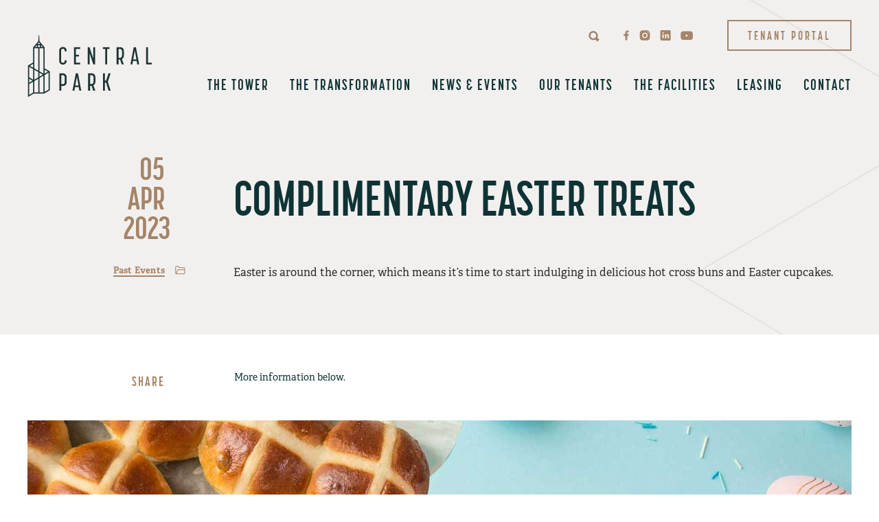

--- FILE ---
content_type: text/html; charset=utf-8
request_url: https://centralparktower.com.au/news-events/2023/april/complimentary-easter-treats
body_size: 6665
content:
<!DOCTYPE html><html><head id="head"><title>Complimentary Easter Treats | Central Park Tower Perth</title><meta name="description" content="Easter is around the corner, which means it’s time to start indulging in delicious hot cross buns and Easter cupcakes. Don’t miss out, while stocks last!" /><meta charset="UTF-8" /><meta http-equiv="x-ua-compatible" content="ie=edge" /><meta name="viewport" content="width=device-width, initial-scale=1" /><meta name="facebook-domain-verification" content="b04o49ouwtz4ktxfq5ffbsh6sootow" /><link rel="apple-touch-icon" href="/apple-touch-icon.png" /><link rel="apple-touch-icon-precomposed" href="/apple-touch-icon.png" /><link rel="dns-prefetch" href="//www.google-analytics.com" /><link rel="stylesheet" href="https://fonts.googleapis.com/css?family=Source+Sans+Pro:300,400,600,700,900" /><link rel="stylesheet" href="//fast.fonts.net/cssapi/05b37ff4-4fc4-4a76-ab96-f7c3c77684c1.css" /><link rel="stylesheet" href="/assets/stylesheets/css/main.css?v=1.0&d=20260130" /><link rel="canonical" href="https://centralparktower.com.au/news-events/2023/april/complimentary-easter-treats" /><script>(function(w,d,s,l,i){w[l]=w[l]||[];w[l].push({'gtm.start':
new Date().getTime(),event:'gtm.js'});var f=d.getElementsByTagName(s)[0],
j=d.createElement(s),dl=l!='dataLayer'?'&l='+l:'';j.async=true;j.src=
'https://www.googletagmanager.com/gtm.js?id='+i+dl;f.parentNode.insertBefore(j,f);
})(window,document,'script','dataLayer','GTM-KZKSZT6');</script><meta name="msvalidate.01" content="ABF48CC3BB37C0E3447C08B75D43D228" /><meta name="google-site-verification" content="AnCP-cdOE1mcR19-FocYKzuvy7RHwq9a84VNb0gFll8" /><link href="/assets/images/favicon.ico" type="image/x-icon" rel="shortcut icon" /><link href="/assets/images/favicon.ico" type="image/x-icon" rel="icon" /><meta property="og:site_name" content="Central Park" /><meta property="og:url" content="https://centralparktower.com.au/news-events/2023/april/complimentary-easter-treats" /><meta property="og:title" content="Complimentary Easter Treats | Central Park Tower Perth" /><meta property="og:description" content="Easter is around the corner, which means it’s time to start indulging in delicious hot cross buns and Easter cupcakes. Don’t miss out, while stocks last!" /></head><body class="LTR Chrome ENAU ContentBody"><noscript><iframe src="https://www.googletagmanager.com/ns.html?id=GTM-KZKSZT6" height="0" width="0" style="display:none;visibility:hidden"></iframe></noscript><form method="post" action="/news-events/2023/april/complimentary-easter-treats" id="form"><div class="aspNetHidden"><input type="hidden" name="__CMSCsrfToken" id="__CMSCsrfToken" value="j82nq4XiYsrJAHGJ8He0x9pzieUvs0Dm/FKaRLMswD+Nn58G+giNKuHbQvHx1hMhgeE12sFzJHxkkHsxwJTmZF/wpz0kE1gfsskbJEJV32g=" /><input type="hidden" name="__EVENTTARGET" id="__EVENTTARGET" /><input type="hidden" name="__EVENTARGUMENT" id="__EVENTARGUMENT" /><input type="hidden" name="__VIEWSTATE" id="__VIEWSTATE" value="3E27rvRnoFzw94XHiofPtDpXYgPr3bamnojUtqRUrj0JV2H8smXhKjb0xQjDB6N8uacFhRo9gyzuwMME2Rrq7IDXam9bSp4Xq6IzEYc2Ungnvn34++E1Yj28BN33WbPloka6k26oEZ67bg4t5b6HLfOgy5+vzZjeVspTB/bMhVEMtd8Ijw7U0VkQZsTDrhZoDJDTgVzzUNe6Jt/[base64]/iPrEfPYznSg1Ji7ZFPt4tcDeBSDSsAhPLD4BRMYI5b0kAhePpzhzW2goi+1rMcJ7YUbTmBD4OOqhZ/wz/2FCGiOXIAuCr0gbtX6GDzKYnImF0YpJ4t6q83a9Jhs4kE6tne00+D4DwTfodO1y6g/zK8G/6WDNTg+lIREZDZ1RhsPEe5/5qm7f6i/gVY5FJodyQvcuH8N1cYr6g5l5mWMA8cqTnlYTjYGSdA7ztjX5Ugyfh5BpY91gFx7BkSiBrHbEZk5h2PXnFJzm+hTQm3qkoz5p+vmvby0JFb9eCJvIdBhWkej69YSNbYNL+ydJY=" /></div><script>
//<![CDATA[
var theForm = document.forms['form'];
if (!theForm) {
    theForm = document.form;
}
function __doPostBack(eventTarget, eventArgument) {
    if (!theForm.onsubmit || (theForm.onsubmit() != false)) {
        theForm.__EVENTTARGET.value = eventTarget;
        theForm.__EVENTARGUMENT.value = eventArgument;
        theForm.submit();
    }
}
//]]>
</script><script src="/WebResource.axd?d=pynGkmcFUV13He1Qd6_TZOCmIX9LbcM7X1vpEOTwNG8WFYk649RNqM_p2D0cMuOj-3nxNO7QqsgA769Vdo7qwQ2&amp;t=638901829900000000"></script><input type="hidden" name="lng" id="lng" value="en-AU" /><script src="/CMSPages/GetResource.ashx?scriptfile=%7e%2fCMSScripts%2fWebServiceCall.js"></script><script>
	//<![CDATA[

function PM_Postback(param) { if (window.top.HideScreenLockWarningAndSync) { window.top.HideScreenLockWarningAndSync(1080); } if(window.CMSContentManager) { CMSContentManager.allowSubmit = true; }; __doPostBack('m$am',param); }
function PM_Callback(param, callback, ctx) { if (window.top.HideScreenLockWarningAndSync) { window.top.HideScreenLockWarningAndSync(1080); }if (window.CMSContentManager) { CMSContentManager.storeContentChangedStatus(); };WebForm_DoCallback('m$am',param,callback,ctx,null,true); }
//]]>
</script><script src="/ScriptResource.axd?d=NJmAwtEo3Ipnlaxl6CMhvoFmZopIGLVYIWuWMM-yfvos87331XFd4HapgKID2hi-AIv8Za2GcaUNJ3X5NFWv1rt_FrUt6v2_3heN5L_g3qeaZp-qEZBB1CJDuDlo9bWpjDkHh33Som_Fz4zi-HnjLCQXU00xPjxN-9ASlNCNjjA1&amp;t=5c0e0825"></script><script src="/ScriptResource.axd?d=dwY9oWetJoJoVpgL6Zq8OJaxNdjhtvHnEvh_SI_ETKbpTOBm-KsIhLyFLoDqGmASJzIvpubmu0Xbvkftre_Yy5CxWHQHmugTTi4y6XEN89Q9kjscHof3LI2RrNv6m5CJLDcVQvLMcqYTHwVXqrNh7ENm2DukVymScVqpr4hSQuo1&amp;t=5c0e0825"></script><script>
	//<![CDATA[

var CMS = CMS || {};
CMS.Application = {
  "language": "en",
  "isRTL": "false",
  "imagesUrl": "/CMSPages/GetResource.ashx?image=%5bImages.zip%5d%2f",
  "isDebuggingEnabled": false,
  "isDialog": false,
  "applicationUrl": "/"
};

//]]>
</script><div class="aspNetHidden"><input type="hidden" name="__VIEWSTATEGENERATOR" id="__VIEWSTATEGENERATOR" value="A5343185" /><input type="hidden" name="__SCROLLPOSITIONX" id="__SCROLLPOSITIONX" value="0" /><input type="hidden" name="__SCROLLPOSITIONY" id="__SCROLLPOSITIONY" value="0" /></div><script>
//<![CDATA[
Sys.WebForms.PageRequestManager._initialize('manScript', 'form', ['tctxM',''], [], [], 90, '');
//]]>
</script><div id="ctxM"></div><div class="wrapper"><header id="header" class="header"><div class="uk-container uk-container-center"></div><div class="uk-container uk-container-center"><div class="logo"><a href="/"><picture><source media="(max-width: 1023px)" srcset="https://centralparktower.com.au/assets/images/logo-central-park-gold.svg" /><source srcset="https://centralparktower.com.au/assets/images/logo-central-park.svg" /><img src="https://centralparktower.com.au/assets/images/logo-central-park.svg" alt="Central Park" /></picture></a></div><div class="utility"><div class="topnav"><div id="search" class="search uk-search"><label for="sitesearch">Site Search</label><input id="sitesearch" class="uk-search-field" type="search" placeholder="Type to start searching..." /> <button></button> <span></span></div><span id="searchtoggle" role="button" class="searchtoggle" tabindex="0">asdf</span><div class="social"> <a href="https://www.facebook.com/centralparkperthofficial/" target="_blank" class="fb">facebook</a> <a href="https://www.instagram.com/centralparkperth/" target="_blank" class="ig">instagram</a> <a href="https://www.linkedin.com/company/centralparkperth/" target="_blank" class="in">linkedin</a> <a href="https://www.youtube.com/channel/UCm_QRXvcQzn1dpYURimwTqQ" target="_blank" class="youtube">youtube</a></div><div class="tenantlogin"><a href="https://centralparktower.hqo.co/" target="_blank" class="btn btn-border-secondary">Tenant Portal</a></div></div><div class="navigationmain"><nav class="uk-navbar uk-navbar-attached"><ul class="uk-navbar-nav"><li class="uk-parent" data-uk-dropdown="{remaintime: 0}" aria-haspopup="true" aria-expanded="false"><a href="/the-tower">The Tower</a><div class="uk-dropdown uk-dropdown-navbar"><ul class="uk-nav uk-nav-navbar"><li> <a href="/the-tower/about-central-park">About Central Park</a></li><li><a href="/the-tower/sustainability">Sustainability</a></li><li><a href="/the-tower/location">Location</a></li></ul></div></li><li><a href="/the-transformation">The Transformation</a></li><li><a href="/news-events">News &amp; Events</a></li><li class="uk-parent" data-uk-dropdown="{remaintime: 0}" aria-haspopup="true" aria-expanded="false"><a href="/our-tenants">Our Tenants</a><div class="uk-dropdown uk-dropdown-navbar"><ul class="uk-nav uk-nav-navbar"><li> <a href="/our-tenants/our-tenants">Our Tenants</a></li><li><a href="/our-tenants/retail-and-dining">Retail and Dining</a></li></ul></div></li><li class="uk-parent" data-uk-dropdown="{remaintime: 0}" aria-haspopup="true" aria-expanded="false"><a href="/the-facilities">The Facilities</a><div class="uk-dropdown uk-dropdown-navbar"><ul class="uk-nav uk-nav-navbar"><li> <a href="/the-facilities/fitness-centre">Fitness Centre</a></li><li><a href="/the-facilities/conference-centre">Conference Centre</a></li><li><a href="/the-facilities/the-park">The Park</a></li><li><a href="/the-facilities/end-of-trip">End of Trip</a></li><li><a href="/the-facilities/hold-an-event-at-central-park">Hold an event at Central Park</a></li></ul></div></li><li class="uk-parent" data-uk-dropdown="{remaintime: 0}" aria-haspopup="true" aria-expanded="false"><a href="/leasing">Leasing</a><div class="uk-dropdown uk-dropdown-navbar"><ul class="uk-nav uk-nav-navbar"><li> <a href="/leasing/leasing-enquiry">Leasing Enquiry</a></li></ul></div></li><li><a href="/contact">Contact</a></li></ul></nav><div id="mobilenavigationtoggle" class="menu-nav-btn" tabindex="0"><div class="bars top"></div><div class="bars middle"></div><div class="bars bottom"></div></div><div id="mobileNavigation" class="mobilenavigation"><ul><li><a href="/the-tower">The Tower</a><ul><li> <a href="/the-tower/about-central-park">About Central Park</a></li><li><a href="/the-tower/sustainability">Sustainability</a></li><li><a href="/the-tower/location">Location</a></li></ul></li><li><a href="/the-transformation">The Transformation</a></li><li><a href="/news-events">News &amp; Events</a></li><li><a href="/our-tenants">Our Tenants</a><ul><li> <a href="/our-tenants/our-tenants">Our Tenants</a></li><li><a href="/our-tenants/retail-and-dining">Retail and Dining</a></li></ul></li><li><a href="/the-facilities">The Facilities</a><ul><li> <a href="/the-facilities/fitness-centre">Fitness Centre</a></li><li><a href="/the-facilities/conference-centre">Conference Centre</a></li><li><a href="/the-facilities/the-park">The Park</a></li><li><a href="/the-facilities/end-of-trip">End of Trip</a></li><li><a href="/the-facilities/hold-an-event-at-central-park">Hold an event at Central Park</a></li></ul></li><li><a href="/leasing">Leasing</a><ul><li> <a href="/leasing/leasing-enquiry">Leasing Enquiry</a></li></ul></li><li><a href="/contact">Contact</a></li></ul><div class="sociallink"><a href="https://centralparktower.hqo.co/login" target="_blank" class="btn btn-border-secondary">Tenant login</a><div class="social"> <a href="https://www.facebook.com/centralparkperthofficial/" target="_blank" class="fb">facebook</a> <a href="https://www.instagram.com/centralparkperth/" target="_blank" class="ig">instagram</a> <a href="https://www.linkedin.com/company/centralparkperth/" target="_blank" class="in">linkedin</a></div></div></div><div id="navigationOverlay" class="overlay"></div></div></div></div></header><main id="content" role="main" class="content"><div class="newsdetail"><div id="parallaxPageTitle" class="newsdetail-header waypoint bgparallax" parallax-direction="up" parallax-offset="0" parallax-speed="2" style="background-image:url('/assets/images/bg-pagetitle.png')"><div class="uk-container uk-container-center"><div class="newsdetail-title"><h1>Complimentary Easter Treats</h1><span class="newsdetail-date" data-date="05 Apr 2023">05 Apr 2023</span></div><div class="newsdetail-summary"><p>Easter is around the corner, which means it’s time to start indulging in delicious hot cross buns and Easter cupcakes.</p><span class="newsdetail-category"><a href="/news-events?Categories=PastEvents">Past Events</a></span></div></div></div><div class="newsdetail-wrapper"><div class="uk-container uk-container-center"><div class="newsdetail-content newsdetail-paragraph newsdetail-firstparagraph"><p>More information below.</p></div><div class="newsdetail-image"><img src="/CentralPark/media/Images/Web_Easter_1200x600px.jpg" alt="Complimentary Easter Treats" /></div><div class="newsdetail-2tier"><div class="newsdetail-content newsdetail-paragraph"><p>Easter is around the corner, which means it’s time to start indulging in delicious treats! Hop to it...</p><p><strong>Easter Cupcakes</strong><br /> Grab your complimentary Easter cupcake on Thursday 30 March from 10am. Find us at Easter cart in the lobby (near the concierge desk) and choose from vanilla or chocolate flavoured cupcakes, along with Easter eggs for you to enjoy. </p><p>*Don’t miss out, while stocks last.</p><p> </p><p><strong>Hot Cross Buns</strong><br /> Central Park is giving you complimentary hot cross buns on Wednesday 5 April from 7.30am. We will be located at the Easter cart in the lobby near the concierge desk with a variety of options – Traditional, Choc-Chip and Gluten Free along with Easter eggs.</p><p>*Don’t miss out, while stocks last.</p><p> </p><p><strong>WIN* Easter Chocolates</strong><br /> Win 1 of 2 Bilby Chocolates from the Margaret River Chocolate factory. Simple post with or just your complimentary hot cross bun or cupcake and tag @centralparkperth on Instagram or Facebook to go into the draw. </p><p> </p><p><strong>Origins of the hot cross buns</strong><br /> There are many theories of the origins of the hot cross buns. One of those theories dates back to the 14th century when an Anglican monk baked the buns at St Albans Abbey and called them the ‘Alban Bun’. He then distributed them to the poor on Good Friday. They soon gained popularity around England and became a symbol of the Easter weekend.</p><p>The traditional hot cross bun is a spiced, yeasted bun made with raisins or currants and is marked with a cross on top. Nowadays there are many variations including chocolate, cinnamon and even vegemite.</p><p> </p><p> </p><p> </p><p><em>*Conditions apply - winner notified on 5 April 2023</em></p><p><strong>Origins of the hot cross buns</strong><br /> There are many theories of the origins of the hot cross buns. One of those theories dates back to the 14th century when an Anglican monk baked the buns at St Albans Abbey and called them the ‘Alban Bun’. He then distributed them to the poor on Good Friday. They soon gained popularity around England and became a symbol of the Easter weekend.</p><p>The traditional hot cross bun is a spiced, yeasted bun made with raisins or currants and is marked with a cross on top. Nowadays there are many variations including chocolate, cinnamon and even vegemite.</p><div></div></div></div><div class="newsdetail-social">Share<div id="addthis" class="addthis addthis_toolbox addthis_default_style addthis_32x32_style"> <a class="addthis_button_facebook"></a> <a class="addthis_button_twitter"></a> <a class="addthis_button_linkedin"></a></div></div><div class="newsdetail-back"><a href="/news-events" class="btn btn-secondary">Back to News</a></div></div><div class="hotboxes hotboxes-landing related-item"><div class="uk-container uk-container-center"><h2>News you might be interested</h2><div class="uk-grid waypoint waypoint-reveal" data-uk-grid-match="{target:'.hotbox'}" data-uk-check-display=""><div class="uk-width-1-1 uk-width-medium-1-3 step-up"><a href="/news-events/2023/march/earth-hour" class="hotbox"><div class="hotbox-image"><img src="/CentralPark/media/Images/Images_1200x600px.jpg" data-original="/CentralPark/media/Images/Images_1200x600px.jpg" alt="Earth Hour" /></div><div class="hotbox-content"><h4>Earth Hour</h4><p>On Saturday, 25 March 2023 at 8:30 pm, Earth Hour will take place across Australia and other parts of the world. Join us in taking #TimeOutForNature.</p></div></a></div><div class="uk-width-1-1 uk-width-medium-1-3 step-up"><a href="/news-events/2023/march/uwa-school-of-design-exhibition-panel-talk" class="hotbox"><div class="hotbox-image"><img src="/CentralPark/media/Images/UWASchoolofDesign-WebsiteImage-1200x600pxjpg.jpg" data-original="/CentralPark/media/Images/UWASchoolofDesign-WebsiteImage-1200x600pxjpg.jpg" alt="UWA School of Design Exhibition & Panel Talk" /></div><div class="hotbox-content"><h4>UWA School of Design Exhibition & Panel Talk</h4><p>Join us for Perth Design Week and explore the showcase of work from UWA students and staff.</p></div></a></div><div class="uk-width-1-1 uk-width-medium-1-3 step-up"><a href="/news-events/2023/march/how-to-support-your-team-s-mental-wellbeing" class="hotbox"><div class="hotbox-image"><img src="/CentralPark/media/Images/team-wellbeing-teaser.jpg" data-original="/CentralPark/media/Images/team-wellbeing-teaser.jpg" alt="How to support your team's mental wellbeing" /></div><div class="hotbox-content"><h4>How to support your team's mental wellbeing</h4><p>Discover strategies to improve the wellbeing of your employees and reduce job burnout and stress, including supporting your team's mental health in workplace.</p></div></a></div></div></div></div></div></div></main><div class="footer-push"></div></div><div class="footer-wrap"><div class="extendedfooter"><div class="uk-container uk-container-center"><div><a href="/"><img src="/assets/images/central-park-gold.svg" alt="Central Park" /></a> <a href="https://centralparktower.hqo.co/" target="_blank" class="btn btn-border-secondary">Tenant Portal</a> <a href="/leasing/leasing-enquiry" target="_blank" class="btn btn-border-secondary">Leasing Enquiries</a></div><div class="social"><a href="https://www.facebook.com/centralparkperthofficial/" target="_blank" class="fb">facebook</a> <a href="https://www.instagram.com/centralparkperth/" target="_blank" class="ig">instagram</a> <a href="https://www.linkedin.com/company/centralparkperth/" target="_blank" class="in">linkedin</a> <a href="https://www.youtube.com/channel/UCm_QRXvcQzn1dpYURimwTqQ" target="_blank" class="youtube">youtube</a></div><nav><ul id="FooterNav"><li><a href="/">Home</a></li><li><a href="/the-tower">The Tower</a></li><li><a href="/the-transformation">The Transformation</a></li><li class="Highlighted"><a href="/news-events">News &amp; Events</a></li><li><a href="/our-tenants">Our Tenants</a></li><li><a href="/the-facilities">The Facilities</a></li><li><a href="/leasing">Leasing</a></li><li><a href="/contact">Contact</a></li></ul></nav><div class="contact"><div class="social"><a href="https://www.facebook.com/centralparkperthofficial/" target="_blank" class="fb">facebook</a> <a href="https://www.instagram.com/centralparkperth/" target="_blank" class="ig">instagram</a> <a href="https://www.linkedin.com/company/centralparkperth/" target="_blank" class="in">linkedin</a> <a href="https://www.youtube.com/channel/UCm_QRXvcQzn1dpYURimwTqQ" target="_blank" class="youtube">youtube</a></div><div>152-158 St George Terrace,<br /> Perth WA 6000, Australia</div><div>PO Box 7819<br /> Cloisters Square, WA 6850</div><div class="method"><a href="tel:(08)94818000">(08) 9481 8000</a><br /> <a href="mailto:reception@centralparktower.com.au">reception@centralparktower.com.au</a></div></div></div></div><footer class="footer"><div class="uk-container uk-container-center"><div><a href="https://www.jll.com.au/" target="_blank"><img src="/assets/images/logo-jll-footer.svg" alt="JLL" /></a> <span class="copyright">© Copyright Central Park 2026</span></div><nav><ul id="FooterBottomNav"><li><a href="/sitemap">Sitemap</a></li><li><a href="https://www.jll.com.au/content/dam/jll-com/documents/pdf/other/jll-global-privacy-commitment.pdf">Privacy Commitment</a></li><li><a href="/disclaimer">Disclaimer</a></li></ul></nav><div class="site-by">Site by <a href="https://www.alyka.com.au/" target="_blank">Alyka</a></div></div></footer><a href="#header" id="backToTop" class="uk-button gototop" data-uk-smooth-scroll=""><span class="sr-only">Go to </span>Top <span class="sr-only">of the page</span></a></div><script src="/assets/js/minified/vendor.js?v=1.0"></script><script src="/assets/js/minified/alyka.scripts.min.js?v=1.0&d=2026-01-30"></script><script>
	//<![CDATA[
WebServiceCall('/cmsapi/webanalytics', 'LogHit', '{"NodeAliasPath":"/News-Events/2023/April/Complimentary-Easter-Treats","DocumentCultureCode":"en-AU","UrlReferrer":""}')
//]]>
</script><script>
//<![CDATA[

var callBackFrameUrl='/WebResource.axd?d=beToSAE3vdsL1QUQUxjWdRAnJwGH-2OuPJcETnMP-19drNBBvYX1AH1jVw5IqxRYboaK8pIVUy54XidZAz9I8w2&t=638901829900000000';
WebForm_InitCallback();
theForm.oldSubmit = theForm.submit;
theForm.submit = WebForm_SaveScrollPositionSubmit;

theForm.oldOnSubmit = theForm.onsubmit;
theForm.onsubmit = WebForm_SaveScrollPositionOnSubmit;
//]]>
</script></form></body></html>

--- FILE ---
content_type: text/css; charset=utf-8
request_url: https://fast.fonts.net/cssapi/05b37ff4-4fc4-4a76-ab96-f7c3c77684c1.css
body_size: 869
content:
@import url(/t/1.css?apiType=css&projectid=05b37ff4-4fc4-4a76-ab96-f7c3c77684c1);
@font-face{
font-family:"Adelle W05_n4";
src:url("/dv2/2/0c62851e-9ac8-444e-aa40-e122f84a9614.eot?[base64]&projectId=05b37ff4-4fc4-4a76-ab96-f7c3c77684c1#iefix") format("eot");
}
@font-face{
font-family:"Adelle W05";
src:url("/dv2/2/0c62851e-9ac8-444e-aa40-e122f84a9614.eot?[base64]&projectId=05b37ff4-4fc4-4a76-ab96-f7c3c77684c1#iefix");
src:url("/dv2/2/0c62851e-9ac8-444e-aa40-e122f84a9614.eot?[base64]&projectId=05b37ff4-4fc4-4a76-ab96-f7c3c77684c1#iefix") format("eot"),url("/dv2/14/16aaefd1-4175-465a-a2ed-1f0d132a4ef7.woff2?[base64]&projectId=05b37ff4-4fc4-4a76-ab96-f7c3c77684c1") format("woff2"),url("/dv2/3/6f5c9402-af62-4980-9e27-e66a157e25b0.woff?[base64]&projectId=05b37ff4-4fc4-4a76-ab96-f7c3c77684c1") format("woff"),url("/dv2/1/3cccff88-3254-4654-9a02-f475acb68f24.ttf?[base64]&projectId=05b37ff4-4fc4-4a76-ab96-f7c3c77684c1") format("truetype");
font-weight:400;font-style:normal;
}
@font-face{
font-family:"Adelle W05_n7";
src:url("/dv2/2/88c2dff1-8b69-4cd5-8e20-d5ac3f7ff848.eot?[base64]&projectId=05b37ff4-4fc4-4a76-ab96-f7c3c77684c1#iefix") format("eot");
}
@font-face{
font-family:"Adelle W05";
src:url("/dv2/2/88c2dff1-8b69-4cd5-8e20-d5ac3f7ff848.eot?[base64]&projectId=05b37ff4-4fc4-4a76-ab96-f7c3c77684c1#iefix");
src:url("/dv2/2/88c2dff1-8b69-4cd5-8e20-d5ac3f7ff848.eot?[base64]&projectId=05b37ff4-4fc4-4a76-ab96-f7c3c77684c1#iefix") format("eot"),url("/dv2/14/2ce35306-54f2-475d-84c2-f1698133dbe2.woff2?[base64]&projectId=05b37ff4-4fc4-4a76-ab96-f7c3c77684c1") format("woff2"),url("/dv2/3/1b5805db-f407-41f6-bda5-3ee13cbeadff.woff?[base64]&projectId=05b37ff4-4fc4-4a76-ab96-f7c3c77684c1") format("woff"),url("/dv2/1/9fd94cb5-9847-4a07-9389-4bf1044bba7b.ttf?[base64]&projectId=05b37ff4-4fc4-4a76-ab96-f7c3c77684c1") format("truetype");
font-weight:700;font-style:normal;
}
@font-face{
font-family:"Korolev W01_n7";
src:url("/dv2/2/a0d7267a-60f5-405d-9c00-645ad5e3ab49.eot?[base64]&projectId=05b37ff4-4fc4-4a76-ab96-f7c3c77684c1#iefix") format("eot");
}
@font-face{
font-family:"Korolev W01";
src:url("/dv2/2/a0d7267a-60f5-405d-9c00-645ad5e3ab49.eot?[base64]&projectId=05b37ff4-4fc4-4a76-ab96-f7c3c77684c1#iefix");
src:url("/dv2/2/a0d7267a-60f5-405d-9c00-645ad5e3ab49.eot?[base64]&projectId=05b37ff4-4fc4-4a76-ab96-f7c3c77684c1#iefix") format("eot"),url("/dv2/14/1bc7db59-291e-455a-8b7a-acf77d64e375.woff2?[base64]&projectId=05b37ff4-4fc4-4a76-ab96-f7c3c77684c1") format("woff2"),url("/dv2/3/0e1e43ea-da50-4758-9344-4b9f797e1722.woff?[base64]&projectId=05b37ff4-4fc4-4a76-ab96-f7c3c77684c1") format("woff"),url("/dv2/1/41083cb5-f18a-4f54-b1a5-cb2dcecc0c61.ttf?[base64]&projectId=05b37ff4-4fc4-4a76-ab96-f7c3c77684c1") format("truetype");
font-weight:700;font-style:normal;
}
@media all and (min-width: 0px) {
}


--- FILE ---
content_type: text/css
request_url: https://centralparktower.com.au/assets/stylesheets/css/main.css?v=1.0&d=20260130
body_size: 120778
content:
@charset "UTF-8";@-webkit-keyframes bounce{0%,20%,53%,80%,to{-webkit-animation-timing-function:cubic-bezier(.215,.61,.355,1);animation-timing-function:cubic-bezier(.215,.61,.355,1);-webkit-transform:translate3d(0,0,0);transform:translate3d(0,0,0)}40%,43%{-webkit-animation-timing-function:cubic-bezier(.755,.05,.855,.06);animation-timing-function:cubic-bezier(.755,.05,.855,.06);-webkit-transform:translate3d(0,-30px,0);transform:translate3d(0,-30px,0)}70%{-webkit-animation-timing-function:cubic-bezier(.755,.05,.855,.06);animation-timing-function:cubic-bezier(.755,.05,.855,.06);-webkit-transform:translate3d(0,-15px,0);transform:translate3d(0,-15px,0)}90%{-webkit-transform:translate3d(0,-4px,0);transform:translate3d(0,-4px,0)}}@keyframes bounce{0%,20%,53%,80%,to{-webkit-animation-timing-function:cubic-bezier(.215,.61,.355,1);animation-timing-function:cubic-bezier(.215,.61,.355,1);-webkit-transform:translate3d(0,0,0);transform:translate3d(0,0,0)}40%,43%{-webkit-animation-timing-function:cubic-bezier(.755,.05,.855,.06);animation-timing-function:cubic-bezier(.755,.05,.855,.06);-webkit-transform:translate3d(0,-30px,0);transform:translate3d(0,-30px,0)}70%{-webkit-animation-timing-function:cubic-bezier(.755,.05,.855,.06);animation-timing-function:cubic-bezier(.755,.05,.855,.06);-webkit-transform:translate3d(0,-15px,0);transform:translate3d(0,-15px,0)}90%{-webkit-transform:translate3d(0,-4px,0);transform:translate3d(0,-4px,0)}}@-webkit-keyframes flash{0%,50%,to{opacity:1}25%,75%{opacity:0}}@keyframes flash{0%,50%,to{opacity:1}25%,75%{opacity:0}}@-webkit-keyframes pulse{0%,to{-webkit-transform:scale3d(1,1,1);transform:scale3d(1,1,1)}50%{-webkit-transform:scale3d(1.05,1.05,1.05);transform:scale3d(1.05,1.05,1.05)}}@keyframes pulse{0%,to{-webkit-transform:scale3d(1,1,1);transform:scale3d(1,1,1)}50%{-webkit-transform:scale3d(1.05,1.05,1.05);transform:scale3d(1.05,1.05,1.05)}}@-webkit-keyframes rubberBand{0%,to{-webkit-transform:scale3d(1,1,1);transform:scale3d(1,1,1)}30%{-webkit-transform:scale3d(1.25,.75,1);transform:scale3d(1.25,.75,1)}40%{-webkit-transform:scale3d(.75,1.25,1);transform:scale3d(.75,1.25,1)}50%{-webkit-transform:scale3d(1.15,.85,1);transform:scale3d(1.15,.85,1)}65%{-webkit-transform:scale3d(.95,1.05,1);transform:scale3d(.95,1.05,1)}75%{-webkit-transform:scale3d(1.05,.95,1);transform:scale3d(1.05,.95,1)}}@keyframes rubberBand{0%,to{-webkit-transform:scale3d(1,1,1);transform:scale3d(1,1,1)}30%{-webkit-transform:scale3d(1.25,.75,1);transform:scale3d(1.25,.75,1)}40%{-webkit-transform:scale3d(.75,1.25,1);transform:scale3d(.75,1.25,1)}50%{-webkit-transform:scale3d(1.15,.85,1);transform:scale3d(1.15,.85,1)}65%{-webkit-transform:scale3d(.95,1.05,1);transform:scale3d(.95,1.05,1)}75%{-webkit-transform:scale3d(1.05,.95,1);transform:scale3d(1.05,.95,1)}}@-webkit-keyframes shake{0%,to{-webkit-transform:translate3d(0,0,0);transform:translate3d(0,0,0)}10%,30%,50%,70%,90%{-webkit-transform:translate3d(-10px,0,0);transform:translate3d(-10px,0,0)}20%,40%,60%,80%{-webkit-transform:translate3d(10px,0,0);transform:translate3d(10px,0,0)}}@keyframes shake{0%,to{-webkit-transform:translate3d(0,0,0);transform:translate3d(0,0,0)}10%,30%,50%,70%,90%{-webkit-transform:translate3d(-10px,0,0);transform:translate3d(-10px,0,0)}20%,40%,60%,80%{-webkit-transform:translate3d(10px,0,0);transform:translate3d(10px,0,0)}}@-webkit-keyframes headShake{0%,50%{-webkit-transform:translateX(0);transform:translateX(0)}6.5%{-webkit-transform:translateX(-6px) rotateY(-9deg);transform:translateX(-6px) rotateY(-9deg)}18.5%{-webkit-transform:translateX(5px) rotateY(7deg);transform:translateX(5px) rotateY(7deg)}31.5%{-webkit-transform:translateX(-3px) rotateY(-5deg);transform:translateX(-3px) rotateY(-5deg)}43.5%{-webkit-transform:translateX(2px) rotateY(3deg);transform:translateX(2px) rotateY(3deg)}}@keyframes headShake{0%,50%{-webkit-transform:translateX(0);transform:translateX(0)}6.5%{-webkit-transform:translateX(-6px) rotateY(-9deg);transform:translateX(-6px) rotateY(-9deg)}18.5%{-webkit-transform:translateX(5px) rotateY(7deg);transform:translateX(5px) rotateY(7deg)}31.5%{-webkit-transform:translateX(-3px) rotateY(-5deg);transform:translateX(-3px) rotateY(-5deg)}43.5%{-webkit-transform:translateX(2px) rotateY(3deg);transform:translateX(2px) rotateY(3deg)}}@-webkit-keyframes swing{20%{-webkit-transform:rotate3d(0,0,1,15deg);transform:rotate3d(0,0,1,15deg)}40%{-webkit-transform:rotate3d(0,0,1,-10deg);transform:rotate3d(0,0,1,-10deg)}60%{-webkit-transform:rotate3d(0,0,1,5deg);transform:rotate3d(0,0,1,5deg)}80%{-webkit-transform:rotate3d(0,0,1,-5deg);transform:rotate3d(0,0,1,-5deg)}to{-webkit-transform:rotate3d(0,0,1,0deg);transform:rotate3d(0,0,1,0deg)}}@keyframes swing{20%{-webkit-transform:rotate3d(0,0,1,15deg);transform:rotate3d(0,0,1,15deg)}40%{-webkit-transform:rotate3d(0,0,1,-10deg);transform:rotate3d(0,0,1,-10deg)}60%{-webkit-transform:rotate3d(0,0,1,5deg);transform:rotate3d(0,0,1,5deg)}80%{-webkit-transform:rotate3d(0,0,1,-5deg);transform:rotate3d(0,0,1,-5deg)}to{-webkit-transform:rotate3d(0,0,1,0deg);transform:rotate3d(0,0,1,0deg)}}@-webkit-keyframes tada{0%,to{-webkit-transform:scale3d(1,1,1);transform:scale3d(1,1,1)}10%,20%{-webkit-transform:scale3d(.9,.9,.9) rotate3d(0,0,1,-3deg);transform:scale3d(.9,.9,.9) rotate3d(0,0,1,-3deg)}30%,50%,70%,90%{-webkit-transform:scale3d(1.1,1.1,1.1) rotate3d(0,0,1,3deg);transform:scale3d(1.1,1.1,1.1) rotate3d(0,0,1,3deg)}40%,60%,80%{-webkit-transform:scale3d(1.1,1.1,1.1) rotate3d(0,0,1,-3deg);transform:scale3d(1.1,1.1,1.1) rotate3d(0,0,1,-3deg)}}@keyframes tada{0%,to{-webkit-transform:scale3d(1,1,1);transform:scale3d(1,1,1)}10%,20%{-webkit-transform:scale3d(.9,.9,.9) rotate3d(0,0,1,-3deg);transform:scale3d(.9,.9,.9) rotate3d(0,0,1,-3deg)}30%,50%,70%,90%{-webkit-transform:scale3d(1.1,1.1,1.1) rotate3d(0,0,1,3deg);transform:scale3d(1.1,1.1,1.1) rotate3d(0,0,1,3deg)}40%,60%,80%{-webkit-transform:scale3d(1.1,1.1,1.1) rotate3d(0,0,1,-3deg);transform:scale3d(1.1,1.1,1.1) rotate3d(0,0,1,-3deg)}}@-webkit-keyframes wobble{0%,to{-webkit-transform:none;transform:none}15%{-webkit-transform:translate3d(-25%,0,0) rotate3d(0,0,1,-5deg);transform:translate3d(-25%,0,0) rotate3d(0,0,1,-5deg)}30%{-webkit-transform:translate3d(20%,0,0) rotate3d(0,0,1,3deg);transform:translate3d(20%,0,0) rotate3d(0,0,1,3deg)}45%{-webkit-transform:translate3d(-15%,0,0) rotate3d(0,0,1,-3deg);transform:translate3d(-15%,0,0) rotate3d(0,0,1,-3deg)}60%{-webkit-transform:translate3d(10%,0,0) rotate3d(0,0,1,2deg);transform:translate3d(10%,0,0) rotate3d(0,0,1,2deg)}75%{-webkit-transform:translate3d(-5%,0,0) rotate3d(0,0,1,-1deg);transform:translate3d(-5%,0,0) rotate3d(0,0,1,-1deg)}}@keyframes wobble{0%,to{-webkit-transform:none;transform:none}15%{-webkit-transform:translate3d(-25%,0,0) rotate3d(0,0,1,-5deg);transform:translate3d(-25%,0,0) rotate3d(0,0,1,-5deg)}30%{-webkit-transform:translate3d(20%,0,0) rotate3d(0,0,1,3deg);transform:translate3d(20%,0,0) rotate3d(0,0,1,3deg)}45%{-webkit-transform:translate3d(-15%,0,0) rotate3d(0,0,1,-3deg);transform:translate3d(-15%,0,0) rotate3d(0,0,1,-3deg)}60%{-webkit-transform:translate3d(10%,0,0) rotate3d(0,0,1,2deg);transform:translate3d(10%,0,0) rotate3d(0,0,1,2deg)}75%{-webkit-transform:translate3d(-5%,0,0) rotate3d(0,0,1,-1deg);transform:translate3d(-5%,0,0) rotate3d(0,0,1,-1deg)}}@-webkit-keyframes jello{0%,11.1%,to{-webkit-transform:none;transform:none}22.2%{-webkit-transform:skewX(-12.5deg) skewY(-12.5deg);transform:skewX(-12.5deg) skewY(-12.5deg)}33.3%{-webkit-transform:skewX(6.25deg) skewY(6.25deg);transform:skewX(6.25deg) skewY(6.25deg)}44.4%{-webkit-transform:skewX(-3.125deg) skewY(-3.125deg);transform:skewX(-3.125deg) skewY(-3.125deg)}55.5%{-webkit-transform:skewX(1.5625deg) skewY(1.5625deg);transform:skewX(1.5625deg) skewY(1.5625deg)}66.6%{-webkit-transform:skewX(-.78125deg) skewY(-.78125deg);transform:skewX(-.78125deg) skewY(-.78125deg)}77.7%{-webkit-transform:skewX(.39062deg) skewY(.39062deg);transform:skewX(.39062deg) skewY(.39062deg)}88.8%{-webkit-transform:skewX(-.19531deg) skewY(-.19531deg);transform:skewX(-.19531deg) skewY(-.19531deg)}}@keyframes jello{0%,11.1%,to{-webkit-transform:none;transform:none}22.2%{-webkit-transform:skewX(-12.5deg) skewY(-12.5deg);transform:skewX(-12.5deg) skewY(-12.5deg)}33.3%{-webkit-transform:skewX(6.25deg) skewY(6.25deg);transform:skewX(6.25deg) skewY(6.25deg)}44.4%{-webkit-transform:skewX(-3.125deg) skewY(-3.125deg);transform:skewX(-3.125deg) skewY(-3.125deg)}55.5%{-webkit-transform:skewX(1.5625deg) skewY(1.5625deg);transform:skewX(1.5625deg) skewY(1.5625deg)}66.6%{-webkit-transform:skewX(-.78125deg) skewY(-.78125deg);transform:skewX(-.78125deg) skewY(-.78125deg)}77.7%{-webkit-transform:skewX(.39062deg) skewY(.39062deg);transform:skewX(.39062deg) skewY(.39062deg)}88.8%{-webkit-transform:skewX(-.19531deg) skewY(-.19531deg);transform:skewX(-.19531deg) skewY(-.19531deg)}}@-webkit-keyframes bounceIn{0%,20%,40%,60%,80%,to{-webkit-animation-timing-function:cubic-bezier(.215,.61,.355,1);animation-timing-function:cubic-bezier(.215,.61,.355,1)}0%{opacity:0;-webkit-transform:scale3d(.3,.3,.3);transform:scale3d(.3,.3,.3)}20%{-webkit-transform:scale3d(1.1,1.1,1.1);transform:scale3d(1.1,1.1,1.1)}40%{-webkit-transform:scale3d(.9,.9,.9);transform:scale3d(.9,.9,.9)}60%{opacity:1;-webkit-transform:scale3d(1.03,1.03,1.03);transform:scale3d(1.03,1.03,1.03)}80%{-webkit-transform:scale3d(.97,.97,.97);transform:scale3d(.97,.97,.97)}to{opacity:1;-webkit-transform:scale3d(1,1,1);transform:scale3d(1,1,1)}}@keyframes bounceIn{0%,20%,40%,60%,80%,to{-webkit-animation-timing-function:cubic-bezier(.215,.61,.355,1);animation-timing-function:cubic-bezier(.215,.61,.355,1)}0%{opacity:0;-webkit-transform:scale3d(.3,.3,.3);transform:scale3d(.3,.3,.3)}20%{-webkit-transform:scale3d(1.1,1.1,1.1);transform:scale3d(1.1,1.1,1.1)}40%{-webkit-transform:scale3d(.9,.9,.9);transform:scale3d(.9,.9,.9)}60%{opacity:1;-webkit-transform:scale3d(1.03,1.03,1.03);transform:scale3d(1.03,1.03,1.03)}80%{-webkit-transform:scale3d(.97,.97,.97);transform:scale3d(.97,.97,.97)}to{opacity:1;-webkit-transform:scale3d(1,1,1);transform:scale3d(1,1,1)}}@-webkit-keyframes bounceInDown{0%,60%,75%,90%,to{-webkit-animation-timing-function:cubic-bezier(.215,.61,.355,1);animation-timing-function:cubic-bezier(.215,.61,.355,1)}0%{opacity:0;-webkit-transform:translate3d(0,-3000px,0);transform:translate3d(0,-3000px,0)}60%{opacity:1;-webkit-transform:translate3d(0,25px,0);transform:translate3d(0,25px,0)}75%{-webkit-transform:translate3d(0,-10px,0);transform:translate3d(0,-10px,0)}90%{-webkit-transform:translate3d(0,5px,0);transform:translate3d(0,5px,0)}to{-webkit-transform:none;transform:none}}@keyframes bounceInDown{0%,60%,75%,90%,to{-webkit-animation-timing-function:cubic-bezier(.215,.61,.355,1);animation-timing-function:cubic-bezier(.215,.61,.355,1)}0%{opacity:0;-webkit-transform:translate3d(0,-3000px,0);transform:translate3d(0,-3000px,0)}60%{opacity:1;-webkit-transform:translate3d(0,25px,0);transform:translate3d(0,25px,0)}75%{-webkit-transform:translate3d(0,-10px,0);transform:translate3d(0,-10px,0)}90%{-webkit-transform:translate3d(0,5px,0);transform:translate3d(0,5px,0)}to{-webkit-transform:none;transform:none}}@-webkit-keyframes bounceInLeft{0%,60%,75%,90%,to{-webkit-animation-timing-function:cubic-bezier(.215,.61,.355,1);animation-timing-function:cubic-bezier(.215,.61,.355,1)}0%{opacity:0;-webkit-transform:translate3d(-3000px,0,0);transform:translate3d(-3000px,0,0)}60%{opacity:1;-webkit-transform:translate3d(25px,0,0);transform:translate3d(25px,0,0)}75%{-webkit-transform:translate3d(-10px,0,0);transform:translate3d(-10px,0,0)}90%{-webkit-transform:translate3d(5px,0,0);transform:translate3d(5px,0,0)}to{-webkit-transform:none;transform:none}}@keyframes bounceInLeft{0%,60%,75%,90%,to{-webkit-animation-timing-function:cubic-bezier(.215,.61,.355,1);animation-timing-function:cubic-bezier(.215,.61,.355,1)}0%{opacity:0;-webkit-transform:translate3d(-3000px,0,0);transform:translate3d(-3000px,0,0)}60%{opacity:1;-webkit-transform:translate3d(25px,0,0);transform:translate3d(25px,0,0)}75%{-webkit-transform:translate3d(-10px,0,0);transform:translate3d(-10px,0,0)}90%{-webkit-transform:translate3d(5px,0,0);transform:translate3d(5px,0,0)}to{-webkit-transform:none;transform:none}}@-webkit-keyframes bounceInRight{0%,60%,75%,90%,to{-webkit-animation-timing-function:cubic-bezier(.215,.61,.355,1);animation-timing-function:cubic-bezier(.215,.61,.355,1)}0%{opacity:0;-webkit-transform:translate3d(3000px,0,0);transform:translate3d(3000px,0,0)}60%{opacity:1;-webkit-transform:translate3d(-25px,0,0);transform:translate3d(-25px,0,0)}75%{-webkit-transform:translate3d(10px,0,0);transform:translate3d(10px,0,0)}90%{-webkit-transform:translate3d(-5px,0,0);transform:translate3d(-5px,0,0)}to{-webkit-transform:none;transform:none}}@keyframes bounceInRight{0%,60%,75%,90%,to{-webkit-animation-timing-function:cubic-bezier(.215,.61,.355,1);animation-timing-function:cubic-bezier(.215,.61,.355,1)}0%{opacity:0;-webkit-transform:translate3d(3000px,0,0);transform:translate3d(3000px,0,0)}60%{opacity:1;-webkit-transform:translate3d(-25px,0,0);transform:translate3d(-25px,0,0)}75%{-webkit-transform:translate3d(10px,0,0);transform:translate3d(10px,0,0)}90%{-webkit-transform:translate3d(-5px,0,0);transform:translate3d(-5px,0,0)}to{-webkit-transform:none;transform:none}}@-webkit-keyframes bounceInUp{0%,60%,75%,90%,to{-webkit-animation-timing-function:cubic-bezier(.215,.61,.355,1);animation-timing-function:cubic-bezier(.215,.61,.355,1)}0%{opacity:0;-webkit-transform:translate3d(0,3000px,0);transform:translate3d(0,3000px,0)}60%{opacity:1;-webkit-transform:translate3d(0,-20px,0);transform:translate3d(0,-20px,0)}75%{-webkit-transform:translate3d(0,10px,0);transform:translate3d(0,10px,0)}90%{-webkit-transform:translate3d(0,-5px,0);transform:translate3d(0,-5px,0)}to{-webkit-transform:translate3d(0,0,0);transform:translate3d(0,0,0)}}@keyframes bounceInUp{0%,60%,75%,90%,to{-webkit-animation-timing-function:cubic-bezier(.215,.61,.355,1);animation-timing-function:cubic-bezier(.215,.61,.355,1)}0%{opacity:0;-webkit-transform:translate3d(0,3000px,0);transform:translate3d(0,3000px,0)}60%{opacity:1;-webkit-transform:translate3d(0,-20px,0);transform:translate3d(0,-20px,0)}75%{-webkit-transform:translate3d(0,10px,0);transform:translate3d(0,10px,0)}90%{-webkit-transform:translate3d(0,-5px,0);transform:translate3d(0,-5px,0)}to{-webkit-transform:translate3d(0,0,0);transform:translate3d(0,0,0)}}@-webkit-keyframes bounceOut{20%{-webkit-transform:scale3d(.9,.9,.9);transform:scale3d(.9,.9,.9)}50%,55%{opacity:1;-webkit-transform:scale3d(1.1,1.1,1.1);transform:scale3d(1.1,1.1,1.1)}to{opacity:0;-webkit-transform:scale3d(.3,.3,.3);transform:scale3d(.3,.3,.3)}}@keyframes bounceOut{20%{-webkit-transform:scale3d(.9,.9,.9);transform:scale3d(.9,.9,.9)}50%,55%{opacity:1;-webkit-transform:scale3d(1.1,1.1,1.1);transform:scale3d(1.1,1.1,1.1)}to{opacity:0;-webkit-transform:scale3d(.3,.3,.3);transform:scale3d(.3,.3,.3)}}@-webkit-keyframes bounceOutDown{20%{-webkit-transform:translate3d(0,10px,0);transform:translate3d(0,10px,0)}40%,45%{opacity:1;-webkit-transform:translate3d(0,-20px,0);transform:translate3d(0,-20px,0)}to{opacity:0;-webkit-transform:translate3d(0,2000px,0);transform:translate3d(0,2000px,0)}}@keyframes bounceOutDown{20%{-webkit-transform:translate3d(0,10px,0);transform:translate3d(0,10px,0)}40%,45%{opacity:1;-webkit-transform:translate3d(0,-20px,0);transform:translate3d(0,-20px,0)}to{opacity:0;-webkit-transform:translate3d(0,2000px,0);transform:translate3d(0,2000px,0)}}@-webkit-keyframes bounceOutLeft{20%{opacity:1;-webkit-transform:translate3d(20px,0,0);transform:translate3d(20px,0,0)}to{opacity:0;-webkit-transform:translate3d(-2000px,0,0);transform:translate3d(-2000px,0,0)}}@keyframes bounceOutLeft{20%{opacity:1;-webkit-transform:translate3d(20px,0,0);transform:translate3d(20px,0,0)}to{opacity:0;-webkit-transform:translate3d(-2000px,0,0);transform:translate3d(-2000px,0,0)}}@-webkit-keyframes bounceOutRight{20%{opacity:1;-webkit-transform:translate3d(-20px,0,0);transform:translate3d(-20px,0,0)}to{opacity:0;-webkit-transform:translate3d(2000px,0,0);transform:translate3d(2000px,0,0)}}@keyframes bounceOutRight{20%{opacity:1;-webkit-transform:translate3d(-20px,0,0);transform:translate3d(-20px,0,0)}to{opacity:0;-webkit-transform:translate3d(2000px,0,0);transform:translate3d(2000px,0,0)}}@-webkit-keyframes bounceOutUp{20%{-webkit-transform:translate3d(0,-10px,0);transform:translate3d(0,-10px,0)}40%,45%{opacity:1;-webkit-transform:translate3d(0,20px,0);transform:translate3d(0,20px,0)}to{opacity:0;-webkit-transform:translate3d(0,-2000px,0);transform:translate3d(0,-2000px,0)}}@keyframes bounceOutUp{20%{-webkit-transform:translate3d(0,-10px,0);transform:translate3d(0,-10px,0)}40%,45%{opacity:1;-webkit-transform:translate3d(0,20px,0);transform:translate3d(0,20px,0)}to{opacity:0;-webkit-transform:translate3d(0,-2000px,0);transform:translate3d(0,-2000px,0)}}@-webkit-keyframes fadeIn{0%{opacity:0}to{opacity:1}}@keyframes fadeIn{0%{opacity:0}to{opacity:1}}@-webkit-keyframes fadeInDown{0%{opacity:0;-webkit-transform:translate3d(0,-100%,0);transform:translate3d(0,-100%,0)}to{opacity:1;-webkit-transform:none;transform:none}}@keyframes fadeInDown{0%{opacity:0;-webkit-transform:translate3d(0,-100%,0);transform:translate3d(0,-100%,0)}to{opacity:1;-webkit-transform:none;transform:none}}@-webkit-keyframes fadeInDownBig{0%{opacity:0;-webkit-transform:translate3d(0,-2000px,0);transform:translate3d(0,-2000px,0)}to{opacity:1;-webkit-transform:none;transform:none}}@keyframes fadeInDownBig{0%{opacity:0;-webkit-transform:translate3d(0,-2000px,0);transform:translate3d(0,-2000px,0)}to{opacity:1;-webkit-transform:none;transform:none}}@-webkit-keyframes fadeInLeft{0%{opacity:0;-webkit-transform:translate3d(-100%,0,0);transform:translate3d(-100%,0,0)}to{opacity:1;-webkit-transform:none;transform:none}}@keyframes fadeInLeft{0%{opacity:0;-webkit-transform:translate3d(-100%,0,0);transform:translate3d(-100%,0,0)}to{opacity:1;-webkit-transform:none;transform:none}}@-webkit-keyframes fadeInLeftBig{0%{opacity:0;-webkit-transform:translate3d(-2000px,0,0);transform:translate3d(-2000px,0,0)}to{opacity:1;-webkit-transform:none;transform:none}}@keyframes fadeInLeftBig{0%{opacity:0;-webkit-transform:translate3d(-2000px,0,0);transform:translate3d(-2000px,0,0)}to{opacity:1;-webkit-transform:none;transform:none}}@-webkit-keyframes fadeInRight{0%{opacity:0;-webkit-transform:translate3d(100%,0,0);transform:translate3d(100%,0,0)}to{opacity:1;-webkit-transform:none;transform:none}}@keyframes fadeInRight{0%{opacity:0;-webkit-transform:translate3d(100%,0,0);transform:translate3d(100%,0,0)}to{opacity:1;-webkit-transform:none;transform:none}}@-webkit-keyframes fadeInRightBig{0%{opacity:0;-webkit-transform:translate3d(2000px,0,0);transform:translate3d(2000px,0,0)}to{opacity:1;-webkit-transform:none;transform:none}}@keyframes fadeInRightBig{0%{opacity:0;-webkit-transform:translate3d(2000px,0,0);transform:translate3d(2000px,0,0)}to{opacity:1;-webkit-transform:none;transform:none}}@-webkit-keyframes fadeInUp{0%{opacity:0;-webkit-transform:translate3d(0,100%,0);transform:translate3d(0,100%,0)}to{opacity:1;-webkit-transform:none;transform:none}}@keyframes fadeInUp{0%{opacity:0;-webkit-transform:translate3d(0,100%,0);transform:translate3d(0,100%,0)}to{opacity:1;-webkit-transform:none;transform:none}}@-webkit-keyframes fadeInUpBig{0%{opacity:0;-webkit-transform:translate3d(0,2000px,0);transform:translate3d(0,2000px,0)}to{opacity:1;-webkit-transform:none;transform:none}}@keyframes fadeInUpBig{0%{opacity:0;-webkit-transform:translate3d(0,2000px,0);transform:translate3d(0,2000px,0)}to{opacity:1;-webkit-transform:none;transform:none}}@-webkit-keyframes fadeOut{0%{opacity:1}to{opacity:0}}@keyframes fadeOut{0%{opacity:1}to{opacity:0}}@-webkit-keyframes fadeOutDown{0%{opacity:1}to{opacity:0;-webkit-transform:translate3d(0,100%,0);transform:translate3d(0,100%,0)}}@keyframes fadeOutDown{0%{opacity:1}to{opacity:0;-webkit-transform:translate3d(0,100%,0);transform:translate3d(0,100%,0)}}@-webkit-keyframes fadeOutDownBig{0%{opacity:1}to{opacity:0;-webkit-transform:translate3d(0,2000px,0);transform:translate3d(0,2000px,0)}}@keyframes fadeOutDownBig{0%{opacity:1}to{opacity:0;-webkit-transform:translate3d(0,2000px,0);transform:translate3d(0,2000px,0)}}@-webkit-keyframes fadeOutLeft{0%{opacity:1}to{opacity:0;-webkit-transform:translate3d(-100%,0,0);transform:translate3d(-100%,0,0)}}@keyframes fadeOutLeft{0%{opacity:1}to{opacity:0;-webkit-transform:translate3d(-100%,0,0);transform:translate3d(-100%,0,0)}}@-webkit-keyframes fadeOutLeftBig{0%{opacity:1}to{opacity:0;-webkit-transform:translate3d(-2000px,0,0);transform:translate3d(-2000px,0,0)}}@keyframes fadeOutLeftBig{0%{opacity:1}to{opacity:0;-webkit-transform:translate3d(-2000px,0,0);transform:translate3d(-2000px,0,0)}}@-webkit-keyframes fadeOutRight{0%{opacity:1}to{opacity:0;-webkit-transform:translate3d(100%,0,0);transform:translate3d(100%,0,0)}}@keyframes fadeOutRight{0%{opacity:1}to{opacity:0;-webkit-transform:translate3d(100%,0,0);transform:translate3d(100%,0,0)}}@-webkit-keyframes fadeOutRightBig{0%{opacity:1}to{opacity:0;-webkit-transform:translate3d(2000px,0,0);transform:translate3d(2000px,0,0)}}@keyframes fadeOutRightBig{0%{opacity:1}to{opacity:0;-webkit-transform:translate3d(2000px,0,0);transform:translate3d(2000px,0,0)}}@-webkit-keyframes fadeOutUp{0%{opacity:1}to{opacity:0;-webkit-transform:translate3d(0,-100%,0);transform:translate3d(0,-100%,0)}}@keyframes fadeOutUp{0%{opacity:1}to{opacity:0;-webkit-transform:translate3d(0,-100%,0);transform:translate3d(0,-100%,0)}}@-webkit-keyframes fadeOutUpBig{0%{opacity:1}to{opacity:0;-webkit-transform:translate3d(0,-2000px,0);transform:translate3d(0,-2000px,0)}}@keyframes fadeOutUpBig{0%{opacity:1}to{opacity:0;-webkit-transform:translate3d(0,-2000px,0);transform:translate3d(0,-2000px,0)}}@-webkit-keyframes flip{0%{-webkit-transform:perspective(400px) rotate3d(0,1,0,-360deg);transform:perspective(400px) rotate3d(0,1,0,-360deg);-webkit-animation-timing-function:ease-out;animation-timing-function:ease-out}40%{-webkit-transform:perspective(400px) translate3d(0,0,150px) rotate3d(0,1,0,-190deg);transform:perspective(400px) translate3d(0,0,150px) rotate3d(0,1,0,-190deg);-webkit-animation-timing-function:ease-out;animation-timing-function:ease-out}50%{-webkit-transform:perspective(400px) translate3d(0,0,150px) rotate3d(0,1,0,-170deg);transform:perspective(400px) translate3d(0,0,150px) rotate3d(0,1,0,-170deg);-webkit-animation-timing-function:ease-in;animation-timing-function:ease-in}80%{-webkit-transform:perspective(400px) scale3d(.95,.95,.95);transform:perspective(400px) scale3d(.95,.95,.95);-webkit-animation-timing-function:ease-in;animation-timing-function:ease-in}to{-webkit-transform:perspective(400px);transform:perspective(400px);-webkit-animation-timing-function:ease-in;animation-timing-function:ease-in}}@keyframes flip{0%{-webkit-transform:perspective(400px) rotate3d(0,1,0,-360deg);transform:perspective(400px) rotate3d(0,1,0,-360deg);-webkit-animation-timing-function:ease-out;animation-timing-function:ease-out}40%{-webkit-transform:perspective(400px) translate3d(0,0,150px) rotate3d(0,1,0,-190deg);transform:perspective(400px) translate3d(0,0,150px) rotate3d(0,1,0,-190deg);-webkit-animation-timing-function:ease-out;animation-timing-function:ease-out}50%{-webkit-transform:perspective(400px) translate3d(0,0,150px) rotate3d(0,1,0,-170deg);transform:perspective(400px) translate3d(0,0,150px) rotate3d(0,1,0,-170deg);-webkit-animation-timing-function:ease-in;animation-timing-function:ease-in}80%{-webkit-transform:perspective(400px) scale3d(.95,.95,.95);transform:perspective(400px) scale3d(.95,.95,.95);-webkit-animation-timing-function:ease-in;animation-timing-function:ease-in}to{-webkit-transform:perspective(400px);transform:perspective(400px);-webkit-animation-timing-function:ease-in;animation-timing-function:ease-in}}@-webkit-keyframes flipInX{0%{-webkit-transform:perspective(400px) rotate3d(1,0,0,90deg);transform:perspective(400px) rotate3d(1,0,0,90deg);-webkit-animation-timing-function:ease-in;animation-timing-function:ease-in;opacity:0}40%{-webkit-transform:perspective(400px) rotate3d(1,0,0,-20deg);transform:perspective(400px) rotate3d(1,0,0,-20deg);-webkit-animation-timing-function:ease-in;animation-timing-function:ease-in}60%{-webkit-transform:perspective(400px) rotate3d(1,0,0,10deg);transform:perspective(400px) rotate3d(1,0,0,10deg);opacity:1}80%{-webkit-transform:perspective(400px) rotate3d(1,0,0,-5deg);transform:perspective(400px) rotate3d(1,0,0,-5deg)}to{-webkit-transform:perspective(400px);transform:perspective(400px)}}@keyframes flipInX{0%{-webkit-transform:perspective(400px) rotate3d(1,0,0,90deg);transform:perspective(400px) rotate3d(1,0,0,90deg);-webkit-animation-timing-function:ease-in;animation-timing-function:ease-in;opacity:0}40%{-webkit-transform:perspective(400px) rotate3d(1,0,0,-20deg);transform:perspective(400px) rotate3d(1,0,0,-20deg);-webkit-animation-timing-function:ease-in;animation-timing-function:ease-in}60%{-webkit-transform:perspective(400px) rotate3d(1,0,0,10deg);transform:perspective(400px) rotate3d(1,0,0,10deg);opacity:1}80%{-webkit-transform:perspective(400px) rotate3d(1,0,0,-5deg);transform:perspective(400px) rotate3d(1,0,0,-5deg)}to{-webkit-transform:perspective(400px);transform:perspective(400px)}}@-webkit-keyframes flipInY{0%{-webkit-transform:perspective(400px) rotate3d(0,1,0,90deg);transform:perspective(400px) rotate3d(0,1,0,90deg);-webkit-animation-timing-function:ease-in;animation-timing-function:ease-in;opacity:0}40%{-webkit-transform:perspective(400px) rotate3d(0,1,0,-20deg);transform:perspective(400px) rotate3d(0,1,0,-20deg);-webkit-animation-timing-function:ease-in;animation-timing-function:ease-in}60%{-webkit-transform:perspective(400px) rotate3d(0,1,0,10deg);transform:perspective(400px) rotate3d(0,1,0,10deg);opacity:1}80%{-webkit-transform:perspective(400px) rotate3d(0,1,0,-5deg);transform:perspective(400px) rotate3d(0,1,0,-5deg)}to{-webkit-transform:perspective(400px);transform:perspective(400px)}}@keyframes flipInY{0%{-webkit-transform:perspective(400px) rotate3d(0,1,0,90deg);transform:perspective(400px) rotate3d(0,1,0,90deg);-webkit-animation-timing-function:ease-in;animation-timing-function:ease-in;opacity:0}40%{-webkit-transform:perspective(400px) rotate3d(0,1,0,-20deg);transform:perspective(400px) rotate3d(0,1,0,-20deg);-webkit-animation-timing-function:ease-in;animation-timing-function:ease-in}60%{-webkit-transform:perspective(400px) rotate3d(0,1,0,10deg);transform:perspective(400px) rotate3d(0,1,0,10deg);opacity:1}80%{-webkit-transform:perspective(400px) rotate3d(0,1,0,-5deg);transform:perspective(400px) rotate3d(0,1,0,-5deg)}to{-webkit-transform:perspective(400px);transform:perspective(400px)}}@-webkit-keyframes flipOutX{0%{-webkit-transform:perspective(400px);transform:perspective(400px)}30%{-webkit-transform:perspective(400px) rotate3d(1,0,0,-20deg);transform:perspective(400px) rotate3d(1,0,0,-20deg);opacity:1}to{-webkit-transform:perspective(400px) rotate3d(1,0,0,90deg);transform:perspective(400px) rotate3d(1,0,0,90deg);opacity:0}}@keyframes flipOutX{0%{-webkit-transform:perspective(400px);transform:perspective(400px)}30%{-webkit-transform:perspective(400px) rotate3d(1,0,0,-20deg);transform:perspective(400px) rotate3d(1,0,0,-20deg);opacity:1}to{-webkit-transform:perspective(400px) rotate3d(1,0,0,90deg);transform:perspective(400px) rotate3d(1,0,0,90deg);opacity:0}}@-webkit-keyframes flipOutY{0%{-webkit-transform:perspective(400px);transform:perspective(400px)}30%{-webkit-transform:perspective(400px) rotate3d(0,1,0,-15deg);transform:perspective(400px) rotate3d(0,1,0,-15deg);opacity:1}to{-webkit-transform:perspective(400px) rotate3d(0,1,0,90deg);transform:perspective(400px) rotate3d(0,1,0,90deg);opacity:0}}@keyframes flipOutY{0%{-webkit-transform:perspective(400px);transform:perspective(400px)}30%{-webkit-transform:perspective(400px) rotate3d(0,1,0,-15deg);transform:perspective(400px) rotate3d(0,1,0,-15deg);opacity:1}to{-webkit-transform:perspective(400px) rotate3d(0,1,0,90deg);transform:perspective(400px) rotate3d(0,1,0,90deg);opacity:0}}@-webkit-keyframes lightSpeedIn{0%{-webkit-transform:translate3d(100%,0,0) skewX(-30deg);transform:translate3d(100%,0,0) skewX(-30deg);opacity:0}60%{-webkit-transform:skewX(20deg);transform:skewX(20deg);opacity:1}80%{-webkit-transform:skewX(-5deg);transform:skewX(-5deg);opacity:1}to{-webkit-transform:none;transform:none;opacity:1}}@keyframes lightSpeedIn{0%{-webkit-transform:translate3d(100%,0,0) skewX(-30deg);transform:translate3d(100%,0,0) skewX(-30deg);opacity:0}60%{-webkit-transform:skewX(20deg);transform:skewX(20deg);opacity:1}80%{-webkit-transform:skewX(-5deg);transform:skewX(-5deg);opacity:1}to{-webkit-transform:none;transform:none;opacity:1}}@-webkit-keyframes lightSpeedOut{0%{opacity:1}to{-webkit-transform:translate3d(100%,0,0) skewX(30deg);transform:translate3d(100%,0,0) skewX(30deg);opacity:0}}@keyframes lightSpeedOut{0%{opacity:1}to{-webkit-transform:translate3d(100%,0,0) skewX(30deg);transform:translate3d(100%,0,0) skewX(30deg);opacity:0}}@-webkit-keyframes rotateIn{0%{-webkit-transform-origin:center;transform-origin:center;-webkit-transform:rotate3d(0,0,1,-200deg);transform:rotate3d(0,0,1,-200deg);opacity:0}to{-webkit-transform-origin:center;transform-origin:center;-webkit-transform:none;transform:none;opacity:1}}@keyframes rotateIn{0%{-webkit-transform-origin:center;transform-origin:center;-webkit-transform:rotate3d(0,0,1,-200deg);transform:rotate3d(0,0,1,-200deg);opacity:0}to{-webkit-transform-origin:center;transform-origin:center;-webkit-transform:none;transform:none;opacity:1}}@-webkit-keyframes rotateInDownLeft{0%{-webkit-transform-origin:left bottom;transform-origin:left bottom;-webkit-transform:rotate3d(0,0,1,-45deg);transform:rotate3d(0,0,1,-45deg);opacity:0}to{-webkit-transform-origin:left bottom;transform-origin:left bottom;-webkit-transform:none;transform:none;opacity:1}}@keyframes rotateInDownLeft{0%{-webkit-transform-origin:left bottom;transform-origin:left bottom;-webkit-transform:rotate3d(0,0,1,-45deg);transform:rotate3d(0,0,1,-45deg);opacity:0}to{-webkit-transform-origin:left bottom;transform-origin:left bottom;-webkit-transform:none;transform:none;opacity:1}}@-webkit-keyframes rotateInDownRight{0%{-webkit-transform-origin:right bottom;transform-origin:right bottom;-webkit-transform:rotate3d(0,0,1,45deg);transform:rotate3d(0,0,1,45deg);opacity:0}to{-webkit-transform-origin:right bottom;transform-origin:right bottom;-webkit-transform:none;transform:none;opacity:1}}@keyframes rotateInDownRight{0%{-webkit-transform-origin:right bottom;transform-origin:right bottom;-webkit-transform:rotate3d(0,0,1,45deg);transform:rotate3d(0,0,1,45deg);opacity:0}to{-webkit-transform-origin:right bottom;transform-origin:right bottom;-webkit-transform:none;transform:none;opacity:1}}@-webkit-keyframes rotateInUpLeft{0%{-webkit-transform-origin:left bottom;transform-origin:left bottom;-webkit-transform:rotate3d(0,0,1,45deg);transform:rotate3d(0,0,1,45deg);opacity:0}to{-webkit-transform-origin:left bottom;transform-origin:left bottom;-webkit-transform:none;transform:none;opacity:1}}@keyframes rotateInUpLeft{0%{-webkit-transform-origin:left bottom;transform-origin:left bottom;-webkit-transform:rotate3d(0,0,1,45deg);transform:rotate3d(0,0,1,45deg);opacity:0}to{-webkit-transform-origin:left bottom;transform-origin:left bottom;-webkit-transform:none;transform:none;opacity:1}}@-webkit-keyframes rotateInUpRight{0%{-webkit-transform-origin:right bottom;transform-origin:right bottom;-webkit-transform:rotate3d(0,0,1,-90deg);transform:rotate3d(0,0,1,-90deg);opacity:0}to{-webkit-transform-origin:right bottom;transform-origin:right bottom;-webkit-transform:none;transform:none;opacity:1}}@keyframes rotateInUpRight{0%{-webkit-transform-origin:right bottom;transform-origin:right bottom;-webkit-transform:rotate3d(0,0,1,-90deg);transform:rotate3d(0,0,1,-90deg);opacity:0}to{-webkit-transform-origin:right bottom;transform-origin:right bottom;-webkit-transform:none;transform:none;opacity:1}}@-webkit-keyframes rotateOut{0%{-webkit-transform-origin:center;transform-origin:center;opacity:1}to{-webkit-transform-origin:center;transform-origin:center;-webkit-transform:rotate3d(0,0,1,200deg);transform:rotate3d(0,0,1,200deg);opacity:0}}@keyframes rotateOut{0%{-webkit-transform-origin:center;transform-origin:center;opacity:1}to{-webkit-transform-origin:center;transform-origin:center;-webkit-transform:rotate3d(0,0,1,200deg);transform:rotate3d(0,0,1,200deg);opacity:0}}@-webkit-keyframes rotateOutDownLeft{0%{-webkit-transform-origin:left bottom;transform-origin:left bottom;opacity:1}to{-webkit-transform-origin:left bottom;transform-origin:left bottom;-webkit-transform:rotate3d(0,0,1,45deg);transform:rotate3d(0,0,1,45deg);opacity:0}}@keyframes rotateOutDownLeft{0%{-webkit-transform-origin:left bottom;transform-origin:left bottom;opacity:1}to{-webkit-transform-origin:left bottom;transform-origin:left bottom;-webkit-transform:rotate3d(0,0,1,45deg);transform:rotate3d(0,0,1,45deg);opacity:0}}@-webkit-keyframes rotateOutDownRight{0%{-webkit-transform-origin:right bottom;transform-origin:right bottom;opacity:1}to{-webkit-transform-origin:right bottom;transform-origin:right bottom;-webkit-transform:rotate3d(0,0,1,-45deg);transform:rotate3d(0,0,1,-45deg);opacity:0}}@keyframes rotateOutDownRight{0%{-webkit-transform-origin:right bottom;transform-origin:right bottom;opacity:1}to{-webkit-transform-origin:right bottom;transform-origin:right bottom;-webkit-transform:rotate3d(0,0,1,-45deg);transform:rotate3d(0,0,1,-45deg);opacity:0}}@-webkit-keyframes rotateOutUpLeft{0%{-webkit-transform-origin:left bottom;transform-origin:left bottom;opacity:1}to{-webkit-transform-origin:left bottom;transform-origin:left bottom;-webkit-transform:rotate3d(0,0,1,-45deg);transform:rotate3d(0,0,1,-45deg);opacity:0}}@keyframes rotateOutUpLeft{0%{-webkit-transform-origin:left bottom;transform-origin:left bottom;opacity:1}to{-webkit-transform-origin:left bottom;transform-origin:left bottom;-webkit-transform:rotate3d(0,0,1,-45deg);transform:rotate3d(0,0,1,-45deg);opacity:0}}@-webkit-keyframes rotateOutUpRight{0%{-webkit-transform-origin:right bottom;transform-origin:right bottom;opacity:1}to{-webkit-transform-origin:right bottom;transform-origin:right bottom;-webkit-transform:rotate3d(0,0,1,90deg);transform:rotate3d(0,0,1,90deg);opacity:0}}@keyframes rotateOutUpRight{0%{-webkit-transform-origin:right bottom;transform-origin:right bottom;opacity:1}to{-webkit-transform-origin:right bottom;transform-origin:right bottom;-webkit-transform:rotate3d(0,0,1,90deg);transform:rotate3d(0,0,1,90deg);opacity:0}}@-webkit-keyframes hinge{0%{-webkit-transform-origin:top left;transform-origin:top left;-webkit-animation-timing-function:ease-in-out;animation-timing-function:ease-in-out}20%,60%{-webkit-transform:rotate3d(0,0,1,80deg);transform:rotate3d(0,0,1,80deg);-webkit-transform-origin:top left;transform-origin:top left;-webkit-animation-timing-function:ease-in-out;animation-timing-function:ease-in-out}40%,80%{-webkit-transform:rotate3d(0,0,1,60deg);transform:rotate3d(0,0,1,60deg);-webkit-transform-origin:top left;transform-origin:top left;-webkit-animation-timing-function:ease-in-out;animation-timing-function:ease-in-out;opacity:1}to{-webkit-transform:translate3d(0,700px,0);transform:translate3d(0,700px,0);opacity:0}}@keyframes hinge{0%{-webkit-transform-origin:top left;transform-origin:top left;-webkit-animation-timing-function:ease-in-out;animation-timing-function:ease-in-out}20%,60%{-webkit-transform:rotate3d(0,0,1,80deg);transform:rotate3d(0,0,1,80deg);-webkit-transform-origin:top left;transform-origin:top left;-webkit-animation-timing-function:ease-in-out;animation-timing-function:ease-in-out}40%,80%{-webkit-transform:rotate3d(0,0,1,60deg);transform:rotate3d(0,0,1,60deg);-webkit-transform-origin:top left;transform-origin:top left;-webkit-animation-timing-function:ease-in-out;animation-timing-function:ease-in-out;opacity:1}to{-webkit-transform:translate3d(0,700px,0);transform:translate3d(0,700px,0);opacity:0}}@-webkit-keyframes rollIn{0%{opacity:0;-webkit-transform:translate3d(-100%,0,0) rotate3d(0,0,1,-120deg);transform:translate3d(-100%,0,0) rotate3d(0,0,1,-120deg)}to{opacity:1;-webkit-transform:none;transform:none}}@keyframes rollIn{0%{opacity:0;-webkit-transform:translate3d(-100%,0,0) rotate3d(0,0,1,-120deg);transform:translate3d(-100%,0,0) rotate3d(0,0,1,-120deg)}to{opacity:1;-webkit-transform:none;transform:none}}@-webkit-keyframes rollOut{0%{opacity:1}to{opacity:0;-webkit-transform:translate3d(100%,0,0) rotate3d(0,0,1,120deg);transform:translate3d(100%,0,0) rotate3d(0,0,1,120deg)}}@keyframes rollOut{0%{opacity:1}to{opacity:0;-webkit-transform:translate3d(100%,0,0) rotate3d(0,0,1,120deg);transform:translate3d(100%,0,0) rotate3d(0,0,1,120deg)}}@-webkit-keyframes zoomIn{0%{opacity:0;-webkit-transform:scale3d(.3,.3,.3);transform:scale3d(.3,.3,.3)}50%{opacity:1}}@keyframes zoomIn{0%{opacity:0;-webkit-transform:scale3d(.3,.3,.3);transform:scale3d(.3,.3,.3)}50%{opacity:1}}@-webkit-keyframes zoomInDown{0%{opacity:0;-webkit-transform:scale3d(.1,.1,.1) translate3d(0,-1000px,0);transform:scale3d(.1,.1,.1) translate3d(0,-1000px,0);-webkit-animation-timing-function:cubic-bezier(.55,.055,.675,.19);animation-timing-function:cubic-bezier(.55,.055,.675,.19)}60%{opacity:1;-webkit-transform:scale3d(.475,.475,.475) translate3d(0,60px,0);transform:scale3d(.475,.475,.475) translate3d(0,60px,0);-webkit-animation-timing-function:cubic-bezier(.175,.885,.32,1);animation-timing-function:cubic-bezier(.175,.885,.32,1)}}@keyframes zoomInDown{0%{opacity:0;-webkit-transform:scale3d(.1,.1,.1) translate3d(0,-1000px,0);transform:scale3d(.1,.1,.1) translate3d(0,-1000px,0);-webkit-animation-timing-function:cubic-bezier(.55,.055,.675,.19);animation-timing-function:cubic-bezier(.55,.055,.675,.19)}60%{opacity:1;-webkit-transform:scale3d(.475,.475,.475) translate3d(0,60px,0);transform:scale3d(.475,.475,.475) translate3d(0,60px,0);-webkit-animation-timing-function:cubic-bezier(.175,.885,.32,1);animation-timing-function:cubic-bezier(.175,.885,.32,1)}}@-webkit-keyframes zoomInLeft{0%{opacity:0;-webkit-transform:scale3d(.1,.1,.1) translate3d(-1000px,0,0);transform:scale3d(.1,.1,.1) translate3d(-1000px,0,0);-webkit-animation-timing-function:cubic-bezier(.55,.055,.675,.19);animation-timing-function:cubic-bezier(.55,.055,.675,.19)}60%{opacity:1;-webkit-transform:scale3d(.475,.475,.475) translate3d(10px,0,0);transform:scale3d(.475,.475,.475) translate3d(10px,0,0);-webkit-animation-timing-function:cubic-bezier(.175,.885,.32,1);animation-timing-function:cubic-bezier(.175,.885,.32,1)}}@keyframes zoomInLeft{0%{opacity:0;-webkit-transform:scale3d(.1,.1,.1) translate3d(-1000px,0,0);transform:scale3d(.1,.1,.1) translate3d(-1000px,0,0);-webkit-animation-timing-function:cubic-bezier(.55,.055,.675,.19);animation-timing-function:cubic-bezier(.55,.055,.675,.19)}60%{opacity:1;-webkit-transform:scale3d(.475,.475,.475) translate3d(10px,0,0);transform:scale3d(.475,.475,.475) translate3d(10px,0,0);-webkit-animation-timing-function:cubic-bezier(.175,.885,.32,1);animation-timing-function:cubic-bezier(.175,.885,.32,1)}}@-webkit-keyframes zoomInRight{0%{opacity:0;-webkit-transform:scale3d(.1,.1,.1) translate3d(1000px,0,0);transform:scale3d(.1,.1,.1) translate3d(1000px,0,0);-webkit-animation-timing-function:cubic-bezier(.55,.055,.675,.19);animation-timing-function:cubic-bezier(.55,.055,.675,.19)}60%{opacity:1;-webkit-transform:scale3d(.475,.475,.475) translate3d(-10px,0,0);transform:scale3d(.475,.475,.475) translate3d(-10px,0,0);-webkit-animation-timing-function:cubic-bezier(.175,.885,.32,1);animation-timing-function:cubic-bezier(.175,.885,.32,1)}}@keyframes zoomInRight{0%{opacity:0;-webkit-transform:scale3d(.1,.1,.1) translate3d(1000px,0,0);transform:scale3d(.1,.1,.1) translate3d(1000px,0,0);-webkit-animation-timing-function:cubic-bezier(.55,.055,.675,.19);animation-timing-function:cubic-bezier(.55,.055,.675,.19)}60%{opacity:1;-webkit-transform:scale3d(.475,.475,.475) translate3d(-10px,0,0);transform:scale3d(.475,.475,.475) translate3d(-10px,0,0);-webkit-animation-timing-function:cubic-bezier(.175,.885,.32,1);animation-timing-function:cubic-bezier(.175,.885,.32,1)}}@-webkit-keyframes zoomInUp{0%{opacity:0;-webkit-transform:scale3d(.1,.1,.1) translate3d(0,1000px,0);transform:scale3d(.1,.1,.1) translate3d(0,1000px,0);-webkit-animation-timing-function:cubic-bezier(.55,.055,.675,.19);animation-timing-function:cubic-bezier(.55,.055,.675,.19)}60%{opacity:1;-webkit-transform:scale3d(.475,.475,.475) translate3d(0,-60px,0);transform:scale3d(.475,.475,.475) translate3d(0,-60px,0);-webkit-animation-timing-function:cubic-bezier(.175,.885,.32,1);animation-timing-function:cubic-bezier(.175,.885,.32,1)}}@keyframes zoomInUp{0%{opacity:0;-webkit-transform:scale3d(.1,.1,.1) translate3d(0,1000px,0);transform:scale3d(.1,.1,.1) translate3d(0,1000px,0);-webkit-animation-timing-function:cubic-bezier(.55,.055,.675,.19);animation-timing-function:cubic-bezier(.55,.055,.675,.19)}60%{opacity:1;-webkit-transform:scale3d(.475,.475,.475) translate3d(0,-60px,0);transform:scale3d(.475,.475,.475) translate3d(0,-60px,0);-webkit-animation-timing-function:cubic-bezier(.175,.885,.32,1);animation-timing-function:cubic-bezier(.175,.885,.32,1)}}@-webkit-keyframes zoomOut{0%{opacity:1}50%{opacity:0;-webkit-transform:scale3d(.3,.3,.3);transform:scale3d(.3,.3,.3)}to{opacity:0}}@keyframes zoomOut{0%{opacity:1}50%{opacity:0;-webkit-transform:scale3d(.3,.3,.3);transform:scale3d(.3,.3,.3)}to{opacity:0}}@-webkit-keyframes zoomOutDown{40%{opacity:1;-webkit-transform:scale3d(.475,.475,.475) translate3d(0,-60px,0);transform:scale3d(.475,.475,.475) translate3d(0,-60px,0);-webkit-animation-timing-function:cubic-bezier(.55,.055,.675,.19);animation-timing-function:cubic-bezier(.55,.055,.675,.19)}to{opacity:0;-webkit-transform:scale3d(.1,.1,.1) translate3d(0,2000px,0);transform:scale3d(.1,.1,.1) translate3d(0,2000px,0);-webkit-transform-origin:center bottom;transform-origin:center bottom;-webkit-animation-timing-function:cubic-bezier(.175,.885,.32,1);animation-timing-function:cubic-bezier(.175,.885,.32,1)}}@keyframes zoomOutDown{40%{opacity:1;-webkit-transform:scale3d(.475,.475,.475) translate3d(0,-60px,0);transform:scale3d(.475,.475,.475) translate3d(0,-60px,0);-webkit-animation-timing-function:cubic-bezier(.55,.055,.675,.19);animation-timing-function:cubic-bezier(.55,.055,.675,.19)}to{opacity:0;-webkit-transform:scale3d(.1,.1,.1) translate3d(0,2000px,0);transform:scale3d(.1,.1,.1) translate3d(0,2000px,0);-webkit-transform-origin:center bottom;transform-origin:center bottom;-webkit-animation-timing-function:cubic-bezier(.175,.885,.32,1);animation-timing-function:cubic-bezier(.175,.885,.32,1)}}@-webkit-keyframes zoomOutLeft{40%{opacity:1;-webkit-transform:scale3d(.475,.475,.475) translate3d(42px,0,0);transform:scale3d(.475,.475,.475) translate3d(42px,0,0)}to{opacity:0;-webkit-transform:scale(.1) translate3d(-2000px,0,0);transform:scale(.1) translate3d(-2000px,0,0);-webkit-transform-origin:left center;transform-origin:left center}}@keyframes zoomOutLeft{40%{opacity:1;-webkit-transform:scale3d(.475,.475,.475) translate3d(42px,0,0);transform:scale3d(.475,.475,.475) translate3d(42px,0,0)}to{opacity:0;-webkit-transform:scale(.1) translate3d(-2000px,0,0);transform:scale(.1) translate3d(-2000px,0,0);-webkit-transform-origin:left center;transform-origin:left center}}@-webkit-keyframes zoomOutRight{40%{opacity:1;-webkit-transform:scale3d(.475,.475,.475) translate3d(-42px,0,0);transform:scale3d(.475,.475,.475) translate3d(-42px,0,0)}to{opacity:0;-webkit-transform:scale(.1) translate3d(2000px,0,0);transform:scale(.1) translate3d(2000px,0,0);-webkit-transform-origin:right center;transform-origin:right center}}@keyframes zoomOutRight{40%{opacity:1;-webkit-transform:scale3d(.475,.475,.475) translate3d(-42px,0,0);transform:scale3d(.475,.475,.475) translate3d(-42px,0,0)}to{opacity:0;-webkit-transform:scale(.1) translate3d(2000px,0,0);transform:scale(.1) translate3d(2000px,0,0);-webkit-transform-origin:right center;transform-origin:right center}}@-webkit-keyframes zoomOutUp{40%{opacity:1;-webkit-transform:scale3d(.475,.475,.475) translate3d(0,60px,0);transform:scale3d(.475,.475,.475) translate3d(0,60px,0);-webkit-animation-timing-function:cubic-bezier(.55,.055,.675,.19);animation-timing-function:cubic-bezier(.55,.055,.675,.19)}to{opacity:0;-webkit-transform:scale3d(.1,.1,.1) translate3d(0,-2000px,0);transform:scale3d(.1,.1,.1) translate3d(0,-2000px,0);-webkit-transform-origin:center bottom;transform-origin:center bottom;-webkit-animation-timing-function:cubic-bezier(.175,.885,.32,1);animation-timing-function:cubic-bezier(.175,.885,.32,1)}}@keyframes zoomOutUp{40%{opacity:1;-webkit-transform:scale3d(.475,.475,.475) translate3d(0,60px,0);transform:scale3d(.475,.475,.475) translate3d(0,60px,0);-webkit-animation-timing-function:cubic-bezier(.55,.055,.675,.19);animation-timing-function:cubic-bezier(.55,.055,.675,.19)}to{opacity:0;-webkit-transform:scale3d(.1,.1,.1) translate3d(0,-2000px,0);transform:scale3d(.1,.1,.1) translate3d(0,-2000px,0);-webkit-transform-origin:center bottom;transform-origin:center bottom;-webkit-animation-timing-function:cubic-bezier(.175,.885,.32,1);animation-timing-function:cubic-bezier(.175,.885,.32,1)}}@-webkit-keyframes slideInDown{0%{-webkit-transform:translate3d(0,-100%,0);transform:translate3d(0,-100%,0);visibility:visible}to{-webkit-transform:translate3d(0,0,0);transform:translate3d(0,0,0)}}@keyframes slideInDown{0%{-webkit-transform:translate3d(0,-100%,0);transform:translate3d(0,-100%,0);visibility:visible}to{-webkit-transform:translate3d(0,0,0);transform:translate3d(0,0,0)}}@-webkit-keyframes slideInLeft{0%{-webkit-transform:translate3d(-100%,0,0);transform:translate3d(-100%,0,0);visibility:visible}to{-webkit-transform:translate3d(0,0,0);transform:translate3d(0,0,0)}}@keyframes slideInLeft{0%{-webkit-transform:translate3d(-100%,0,0);transform:translate3d(-100%,0,0);visibility:visible}to{-webkit-transform:translate3d(0,0,0);transform:translate3d(0,0,0)}}@-webkit-keyframes slideInRight{0%{-webkit-transform:translate3d(100%,0,0);transform:translate3d(100%,0,0);visibility:visible}to{-webkit-transform:translate3d(0,0,0);transform:translate3d(0,0,0)}}@keyframes slideInRight{0%{-webkit-transform:translate3d(100%,0,0);transform:translate3d(100%,0,0);visibility:visible}to{-webkit-transform:translate3d(0,0,0);transform:translate3d(0,0,0)}}@-webkit-keyframes slideInUp{0%{-webkit-transform:translate3d(0,100%,0);transform:translate3d(0,100%,0);visibility:visible}to{-webkit-transform:translate3d(0,0,0);transform:translate3d(0,0,0)}}@keyframes slideInUp{0%{-webkit-transform:translate3d(0,100%,0);transform:translate3d(0,100%,0);visibility:visible}to{-webkit-transform:translate3d(0,0,0);transform:translate3d(0,0,0)}}@-webkit-keyframes slideOutDown{0%{-webkit-transform:translate3d(0,0,0);transform:translate3d(0,0,0)}to{visibility:hidden;-webkit-transform:translate3d(0,100%,0);transform:translate3d(0,100%,0)}}@keyframes slideOutDown{0%{-webkit-transform:translate3d(0,0,0);transform:translate3d(0,0,0)}to{visibility:hidden;-webkit-transform:translate3d(0,100%,0);transform:translate3d(0,100%,0)}}@-webkit-keyframes slideOutLeft{0%{-webkit-transform:translate3d(0,0,0);transform:translate3d(0,0,0)}to{visibility:hidden;-webkit-transform:translate3d(-100%,0,0);transform:translate3d(-100%,0,0)}}@keyframes slideOutLeft{0%{-webkit-transform:translate3d(0,0,0);transform:translate3d(0,0,0)}to{visibility:hidden;-webkit-transform:translate3d(-100%,0,0);transform:translate3d(-100%,0,0)}}@-webkit-keyframes slideOutRight{0%{-webkit-transform:translate3d(0,0,0);transform:translate3d(0,0,0)}to{visibility:hidden;-webkit-transform:translate3d(100%,0,0);transform:translate3d(100%,0,0)}}@keyframes slideOutRight{0%{-webkit-transform:translate3d(0,0,0);transform:translate3d(0,0,0)}to{visibility:hidden;-webkit-transform:translate3d(100%,0,0);transform:translate3d(100%,0,0)}}@-webkit-keyframes slideOutUp{0%{-webkit-transform:translate3d(0,0,0);transform:translate3d(0,0,0)}to{visibility:hidden;-webkit-transform:translate3d(0,-100%,0);transform:translate3d(0,-100%,0)}}@keyframes slideOutUp{0%{-webkit-transform:translate3d(0,0,0);transform:translate3d(0,0,0)}to{visibility:hidden;-webkit-transform:translate3d(0,-100%,0);transform:translate3d(0,-100%,0)}}@-webkit-keyframes uk-fade{0%{opacity:0}to{opacity:1}}@keyframes uk-fade{0%{opacity:0}to{opacity:1}}@-webkit-keyframes uk-fade-top{0%{opacity:0;-webkit-transform:translateY(-100%)}to{opacity:1;-webkit-transform:translateY(0)}}@keyframes uk-fade-top{0%{opacity:0;-webkit-transform:translateY(-100%);transform:translateY(-100%)}to{opacity:1;-webkit-transform:translateY(0);transform:translateY(0)}}@-webkit-keyframes uk-fade-bottom{0%{opacity:0;-webkit-transform:translateY(100%)}to{opacity:1;-webkit-transform:translateY(0)}}@keyframes uk-fade-bottom{0%{opacity:0;-webkit-transform:translateY(100%);transform:translateY(100%)}to{opacity:1;-webkit-transform:translateY(0);transform:translateY(0)}}@-webkit-keyframes uk-fade-left{0%{opacity:0;-webkit-transform:translateX(-100%)}to{opacity:1;-webkit-transform:translateX(0)}}@keyframes uk-fade-left{0%{opacity:0;-webkit-transform:translateX(-100%);transform:translateX(-100%)}to{opacity:1;-webkit-transform:translateX(0);transform:translateX(0)}}@-webkit-keyframes uk-fade-right{0%{opacity:0;-webkit-transform:translateX(100%)}to{opacity:1;-webkit-transform:translateX(0)}}@keyframes uk-fade-right{0%{opacity:0;-webkit-transform:translateX(100%);transform:translateX(100%)}to{opacity:1;-webkit-transform:translateX(0);transform:translateX(0)}}@-webkit-keyframes uk-fade-scale-02{0%{opacity:0;-webkit-transform:scale(.2)}to{opacity:1;-webkit-transform:scale(1)}}@keyframes uk-fade-scale-02{0%{opacity:0;-webkit-transform:scale(.2);transform:scale(.2)}to{opacity:1;-webkit-transform:scale(1);transform:scale(1)}}@-webkit-keyframes uk-fade-scale-15{0%{opacity:0;-webkit-transform:scale(1.5)}to{opacity:1;-webkit-transform:scale(1)}}@keyframes uk-fade-scale-15{0%{opacity:0;-webkit-transform:scale(1.5);transform:scale(1.5)}to{opacity:1;-webkit-transform:scale(1);transform:scale(1)}}@-webkit-keyframes uk-fade-scale-18{0%{opacity:0;-webkit-transform:scale(1.8)}to{opacity:1;-webkit-transform:scale(1)}}@keyframes uk-fade-scale-18{0%{opacity:0;-webkit-transform:scale(1.8);transform:scale(1.8)}to{opacity:1;-webkit-transform:scale(1);transform:scale(1)}}@-webkit-keyframes uk-slide-left{0%{-webkit-transform:translateX(-100%)}to{-webkit-transform:translateX(0)}}@keyframes uk-slide-left{0%{-webkit-transform:translateX(-100%);transform:translateX(-100%)}to{-webkit-transform:translateX(0);transform:translateX(0)}}@-webkit-keyframes uk-slide-right{0%{-webkit-transform:translateX(100%)}to{-webkit-transform:translateX(0)}}@keyframes uk-slide-right{0%{-webkit-transform:translateX(100%);transform:translateX(100%)}to{-webkit-transform:translateX(0);transform:translateX(0)}}@-webkit-keyframes uk-slide-left-33{0%{-webkit-transform:translateX(33%)}to{-webkit-transform:translateX(0)}}@keyframes uk-slide-left-33{0%{-webkit-transform:translateX(33%);transform:translateX(33%)}to{-webkit-transform:translateX(0);transform:translateX(0)}}@-webkit-keyframes uk-slide-right-33{0%{-webkit-transform:translateX(-33%)}to{-webkit-transform:translateX(0)}}@keyframes uk-slide-right-33{0%{-webkit-transform:translateX(-33%);transform:translateX(-33%)}to{-webkit-transform:translateX(0);transform:translateX(0)}}@-webkit-keyframes uk-scale-12{0%{-webkit-transform:scale(1.2)}to{-webkit-transform:scale(1)}}@keyframes uk-scale-12{0%{-webkit-transform:scale(1.2);transform:scale(1.2)}to{-webkit-transform:scale(1);transform:scale(1)}}@-webkit-keyframes uk-rotate{0%{-webkit-transform:rotate(0deg)}to{-webkit-transform:rotate(359deg)}}@keyframes uk-rotate{0%{-webkit-transform:rotate(0deg);transform:rotate(0deg)}to{-webkit-transform:rotate(359deg);transform:rotate(359deg)}}@-webkit-keyframes uk-shake{0%,to{-webkit-transform:translateX(0)}10%{-webkit-transform:translateX(-9px)}20%{-webkit-transform:translateX(8px)}30%{-webkit-transform:translateX(-7px)}40%{-webkit-transform:translateX(6px)}50%{-webkit-transform:translateX(-5px)}60%{-webkit-transform:translateX(4px)}70%{-webkit-transform:translateX(-3px)}80%{-webkit-transform:translateX(2px)}90%{-webkit-transform:translateX(-1px)}}@keyframes uk-shake{0%,to{-webkit-transform:translateX(0);transform:translateX(0)}10%{-webkit-transform:translateX(-9px);transform:translateX(-9px)}20%{-webkit-transform:translateX(8px);transform:translateX(8px)}30%{-webkit-transform:translateX(-7px);transform:translateX(-7px)}40%{-webkit-transform:translateX(6px);transform:translateX(6px)}50%{-webkit-transform:translateX(-5px);transform:translateX(-5px)}60%{-webkit-transform:translateX(4px);transform:translateX(4px)}70%{-webkit-transform:translateX(-3px);transform:translateX(-3px)}80%{-webkit-transform:translateX(2px);transform:translateX(2px)}90%{-webkit-transform:translateX(-1px);transform:translateX(-1px)}}@-webkit-keyframes uk-slide-top-fixed{0%{opacity:0;-webkit-transform:translateY(-10px)}to{opacity:1;-webkit-transform:translateY(0)}}@keyframes uk-slide-top-fixed{0%{opacity:0;-webkit-transform:translateY(-10px);transform:translateY(-10px)}to{opacity:1;-webkit-transform:translateY(0);transform:translateY(0)}}@-webkit-keyframes uk-slide-bottom-fixed{0%{opacity:0;-webkit-transform:translateY(10px)}to{opacity:1;-webkit-transform:translateY(0)}}@keyframes uk-slide-bottom-fixed{0%{opacity:0;-webkit-transform:translateY(10px);transform:translateY(10px)}to{opacity:1;-webkit-transform:translateY(0);transform:translateY(0)}}.animated{-webkit-animation-duration:1s;animation-duration:1s;-webkit-animation-fill-mode:both;animation-fill-mode:both}.animated.infinite{-webkit-animation-iteration-count:infinite;animation-iteration-count:infinite}.animated.hinge{-webkit-animation-duration:2s;animation-duration:2s}.animated.bounceIn,.animated.bounceOut,.animated.flipOutX,.animated.flipOutY{-webkit-animation-duration:.75s;animation-duration:.75s}.bounce{-webkit-animation-name:bounce;animation-name:bounce;-webkit-transform-origin:center bottom;-ms-transform-origin:center bottom;transform-origin:center bottom}.flash{-webkit-animation-name:flash;animation-name:flash}.pulse{-webkit-animation-name:pulse;animation-name:pulse}.rubberBand{-webkit-animation-name:rubberBand;animation-name:rubberBand}.shake{-webkit-animation-name:shake;animation-name:shake}.headShake{-webkit-animation-timing-function:ease-in-out;animation-timing-function:ease-in-out;-webkit-animation-name:headShake;animation-name:headShake}.swing{-webkit-transform-origin:top center;-ms-transform-origin:top center;transform-origin:top center;-webkit-animation-name:swing;animation-name:swing}.tada{-webkit-animation-name:tada;animation-name:tada}.wobble{-webkit-animation-name:wobble;animation-name:wobble}.jello{-webkit-animation-name:jello;animation-name:jello;-webkit-transform-origin:center;-ms-transform-origin:center;transform-origin:center}.bounceIn{-webkit-animation-name:bounceIn;animation-name:bounceIn}.bounceInDown{-webkit-animation-name:bounceInDown;animation-name:bounceInDown}.bounceInLeft{-webkit-animation-name:bounceInLeft;animation-name:bounceInLeft}.bounceInRight{-webkit-animation-name:bounceInRight;animation-name:bounceInRight}.bounceInUp{-webkit-animation-name:bounceInUp;animation-name:bounceInUp}.bounceOut{-webkit-animation-name:bounceOut;animation-name:bounceOut}.bounceOutDown{-webkit-animation-name:bounceOutDown;animation-name:bounceOutDown}.bounceOutLeft{-webkit-animation-name:bounceOutLeft;animation-name:bounceOutLeft}.bounceOutRight{-webkit-animation-name:bounceOutRight;animation-name:bounceOutRight}.bounceOutUp{-webkit-animation-name:bounceOutUp;animation-name:bounceOutUp}.fadeIn{-webkit-animation-name:fadeIn;animation-name:fadeIn}.fadeInDown{-webkit-animation-name:fadeInDown;animation-name:fadeInDown}.fadeInDownBig{-webkit-animation-name:fadeInDownBig;animation-name:fadeInDownBig}.fadeInLeft{-webkit-animation-name:fadeInLeft;animation-name:fadeInLeft}.fadeInLeftBig{-webkit-animation-name:fadeInLeftBig;animation-name:fadeInLeftBig}.fadeInRight{-webkit-animation-name:fadeInRight;animation-name:fadeInRight}.fadeInRightBig{-webkit-animation-name:fadeInRightBig;animation-name:fadeInRightBig}.fadeInUp{-webkit-animation-name:fadeInUp;animation-name:fadeInUp}.fadeInUpBig{-webkit-animation-name:fadeInUpBig;animation-name:fadeInUpBig}.fadeOut{-webkit-animation-name:fadeOut;animation-name:fadeOut}.fadeOutDown{-webkit-animation-name:fadeOutDown;animation-name:fadeOutDown}.fadeOutDownBig{-webkit-animation-name:fadeOutDownBig;animation-name:fadeOutDownBig}.fadeOutLeft{-webkit-animation-name:fadeOutLeft;animation-name:fadeOutLeft}.fadeOutLeftBig{-webkit-animation-name:fadeOutLeftBig;animation-name:fadeOutLeftBig}.fadeOutRight{-webkit-animation-name:fadeOutRight;animation-name:fadeOutRight}.fadeOutRightBig{-webkit-animation-name:fadeOutRightBig;animation-name:fadeOutRightBig}.fadeOutUp{-webkit-animation-name:fadeOutUp;animation-name:fadeOutUp}.fadeOutUpBig{-webkit-animation-name:fadeOutUpBig;animation-name:fadeOutUpBig}.animated.flip{-webkit-backface-visibility:visible;backface-visibility:visible;-webkit-animation-name:flip;animation-name:flip}.flipInX,.flipInY,.flipOutX,.flipOutY{-webkit-backface-visibility:visible!important;backface-visibility:visible!important;-webkit-animation-name:flipInX;animation-name:flipInX}.flipInY,.flipOutX,.flipOutY{-webkit-animation-name:flipInY;animation-name:flipInY}.flipOutX,.flipOutY{-webkit-animation-name:flipOutX;animation-name:flipOutX}.flipOutY{-webkit-animation-name:flipOutY;animation-name:flipOutY}.lightSpeedIn{-webkit-animation-name:lightSpeedIn;animation-name:lightSpeedIn;-webkit-animation-timing-function:ease-out;animation-timing-function:ease-out}.lightSpeedOut{-webkit-animation-name:lightSpeedOut;animation-name:lightSpeedOut;-webkit-animation-timing-function:ease-in;animation-timing-function:ease-in}.rotateIn{-webkit-animation-name:rotateIn;animation-name:rotateIn}.rotateInDownLeft{-webkit-animation-name:rotateInDownLeft;animation-name:rotateInDownLeft}.rotateInDownRight{-webkit-animation-name:rotateInDownRight;animation-name:rotateInDownRight}.rotateInUpLeft{-webkit-animation-name:rotateInUpLeft;animation-name:rotateInUpLeft}.rotateInUpRight{-webkit-animation-name:rotateInUpRight;animation-name:rotateInUpRight}.rotateOut{-webkit-animation-name:rotateOut;animation-name:rotateOut}.rotateOutDownLeft{-webkit-animation-name:rotateOutDownLeft;animation-name:rotateOutDownLeft}.rotateOutDownRight{-webkit-animation-name:rotateOutDownRight;animation-name:rotateOutDownRight}.rotateOutUpLeft{-webkit-animation-name:rotateOutUpLeft;animation-name:rotateOutUpLeft}.rotateOutUpRight{-webkit-animation-name:rotateOutUpRight;animation-name:rotateOutUpRight}.hinge{-webkit-animation-name:hinge;animation-name:hinge}.rollIn{-webkit-animation-name:rollIn;animation-name:rollIn}.rollOut{-webkit-animation-name:rollOut;animation-name:rollOut}.zoomIn{-webkit-animation-name:zoomIn;animation-name:zoomIn}.zoomInDown{-webkit-animation-name:zoomInDown;animation-name:zoomInDown}.zoomInLeft{-webkit-animation-name:zoomInLeft;animation-name:zoomInLeft}.zoomInRight{-webkit-animation-name:zoomInRight;animation-name:zoomInRight}.zoomInUp{-webkit-animation-name:zoomInUp;animation-name:zoomInUp}.zoomOut{-webkit-animation-name:zoomOut;animation-name:zoomOut}.zoomOutDown{-webkit-animation-name:zoomOutDown;animation-name:zoomOutDown}.zoomOutLeft{-webkit-animation-name:zoomOutLeft;animation-name:zoomOutLeft}.zoomOutRight{-webkit-animation-name:zoomOutRight;animation-name:zoomOutRight}.zoomOutUp{-webkit-animation-name:zoomOutUp;animation-name:zoomOutUp}.slideInDown{-webkit-animation-name:slideInDown;animation-name:slideInDown}.slideInLeft{-webkit-animation-name:slideInLeft;animation-name:slideInLeft}.slideInRight{-webkit-animation-name:slideInRight;animation-name:slideInRight}.slideInUp{-webkit-animation-name:slideInUp;animation-name:slideInUp}.slideOutDown{-webkit-animation-name:slideOutDown;animation-name:slideOutDown}.slideOutLeft{-webkit-animation-name:slideOutLeft;animation-name:slideOutLeft}.slideOutRight{-webkit-animation-name:slideOutRight;animation-name:slideOutRight}.slideOutUp{-webkit-animation-name:slideOutUp;animation-name:slideOutUp}.uk-grid{display:-ms-flexbox;display:-webkit-box;display:flex;-ms-flex-wrap:wrap;flex-wrap:wrap;padding:0;list-style:none}.uk-grid:after,.uk-grid:before{content:"";display:block;overflow:hidden}.uk-grid:after{clear:both}.uk-grid>*{-ms-flex:none;-webkit-box-flex:0;flex:none;margin:0;float:left}.uk-grid>*>:last-child{margin-bottom:0}.uk-grid{margin:0 0 0 -25px}.uk-grid>*{padding-left:25px}.uk-grid+.uk-grid,.uk-grid-margin,.uk-grid>*>.uk-panel+.uk-panel{margin-top:25px}@media (min-width:1400px){.uk-grid{margin-left:-25px}.uk-grid>*{padding-left:25px}.uk-grid+.uk-grid,.uk-grid-margin,.uk-grid>*>.uk-panel+.uk-panel{margin-top:25px}}.uk-grid-collapse{margin-left:0}.uk-grid-collapse>*{padding-left:0}.uk-grid-collapse+.uk-grid-collapse,.uk-grid-collapse>*>.uk-panel+.uk-panel,.uk-grid-collapse>.uk-grid-margin{margin-top:0}.uk-grid-small{margin-left:-10px}.uk-grid-small>*{padding-left:10px}.uk-grid-small+.uk-grid-small,.uk-grid-small>*>.uk-panel+.uk-panel,.uk-grid-small>.uk-grid-margin{margin-top:10px}.uk-grid-medium{margin-left:-25px}.uk-grid-medium>*{padding-left:25px}.uk-grid-medium+.uk-grid-medium,.uk-grid-medium>*>.uk-panel+.uk-panel,.uk-grid-medium>.uk-grid-margin{margin-top:25px}@media (min-width:1024px){.uk-grid-large{margin-left:-25px}.uk-grid-large>*{padding-left:25px}.uk-grid-large+.uk-grid-large,.uk-grid-large-margin,.uk-grid-large>*>.uk-panel+.uk-panel{margin-top:25px}}@media (min-width:1400px){.uk-grid-large{margin-left:-50px}.uk-grid-large>*{padding-left:50px}.uk-grid-large+.uk-grid-large,.uk-grid-large-margin,.uk-grid-large>*>.uk-panel+.uk-panel{margin-top:50px}}.uk-grid-divider:not(:empty){margin-left:-25px;margin-right:-25px}.uk-grid-divider>*{padding-left:25px;padding-right:25px}.uk-grid-divider>[class*=uk-width-1-]:not(.uk-width-1-1):nth-child(n+2),.uk-grid-divider>[class*=uk-width-2-]:nth-child(n+2),.uk-grid-divider>[class*=uk-width-3-]:nth-child(n+2),.uk-grid-divider>[class*=uk-width-4-]:nth-child(n+2),.uk-grid-divider>[class*=uk-width-5-]:nth-child(n+2),.uk-grid-divider>[class*=uk-width-6-]:nth-child(n+2),.uk-grid-divider>[class*=uk-width-7-]:nth-child(n+2),.uk-grid-divider>[class*=uk-width-8-]:nth-child(n+2),.uk-grid-divider>[class*=uk-width-9-]:nth-child(n+2){border-left:1px solid #ddd}@media (min-width:768px){.uk-grid-divider>[class*=uk-width-medium-]:not(.uk-width-medium-1-1):nth-child(n+2){border-left:1px solid #ddd}}@media (min-width:1024px){.uk-grid-divider>[class*=uk-width-large-]:not(.uk-width-large-1-1):nth-child(n+2){border-left:1px solid #ddd}}@media (min-width:1400px){.uk-grid-divider:not(:empty){margin-left:-25px;margin-right:-25px}.uk-grid-divider>*{padding-left:25px;padding-right:25px}.uk-grid-divider:empty{margin-top:25px;margin-bottom:25px}}.uk-grid-divider:empty{margin-top:25px;margin-bottom:25px;border-top:1px solid #ddd}.uk-grid-match>*{display:-ms-flexbox;display:-webkit-box;display:flex;-ms-flex-wrap:wrap;flex-wrap:wrap}.uk-grid-match>*>*{-ms-flex:none;-webkit-box-flex:0;flex:none}.uk-grid-match>*>*,[class*=uk-grid-width]>*{-webkit-box-sizing:border-box;box-sizing:border-box;width:100%}.uk-grid-width-1-2>*{width:50%}.uk-grid-width-1-3>*{width:33.333%}.uk-grid-width-1-4>*{width:25%}.uk-grid-width-1-5>*{width:20%}.uk-grid-width-1-6>*{width:16.666%}.uk-grid-width-1-10>*{width:10%}.uk-grid-width-auto>*{width:auto}@media (min-width:480px){.uk-grid-width-small-1-1>*{width:100%}.uk-grid-width-small-1-2>*{width:50%}.uk-grid-width-small-1-3>*{width:33.333%}.uk-grid-width-small-1-4>*{width:25%}.uk-grid-width-small-1-5>*{width:20%}.uk-grid-width-small-1-6>*{width:16.666%}.uk-grid-width-small-1-10>*{width:10%}}@media (min-width:768px){.uk-grid-width-medium-1-1>*{width:100%}.uk-grid-width-medium-1-2>*{width:50%}.uk-grid-width-medium-1-3>*{width:33.333%}.uk-grid-width-medium-1-4>*{width:25%}.uk-grid-width-medium-1-5>*{width:20%}.uk-grid-width-medium-1-6>*{width:16.666%}.uk-grid-width-medium-1-10>*{width:10%}}@media (min-width:1024px){.uk-grid-width-large-1-1>*{width:100%}.uk-grid-width-large-1-2>*{width:50%}.uk-grid-width-large-1-3>*{width:33.333%}.uk-grid-width-large-1-4>*{width:25%}.uk-grid-width-large-1-5>*{width:20%}.uk-grid-width-large-1-6>*{width:16.666%}.uk-grid-width-large-1-10>*{width:10%}}@media (min-width:1400px){.uk-grid-width-xlarge-1-1>*{width:100%}.uk-grid-width-xlarge-1-2>*{width:50%}.uk-grid-width-xlarge-1-3>*{width:33.333%}.uk-grid-width-xlarge-1-4>*{width:25%}.uk-grid-width-xlarge-1-5>*{width:20%}.uk-grid-width-xlarge-1-6>*{width:16.666%}.uk-grid-width-xlarge-1-10>*{width:10%}}[class*=uk-width]{-webkit-box-sizing:border-box;box-sizing:border-box;width:100%}.uk-width-1-1{width:100%}.uk-width-1-2,.uk-width-2-4,.uk-width-3-6,.uk-width-5-10{width:50%}.uk-width-1-3,.uk-width-2-6{width:33.333%}.uk-width-2-3,.uk-width-4-6{width:66.666%}.uk-width-1-4{width:25%}.uk-width-3-4{width:75%}.uk-width-1-5,.uk-width-2-10{width:20%}.uk-width-2-5,.uk-width-4-10{width:40%}.uk-width-3-5,.uk-width-6-10{width:60%}.uk-width-4-5,.uk-width-8-10{width:80%}.uk-width-1-6{width:16.666%}.uk-width-5-6{width:83.333%}.uk-width-1-10{width:10%}.uk-width-3-10{width:30%}.uk-width-7-10{width:70%}.uk-width-9-10{width:90%}@media (min-width:480px){.uk-width-small-1-1{width:100%}.uk-width-small-1-2,.uk-width-small-2-4,.uk-width-small-3-6,.uk-width-small-5-10{width:50%}.uk-width-small-1-3,.uk-width-small-2-6{width:33.333%}.uk-width-small-2-3,.uk-width-small-4-6{width:66.666%}.uk-width-small-1-4{width:25%}.uk-width-small-3-4{width:75%}.uk-width-small-1-5,.uk-width-small-2-10{width:20%}.uk-width-small-2-5,.uk-width-small-4-10{width:40%}.uk-width-small-3-5,.uk-width-small-6-10{width:60%}.uk-width-small-4-5,.uk-width-small-8-10{width:80%}.uk-width-small-1-6{width:16.666%}.uk-width-small-5-6{width:83.333%}.uk-width-small-1-10{width:10%}.uk-width-small-3-10{width:30%}.uk-width-small-7-10{width:70%}.uk-width-small-9-10{width:90%}}@media (min-width:768px){.uk-width-medium-1-1{width:100%}.uk-width-medium-1-2,.uk-width-medium-2-4,.uk-width-medium-3-6,.uk-width-medium-5-10{width:50%}.uk-width-medium-1-3,.uk-width-medium-2-6{width:33.333%}.uk-width-medium-2-3,.uk-width-medium-4-6{width:66.666%}.uk-width-medium-1-4{width:25%}.uk-width-medium-3-4{width:75%}.uk-width-medium-1-5,.uk-width-medium-2-10{width:20%}.uk-width-medium-2-5,.uk-width-medium-4-10{width:40%}.uk-width-medium-3-5,.uk-width-medium-6-10{width:60%}.uk-width-medium-4-5,.uk-width-medium-8-10{width:80%}.uk-width-medium-1-6{width:16.666%}.uk-width-medium-5-6{width:83.333%}.uk-width-medium-1-10{width:10%}.uk-width-medium-3-10{width:30%}.uk-width-medium-7-10{width:70%}.uk-width-medium-9-10{width:90%}}@media (min-width:1024px){.uk-width-large-1-1{width:100%}.uk-width-large-1-2,.uk-width-large-2-4,.uk-width-large-3-6,.uk-width-large-5-10{width:50%}.uk-width-large-1-3,.uk-width-large-2-6{width:33.333%}.uk-width-large-2-3,.uk-width-large-4-6{width:66.666%}.uk-width-large-1-4{width:25%}.uk-width-large-3-4{width:75%}.uk-width-large-1-5,.uk-width-large-2-10{width:20%}.uk-width-large-2-5,.uk-width-large-4-10{width:40%}.uk-width-large-3-5,.uk-width-large-6-10{width:60%}.uk-width-large-4-5,.uk-width-large-8-10{width:80%}.uk-width-large-1-6{width:16.666%}.uk-width-large-5-6{width:83.333%}.uk-width-large-1-10{width:10%}.uk-width-large-3-10{width:30%}.uk-width-large-7-10{width:70%}.uk-width-large-9-10{width:90%}}@media (min-width:1400px){.uk-width-xlarge-1-1{width:100%}.uk-width-xlarge-1-2,.uk-width-xlarge-2-4,.uk-width-xlarge-3-6,.uk-width-xlarge-5-10{width:50%}.uk-width-xlarge-1-3,.uk-width-xlarge-2-6{width:33.333%}.uk-width-xlarge-2-3,.uk-width-xlarge-4-6{width:66.666%}.uk-width-xlarge-1-4{width:25%}.uk-width-xlarge-3-4{width:75%}.uk-width-xlarge-1-5,.uk-width-xlarge-2-10{width:20%}.uk-width-xlarge-2-5,.uk-width-xlarge-4-10{width:40%}.uk-width-xlarge-3-5,.uk-width-xlarge-6-10{width:60%}.uk-width-xlarge-4-5,.uk-width-xlarge-8-10{width:80%}.uk-width-xlarge-1-6{width:16.666%}.uk-width-xlarge-5-6{width:83.333%}.uk-width-xlarge-1-10{width:10%}.uk-width-xlarge-3-10{width:30%}.uk-width-xlarge-7-10{width:70%}.uk-width-xlarge-9-10{width:90%}}@media (min-width:768px){[class*=uk-pull-],[class*=uk-push-]{position:relative}.uk-push-1-2,.uk-push-2-4,.uk-push-3-6,.uk-push-5-10{left:50%}.uk-push-1-3,.uk-push-2-6{left:33.333%}.uk-push-2-3,.uk-push-4-6{left:66.666%}.uk-push-1-4{left:25%}.uk-push-3-4{left:75%}.uk-push-1-5,.uk-push-2-10{left:20%}.uk-push-2-5,.uk-push-4-10{left:40%}.uk-push-3-5,.uk-push-6-10{left:60%}.uk-push-4-5,.uk-push-8-10{left:80%}.uk-push-1-6{left:16.666%}.uk-push-5-6{left:83.333%}.uk-push-1-10{left:10%}.uk-push-3-10{left:30%}.uk-push-7-10{left:70%}.uk-push-9-10{left:90%}.uk-pull-1-2,.uk-pull-2-4,.uk-pull-3-6,.uk-pull-5-10{left:-50%}.uk-pull-1-3,.uk-pull-2-6{left:-33.333%}.uk-pull-2-3,.uk-pull-4-6{left:-66.666%}.uk-pull-1-4{left:-25%}.uk-pull-3-4{left:-75%}.uk-pull-1-5,.uk-pull-2-10{left:-20%}.uk-pull-2-5,.uk-pull-4-10{left:-40%}.uk-pull-3-5,.uk-pull-6-10{left:-60%}.uk-pull-4-5,.uk-pull-8-10{left:-80%}.uk-pull-1-6{left:-16.666%}.uk-pull-5-6{left:-83.333%}.uk-pull-1-10{left:-10%}.uk-pull-3-10{left:-30%}.uk-pull-7-10{left:-70%}.uk-pull-9-10{left:-90%}}.uk-nav,.uk-nav ul{margin:0;padding:0;list-style:none}.uk-nav li>a{display:block;text-decoration:none}.uk-nav-header,.uk-nav>li>a{padding:5px 15px}.uk-nav ul{padding-left:15px}.uk-nav ul a{padding:2px 0}.uk-nav li>a>div{font-size:12px;line-height:18px}.uk-nav-header{text-transform:uppercase;font-weight:700;font-size:12px}.uk-nav-header:not(:first-child){margin-top:15px}.uk-nav-divider{margin:9px 15px}ul.uk-nav-sub{padding:5px 0 5px 15px}.uk-nav-parent-icon>.uk-parent>a:after{content:"";width:20px;margin-right:-10px;float:right;display:inline-block;font-size:inherit;font-family:"Font Awesome 5 Pro";font-style:normal;font-variant:normal;text-rendering:auto;line-height:1;-webkit-font-smoothing:antialiased;-moz-osx-font-smoothing:grayscale;font-weight:900;text-align:center}.uk-nav-parent-icon>.uk-parent.uk-open>a:after{content:""}.uk-nav-side .uk-nav-header,.uk-nav-side>li>a{color:#444}.uk-nav-side .uk-nav-divider{border-top:1px solid #ddd}.uk-nav-side ul a{color:#07d}.uk-nav-side ul a:hover{color:#059}.uk-nav-dropdown>li>a{color:#444}.uk-nav-dropdown>li>a:focus,.uk-nav-dropdown>li>a:hover{background:#00a8e6;color:#fff;outline:0}.uk-nav-dropdown .uk-nav-header{color:#999}.uk-nav-dropdown .uk-nav-divider{border-top:1px solid #ddd}.uk-nav-dropdown ul a{color:#07d}.uk-nav-dropdown ul a:hover{color:#059}.uk-nav-navbar>li>a{color:#444}.uk-nav-navbar>li>a:focus,.uk-nav-navbar>li>a:hover{background:#00a8e6;color:#fff;outline:0}.uk-nav-navbar .uk-nav-header{color:#999}.uk-nav-navbar .uk-nav-divider{border-top:1px solid #ddd}.uk-nav-navbar ul a{color:#07d}.uk-nav-navbar ul a:hover{color:#059}.uk-nav-offcanvas>li>a{color:#ccc;padding:10px 15px}.uk-nav-offcanvas>.uk-open>a,html:not(.uk-touch) .uk-nav-offcanvas>li>a:focus,html:not(.uk-touch) .uk-nav-offcanvas>li>a:hover{background:#404040;color:#fff;outline:0}html .uk-nav.uk-nav-offcanvas>li.uk-active>a{background:#1a1a1a;color:#fff}.uk-nav-offcanvas .uk-nav-header{color:#777}.uk-nav-offcanvas .uk-nav-divider{border-top:1px solid #1a1a1a}.uk-nav-offcanvas ul a{color:#ccc}html:not(.uk-touch) .uk-nav-offcanvas ul a:hover{color:#fff}.uk-navbar{background:#eee;color:#444}.uk-navbar:after,.uk-navbar:before{content:"";display:table}.uk-navbar:after{clear:both}.uk-navbar-nav{margin:0;padding:0;list-style:none;float:left}.uk-navbar-nav>li{float:left;position:relative}.uk-navbar-nav>li>a{display:block;-webkit-box-sizing:border-box;box-sizing:border-box;text-decoration:none;height:40px;padding:0 15px;line-height:40px;font-weight:400}.uk-navbar-nav>li.uk-open>a,.uk-navbar-nav>li:hover>a,.uk-navbar-nav>li>a:focus{background-color:#f5f5f5;color:#444;outline:0}.uk-navbar-nav>li>a:active{background-color:#ddd;color:#444}.uk-navbar-nav .uk-navbar-nav-subtitle{line-height:28px}.uk-navbar-nav-subtitle>div{margin-top:-6px;font-size:10px;line-height:12px}.uk-navbar-brand,.uk-navbar-content,.uk-navbar-toggle{-webkit-box-sizing:border-box;box-sizing:border-box;display:block;height:40px;padding:0 15px;float:left}.uk-navbar-brand:before,.uk-navbar-content:before,.uk-navbar-toggle:before{content:'';display:inline-block;height:100%;vertical-align:middle}.uk-navbar-content+.uk-navbar-content:not(.uk-navbar-center){padding-left:0}.uk-navbar-content>a:not([class]){color:#07d}.uk-navbar-content>a:not([class]):hover{color:#059}.uk-navbar-brand,.uk-navbar-toggle{font-size:18px;color:#444;text-decoration:none}.uk-navbar-brand:focus,.uk-navbar-brand:hover,.uk-navbar-toggle:focus,.uk-navbar-toggle:hover{color:#444;text-decoration:none;outline:0}.uk-navbar-toggle:after{content:"";display:inline-block;font-size:inherit;font-family:"Font Awesome 5 Pro";font-style:normal;font-variant:normal;text-rendering:auto;line-height:1;-webkit-font-smoothing:antialiased;-moz-osx-font-smoothing:grayscale;font-weight:900;vertical-align:middle}.uk-navbar-toggle-alt:after{content:""}.uk-navbar-center{float:none;text-align:center;max-width:50%;margin-left:auto;margin-right:auto}.uk-navbar-flip{float:right}.uk-breadcrumb{padding:0;list-style:none;font-size:.001px}.uk-breadcrumb>li{font-size:1rem;vertical-align:top}.uk-breadcrumb>li,.uk-breadcrumb>li>a,.uk-breadcrumb>li>span{display:inline-block}.uk-breadcrumb>li:nth-child(n+2):before{content:"/";display:inline-block;margin:0 8px}.uk-breadcrumb>li:not(.uk-active)>span{color:#999}.uk-pagination{padding:0;list-style:none;text-align:center;font-size:.001px}.uk-pagination:after,.uk-pagination:before{content:"";display:table}.uk-pagination:after{clear:both}.uk-pagination>li{display:inline-block;font-size:1rem;vertical-align:top}.uk-pagination>li:nth-child(n+2){margin-left:5px}.uk-pagination>li>a,.uk-pagination>li>span{display:inline-block;min-width:16px;padding:3px 5px;line-height:20px;text-decoration:none;-webkit-box-sizing:content-box;box-sizing:content-box;text-align:center}.uk-pagination>li>a{background:#eee;color:#444}.uk-pagination>li>a:focus,.uk-pagination>li>a:hover{background-color:#f5f5f5;color:#444;outline:0}.uk-pagination>li>a:active{background-color:#ddd;color:#444}.uk-pagination>.uk-active>span{background:#00a8e6;color:#fff}.uk-pagination>.uk-disabled>span{background-color:#f5f5f5;color:#999}.uk-pagination-previous{float:left}.uk-pagination-next{float:right}.uk-pagination-left{text-align:left}.uk-pagination-right{text-align:right}.uk-tab{margin:0;padding:0;list-style:none}.uk-tab:after,.uk-tab:before{content:"";display:table}.uk-tab:after{clear:both}.uk-tab>li{margin-bottom:-1px;float:left;position:relative}.uk-tab>li>a{display:block;padding:8px 12px;border:1px solid transparent;border-bottom-width:0;color:#07d;text-decoration:none}.uk-tab>li:nth-child(n+2)>a{margin-left:5px}.uk-tab>li.uk-open>a,.uk-tab>li>a:focus,.uk-tab>li>a:hover{border-color:#f5f5f5;background:#f5f5f5;color:#059;outline:0}.uk-tab>li.uk-active>a{border-color:#ddd #ddd transparent;background:#fff;color:#444}.uk-tab>li.uk-disabled>a{color:#999;cursor:text}.uk-tab>li.uk-disabled.uk-active>a,.uk-tab>li.uk-disabled>a:focus,.uk-tab>li.uk-disabled>a:hover{background:0 0;border-color:transparent}.uk-tab-flip>li{float:right}.uk-tab-flip>li:nth-child(n+2)>a{margin-left:0;margin-right:5px}.uk-tab>li.uk-tab-responsive>a{margin-left:0;margin-right:0}.uk-tab-responsive>a:before{content:"\f0c9\00a0";font-family:FontAwesome}.uk-tab-center{border-bottom:1px solid #ddd}.uk-tab-center:after,.uk-tab-center:before{content:"";display:table}.uk-tab-center:after{clear:both}.uk-tab-center .uk-tab{position:relative;right:50%;border:0;float:right}.uk-tab-center .uk-tab>li{position:relative;right:-50%}.uk-tab-center .uk-tab>li>a{text-align:center}.uk-tab-bottom,.uk-tab-center-bottom{border-top:1px solid #ddd;border-bottom:none}.uk-tab-bottom>li{margin-top:-1px;margin-bottom:0}.uk-tab-bottom>li>a{padding-top:8px;padding-bottom:8px;border-bottom-width:1px;border-top-width:0}.uk-tab-bottom>li.uk-open:not(.uk-active)>a,.uk-tab-bottom>li:not(.uk-active)>a:focus,.uk-tab-bottom>li:not(.uk-active)>a:hover{margin-bottom:0;margin-top:1px;padding-bottom:8px;padding-top:7px}.uk-tab-bottom>li.uk-active>a{border-top-color:transparent;border-bottom-color:#ddd}.uk-tab-grid{margin-left:-5px;border-bottom:none;position:relative;z-index:0}.uk-tab-grid:before{display:block;position:absolute;left:5px;right:0;bottom:-1px;border-top:1px solid #ddd;z-index:-1}.uk-tab-grid>li:first-child>a{margin-left:5px}.uk-tab-grid>li>a{text-align:center}.uk-tab-grid.uk-tab-bottom{border-top:none}.uk-tab-grid.uk-tab-bottom:before{top:-1px;bottom:auto}@media (min-width:768px){.uk-tab-left,.uk-tab-right{border-bottom:none}.uk-tab-left>li,.uk-tab-right>li{margin-bottom:0;float:none}.uk-tab-left>li>a,.uk-tab-right>li>a{padding-top:8px;padding-bottom:8px}.uk-tab-left>li:nth-child(n+2)>a,.uk-tab-right>li:nth-child(n+2)>a{margin-left:0;margin-top:5px}.uk-tab-left>li.uk-active>a,.uk-tab-right>li.uk-active>a{border-color:#ddd}.uk-tab-left{border-right:1px solid #ddd}.uk-tab-left>li{margin-right:-1px}.uk-tab-left>li>a{border-bottom-width:1px;border-right-width:0}.uk-tab-left>li:not(.uk-active)>a:focus,.uk-tab-left>li:not(.uk-active)>a:hover{margin-bottom:0;margin-right:1px;padding-bottom:8px;padding-right:11px}.uk-tab-left>li.uk-active>a{border-right-color:transparent}.uk-tab-right{border-left:1px solid #ddd}.uk-tab-right>li{margin-left:-1px}.uk-tab-right>li>a{border-bottom-width:1px;border-left-width:0}.uk-tab-right>li:not(.uk-active)>a:focus,.uk-tab-right>li:not(.uk-active)>a:hover{margin-bottom:0;margin-left:1px;padding-bottom:8px;padding-left:11px}.uk-tab-right>li.uk-active>a{border-left-color:transparent}}.uk-close::-moz-focus-inner{border:0;padding:0}.uk-close{-webkit-appearance:none;margin:0;border:0;overflow:visible;font:inherit;color:inherit;text-transform:none;padding:0;background:0 0;display:inline-block;-webkit-box-sizing:content-box;box-sizing:content-box;width:20px;line-height:20px;text-align:center;vertical-align:middle;opacity:.3}.uk-close:after{content:"\f00d";display:inline-block;font-size:inherit;font-family:"Font Awesome 5 Pro";font-style:normal;font-variant:normal;text-rendering:auto;line-height:1;-webkit-font-smoothing:antialiased;-moz-osx-font-smoothing:grayscale;font-weight:900}.uk-close:focus,.uk-close:hover{opacity:.5;outline:0;color:inherit;text-decoration:none;cursor:pointer}.uk-close-alt{padding:2px;border-radius:50%;background:#eee;opacity:1}.uk-close-alt:focus,.uk-close-alt:hover{opacity:1}.uk-close-alt:after{opacity:.5}.uk-close-alt:focus:after,.uk-close-alt:hover:after{opacity:.8}[class*=uk-animation-]{-webkit-animation-duration:.5s;animation-duration:.5s;-webkit-animation-timing-function:ease-out;animation-timing-function:ease-out;-webkit-animation-fill-mode:both;animation-fill-mode:both}@media screen{[data-uk-scrollspy*=uk-animation-]:not([data-uk-scrollspy*=target]){opacity:0}}.uk-animation-fade{-webkit-animation-name:uk-fade;animation-name:uk-fade;-webkit-animation-duration:.8s;animation-duration:.8s;-webkit-animation-timing-function:linear!important;animation-timing-function:linear!important}.uk-animation-scale-up{-webkit-animation-name:uk-fade-scale-02;animation-name:uk-fade-scale-02}.uk-animation-scale-down{-webkit-animation-name:uk-fade-scale-18;animation-name:uk-fade-scale-18}.uk-animation-slide-top{-webkit-animation-name:uk-fade-top;animation-name:uk-fade-top}.uk-animation-slide-bottom{-webkit-animation-name:uk-fade-bottom;animation-name:uk-fade-bottom}.uk-animation-slide-left{-webkit-animation-name:uk-fade-left;animation-name:uk-fade-left}.uk-animation-slide-right{-webkit-animation-name:uk-fade-right;animation-name:uk-fade-right}.uk-animation-scale{-webkit-animation-name:uk-scale-12;animation-name:uk-scale-12}.uk-animation-shake{-webkit-animation-name:uk-shake;animation-name:uk-shake}.uk-animation-reverse{-webkit-animation-direction:reverse;animation-direction:reverse;-webkit-animation-timing-function:ease-in;animation-timing-function:ease-in}.uk-animation-15{-webkit-animation-duration:15s;animation-duration:15s}.uk-animation-top-left{-webkit-transform-origin:0 0;-ms-transform-origin:0 0;transform-origin:0 0}.uk-animation-top-center{-webkit-transform-origin:50% 0;-ms-transform-origin:50% 0;transform-origin:50% 0}.uk-animation-top-right{-webkit-transform-origin:100% 0;-ms-transform-origin:100% 0;transform-origin:100% 0}.uk-animation-middle-left{-webkit-transform-origin:0 50%;-ms-transform-origin:0 50%;transform-origin:0 50%}.uk-animation-middle-right{-webkit-transform-origin:100% 50%;-ms-transform-origin:100% 50%;transform-origin:100% 50%}.uk-animation-bottom-left{-webkit-transform-origin:0 100%;-ms-transform-origin:0 100%;transform-origin:0 100%}.uk-animation-bottom-center{-webkit-transform-origin:50% 100%;-ms-transform-origin:50% 100%;transform-origin:50% 100%}.uk-animation-bottom-right{-webkit-transform-origin:100% 100%;-ms-transform-origin:100% 100%;transform-origin:100% 100%}.uk-animation-hover:not(:hover),.uk-animation-hover:not(:hover) [class*=uk-animation-],.uk-touch .uk-animation-hover:not(.uk-hover),.uk-touch .uk-animation-hover:not(.uk-hover) [class*=uk-animation-]{-webkit-animation-name:none;animation-name:none}.uk-dropdown,.uk-dropdown-blank{display:none;position:absolute;z-index:970;-webkit-box-sizing:border-box;box-sizing:border-box;width:100%}.uk-dropdown{padding:15px;background:#f5f5f5;color:#444;font-size:1rem;vertical-align:top}.uk-open>.uk-dropdown,.uk-open>.uk-dropdown-blank{display:block;-webkit-animation:uk-fade .2s ease-in-out;animation:uk-fade .2s ease-in-out;-webkit-transform-origin:0 0;-ms-transform-origin:0 0;transform-origin:0 0}.uk-dropdown-top{margin-top:-5px}.uk-dropdown-bottom{margin-top:5px}.uk-dropdown-left{margin-left:-5px}.uk-dropdown-right{margin-left:5px}.uk-dropdown .uk-nav{margin:0 -15px}.uk-dropdown-grid>[class*=uk-width-]>.uk-panel+.uk-panel,.uk-grid .uk-dropdown-grid+.uk-dropdown-grid{margin-top:15px}@media (min-width:768px){.uk-dropdown:not(.uk-dropdown-stack)>.uk-dropdown-grid{margin-left:-15px;margin-right:-15px}.uk-dropdown:not(.uk-dropdown-stack)>.uk-dropdown-grid>[class*=uk-width-]{padding-left:15px;padding-right:15px}.uk-dropdown:not(.uk-dropdown-stack)>.uk-dropdown-grid>[class*=uk-width-]:nth-child(n+2){border-left:1px solid #ddd}.uk-dropdown-width-2:not(.uk-dropdown-stack){width:200%}.uk-dropdown-width-3:not(.uk-dropdown-stack){width:300%}.uk-dropdown-width-4:not(.uk-dropdown-stack){width:400%}.uk-dropdown-width-5:not(.uk-dropdown-stack){width:500%}}@media (max-width:767px){.uk-dropdown-grid>[class*=uk-width-]{width:100%}.uk-dropdown-grid>[class*=uk-width-]:nth-child(n+2){margin-top:15px}}.uk-dropdown-stack>.uk-dropdown-grid>[class*=uk-width-]{width:100%}.uk-dropdown-stack>.uk-dropdown-grid>[class*=uk-width-]:nth-child(n+2){margin-top:15px}.uk-dropdown-small{min-width:150px;width:auto;padding:5px;white-space:nowrap}.uk-dropdown-small .uk-nav{margin:0 -5px}.uk-dropdown-navbar{margin-top:0;background:#f5f5f5;color:#444}.uk-open>.uk-dropdown-navbar{-webkit-animation:uk-slide-top-fixed .2s ease-in-out;animation:uk-slide-top-fixed .2s ease-in-out}.uk-dropdown-scrollable{overflow-y:auto;max-height:200px}.uk-modal{display:none;position:fixed;top:0;right:0;bottom:0;left:0;z-index:1010;overflow-y:auto;-webkit-overflow-scrolling:touch;background:rgba(0,0,0,.6);opacity:0;-webkit-transition:opacity .15s linear;transition:opacity .15s linear;-ms-touch-action:cross-slide-y pinch-zoom double-tap-zoom;touch-action:cross-slide-y pinch-zoom double-tap-zoom;-webkit-transform:translateZ(0);transform:translateZ(0)}.uk-modal.uk-open{opacity:1}.uk-modal-page,.uk-modal-page body{overflow:hidden}.uk-modal-dialog{position:relative;-webkit-box-sizing:border-box;box-sizing:border-box;margin:50px auto;padding:20px;width:600px;max-width:100%;max-width:calc(100% - 20px);background:#fff;opacity:0;-webkit-transform:translateY(-100px);-ms-transform:translateY(-100px);transform:translateY(-100px);-webkit-transition:opacity .3s linear,-webkit-transform .3s ease-out;transition:opacity .3s linear,transform .3s ease-out;transition:opacity .3s linear,transform .3s ease-out,-webkit-transform .3s ease-out}@media (max-width:767px){.uk-modal-dialog{width:auto;margin:10px auto}}.uk-open .uk-modal-dialog{opacity:1;-webkit-transform:translateY(0);-ms-transform:translateY(0);transform:translateY(0)}.uk-modal-dialog>:not([class*=uk-modal-]):last-child{margin-bottom:0}.uk-modal-dialog>.uk-close:first-child{margin:-10px -10px 0 0;float:right}.uk-modal-dialog>.uk-close:first-child+:not([class*=uk-modal-]){margin-top:0}.uk-modal-dialog-lightbox{margin:15px auto;padding:0;max-width:95%;max-width:calc(100% - 30px);min-height:50px}.uk-modal-dialog-lightbox>.uk-close:first-child{position:absolute;top:-12px;right:-12px;margin:0;float:none}@media (max-width:767px){.uk-modal-dialog-lightbox>.uk-close:first-child{top:-7px;right:-7px}}.uk-modal-dialog-blank{margin:0;padding:0;width:100%;max-width:100%;-webkit-transition:opacity .3s linear;transition:opacity .3s linear}.uk-modal-dialog-blank>.uk-close:first-child{position:absolute;top:20px;right:20px;z-index:1;margin:0;float:none}@media (min-width:768px){.uk-modal-dialog-large{width:930px}}@media (min-width:1400px){.uk-modal-dialog-large{width:1130px}}.uk-modal-header{margin-bottom:15px}.uk-modal-footer{margin-top:15px}.uk-modal-footer>:last-child,.uk-modal-header>:last-child{margin-bottom:0}.uk-modal-caption{position:absolute;left:0;right:0;bottom:-20px;margin-bottom:-10px;color:#fff;text-align:center;overflow:hidden;text-overflow:ellipsis;white-space:nowrap}.uk-modal-spinner{position:absolute;top:50%;left:50%;-webkit-transform:translate(-50%,-50%);-ms-transform:translate(-50%,-50%);transform:translate(-50%,-50%);font-size:25px;color:#ddd}.uk-modal-spinner:after{content:"\f110";display:inline-block;font-size:inherit;font-family:"Font Awesome 5 Pro";font-style:normal;font-variant:normal;text-rendering:auto;line-height:1;-webkit-font-smoothing:antialiased;-moz-osx-font-smoothing:grayscale;font-weight:900;-webkit-animation:uk-rotate 2s infinite linear;animation:uk-rotate 2s infinite linear}.uk-switcher{margin:0;padding:0;list-style:none;-ms-touch-action:cross-slide-y pinch-zoom double-tap-zoom;touch-action:cross-slide-y pinch-zoom double-tap-zoom}.uk-switcher>:not(.uk-active){display:none}.uk-container{-webkit-box-sizing:border-box;box-sizing:border-box;max-width:1240px;padding:0 20px}@media (min-width:1400px){.uk-container{max-width:1270px;padding:0 35px}}.uk-container:after,.uk-container:before{content:"";display:table}.uk-container:after{clear:both}.uk-container-center{margin-left:auto;margin-right:auto}.uk-clearfix:before{content:"";display:table-cell}.uk-clearfix:after{content:"";display:table;clear:both}.uk-nbfc{overflow:hidden}.uk-nbfc-alt{display:table-cell;width:10000px}.uk-float-left{float:left}.uk-float-right{float:right}[class*=uk-float-]{max-width:100%}[class*=uk-align-]{display:block;margin-bottom:15px}.uk-align-left{margin-right:15px;float:left}.uk-align-right{margin-left:15px;float:right}@media (min-width:768px){.uk-align-medium-left{margin-right:15px;float:left}.uk-align-medium-right{margin-left:15px;float:right}}.uk-align-center{margin-left:auto;margin-right:auto}.uk-vertical-align{font-size:.001px}.uk-vertical-align:before{content:'';display:inline-block;height:100%;vertical-align:middle}.uk-vertical-align-bottom,.uk-vertical-align-middle{display:inline-block;max-width:100%;font-size:1rem}.uk-vertical-align-middle{vertical-align:middle}.uk-vertical-align-bottom{vertical-align:bottom}[class*=uk-height]{-webkit-box-sizing:border-box;box-sizing:border-box}.uk-height-1-1{height:100%}.uk-height-viewport{height:100vh;min-height:600px}.uk-responsive-height,.uk-responsive-width{-webkit-box-sizing:border-box;box-sizing:border-box}.uk-responsive-width{max-width:100%!important;height:auto}.uk-responsive-height{max-height:100%;width:auto}.uk-margin{margin-bottom:15px}*+.uk-margin{margin-top:15px}.uk-margin-top{margin-top:15px!important}.uk-margin-bottom{margin-bottom:15px!important}.uk-margin-left{margin-left:15px!important}.uk-margin-right{margin-right:15px!important}.uk-margin-large{margin-bottom:50px}*+.uk-margin-large{margin-top:50px}.uk-margin-large-top{margin-top:50px!important}.uk-margin-large-bottom{margin-bottom:50px!important}.uk-margin-large-left{margin-left:50px!important}.uk-margin-large-right{margin-right:50px!important}.uk-margin-small{margin-bottom:5px}*+.uk-margin-small{margin-top:5px}.uk-margin-small-top{margin-top:5px!important}.uk-margin-small-bottom{margin-bottom:5px!important}.uk-margin-small-left{margin-left:5px!important}.uk-margin-small-right{margin-right:5px!important}.uk-margin-remove{margin:0!important}.uk-margin-top-remove{margin-top:0!important}.uk-margin-bottom-remove{margin-bottom:0!important}.uk-padding-remove{padding:0!important}.uk-padding-top-remove{padding-top:0!important}.uk-padding-bottom-remove{padding-bottom:0!important}.uk-padding-vertical-remove{padding-top:0!important;padding-bottom:0!important}.uk-border-circle{border-radius:50%}.uk-border-rounded{border-radius:5px}.uk-heading-large{font-size:36px;line-height:42px}@media (min-width:768px){.uk-heading-large{font-size:52px;line-height:64px}}.uk-link-muted,.uk-link-muted a,.uk-link-muted a:hover,.uk-link-muted:hover,.uk-nav-autocomplete>li>a,.uk-nav-search>li>a{color:#444}.uk-link-reset,.uk-link-reset a,.uk-link-reset a:focus,.uk-link-reset a:hover,.uk-link-reset:focus,.uk-link-reset:hover{color:inherit;text-decoration:none}.uk-scrollable-box,.uk-scrollable-text{-webkit-overflow-scrolling:touch;resize:both}.uk-scrollable-text{height:300px;overflow-y:scroll}.uk-scrollable-box{-webkit-box-sizing:border-box;box-sizing:border-box;height:170px;padding:10px;border:1px solid #ddd;overflow:auto}.uk-overflow-container>:last-child,.uk-scrollable-box>:last-child{margin-bottom:0}.uk-overflow-hidden{overflow:hidden}.uk-overflow-container{overflow:auto;-webkit-overflow-scrolling:touch}.uk-position-absolute,[class*=uk-position-bottom],[class*=uk-position-top]{position:absolute!important}.uk-position-top{top:0;left:0;right:0}.uk-position-bottom{bottom:0;left:0;right:0}.uk-position-top-left{top:0;left:0}.uk-position-top-right{top:0;right:0}.uk-position-bottom-left{bottom:0;left:0}.uk-position-bottom-right{bottom:0;right:0}.uk-position-cover{position:absolute;top:0;bottom:0;left:0;right:0}.uk-position-relative{position:relative!important}.uk-position-z-index{z-index:1}.uk-display-block{display:block!important}.uk-display-inline{display:inline!important}.uk-display-inline-block{display:inline-block!important;max-width:100%}@media (min-width:1024px){.uk-hidden-large,.uk-visible-medium,.uk-visible-small{display:none!important}}@media (min-width:768px) and (max-width:1023px){.uk-hidden-medium,.uk-visible-large,.uk-visible-small{display:none!important}}@media (max-width:767px){.uk-hidden-small,.uk-visible-large,.uk-visible-medium{display:none!important}}.uk-hidden{display:none!important}.uk-hidden,.uk-invisible{visibility:hidden!important}.uk-visible-hover:hover .uk-hidden,.uk-visible-hover:hover .uk-invisible{display:block!important;visibility:visible!important}.uk-visible-hover-inline:hover .uk-hidden,.uk-visible-hover-inline:hover .uk-invisible{display:inline-block!important;visibility:visible!important}.uk-notouch .uk-hidden-notouch,.uk-touch .uk-hidden-touch{display:none!important}.uk-flex{display:-ms-flexbox;display:-webkit-box;display:flex}.uk-flex-inline{display:-ms-inline-flexbox;display:-webkit-inline-box;display:inline-flex}.uk-flex-inline>*,.uk-flex>*{-ms-flex-negative:1}.uk-flex-top{-ms-flex-align:start;-webkit-box-align:start;align-items:flex-start}.uk-flex-middle{-ms-flex-align:center;-webkit-box-align:center;align-items:center}.uk-flex-bottom{-ms-flex-align:end;-webkit-box-align:end;align-items:flex-end}.uk-flex-center{-ms-flex-pack:center;-webkit-box-pack:center;justify-content:center}.uk-flex-right{-ms-flex-pack:end;-webkit-box-pack:end;justify-content:flex-end}.uk-flex-space-between{-ms-flex-pack:justify;-webkit-box-pack:justify;justify-content:space-between}.uk-flex-space-around{-ms-flex-pack:distribute;justify-content:space-around}.uk-flex-row-reverse{-ms-flex-direction:row-reverse;-webkit-box-orient:horizontal;-webkit-box-direction:reverse;flex-direction:row-reverse}.uk-flex-column,.uk-flex-column-reverse{-ms-flex-direction:column;-webkit-box-orient:vertical;-webkit-box-direction:normal;flex-direction:column}.uk-flex-column-reverse{-ms-flex-direction:column-reverse;-webkit-box-direction:reverse;flex-direction:column-reverse}.uk-flex-nowrap{-ms-flex-wrap:nowrap;flex-wrap:nowrap}.uk-flex-wrap{-ms-flex-wrap:wrap;flex-wrap:wrap}.uk-flex-wrap-reverse{-ms-flex-wrap:wrap-reverse;flex-wrap:wrap-reverse}.uk-flex-wrap-top{-ms-flex-line-pack:start;align-content:flex-start}.uk-flex-wrap-middle{-ms-flex-line-pack:center;align-content:center}.uk-flex-wrap-bottom{-ms-flex-line-pack:end;align-content:flex-end}.uk-flex-wrap-space-between{-ms-flex-line-pack:justify;align-content:space-between}.uk-flex-wrap-space-around{-ms-flex-line-pack:distribute;align-content:space-around}.uk-flex-order-first{-ms-flex-order:-1;-webkit-box-ordinal-group:0;order:-1}.uk-flex-order-last{-ms-flex-order:99;-webkit-box-ordinal-group:100;order:99}@media (min-width:480px){.uk-flex-order-first-small{-ms-flex-order:-1;-webkit-box-ordinal-group:0;order:-1}.uk-flex-order-last-small{-ms-flex-order:99;-webkit-box-ordinal-group:100;order:99}}@media (min-width:768px){.uk-flex-order-first-medium{-ms-flex-order:-1;-webkit-box-ordinal-group:0;order:-1}.uk-flex-order-last-medium{-ms-flex-order:99;-webkit-box-ordinal-group:100;order:99}}@media (min-width:1024px){.uk-flex-order-first-large{-ms-flex-order:-1;-webkit-box-ordinal-group:0;order:-1}.uk-flex-order-last-large{-ms-flex-order:99;-webkit-box-ordinal-group:100;order:99}}@media (min-width:1400px){.uk-flex-order-first-xlarge{-ms-flex-order:-1;-webkit-box-ordinal-group:0;order:-1}.uk-flex-order-last-xlarge{-ms-flex-order:99;-webkit-box-ordinal-group:100;order:99}}.uk-flex-item-none{-ms-flex:none;-webkit-box-flex:0;flex:none}.uk-flex-item-auto{-ms-flex:auto;-webkit-box-flex:1;flex:auto;-ms-flex-negative:1}.uk-flex-item-1{-ms-flex:1;-webkit-box-flex:1;flex:1}.uk-accordion-title{margin-top:0;margin-bottom:15px;padding:5px 15px;background:#eee;font-size:18px;line-height:24px;cursor:pointer}.uk-accordion-content{padding:0 15px 15px}.uk-accordion-content:after,.uk-accordion-content:before{content:"";display:table}.uk-accordion-content:after{clear:both}.uk-accordion-content>:last-child{margin-bottom:0}.uk-autocomplete{display:inline-block;position:relative;max-width:100%;vertical-align:middle}.uk-dropdown-flip{left:auto;right:0}.uk-nav-autocomplete>li.uk-active>a,.uk-nav-search>li.uk-active>a{background:#00a8e6;color:#fff;outline:0}.uk-nav-autocomplete .uk-nav-header{color:#999}.uk-nav-autocomplete .uk-nav-divider{border-top:1px solid #ddd}.uk-dotnav{display:-ms-flexbox;display:-webkit-box;display:flex;-ms-flex-wrap:wrap;flex-wrap:wrap;margin-left:-15px;margin-top:-15px;padding:0;list-style:none}.uk-dotnav>*{-ms-flex:none;-webkit-box-flex:0;flex:none;padding-left:15px;margin-top:15px;float:left}.uk-dotnav:after,.uk-dotnav:before{content:"";display:block;overflow:hidden}.uk-dotnav:after{clear:both}.uk-dotnav>*>*{display:block;-webkit-box-sizing:content-box;box-sizing:content-box;width:20px;height:20px;border-radius:50%;background:rgba(50,50,50,.1);text-indent:100%;overflow:hidden;white-space:nowrap}.uk-dotnav>*>:focus,.uk-dotnav>*>:hover{background:rgba(50,50,50,.4);outline:0}.uk-dotnav>*>:active{background:rgba(50,50,50,.6)}.uk-dotnav>.uk-active>*{background:rgba(50,50,50,.4)}.uk-dotnav-contrast>*>*{background:rgba(255,255,255,.4)}.uk-dotnav-contrast>*>:focus,.uk-dotnav-contrast>*>:hover{background:rgba(255,255,255,.7)}.uk-dotnav-contrast>*>:active,.uk-dotnav-contrast>.uk-active>*{background:rgba(255,255,255,.9)}.uk-dotnav-vertical{-ms-flex-direction:column;-webkit-box-orient:vertical;-webkit-box-direction:normal;flex-direction:column}.uk-dotnav-vertical>*{float:none}.uk-search{display:inline-block;position:relative;margin:0}.uk-search-field::-moz-focus-inner{border:0;padding:0}.uk-search-field::-webkit-search-cancel-button,.uk-search-field::-webkit-search-decoration{-webkit-appearance:none}.uk-search-field::-ms-clear{display:none}.uk-search-field::-moz-placeholder{opacity:1;color:#999}.uk-search-field{-webkit-box-sizing:border-box;box-sizing:border-box;margin:0;border-radius:0;font:inherit;color:#444;-webkit-appearance:none;width:120px;height:30px;padding:0 0 0 30px;border:1px solid transparent;background:0 0;-webkit-transition:all .2s linear;transition:all .2s linear;vertical-align:middle}.uk-search-field:-ms-input-placeholder{color:#999!important}.uk-search-field::-webkit-input-placeholder{color:#999}.uk-search-field:focus{outline:0;width:180px}.uk-search.uk-active .uk-search-field{width:180px}.uk-dropdown-search{width:300px;margin-top:0;background:#f5f5f5;color:#444}.uk-open>.uk-dropdown-search{-webkit-animation:uk-slide-top-fixed .2s ease-in-out;animation:uk-slide-top-fixed .2s ease-in-out}.uk-navbar-flip .uk-dropdown-search{margin-top:5px;margin-right:-15px}.uk-nav-search .uk-nav-header{color:#999}.uk-nav-search .uk-nav-divider{border-top:1px solid #ddd}.uk-nav-search ul a{color:#07d}.uk-nav-search ul a:hover{color:#059}.uk-offcanvas .uk-search{display:block;margin:20px 15px}.uk-offcanvas .uk-search:before{color:#777}.uk-offcanvas .uk-search-field{width:100%;border-color:transparent;background:#1a1a1a;color:#ccc}.uk-offcanvas .uk-search-field:-ms-input-placeholder{color:#777!important}.uk-offcanvas .uk-search-field::-moz-placeholder{color:#777}.uk-offcanvas .uk-search-field::-webkit-input-placeholder{color:#777}.uk-slidenav{display:inline-block;-webkit-box-sizing:border-box;box-sizing:border-box;width:60px;height:60px;line-height:60px;color:rgba(50,50,50,.4);font-size:60px;text-align:center}.uk-slidenav:focus,.uk-slidenav:hover{outline:0;text-decoration:none;color:rgba(50,50,50,.7);cursor:pointer}.uk-slidenav:active{color:rgba(50,50,50,.9)}.uk-slidenav-next:before,.uk-slidenav-previous:before{content:"";display:inline-block;font-size:inherit;font-family:"Font Awesome 5 Pro";font-style:normal;font-variant:normal;text-rendering:auto;line-height:1;-webkit-font-smoothing:antialiased;-moz-osx-font-smoothing:grayscale;font-weight:900}.uk-slidenav-next:before{content:""}.uk-slidenav-position{position:relative}.uk-slidenav-position .uk-slidenav{display:none;position:absolute;top:50%;z-index:1;margin-top:-30px}.uk-slidenav-position:hover .uk-slidenav{display:block}.uk-slidenav-position .uk-slidenav-previous{left:20px}.uk-slidenav-position .uk-slidenav-next{right:20px}.uk-slidenav-contrast{color:rgba(255,255,255,.5)}.uk-slidenav-contrast:focus,.uk-slidenav-contrast:hover{color:rgba(255,255,255,.7)}.uk-slidenav-contrast:active{color:rgba(255,255,255,.9)}.uk-slider{position:relative;z-index:0;-ms-touch-action:pan-y;touch-action:pan-y}.uk-slider:not(.uk-grid){margin:0;padding:0;list-style:none}.uk-slider>*{position:absolute;top:0;left:0}.uk-slider-container{overflow:hidden}.uk-slider:not(.uk-drag){-webkit-transition:-webkit-transform 200ms linear;transition:transform 200ms linear;transition:transform 200ms linear,-webkit-transform 200ms linear}.uk-slider.uk-drag{cursor:col-resize;-moz-user-select:none;-webkit-user-select:none;-ms-user-select:none;user-select:none}.uk-slider a,.uk-slider img{-webkit-user-drag:none;user-drag:none;-webkit-touch-callout:none}.uk-slider img{pointer-events:none}.uk-slider-fullscreen,.uk-slider-fullscreen>li{height:100vh}.uk-slideshow{position:relative;z-index:0;width:100%;margin:0;padding:0;list-style:none;overflow:hidden;-ms-touch-action:pan-y;touch-action:pan-y}.uk-slideshow>li{position:absolute;top:0;left:0;width:100%;opacity:0}.uk-slideshow>.uk-active{z-index:10;opacity:1}.uk-slideshow>li>img{visibility:hidden}[data-uk-slideshow-slide]{cursor:pointer}.uk-slideshow-fullscreen,.uk-slideshow-fullscreen>li{height:100vh}.uk-slideshow-fade-in{-webkit-animation:uk-fade .5s linear;animation:uk-fade .5s linear}.uk-slideshow-fade-out{-webkit-animation:uk-fade .5s linear reverse;animation:uk-fade .5s linear reverse}.uk-slideshow-scroll-forward-in{-webkit-animation:uk-slide-right .5s ease-in-out;animation:uk-slide-right .5s ease-in-out}.uk-slideshow-scroll-forward-out{-webkit-animation:uk-slide-left .5s ease-in-out reverse;animation:uk-slide-left .5s ease-in-out reverse}.uk-slideshow-scroll-backward-in{-webkit-animation:uk-slide-left .5s ease-in-out;animation:uk-slide-left .5s ease-in-out}.uk-slideshow-scroll-backward-out{-webkit-animation:uk-slide-right .5s ease-in-out reverse;animation:uk-slide-right .5s ease-in-out reverse}.uk-slideshow-scale-out{-webkit-animation:uk-fade-scale-15 .5s ease-in-out reverse;animation:uk-fade-scale-15 .5s ease-in-out reverse}.uk-slideshow-swipe-forward-in{-webkit-animation:uk-slide-left-33 .5s ease-in-out;animation:uk-slide-left-33 .5s ease-in-out}.uk-slideshow-swipe-forward-out{-webkit-animation:uk-slide-left .5s ease-in-out reverse;animation:uk-slide-left .5s ease-in-out reverse}.uk-slideshow-swipe-backward-in{-webkit-animation:uk-slide-right-33 .5s ease-in-out;animation:uk-slide-right-33 .5s ease-in-out}.uk-slideshow-swipe-backward-out{-webkit-animation:uk-slide-right .5s ease-in-out reverse;animation:uk-slide-right .5s ease-in-out reverse}.uk-slideshow-swipe-backward-in:before,.uk-slideshow-swipe-forward-in:before{content:'';position:absolute;top:0;bottom:0;left:0;right:0;z-index:1;background:rgba(0,0,0,.6);-webkit-animation:uk-fade .5s ease-in-out reverse;animation:uk-fade .5s ease-in-out reverse}
/*!
 * Font Awesome Pro 5.12.1 by @fontawesome - https://fontawesome.com
 * License - https://fontawesome.com/license (Commercial License)
 */
.fa,.fab,.fad,.fal,.far,.fas{-moz-osx-font-smoothing:grayscale;-webkit-font-smoothing:antialiased;display:inline-block;font-style:normal;font-variant:normal;text-rendering:auto;line-height:1}
/*!
 * Font Awesome Pro 5.12.1 by @fontawesome - https://fontawesome.com
 * License - https://fontawesome.com/license (Commercial License)
 */
@font-face{font-family:'Font Awesome 5 Brands';font-style:normal;font-weight:400;font-display:auto;src:url(../../fonts/fa-brands-400.eot);src:url(../../fonts/fa-brands-400.eot?#iefix) format("embedded-opentype"),url(../../fonts/fa-brands-400.woff2) format("woff2"),url(../../fonts/fa-brands-400.woff) format("woff"),url(../../fonts/fa-brands-400.ttf) format("truetype"),url(../../fonts/fa-brands-400.svg#fontawesome) format("svg")}.fab{font-family:'Font Awesome 5 Brands';font-weight:400}
/*!
 * Font Awesome Pro 5.12.1 by @fontawesome - https://fontawesome.com
 * License - https://fontawesome.com/license (Commercial License)
 */
@font-face{font-family:'Font Awesome 5 Pro';font-style:normal;font-weight:300;font-display:auto;src:url(../../fonts/fa-light-300.eot);src:url(../../fonts/fa-light-300.eot?#iefix) format("embedded-opentype"),url(../../fonts/fa-light-300.woff2) format("woff2"),url(../../fonts/fa-light-300.woff) format("woff"),url(../../fonts/fa-light-300.ttf) format("truetype"),url(../../fonts/fa-light-300.svg#fontawesome) format("svg")}.fal{font-family:'Font Awesome 5 Pro';font-weight:300}
/*!
 * Font Awesome Pro 5.12.1 by @fontawesome - https://fontawesome.com
 * License - https://fontawesome.com/license (Commercial License)
 */
@font-face{font-family:'Font Awesome 5 Pro';font-style:normal;font-weight:400;font-display:auto;src:url(../../fonts/fa-regular-400.eot);src:url(../../fonts/fa-regular-400.eot?#iefix) format("embedded-opentype"),url(../../fonts/fa-regular-400.woff2) format("woff2"),url(../../fonts/fa-regular-400.woff) format("woff"),url(../../fonts/fa-regular-400.ttf) format("truetype"),url(../../fonts/fa-regular-400.svg#fontawesome) format("svg")}.far{font-family:'Font Awesome 5 Pro';font-weight:400}
/*!
 * Font Awesome Pro 5.12.1 by @fontawesome - https://fontawesome.com
 * License - https://fontawesome.com/license (Commercial License)
 */
@font-face{font-family:'Font Awesome 5 Pro';font-style:normal;font-weight:900;font-display:auto;src:url(../../fonts/fa-solid-900.eot);src:url(../../fonts/fa-solid-900.eot?#iefix) format("embedded-opentype"),url(../../fonts/fa-solid-900.woff2) format("woff2"),url(../../fonts/fa-solid-900.woff) format("woff"),url(../../fonts/fa-solid-900.ttf) format("truetype"),url(../../fonts/fa-solid-900.svg#fontawesome) format("svg")}.fa,.fas{font-family:'Font Awesome 5 Pro';font-weight:900}
/*!
 * Font Awesome Pro 5.12.1 by @fontawesome - https://fontawesome.com
 * License - https://fontawesome.com/license (Commercial License)
 */
@font-face{font-family:'Font Awesome 5 Duotone';font-style:normal;font-weight:900;font-display:auto;src:url(../../fonts/fa-duotone-900.eot);src:url(../../fonts/fa-duotone-900.eot?#iefix) format("embedded-opentype"),url(../../fonts/fa-duotone-900.woff2) format("woff2"),url(../../fonts/fa-duotone-900.woff) format("woff"),url(../../fonts/fa-duotone-900.ttf) format("truetype"),url(../../fonts/fa-duotone-900.svg#fontawesome) format("svg")}.fad{position:relative;font-family:'Font Awesome 5 Duotone';font-weight:900}.fad:before{position:absolute;color:var(--fa-primary-color, inherit);opacity:1;opacity:var(--fa-primary-opacity, 1)}.fad:after{color:var(--fa-secondary-color, inherit)}.fa-swap-opacity .fad:before,.fad.fa-swap-opacity:before,.fad:after{opacity:.4;opacity:var(--fa-secondary-opacity, 0.4)}.fa-swap-opacity .fad:after,.fad.fa-swap-opacity:after{opacity:1;opacity:var(--fa-primary-opacity, 1)}.fad.fa-inverse{color:#fff}.fad.fa-stack-1x,.fad.fa-stack-2x{position:absolute}.fad.fa-fw:before,.fad.fa-stack-1x:before,.fad.fa-stack-2x:before{left:50%;-webkit-transform:translateX(-50%);-ms-transform:translateX(-50%);transform:translateX(-50%)}.fad.fa-abacus:after{content:"\10f640"}.fad.fa-acorn:after{content:"\10f6ae"}.fad.fa-ad:after{content:"\10f641"}.fad.fa-address-book:after{content:"\10f2b9"}.fad.fa-address-card:after{content:"\10f2bb"}.fad.fa-adjust:after{content:"\10f042"}.fad.fa-air-conditioner:after{content:"\10f8f4"}.fad.fa-air-freshener:after{content:"\10f5d0"}.fad.fa-alarm-clock:after{content:"\10f34e"}.fad.fa-alarm-exclamation:after{content:"\10f843"}.fad.fa-alarm-plus:after{content:"\10f844"}.fad.fa-alarm-snooze:after{content:"\10f845"}.fad.fa-album:after{content:"\10f89f"}.fad.fa-album-collection:after{content:"\10f8a0"}.fad.fa-alicorn:after{content:"\10f6b0"}.fad.fa-alien:after{content:"\10f8f5"}.fad.fa-alien-monster:after{content:"\10f8f6"}.fad.fa-align-center:after{content:"\10f037"}.fad.fa-align-justify:after{content:"\10f039"}.fad.fa-align-left:after{content:"\10f036"}.fad.fa-align-right:after{content:"\10f038"}.fad.fa-align-slash:after{content:"\10f846"}.fad.fa-allergies:after{content:"\10f461"}.fad.fa-ambulance:after{content:"\10f0f9"}.fad.fa-american-sign-language-interpreting:after{content:"\10f2a3"}.fad.fa-amp-guitar:after{content:"\10f8a1"}.fad.fa-analytics:after{content:"\10f643"}.fad.fa-anchor:after{content:"\10f13d"}.fad.fa-angel:after{content:"\10f779"}.fad.fa-angle-double-down:after{content:"\10f103"}.fad.fa-angle-double-left:after{content:"\10f100"}.fad.fa-angle-double-right:after{content:"\10f101"}.fad.fa-angle-double-up:after{content:"\10f102"}.fad.fa-angle-down:after{content:"\10f107"}.fad.fa-angle-left:after{content:"\10f104"}.fad.fa-angle-right:after{content:"\10f105"}.fad.fa-angle-up:after{content:"\10f106"}.fad.fa-angry:after{content:"\10f556"}.fad.fa-ankh:after{content:"\10f644"}.fad.fa-apple-alt:after{content:"\10f5d1"}.fad.fa-apple-crate:after{content:"\10f6b1"}.fad.fa-archive:after{content:"\10f187"}.fad.fa-archway:after{content:"\10f557"}.fad.fa-arrow-alt-circle-down:after{content:"\10f358"}.fad.fa-arrow-alt-circle-left:after{content:"\10f359"}.fad.fa-arrow-alt-circle-right:after{content:"\10f35a"}.fad.fa-arrow-alt-circle-up:after{content:"\10f35b"}.fad.fa-arrow-alt-down:after{content:"\10f354"}.fad.fa-arrow-alt-from-bottom:after{content:"\10f346"}.fad.fa-arrow-alt-from-left:after{content:"\10f347"}.fad.fa-arrow-alt-from-right:after{content:"\10f348"}.fad.fa-arrow-alt-from-top:after{content:"\10f349"}.fad.fa-arrow-alt-left:after{content:"\10f355"}.fad.fa-arrow-alt-right:after{content:"\10f356"}.fad.fa-arrow-alt-square-down:after{content:"\10f350"}.fad.fa-arrow-alt-square-left:after{content:"\10f351"}.fad.fa-arrow-alt-square-right:after{content:"\10f352"}.fad.fa-arrow-alt-square-up:after{content:"\10f353"}.fad.fa-arrow-alt-to-bottom:after{content:"\10f34a"}.fad.fa-arrow-alt-to-left:after{content:"\10f34b"}.fad.fa-arrow-alt-to-right:after{content:"\10f34c"}.fad.fa-arrow-alt-to-top:after{content:"\10f34d"}.fad.fa-arrow-alt-up:after{content:"\10f357"}.fad.fa-arrow-circle-down:after{content:"\10f0ab"}.fad.fa-arrow-circle-left:after{content:"\10f0a8"}.fad.fa-arrow-circle-right:after{content:"\10f0a9"}.fad.fa-arrow-circle-up:after{content:"\10f0aa"}.fad.fa-arrow-down:after{content:"\10f063"}.fad.fa-arrow-from-bottom:after{content:"\10f342"}.fad.fa-arrow-from-left:after{content:"\10f343"}.fad.fa-arrow-from-right:after{content:"\10f344"}.fad.fa-arrow-from-top:after{content:"\10f345"}.fad.fa-arrow-left:after{content:"\10f060"}.fad.fa-arrow-right:after{content:"\10f061"}.fad.fa-arrow-square-down:after{content:"\10f339"}.fad.fa-arrow-square-left:after{content:"\10f33a"}.fad.fa-arrow-square-right:after{content:"\10f33b"}.fad.fa-arrow-square-up:after{content:"\10f33c"}.fad.fa-arrow-to-bottom:after{content:"\10f33d"}.fad.fa-arrow-to-left:after{content:"\10f33e"}.fad.fa-arrow-to-right:after{content:"\10f340"}.fad.fa-arrow-to-top:after{content:"\10f341"}.fad.fa-arrow-up:after{content:"\10f062"}.fad.fa-arrows:after{content:"\10f047"}.fad.fa-arrows-alt:after{content:"\10f0b2"}.fad.fa-arrows-alt-h:after{content:"\10f337"}.fad.fa-arrows-alt-v:after{content:"\10f338"}.fad.fa-arrows-h:after{content:"\10f07e"}.fad.fa-arrows-v:after{content:"\10f07d"}.fad.fa-assistive-listening-systems:after{content:"\10f2a2"}.fad.fa-asterisk:after{content:"\10f069"}.fad.fa-at:after{content:"\10f1fa"}.fad.fa-atlas:after{content:"\10f558"}.fad.fa-atom:after{content:"\10f5d2"}.fad.fa-atom-alt:after{content:"\10f5d3"}.fad.fa-audio-description:after{content:"\10f29e"}.fad.fa-award:after{content:"\10f559"}.fad.fa-axe:after{content:"\10f6b2"}.fad.fa-axe-battle:after{content:"\10f6b3"}.fad.fa-baby:after{content:"\10f77c"}.fad.fa-baby-carriage:after{content:"\10f77d"}.fad.fa-backpack:after{content:"\10f5d4"}.fad.fa-backspace:after{content:"\10f55a"}.fad.fa-backward:after{content:"\10f04a"}.fad.fa-bacon:after{content:"\10f7e5"}.fad.fa-badge:after{content:"\10f335"}.fad.fa-badge-check:after{content:"\10f336"}.fad.fa-badge-dollar:after{content:"\10f645"}.fad.fa-badge-percent:after{content:"\10f646"}.fad.fa-badge-sheriff:after{content:"\10f8a2"}.fad.fa-badger-honey:after{content:"\10f6b4"}.fad.fa-bags-shopping:after{content:"\10f847"}.fad.fa-bahai:after{content:"\10f666"}.fad.fa-balance-scale:after{content:"\10f24e"}.fad.fa-balance-scale-left:after{content:"\10f515"}.fad.fa-balance-scale-right:after{content:"\10f516"}.fad.fa-ball-pile:after{content:"\10f77e"}.fad.fa-ballot:after{content:"\10f732"}.fad.fa-ballot-check:after{content:"\10f733"}.fad.fa-ban:after{content:"\10f05e"}.fad.fa-band-aid:after{content:"\10f462"}.fad.fa-banjo:after{content:"\10f8a3"}.fad.fa-barcode:after{content:"\10f02a"}.fad.fa-barcode-alt:after{content:"\10f463"}.fad.fa-barcode-read:after{content:"\10f464"}.fad.fa-barcode-scan:after{content:"\10f465"}.fad.fa-bars:after{content:"\10f0c9"}.fad.fa-baseball:after{content:"\10f432"}.fad.fa-baseball-ball:after{content:"\10f433"}.fad.fa-basketball-ball:after{content:"\10f434"}.fad.fa-basketball-hoop:after{content:"\10f435"}.fad.fa-bat:after{content:"\10f6b5"}.fad.fa-bath:after{content:"\10f2cd"}.fad.fa-battery-bolt:after{content:"\10f376"}.fad.fa-battery-empty:after{content:"\10f244"}.fad.fa-battery-full:after{content:"\10f240"}.fad.fa-battery-half:after{content:"\10f242"}.fad.fa-battery-quarter:after{content:"\10f243"}.fad.fa-battery-slash:after{content:"\10f377"}.fad.fa-battery-three-quarters:after{content:"\10f241"}.fad.fa-bed:after{content:"\10f236"}.fad.fa-bed-alt:after{content:"\10f8f7"}.fad.fa-bed-bunk:after{content:"\10f8f8"}.fad.fa-bed-empty:after{content:"\10f8f9"}.fad.fa-beer:after{content:"\10f0fc"}.fad.fa-bell:after{content:"\10f0f3"}.fad.fa-bell-exclamation:after{content:"\10f848"}.fad.fa-bell-on:after{content:"\10f8fa"}.fad.fa-bell-plus:after{content:"\10f849"}.fad.fa-bell-school:after{content:"\10f5d5"}.fad.fa-bell-school-slash:after{content:"\10f5d6"}.fad.fa-bell-slash:after{content:"\10f1f6"}.fad.fa-bells:after{content:"\10f77f"}.fad.fa-betamax:after{content:"\10f8a4"}.fad.fa-bezier-curve:after{content:"\10f55b"}.fad.fa-bible:after{content:"\10f647"}.fad.fa-bicycle:after{content:"\10f206"}.fad.fa-biking:after{content:"\10f84a"}.fad.fa-biking-mountain:after{content:"\10f84b"}.fad.fa-binoculars:after{content:"\10f1e5"}.fad.fa-biohazard:after{content:"\10f780"}.fad.fa-birthday-cake:after{content:"\10f1fd"}.fad.fa-blanket:after{content:"\10f498"}.fad.fa-blender:after{content:"\10f517"}.fad.fa-blender-phone:after{content:"\10f6b6"}.fad.fa-blind:after{content:"\10f29d"}.fad.fa-blinds:after{content:"\10f8fb"}.fad.fa-blinds-open:after{content:"\10f8fc"}.fad.fa-blinds-raised:after{content:"\10f8fd"}.fad.fa-blog:after{content:"\10f781"}.fad.fa-bold:after{content:"\10f032"}.fad.fa-bolt:after{content:"\10f0e7"}.fad.fa-bomb:after{content:"\10f1e2"}.fad.fa-bone:after{content:"\10f5d7"}.fad.fa-bone-break:after{content:"\10f5d8"}.fad.fa-bong:after{content:"\10f55c"}.fad.fa-book:after{content:"\10f02d"}.fad.fa-book-alt:after{content:"\10f5d9"}.fad.fa-book-dead:after{content:"\10f6b7"}.fad.fa-book-heart:after{content:"\10f499"}.fad.fa-book-medical:after{content:"\10f7e6"}.fad.fa-book-open:after{content:"\10f518"}.fad.fa-book-reader:after{content:"\10f5da"}.fad.fa-book-spells:after{content:"\10f6b8"}.fad.fa-book-user:after{content:"\10f7e7"}.fad.fa-bookmark:after{content:"\10f02e"}.fad.fa-books:after{content:"\10f5db"}.fad.fa-books-medical:after{content:"\10f7e8"}.fad.fa-boombox:after{content:"\10f8a5"}.fad.fa-boot:after{content:"\10f782"}.fad.fa-booth-curtain:after{content:"\10f734"}.fad.fa-border-all:after{content:"\10f84c"}.fad.fa-border-bottom:after{content:"\10f84d"}.fad.fa-border-center-h:after{content:"\10f89c"}.fad.fa-border-center-v:after{content:"\10f89d"}.fad.fa-border-inner:after{content:"\10f84e"}.fad.fa-border-left:after{content:"\10f84f"}.fad.fa-border-none:after{content:"\10f850"}.fad.fa-border-outer:after{content:"\10f851"}.fad.fa-border-right:after{content:"\10f852"}.fad.fa-border-style:after{content:"\10f853"}.fad.fa-border-style-alt:after{content:"\10f854"}.fad.fa-border-top:after{content:"\10f855"}.fad.fa-bow-arrow:after{content:"\10f6b9"}.fad.fa-bowling-ball:after{content:"\10f436"}.fad.fa-bowling-pins:after{content:"\10f437"}.fad.fa-box:after{content:"\10f466"}.fad.fa-box-alt:after{content:"\10f49a"}.fad.fa-box-ballot:after{content:"\10f735"}.fad.fa-box-check:after{content:"\10f467"}.fad.fa-box-fragile:after{content:"\10f49b"}.fad.fa-box-full:after{content:"\10f49c"}.fad.fa-box-heart:after{content:"\10f49d"}.fad.fa-box-open:after{content:"\10f49e"}.fad.fa-box-up:after{content:"\10f49f"}.fad.fa-box-usd:after{content:"\10f4a0"}.fad.fa-boxes:after{content:"\10f468"}.fad.fa-boxes-alt:after{content:"\10f4a1"}.fad.fa-boxing-glove:after{content:"\10f438"}.fad.fa-brackets:after{content:"\10f7e9"}.fad.fa-brackets-curly:after{content:"\10f7ea"}.fad.fa-braille:after{content:"\10f2a1"}.fad.fa-brain:after{content:"\10f5dc"}.fad.fa-bread-loaf:after{content:"\10f7eb"}.fad.fa-bread-slice:after{content:"\10f7ec"}.fad.fa-briefcase:after{content:"\10f0b1"}.fad.fa-briefcase-medical:after{content:"\10f469"}.fad.fa-bring-forward:after{content:"\10f856"}.fad.fa-bring-front:after{content:"\10f857"}.fad.fa-broadcast-tower:after{content:"\10f519"}.fad.fa-broom:after{content:"\10f51a"}.fad.fa-browser:after{content:"\10f37e"}.fad.fa-brush:after{content:"\10f55d"}.fad.fa-bug:after{content:"\10f188"}.fad.fa-building:after{content:"\10f1ad"}.fad.fa-bullhorn:after{content:"\10f0a1"}.fad.fa-bullseye:after{content:"\10f140"}.fad.fa-bullseye-arrow:after{content:"\10f648"}.fad.fa-bullseye-pointer:after{content:"\10f649"}.fad.fa-burger-soda:after{content:"\10f858"}.fad.fa-burn:after{content:"\10f46a"}.fad.fa-burrito:after{content:"\10f7ed"}.fad.fa-bus:after{content:"\10f207"}.fad.fa-bus-alt:after{content:"\10f55e"}.fad.fa-bus-school:after{content:"\10f5dd"}.fad.fa-business-time:after{content:"\10f64a"}.fad.fa-cabinet-filing:after{content:"\10f64b"}.fad.fa-cactus:after{content:"\10f8a7"}.fad.fa-calculator:after{content:"\10f1ec"}.fad.fa-calculator-alt:after{content:"\10f64c"}.fad.fa-calendar:after{content:"\10f133"}.fad.fa-calendar-alt:after{content:"\10f073"}.fad.fa-calendar-check:after{content:"\10f274"}.fad.fa-calendar-day:after{content:"\10f783"}.fad.fa-calendar-edit:after{content:"\10f333"}.fad.fa-calendar-exclamation:after{content:"\10f334"}.fad.fa-calendar-minus:after{content:"\10f272"}.fad.fa-calendar-plus:after{content:"\10f271"}.fad.fa-calendar-star:after{content:"\10f736"}.fad.fa-calendar-times:after{content:"\10f273"}.fad.fa-calendar-week:after{content:"\10f784"}.fad.fa-camcorder:after{content:"\10f8a8"}.fad.fa-camera:after{content:"\10f030"}.fad.fa-camera-alt:after{content:"\10f332"}.fad.fa-camera-home:after{content:"\10f8fe"}.fad.fa-camera-movie:after{content:"\10f8a9"}.fad.fa-camera-polaroid:after{content:"\10f8aa"}.fad.fa-camera-retro:after{content:"\10f083"}.fad.fa-campfire:after{content:"\10f6ba"}.fad.fa-campground:after{content:"\10f6bb"}.fad.fa-candle-holder:after{content:"\10f6bc"}.fad.fa-candy-cane:after{content:"\10f786"}.fad.fa-candy-corn:after{content:"\10f6bd"}.fad.fa-cannabis:after{content:"\10f55f"}.fad.fa-capsules:after{content:"\10f46b"}.fad.fa-car:after{content:"\10f1b9"}.fad.fa-car-alt:after{content:"\10f5de"}.fad.fa-car-battery:after{content:"\10f5df"}.fad.fa-car-building:after{content:"\10f859"}.fad.fa-car-bump:after{content:"\10f5e0"}.fad.fa-car-bus:after{content:"\10f85a"}.fad.fa-car-crash:after{content:"\10f5e1"}.fad.fa-car-garage:after{content:"\10f5e2"}.fad.fa-car-mechanic:after{content:"\10f5e3"}.fad.fa-car-side:after{content:"\10f5e4"}.fad.fa-car-tilt:after{content:"\10f5e5"}.fad.fa-car-wash:after{content:"\10f5e6"}.fad.fa-caravan:after{content:"\10f8ff"}.fad.fa-caravan-alt:after{content:"\10f900"}.fad.fa-caret-circle-down:after{content:"\10f32d"}.fad.fa-caret-circle-left:after{content:"\10f32e"}.fad.fa-caret-circle-right:after{content:"\10f330"}.fad.fa-caret-circle-up:after{content:"\10f331"}.fad.fa-caret-down:after{content:"\10f0d7"}.fad.fa-caret-left:after{content:"\10f0d9"}.fad.fa-caret-right:after{content:"\10f0da"}.fad.fa-caret-square-down:after{content:"\10f150"}.fad.fa-caret-square-left:after{content:"\10f191"}.fad.fa-caret-square-right:after{content:"\10f152"}.fad.fa-caret-square-up:after{content:"\10f151"}.fad.fa-caret-up:after{content:"\10f0d8"}.fad.fa-carrot:after{content:"\10f787"}.fad.fa-cars:after{content:"\10f85b"}.fad.fa-cart-arrow-down:after{content:"\10f218"}.fad.fa-cart-plus:after{content:"\10f217"}.fad.fa-cash-register:after{content:"\10f788"}.fad.fa-cassette-tape:after{content:"\10f8ab"}.fad.fa-cat:after{content:"\10f6be"}.fad.fa-cat-space:after{content:"\10f901"}.fad.fa-cauldron:after{content:"\10f6bf"}.fad.fa-cctv:after{content:"\10f8ac"}.fad.fa-certificate:after{content:"\10f0a3"}.fad.fa-chair:after{content:"\10f6c0"}.fad.fa-chair-office:after{content:"\10f6c1"}.fad.fa-chalkboard:after{content:"\10f51b"}.fad.fa-chalkboard-teacher:after{content:"\10f51c"}.fad.fa-charging-station:after{content:"\10f5e7"}.fad.fa-chart-area:after{content:"\10f1fe"}.fad.fa-chart-bar:after{content:"\10f080"}.fad.fa-chart-line:after{content:"\10f201"}.fad.fa-chart-line-down:after{content:"\10f64d"}.fad.fa-chart-network:after{content:"\10f78a"}.fad.fa-chart-pie:after{content:"\10f200"}.fad.fa-chart-pie-alt:after{content:"\10f64e"}.fad.fa-chart-scatter:after{content:"\10f7ee"}.fad.fa-check:after{content:"\10f00c"}.fad.fa-check-circle:after{content:"\10f058"}.fad.fa-check-double:after{content:"\10f560"}.fad.fa-check-square:after{content:"\10f14a"}.fad.fa-cheese:after{content:"\10f7ef"}.fad.fa-cheese-swiss:after{content:"\10f7f0"}.fad.fa-cheeseburger:after{content:"\10f7f1"}.fad.fa-chess:after{content:"\10f439"}.fad.fa-chess-bishop:after{content:"\10f43a"}.fad.fa-chess-bishop-alt:after{content:"\10f43b"}.fad.fa-chess-board:after{content:"\10f43c"}.fad.fa-chess-clock:after{content:"\10f43d"}.fad.fa-chess-clock-alt:after{content:"\10f43e"}.fad.fa-chess-king:after{content:"\10f43f"}.fad.fa-chess-king-alt:after{content:"\10f440"}.fad.fa-chess-knight:after{content:"\10f441"}.fad.fa-chess-knight-alt:after{content:"\10f442"}.fad.fa-chess-pawn:after{content:"\10f443"}.fad.fa-chess-pawn-alt:after{content:"\10f444"}.fad.fa-chess-queen:after{content:"\10f445"}.fad.fa-chess-queen-alt:after{content:"\10f446"}.fad.fa-chess-rook:after{content:"\10f447"}.fad.fa-chess-rook-alt:after{content:"\10f448"}.fad.fa-chevron-circle-down:after{content:"\10f13a"}.fad.fa-chevron-circle-left:after{content:"\10f137"}.fad.fa-chevron-circle-right:after{content:"\10f138"}.fad.fa-chevron-circle-up:after{content:"\10f139"}.fad.fa-chevron-double-down:after{content:"\10f322"}.fad.fa-chevron-double-left:after{content:"\10f323"}.fad.fa-chevron-double-right:after{content:"\10f324"}.fad.fa-chevron-double-up:after{content:"\10f325"}.fad.fa-chevron-down:after{content:"\10f078"}.fad.fa-chevron-left:after{content:"\10f053"}.fad.fa-chevron-right:after{content:"\10f054"}.fad.fa-chevron-square-down:after{content:"\10f329"}.fad.fa-chevron-square-left:after{content:"\10f32a"}.fad.fa-chevron-square-right:after{content:"\10f32b"}.fad.fa-chevron-square-up:after{content:"\10f32c"}.fad.fa-chevron-up:after{content:"\10f077"}.fad.fa-child:after{content:"\10f1ae"}.fad.fa-chimney:after{content:"\10f78b"}.fad.fa-church:after{content:"\10f51d"}.fad.fa-circle:after{content:"\10f111"}.fad.fa-circle-notch:after{content:"\10f1ce"}.fad.fa-city:after{content:"\10f64f"}.fad.fa-clarinet:after{content:"\10f8ad"}.fad.fa-claw-marks:after{content:"\10f6c2"}.fad.fa-clinic-medical:after{content:"\10f7f2"}.fad.fa-clipboard:after{content:"\10f328"}.fad.fa-clipboard-check:after{content:"\10f46c"}.fad.fa-clipboard-list:after{content:"\10f46d"}.fad.fa-clipboard-list-check:after{content:"\10f737"}.fad.fa-clipboard-prescription:after{content:"\10f5e8"}.fad.fa-clipboard-user:after{content:"\10f7f3"}.fad.fa-clock:after{content:"\10f017"}.fad.fa-clone:after{content:"\10f24d"}.fad.fa-closed-captioning:after{content:"\10f20a"}.fad.fa-cloud:after{content:"\10f0c2"}.fad.fa-cloud-download:after{content:"\10f0ed"}.fad.fa-cloud-download-alt:after{content:"\10f381"}.fad.fa-cloud-drizzle:after{content:"\10f738"}.fad.fa-cloud-hail:after{content:"\10f739"}.fad.fa-cloud-hail-mixed:after{content:"\10f73a"}.fad.fa-cloud-meatball:after{content:"\10f73b"}.fad.fa-cloud-moon:after{content:"\10f6c3"}.fad.fa-cloud-moon-rain:after{content:"\10f73c"}.fad.fa-cloud-music:after{content:"\10f8ae"}.fad.fa-cloud-rain:after{content:"\10f73d"}.fad.fa-cloud-rainbow:after{content:"\10f73e"}.fad.fa-cloud-showers:after{content:"\10f73f"}.fad.fa-cloud-showers-heavy:after{content:"\10f740"}.fad.fa-cloud-sleet:after{content:"\10f741"}.fad.fa-cloud-snow:after{content:"\10f742"}.fad.fa-cloud-sun:after{content:"\10f6c4"}.fad.fa-cloud-sun-rain:after{content:"\10f743"}.fad.fa-cloud-upload:after{content:"\10f0ee"}.fad.fa-cloud-upload-alt:after{content:"\10f382"}.fad.fa-clouds:after{content:"\10f744"}.fad.fa-clouds-moon:after{content:"\10f745"}.fad.fa-clouds-sun:after{content:"\10f746"}.fad.fa-club:after{content:"\10f327"}.fad.fa-cocktail:after{content:"\10f561"}.fad.fa-code:after{content:"\10f121"}.fad.fa-code-branch:after{content:"\10f126"}.fad.fa-code-commit:after{content:"\10f386"}.fad.fa-code-merge:after{content:"\10f387"}.fad.fa-coffee:after{content:"\10f0f4"}.fad.fa-coffee-pot:after{content:"\10f902"}.fad.fa-coffee-togo:after{content:"\10f6c5"}.fad.fa-coffin:after{content:"\10f6c6"}.fad.fa-coffin-cross:after{content:"\10f951"}.fad.fa-cog:after{content:"\10f013"}.fad.fa-cogs:after{content:"\10f085"}.fad.fa-coin:after{content:"\10f85c"}.fad.fa-coins:after{content:"\10f51e"}.fad.fa-columns:after{content:"\10f0db"}.fad.fa-comet:after{content:"\10f903"}.fad.fa-comment:after{content:"\10f075"}.fad.fa-comment-alt:after{content:"\10f27a"}.fad.fa-comment-alt-check:after{content:"\10f4a2"}.fad.fa-comment-alt-dollar:after{content:"\10f650"}.fad.fa-comment-alt-dots:after{content:"\10f4a3"}.fad.fa-comment-alt-edit:after{content:"\10f4a4"}.fad.fa-comment-alt-exclamation:after{content:"\10f4a5"}.fad.fa-comment-alt-lines:after{content:"\10f4a6"}.fad.fa-comment-alt-medical:after{content:"\10f7f4"}.fad.fa-comment-alt-minus:after{content:"\10f4a7"}.fad.fa-comment-alt-music:after{content:"\10f8af"}.fad.fa-comment-alt-plus:after{content:"\10f4a8"}.fad.fa-comment-alt-slash:after{content:"\10f4a9"}.fad.fa-comment-alt-smile:after{content:"\10f4aa"}.fad.fa-comment-alt-times:after{content:"\10f4ab"}.fad.fa-comment-check:after{content:"\10f4ac"}.fad.fa-comment-dollar:after{content:"\10f651"}.fad.fa-comment-dots:after{content:"\10f4ad"}.fad.fa-comment-edit:after{content:"\10f4ae"}.fad.fa-comment-exclamation:after{content:"\10f4af"}.fad.fa-comment-lines:after{content:"\10f4b0"}.fad.fa-comment-medical:after{content:"\10f7f5"}.fad.fa-comment-minus:after{content:"\10f4b1"}.fad.fa-comment-music:after{content:"\10f8b0"}.fad.fa-comment-plus:after{content:"\10f4b2"}.fad.fa-comment-slash:after{content:"\10f4b3"}.fad.fa-comment-smile:after{content:"\10f4b4"}.fad.fa-comment-times:after{content:"\10f4b5"}.fad.fa-comments:after{content:"\10f086"}.fad.fa-comments-alt:after{content:"\10f4b6"}.fad.fa-comments-alt-dollar:after{content:"\10f652"}.fad.fa-comments-dollar:after{content:"\10f653"}.fad.fa-compact-disc:after{content:"\10f51f"}.fad.fa-compass:after{content:"\10f14e"}.fad.fa-compass-slash:after{content:"\10f5e9"}.fad.fa-compress:after{content:"\10f066"}.fad.fa-compress-alt:after{content:"\10f422"}.fad.fa-compress-arrows-alt:after{content:"\10f78c"}.fad.fa-compress-wide:after{content:"\10f326"}.fad.fa-computer-classic:after{content:"\10f8b1"}.fad.fa-computer-speaker:after{content:"\10f8b2"}.fad.fa-concierge-bell:after{content:"\10f562"}.fad.fa-construction:after{content:"\10f85d"}.fad.fa-container-storage:after{content:"\10f4b7"}.fad.fa-conveyor-belt:after{content:"\10f46e"}.fad.fa-conveyor-belt-alt:after{content:"\10f46f"}.fad.fa-cookie:after{content:"\10f563"}.fad.fa-cookie-bite:after{content:"\10f564"}.fad.fa-copy:after{content:"\10f0c5"}.fad.fa-copyright:after{content:"\10f1f9"}.fad.fa-corn:after{content:"\10f6c7"}.fad.fa-couch:after{content:"\10f4b8"}.fad.fa-cow:after{content:"\10f6c8"}.fad.fa-cowbell:after{content:"\10f8b3"}.fad.fa-cowbell-more:after{content:"\10f8b4"}.fad.fa-credit-card:after{content:"\10f09d"}.fad.fa-credit-card-blank:after{content:"\10f389"}.fad.fa-credit-card-front:after{content:"\10f38a"}.fad.fa-cricket:after{content:"\10f449"}.fad.fa-croissant:after{content:"\10f7f6"}.fad.fa-crop:after{content:"\10f125"}.fad.fa-crop-alt:after{content:"\10f565"}.fad.fa-cross:after{content:"\10f654"}.fad.fa-crosshairs:after{content:"\10f05b"}.fad.fa-crow:after{content:"\10f520"}.fad.fa-crown:after{content:"\10f521"}.fad.fa-crutch:after{content:"\10f7f7"}.fad.fa-crutches:after{content:"\10f7f8"}.fad.fa-cube:after{content:"\10f1b2"}.fad.fa-cubes:after{content:"\10f1b3"}.fad.fa-curling:after{content:"\10f44a"}.fad.fa-cut:after{content:"\10f0c4"}.fad.fa-dagger:after{content:"\10f6cb"}.fad.fa-database:after{content:"\10f1c0"}.fad.fa-deaf:after{content:"\10f2a4"}.fad.fa-debug:after{content:"\10f7f9"}.fad.fa-deer:after{content:"\10f78e"}.fad.fa-deer-rudolph:after{content:"\10f78f"}.fad.fa-democrat:after{content:"\10f747"}.fad.fa-desktop:after{content:"\10f108"}.fad.fa-desktop-alt:after{content:"\10f390"}.fad.fa-dewpoint:after{content:"\10f748"}.fad.fa-dharmachakra:after{content:"\10f655"}.fad.fa-diagnoses:after{content:"\10f470"}.fad.fa-diamond:after{content:"\10f219"}.fad.fa-dice:after{content:"\10f522"}.fad.fa-dice-d10:after{content:"\10f6cd"}.fad.fa-dice-d12:after{content:"\10f6ce"}.fad.fa-dice-d20:after{content:"\10f6cf"}.fad.fa-dice-d4:after{content:"\10f6d0"}.fad.fa-dice-d6:after{content:"\10f6d1"}.fad.fa-dice-d8:after{content:"\10f6d2"}.fad.fa-dice-five:after{content:"\10f523"}.fad.fa-dice-four:after{content:"\10f524"}.fad.fa-dice-one:after{content:"\10f525"}.fad.fa-dice-six:after{content:"\10f526"}.fad.fa-dice-three:after{content:"\10f527"}.fad.fa-dice-two:after{content:"\10f528"}.fad.fa-digging:after{content:"\10f85e"}.fad.fa-digital-tachograph:after{content:"\10f566"}.fad.fa-diploma:after{content:"\10f5ea"}.fad.fa-directions:after{content:"\10f5eb"}.fad.fa-disc-drive:after{content:"\10f8b5"}.fad.fa-disease:after{content:"\10f7fa"}.fad.fa-divide:after{content:"\10f529"}.fad.fa-dizzy:after{content:"\10f567"}.fad.fa-dna:after{content:"\10f471"}.fad.fa-do-not-enter:after{content:"\10f5ec"}.fad.fa-dog:after{content:"\10f6d3"}.fad.fa-dog-leashed:after{content:"\10f6d4"}.fad.fa-dollar-sign:after{content:"\10f155"}.fad.fa-dolly:after{content:"\10f472"}.fad.fa-dolly-empty:after{content:"\10f473"}.fad.fa-dolly-flatbed:after{content:"\10f474"}.fad.fa-dolly-flatbed-alt:after{content:"\10f475"}.fad.fa-dolly-flatbed-empty:after{content:"\10f476"}.fad.fa-donate:after{content:"\10f4b9"}.fad.fa-door-closed:after{content:"\10f52a"}.fad.fa-door-open:after{content:"\10f52b"}.fad.fa-dot-circle:after{content:"\10f192"}.fad.fa-dove:after{content:"\10f4ba"}.fad.fa-download:after{content:"\10f019"}.fad.fa-drafting-compass:after{content:"\10f568"}.fad.fa-dragon:after{content:"\10f6d5"}.fad.fa-draw-circle:after{content:"\10f5ed"}.fad.fa-draw-polygon:after{content:"\10f5ee"}.fad.fa-draw-square:after{content:"\10f5ef"}.fad.fa-dreidel:after{content:"\10f792"}.fad.fa-drone:after{content:"\10f85f"}.fad.fa-drone-alt:after{content:"\10f860"}.fad.fa-drum:after{content:"\10f569"}.fad.fa-drum-steelpan:after{content:"\10f56a"}.fad.fa-drumstick:after{content:"\10f6d6"}.fad.fa-drumstick-bite:after{content:"\10f6d7"}.fad.fa-dryer:after{content:"\10f861"}.fad.fa-dryer-alt:after{content:"\10f862"}.fad.fa-duck:after{content:"\10f6d8"}.fad.fa-dumbbell:after{content:"\10f44b"}.fad.fa-dumpster:after{content:"\10f793"}.fad.fa-dumpster-fire:after{content:"\10f794"}.fad.fa-dungeon:after{content:"\10f6d9"}.fad.fa-ear:after{content:"\10f5f0"}.fad.fa-ear-muffs:after{content:"\10f795"}.fad.fa-eclipse:after{content:"\10f749"}.fad.fa-eclipse-alt:after{content:"\10f74a"}.fad.fa-edit:after{content:"\10f044"}.fad.fa-egg:after{content:"\10f7fb"}.fad.fa-egg-fried:after{content:"\10f7fc"}.fad.fa-eject:after{content:"\10f052"}.fad.fa-elephant:after{content:"\10f6da"}.fad.fa-ellipsis-h:after{content:"\10f141"}.fad.fa-ellipsis-h-alt:after{content:"\10f39b"}.fad.fa-ellipsis-v:after{content:"\10f142"}.fad.fa-ellipsis-v-alt:after{content:"\10f39c"}.fad.fa-empty-set:after{content:"\10f656"}.fad.fa-engine-warning:after{content:"\10f5f2"}.fad.fa-envelope:after{content:"\10f0e0"}.fad.fa-envelope-open:after{content:"\10f2b6"}.fad.fa-envelope-open-dollar:after{content:"\10f657"}.fad.fa-envelope-open-text:after{content:"\10f658"}.fad.fa-envelope-square:after{content:"\10f199"}.fad.fa-equals:after{content:"\10f52c"}.fad.fa-eraser:after{content:"\10f12d"}.fad.fa-ethernet:after{content:"\10f796"}.fad.fa-euro-sign:after{content:"\10f153"}.fad.fa-exchange:after{content:"\10f0ec"}.fad.fa-exchange-alt:after{content:"\10f362"}.fad.fa-exclamation:after{content:"\10f12a"}.fad.fa-exclamation-circle:after{content:"\10f06a"}.fad.fa-exclamation-square:after{content:"\10f321"}.fad.fa-exclamation-triangle:after{content:"\10f071"}.fad.fa-expand:after{content:"\10f065"}.fad.fa-expand-alt:after{content:"\10f424"}.fad.fa-expand-arrows:after{content:"\10f31d"}.fad.fa-expand-arrows-alt:after{content:"\10f31e"}.fad.fa-expand-wide:after{content:"\10f320"}.fad.fa-external-link:after{content:"\10f08e"}.fad.fa-external-link-alt:after{content:"\10f35d"}.fad.fa-external-link-square:after{content:"\10f14c"}.fad.fa-external-link-square-alt:after{content:"\10f360"}.fad.fa-eye:after{content:"\10f06e"}.fad.fa-eye-dropper:after{content:"\10f1fb"}.fad.fa-eye-evil:after{content:"\10f6db"}.fad.fa-eye-slash:after{content:"\10f070"}.fad.fa-fan:after{content:"\10f863"}.fad.fa-fan-table:after{content:"\10f904"}.fad.fa-farm:after{content:"\10f864"}.fad.fa-fast-backward:after{content:"\10f049"}.fad.fa-fast-forward:after{content:"\10f050"}.fad.fa-faucet:after{content:"\10f905"}.fad.fa-faucet-drip:after{content:"\10f906"}.fad.fa-fax:after{content:"\10f1ac"}.fad.fa-feather:after{content:"\10f52d"}.fad.fa-feather-alt:after{content:"\10f56b"}.fad.fa-female:after{content:"\10f182"}.fad.fa-field-hockey:after{content:"\10f44c"}.fad.fa-fighter-jet:after{content:"\10f0fb"}.fad.fa-file:after{content:"\10f15b"}.fad.fa-file-alt:after{content:"\10f15c"}.fad.fa-file-archive:after{content:"\10f1c6"}.fad.fa-file-audio:after{content:"\10f1c7"}.fad.fa-file-certificate:after{content:"\10f5f3"}.fad.fa-file-chart-line:after{content:"\10f659"}.fad.fa-file-chart-pie:after{content:"\10f65a"}.fad.fa-file-check:after{content:"\10f316"}.fad.fa-file-code:after{content:"\10f1c9"}.fad.fa-file-contract:after{content:"\10f56c"}.fad.fa-file-csv:after{content:"\10f6dd"}.fad.fa-file-download:after{content:"\10f56d"}.fad.fa-file-edit:after{content:"\10f31c"}.fad.fa-file-excel:after{content:"\10f1c3"}.fad.fa-file-exclamation:after{content:"\10f31a"}.fad.fa-file-export:after{content:"\10f56e"}.fad.fa-file-image:after{content:"\10f1c5"}.fad.fa-file-import:after{content:"\10f56f"}.fad.fa-file-invoice:after{content:"\10f570"}.fad.fa-file-invoice-dollar:after{content:"\10f571"}.fad.fa-file-medical:after{content:"\10f477"}.fad.fa-file-medical-alt:after{content:"\10f478"}.fad.fa-file-minus:after{content:"\10f318"}.fad.fa-file-music:after{content:"\10f8b6"}.fad.fa-file-pdf:after{content:"\10f1c1"}.fad.fa-file-plus:after{content:"\10f319"}.fad.fa-file-powerpoint:after{content:"\10f1c4"}.fad.fa-file-prescription:after{content:"\10f572"}.fad.fa-file-search:after{content:"\10f865"}.fad.fa-file-signature:after{content:"\10f573"}.fad.fa-file-spreadsheet:after{content:"\10f65b"}.fad.fa-file-times:after{content:"\10f317"}.fad.fa-file-upload:after{content:"\10f574"}.fad.fa-file-user:after{content:"\10f65c"}.fad.fa-file-video:after{content:"\10f1c8"}.fad.fa-file-word:after{content:"\10f1c2"}.fad.fa-files-medical:after{content:"\10f7fd"}.fad.fa-fill:after{content:"\10f575"}.fad.fa-fill-drip:after{content:"\10f576"}.fad.fa-film:after{content:"\10f008"}.fad.fa-film-alt:after{content:"\10f3a0"}.fad.fa-film-canister:after{content:"\10f8b7"}.fad.fa-filter:after{content:"\10f0b0"}.fad.fa-fingerprint:after{content:"\10f577"}.fad.fa-fire:after{content:"\10f06d"}.fad.fa-fire-alt:after{content:"\10f7e4"}.fad.fa-fire-extinguisher:after{content:"\10f134"}.fad.fa-fire-smoke:after{content:"\10f74b"}.fad.fa-fireplace:after{content:"\10f79a"}.fad.fa-first-aid:after{content:"\10f479"}.fad.fa-fish:after{content:"\10f578"}.fad.fa-fish-cooked:after{content:"\10f7fe"}.fad.fa-fist-raised:after{content:"\10f6de"}.fad.fa-flag:after{content:"\10f024"}.fad.fa-flag-alt:after{content:"\10f74c"}.fad.fa-flag-checkered:after{content:"\10f11e"}.fad.fa-flag-usa:after{content:"\10f74d"}.fad.fa-flame:after{content:"\10f6df"}.fad.fa-flashlight:after{content:"\10f8b8"}.fad.fa-flask:after{content:"\10f0c3"}.fad.fa-flask-poison:after{content:"\10f6e0"}.fad.fa-flask-potion:after{content:"\10f6e1"}.fad.fa-flower:after{content:"\10f7ff"}.fad.fa-flower-daffodil:after{content:"\10f800"}.fad.fa-flower-tulip:after{content:"\10f801"}.fad.fa-flushed:after{content:"\10f579"}.fad.fa-flute:after{content:"\10f8b9"}.fad.fa-flux-capacitor:after{content:"\10f8ba"}.fad.fa-fog:after{content:"\10f74e"}.fad.fa-folder:after{content:"\10f07b"}.fad.fa-folder-download:after{content:"\10f953"}.fad.fa-folder-minus:after{content:"\10f65d"}.fad.fa-folder-open:after{content:"\10f07c"}.fad.fa-folder-plus:after{content:"\10f65e"}.fad.fa-folder-times:after{content:"\10f65f"}.fad.fa-folder-tree:after{content:"\10f802"}.fad.fa-folder-upload:after{content:"\10f954"}.fad.fa-folders:after{content:"\10f660"}.fad.fa-font:after{content:"\10f031"}.fad.fa-font-awesome-logo-full:after{content:"\10f4e6"}.fad.fa-font-case:after{content:"\10f866"}.fad.fa-football-ball:after{content:"\10f44e"}.fad.fa-football-helmet:after{content:"\10f44f"}.fad.fa-forklift:after{content:"\10f47a"}.fad.fa-forward:after{content:"\10f04e"}.fad.fa-fragile:after{content:"\10f4bb"}.fad.fa-french-fries:after{content:"\10f803"}.fad.fa-frog:after{content:"\10f52e"}.fad.fa-frosty-head:after{content:"\10f79b"}.fad.fa-frown:after{content:"\10f119"}.fad.fa-frown-open:after{content:"\10f57a"}.fad.fa-function:after{content:"\10f661"}.fad.fa-funnel-dollar:after{content:"\10f662"}.fad.fa-futbol:after{content:"\10f1e3"}.fad.fa-galaxy:after{content:"\10f908"}.fad.fa-game-board:after{content:"\10f867"}.fad.fa-game-board-alt:after{content:"\10f868"}.fad.fa-game-console-handheld:after{content:"\10f8bb"}.fad.fa-gamepad:after{content:"\10f11b"}.fad.fa-gamepad-alt:after{content:"\10f8bc"}.fad.fa-garage:after{content:"\10f909"}.fad.fa-garage-car:after{content:"\10f90a"}.fad.fa-garage-open:after{content:"\10f90b"}.fad.fa-gas-pump:after{content:"\10f52f"}.fad.fa-gas-pump-slash:after{content:"\10f5f4"}.fad.fa-gavel:after{content:"\10f0e3"}.fad.fa-gem:after{content:"\10f3a5"}.fad.fa-genderless:after{content:"\10f22d"}.fad.fa-ghost:after{content:"\10f6e2"}.fad.fa-gift:after{content:"\10f06b"}.fad.fa-gift-card:after{content:"\10f663"}.fad.fa-gifts:after{content:"\10f79c"}.fad.fa-gingerbread-man:after{content:"\10f79d"}.fad.fa-glass:after{content:"\10f804"}.fad.fa-glass-champagne:after{content:"\10f79e"}.fad.fa-glass-cheers:after{content:"\10f79f"}.fad.fa-glass-citrus:after{content:"\10f869"}.fad.fa-glass-martini:after{content:"\10f000"}.fad.fa-glass-martini-alt:after{content:"\10f57b"}.fad.fa-glass-whiskey:after{content:"\10f7a0"}.fad.fa-glass-whiskey-rocks:after{content:"\10f7a1"}.fad.fa-glasses:after{content:"\10f530"}.fad.fa-glasses-alt:after{content:"\10f5f5"}.fad.fa-globe:after{content:"\10f0ac"}.fad.fa-globe-africa:after{content:"\10f57c"}.fad.fa-globe-americas:after{content:"\10f57d"}.fad.fa-globe-asia:after{content:"\10f57e"}.fad.fa-globe-europe:after{content:"\10f7a2"}.fad.fa-globe-snow:after{content:"\10f7a3"}.fad.fa-globe-stand:after{content:"\10f5f6"}.fad.fa-golf-ball:after{content:"\10f450"}.fad.fa-golf-club:after{content:"\10f451"}.fad.fa-gopuram:after{content:"\10f664"}.fad.fa-graduation-cap:after{content:"\10f19d"}.fad.fa-gramophone:after{content:"\10f8bd"}.fad.fa-greater-than:after{content:"\10f531"}.fad.fa-greater-than-equal:after{content:"\10f532"}.fad.fa-grimace:after{content:"\10f57f"}.fad.fa-grin:after{content:"\10f580"}.fad.fa-grin-alt:after{content:"\10f581"}.fad.fa-grin-beam:after{content:"\10f582"}.fad.fa-grin-beam-sweat:after{content:"\10f583"}.fad.fa-grin-hearts:after{content:"\10f584"}.fad.fa-grin-squint:after{content:"\10f585"}.fad.fa-grin-squint-tears:after{content:"\10f586"}.fad.fa-grin-stars:after{content:"\10f587"}.fad.fa-grin-tears:after{content:"\10f588"}.fad.fa-grin-tongue:after{content:"\10f589"}.fad.fa-grin-tongue-squint:after{content:"\10f58a"}.fad.fa-grin-tongue-wink:after{content:"\10f58b"}.fad.fa-grin-wink:after{content:"\10f58c"}.fad.fa-grip-horizontal:after{content:"\10f58d"}.fad.fa-grip-lines:after{content:"\10f7a4"}.fad.fa-grip-lines-vertical:after{content:"\10f7a5"}.fad.fa-grip-vertical:after{content:"\10f58e"}.fad.fa-guitar:after{content:"\10f7a6"}.fad.fa-guitar-electric:after{content:"\10f8be"}.fad.fa-guitars:after{content:"\10f8bf"}.fad.fa-h-square:after{content:"\10f0fd"}.fad.fa-h1:after{content:"\10f313"}.fad.fa-h2:after{content:"\10f314"}.fad.fa-h3:after{content:"\10f315"}.fad.fa-h4:after{content:"\10f86a"}.fad.fa-hamburger:after{content:"\10f805"}.fad.fa-hammer:after{content:"\10f6e3"}.fad.fa-hammer-war:after{content:"\10f6e4"}.fad.fa-hamsa:after{content:"\10f665"}.fad.fa-hand-heart:after{content:"\10f4bc"}.fad.fa-hand-holding:after{content:"\10f4bd"}.fad.fa-hand-holding-box:after{content:"\10f47b"}.fad.fa-hand-holding-heart:after{content:"\10f4be"}.fad.fa-hand-holding-magic:after{content:"\10f6e5"}.fad.fa-hand-holding-seedling:after{content:"\10f4bf"}.fad.fa-hand-holding-usd:after{content:"\10f4c0"}.fad.fa-hand-holding-water:after{content:"\10f4c1"}.fad.fa-hand-lizard:after{content:"\10f258"}.fad.fa-hand-middle-finger:after{content:"\10f806"}.fad.fa-hand-paper:after{content:"\10f256"}.fad.fa-hand-peace:after{content:"\10f25b"}.fad.fa-hand-point-down:after{content:"\10f0a7"}.fad.fa-hand-point-left:after{content:"\10f0a5"}.fad.fa-hand-point-right:after{content:"\10f0a4"}.fad.fa-hand-point-up:after{content:"\10f0a6"}.fad.fa-hand-pointer:after{content:"\10f25a"}.fad.fa-hand-receiving:after{content:"\10f47c"}.fad.fa-hand-rock:after{content:"\10f255"}.fad.fa-hand-scissors:after{content:"\10f257"}.fad.fa-hand-spock:after{content:"\10f259"}.fad.fa-hands:after{content:"\10f4c2"}.fad.fa-hands-heart:after{content:"\10f4c3"}.fad.fa-hands-helping:after{content:"\10f4c4"}.fad.fa-hands-usd:after{content:"\10f4c5"}.fad.fa-handshake:after{content:"\10f2b5"}.fad.fa-handshake-alt:after{content:"\10f4c6"}.fad.fa-hanukiah:after{content:"\10f6e6"}.fad.fa-hard-hat:after{content:"\10f807"}.fad.fa-hashtag:after{content:"\10f292"}.fad.fa-hat-chef:after{content:"\10f86b"}.fad.fa-hat-cowboy:after{content:"\10f8c0"}.fad.fa-hat-cowboy-side:after{content:"\10f8c1"}.fad.fa-hat-santa:after{content:"\10f7a7"}.fad.fa-hat-winter:after{content:"\10f7a8"}.fad.fa-hat-witch:after{content:"\10f6e7"}.fad.fa-hat-wizard:after{content:"\10f6e8"}.fad.fa-hdd:after{content:"\10f0a0"}.fad.fa-head-side:after{content:"\10f6e9"}.fad.fa-head-side-brain:after{content:"\10f808"}.fad.fa-head-side-headphones:after{content:"\10f8c2"}.fad.fa-head-side-medical:after{content:"\10f809"}.fad.fa-head-vr:after{content:"\10f6ea"}.fad.fa-heading:after{content:"\10f1dc"}.fad.fa-headphones:after{content:"\10f025"}.fad.fa-headphones-alt:after{content:"\10f58f"}.fad.fa-headset:after{content:"\10f590"}.fad.fa-heart:after{content:"\10f004"}.fad.fa-heart-broken:after{content:"\10f7a9"}.fad.fa-heart-circle:after{content:"\10f4c7"}.fad.fa-heart-rate:after{content:"\10f5f8"}.fad.fa-heart-square:after{content:"\10f4c8"}.fad.fa-heartbeat:after{content:"\10f21e"}.fad.fa-heat:after{content:"\10f90c"}.fad.fa-helicopter:after{content:"\10f533"}.fad.fa-helmet-battle:after{content:"\10f6eb"}.fad.fa-hexagon:after{content:"\10f312"}.fad.fa-highlighter:after{content:"\10f591"}.fad.fa-hiking:after{content:"\10f6ec"}.fad.fa-hippo:after{content:"\10f6ed"}.fad.fa-history:after{content:"\10f1da"}.fad.fa-hockey-mask:after{content:"\10f6ee"}.fad.fa-hockey-puck:after{content:"\10f453"}.fad.fa-hockey-sticks:after{content:"\10f454"}.fad.fa-holly-berry:after{content:"\10f7aa"}.fad.fa-home:after{content:"\10f015"}.fad.fa-home-alt:after{content:"\10f80a"}.fad.fa-home-heart:after{content:"\10f4c9"}.fad.fa-home-lg:after{content:"\10f80b"}.fad.fa-home-lg-alt:after{content:"\10f80c"}.fad.fa-hood-cloak:after{content:"\10f6ef"}.fad.fa-horizontal-rule:after{content:"\10f86c"}.fad.fa-horse:after{content:"\10f6f0"}.fad.fa-horse-head:after{content:"\10f7ab"}.fad.fa-horse-saddle:after{content:"\10f8c3"}.fad.fa-hospital:after{content:"\10f0f8"}.fad.fa-hospital-alt:after{content:"\10f47d"}.fad.fa-hospital-symbol:after{content:"\10f47e"}.fad.fa-hospital-user:after{content:"\10f80d"}.fad.fa-hospitals:after{content:"\10f80e"}.fad.fa-hot-tub:after{content:"\10f593"}.fad.fa-hotdog:after{content:"\10f80f"}.fad.fa-hotel:after{content:"\10f594"}.fad.fa-hourglass:after{content:"\10f254"}.fad.fa-hourglass-end:after{content:"\10f253"}.fad.fa-hourglass-half:after{content:"\10f252"}.fad.fa-hourglass-start:after{content:"\10f251"}.fad.fa-house:after{content:"\10f90d"}.fad.fa-house-damage:after{content:"\10f6f1"}.fad.fa-house-day:after{content:"\10f90e"}.fad.fa-house-flood:after{content:"\10f74f"}.fad.fa-house-leave:after{content:"\10f90f"}.fad.fa-house-night:after{content:"\10f910"}.fad.fa-house-return:after{content:"\10f911"}.fad.fa-house-signal:after{content:"\10f912"}.fad.fa-hryvnia:after{content:"\10f6f2"}.fad.fa-humidity:after{content:"\10f750"}.fad.fa-hurricane:after{content:"\10f751"}.fad.fa-i-cursor:after{content:"\10f246"}.fad.fa-ice-cream:after{content:"\10f810"}.fad.fa-ice-skate:after{content:"\10f7ac"}.fad.fa-icicles:after{content:"\10f7ad"}.fad.fa-icons:after{content:"\10f86d"}.fad.fa-icons-alt:after{content:"\10f86e"}.fad.fa-id-badge:after{content:"\10f2c1"}.fad.fa-id-card:after{content:"\10f2c2"}.fad.fa-id-card-alt:after{content:"\10f47f"}.fad.fa-igloo:after{content:"\10f7ae"}.fad.fa-image:after{content:"\10f03e"}.fad.fa-image-polaroid:after{content:"\10f8c4"}.fad.fa-images:after{content:"\10f302"}.fad.fa-inbox:after{content:"\10f01c"}.fad.fa-inbox-in:after{content:"\10f310"}.fad.fa-inbox-out:after{content:"\10f311"}.fad.fa-indent:after{content:"\10f03c"}.fad.fa-industry:after{content:"\10f275"}.fad.fa-industry-alt:after{content:"\10f3b3"}.fad.fa-infinity:after{content:"\10f534"}.fad.fa-info:after{content:"\10f129"}.fad.fa-info-circle:after{content:"\10f05a"}.fad.fa-info-square:after{content:"\10f30f"}.fad.fa-inhaler:after{content:"\10f5f9"}.fad.fa-integral:after{content:"\10f667"}.fad.fa-intersection:after{content:"\10f668"}.fad.fa-inventory:after{content:"\10f480"}.fad.fa-island-tropical:after{content:"\10f811"}.fad.fa-italic:after{content:"\10f033"}.fad.fa-jack-o-lantern:after{content:"\10f30e"}.fad.fa-jedi:after{content:"\10f669"}.fad.fa-joint:after{content:"\10f595"}.fad.fa-journal-whills:after{content:"\10f66a"}.fad.fa-joystick:after{content:"\10f8c5"}.fad.fa-jug:after{content:"\10f8c6"}.fad.fa-kaaba:after{content:"\10f66b"}.fad.fa-kazoo:after{content:"\10f8c7"}.fad.fa-kerning:after{content:"\10f86f"}.fad.fa-key:after{content:"\10f084"}.fad.fa-key-skeleton:after{content:"\10f6f3"}.fad.fa-keyboard:after{content:"\10f11c"}.fad.fa-keynote:after{content:"\10f66c"}.fad.fa-khanda:after{content:"\10f66d"}.fad.fa-kidneys:after{content:"\10f5fb"}.fad.fa-kiss:after{content:"\10f596"}.fad.fa-kiss-beam:after{content:"\10f597"}.fad.fa-kiss-wink-heart:after{content:"\10f598"}.fad.fa-kite:after{content:"\10f6f4"}.fad.fa-kiwi-bird:after{content:"\10f535"}.fad.fa-knife-kitchen:after{content:"\10f6f5"}.fad.fa-lambda:after{content:"\10f66e"}.fad.fa-lamp:after{content:"\10f4ca"}.fad.fa-lamp-desk:after{content:"\10f914"}.fad.fa-lamp-floor:after{content:"\10f915"}.fad.fa-landmark:after{content:"\10f66f"}.fad.fa-landmark-alt:after{content:"\10f752"}.fad.fa-language:after{content:"\10f1ab"}.fad.fa-laptop:after{content:"\10f109"}.fad.fa-laptop-code:after{content:"\10f5fc"}.fad.fa-laptop-medical:after{content:"\10f812"}.fad.fa-lasso:after{content:"\10f8c8"}.fad.fa-laugh:after{content:"\10f599"}.fad.fa-laugh-beam:after{content:"\10f59a"}.fad.fa-laugh-squint:after{content:"\10f59b"}.fad.fa-laugh-wink:after{content:"\10f59c"}.fad.fa-layer-group:after{content:"\10f5fd"}.fad.fa-layer-minus:after{content:"\10f5fe"}.fad.fa-layer-plus:after{content:"\10f5ff"}.fad.fa-leaf:after{content:"\10f06c"}.fad.fa-leaf-heart:after{content:"\10f4cb"}.fad.fa-leaf-maple:after{content:"\10f6f6"}.fad.fa-leaf-oak:after{content:"\10f6f7"}.fad.fa-lemon:after{content:"\10f094"}.fad.fa-less-than:after{content:"\10f536"}.fad.fa-less-than-equal:after{content:"\10f537"}.fad.fa-level-down:after{content:"\10f149"}.fad.fa-level-down-alt:after{content:"\10f3be"}.fad.fa-level-up:after{content:"\10f148"}.fad.fa-level-up-alt:after{content:"\10f3bf"}.fad.fa-life-ring:after{content:"\10f1cd"}.fad.fa-light-ceiling:after{content:"\10f916"}.fad.fa-light-switch:after{content:"\10f917"}.fad.fa-light-switch-off:after{content:"\10f918"}.fad.fa-light-switch-on:after{content:"\10f919"}.fad.fa-lightbulb:after{content:"\10f0eb"}.fad.fa-lightbulb-dollar:after{content:"\10f670"}.fad.fa-lightbulb-exclamation:after{content:"\10f671"}.fad.fa-lightbulb-on:after{content:"\10f672"}.fad.fa-lightbulb-slash:after{content:"\10f673"}.fad.fa-lights-holiday:after{content:"\10f7b2"}.fad.fa-line-columns:after{content:"\10f870"}.fad.fa-line-height:after{content:"\10f871"}.fad.fa-link:after{content:"\10f0c1"}.fad.fa-lips:after{content:"\10f600"}.fad.fa-lira-sign:after{content:"\10f195"}.fad.fa-list:after{content:"\10f03a"}.fad.fa-list-alt:after{content:"\10f022"}.fad.fa-list-music:after{content:"\10f8c9"}.fad.fa-list-ol:after{content:"\10f0cb"}.fad.fa-list-ul:after{content:"\10f0ca"}.fad.fa-location:after{content:"\10f601"}.fad.fa-location-arrow:after{content:"\10f124"}.fad.fa-location-circle:after{content:"\10f602"}.fad.fa-location-slash:after{content:"\10f603"}.fad.fa-lock:after{content:"\10f023"}.fad.fa-lock-alt:after{content:"\10f30d"}.fad.fa-lock-open:after{content:"\10f3c1"}.fad.fa-lock-open-alt:after{content:"\10f3c2"}.fad.fa-long-arrow-alt-down:after{content:"\10f309"}.fad.fa-long-arrow-alt-left:after{content:"\10f30a"}.fad.fa-long-arrow-alt-right:after{content:"\10f30b"}.fad.fa-long-arrow-alt-up:after{content:"\10f30c"}.fad.fa-long-arrow-down:after{content:"\10f175"}.fad.fa-long-arrow-left:after{content:"\10f177"}.fad.fa-long-arrow-right:after{content:"\10f178"}.fad.fa-long-arrow-up:after{content:"\10f176"}.fad.fa-loveseat:after{content:"\10f4cc"}.fad.fa-low-vision:after{content:"\10f2a8"}.fad.fa-luchador:after{content:"\10f455"}.fad.fa-luggage-cart:after{content:"\10f59d"}.fad.fa-lungs:after{content:"\10f604"}.fad.fa-mace:after{content:"\10f6f8"}.fad.fa-magic:after{content:"\10f0d0"}.fad.fa-magnet:after{content:"\10f076"}.fad.fa-mail-bulk:after{content:"\10f674"}.fad.fa-mailbox:after{content:"\10f813"}.fad.fa-male:after{content:"\10f183"}.fad.fa-mandolin:after{content:"\10f6f9"}.fad.fa-map:after{content:"\10f279"}.fad.fa-map-marked:after{content:"\10f59f"}.fad.fa-map-marked-alt:after{content:"\10f5a0"}.fad.fa-map-marker:after{content:"\10f041"}.fad.fa-map-marker-alt:after{content:"\10f3c5"}.fad.fa-map-marker-alt-slash:after{content:"\10f605"}.fad.fa-map-marker-check:after{content:"\10f606"}.fad.fa-map-marker-edit:after{content:"\10f607"}.fad.fa-map-marker-exclamation:after{content:"\10f608"}.fad.fa-map-marker-minus:after{content:"\10f609"}.fad.fa-map-marker-plus:after{content:"\10f60a"}.fad.fa-map-marker-question:after{content:"\10f60b"}.fad.fa-map-marker-slash:after{content:"\10f60c"}.fad.fa-map-marker-smile:after{content:"\10f60d"}.fad.fa-map-marker-times:after{content:"\10f60e"}.fad.fa-map-pin:after{content:"\10f276"}.fad.fa-map-signs:after{content:"\10f277"}.fad.fa-marker:after{content:"\10f5a1"}.fad.fa-mars:after{content:"\10f222"}.fad.fa-mars-double:after{content:"\10f227"}.fad.fa-mars-stroke:after{content:"\10f229"}.fad.fa-mars-stroke-h:after{content:"\10f22b"}.fad.fa-mars-stroke-v:after{content:"\10f22a"}.fad.fa-mask:after{content:"\10f6fa"}.fad.fa-meat:after{content:"\10f814"}.fad.fa-medal:after{content:"\10f5a2"}.fad.fa-medkit:after{content:"\10f0fa"}.fad.fa-megaphone:after{content:"\10f675"}.fad.fa-meh:after{content:"\10f11a"}.fad.fa-meh-blank:after{content:"\10f5a4"}.fad.fa-meh-rolling-eyes:after{content:"\10f5a5"}.fad.fa-memory:after{content:"\10f538"}.fad.fa-menorah:after{content:"\10f676"}.fad.fa-mercury:after{content:"\10f223"}.fad.fa-meteor:after{content:"\10f753"}.fad.fa-microchip:after{content:"\10f2db"}.fad.fa-microphone:after{content:"\10f130"}.fad.fa-microphone-alt:after{content:"\10f3c9"}.fad.fa-microphone-alt-slash:after{content:"\10f539"}.fad.fa-microphone-slash:after{content:"\10f131"}.fad.fa-microphone-stand:after{content:"\10f8cb"}.fad.fa-microscope:after{content:"\10f610"}.fad.fa-microwave:after{content:"\10f91b"}.fad.fa-mind-share:after{content:"\10f677"}.fad.fa-minus:after{content:"\10f068"}.fad.fa-minus-circle:after{content:"\10f056"}.fad.fa-minus-hexagon:after{content:"\10f307"}.fad.fa-minus-octagon:after{content:"\10f308"}.fad.fa-minus-square:after{content:"\10f146"}.fad.fa-mistletoe:after{content:"\10f7b4"}.fad.fa-mitten:after{content:"\10f7b5"}.fad.fa-mobile:after{content:"\10f10b"}.fad.fa-mobile-alt:after{content:"\10f3cd"}.fad.fa-mobile-android:after{content:"\10f3ce"}.fad.fa-mobile-android-alt:after{content:"\10f3cf"}.fad.fa-money-bill:after{content:"\10f0d6"}.fad.fa-money-bill-alt:after{content:"\10f3d1"}.fad.fa-money-bill-wave:after{content:"\10f53a"}.fad.fa-money-bill-wave-alt:after{content:"\10f53b"}.fad.fa-money-check:after{content:"\10f53c"}.fad.fa-money-check-alt:after{content:"\10f53d"}.fad.fa-money-check-edit:after{content:"\10f872"}.fad.fa-money-check-edit-alt:after{content:"\10f873"}.fad.fa-monitor-heart-rate:after{content:"\10f611"}.fad.fa-monkey:after{content:"\10f6fb"}.fad.fa-monument:after{content:"\10f5a6"}.fad.fa-moon:after{content:"\10f186"}.fad.fa-moon-cloud:after{content:"\10f754"}.fad.fa-moon-stars:after{content:"\10f755"}.fad.fa-mortar-pestle:after{content:"\10f5a7"}.fad.fa-mosque:after{content:"\10f678"}.fad.fa-motorcycle:after{content:"\10f21c"}.fad.fa-mountain:after{content:"\10f6fc"}.fad.fa-mountains:after{content:"\10f6fd"}.fad.fa-mouse:after{content:"\10f8cc"}.fad.fa-mouse-alt:after{content:"\10f8cd"}.fad.fa-mouse-pointer:after{content:"\10f245"}.fad.fa-mp3-player:after{content:"\10f8ce"}.fad.fa-mug:after{content:"\10f874"}.fad.fa-mug-hot:after{content:"\10f7b6"}.fad.fa-mug-marshmallows:after{content:"\10f7b7"}.fad.fa-mug-tea:after{content:"\10f875"}.fad.fa-music:after{content:"\10f001"}.fad.fa-music-alt:after{content:"\10f8cf"}.fad.fa-music-alt-slash:after{content:"\10f8d0"}.fad.fa-music-slash:after{content:"\10f8d1"}.fad.fa-narwhal:after{content:"\10f6fe"}.fad.fa-network-wired:after{content:"\10f6ff"}.fad.fa-neuter:after{content:"\10f22c"}.fad.fa-newspaper:after{content:"\10f1ea"}.fad.fa-not-equal:after{content:"\10f53e"}.fad.fa-notes-medical:after{content:"\10f481"}.fad.fa-object-group:after{content:"\10f247"}.fad.fa-object-ungroup:after{content:"\10f248"}.fad.fa-octagon:after{content:"\10f306"}.fad.fa-oil-can:after{content:"\10f613"}.fad.fa-oil-temp:after{content:"\10f614"}.fad.fa-om:after{content:"\10f679"}.fad.fa-omega:after{content:"\10f67a"}.fad.fa-ornament:after{content:"\10f7b8"}.fad.fa-otter:after{content:"\10f700"}.fad.fa-outdent:after{content:"\10f03b"}.fad.fa-outlet:after{content:"\10f91c"}.fad.fa-oven:after{content:"\10f91d"}.fad.fa-overline:after{content:"\10f876"}.fad.fa-page-break:after{content:"\10f877"}.fad.fa-pager:after{content:"\10f815"}.fad.fa-paint-brush:after{content:"\10f1fc"}.fad.fa-paint-brush-alt:after{content:"\10f5a9"}.fad.fa-paint-roller:after{content:"\10f5aa"}.fad.fa-palette:after{content:"\10f53f"}.fad.fa-pallet:after{content:"\10f482"}.fad.fa-pallet-alt:after{content:"\10f483"}.fad.fa-paper-plane:after{content:"\10f1d8"}.fad.fa-paperclip:after{content:"\10f0c6"}.fad.fa-parachute-box:after{content:"\10f4cd"}.fad.fa-paragraph:after{content:"\10f1dd"}.fad.fa-paragraph-rtl:after{content:"\10f878"}.fad.fa-parking:after{content:"\10f540"}.fad.fa-parking-circle:after{content:"\10f615"}.fad.fa-parking-circle-slash:after{content:"\10f616"}.fad.fa-parking-slash:after{content:"\10f617"}.fad.fa-passport:after{content:"\10f5ab"}.fad.fa-pastafarianism:after{content:"\10f67b"}.fad.fa-paste:after{content:"\10f0ea"}.fad.fa-pause:after{content:"\10f04c"}.fad.fa-pause-circle:after{content:"\10f28b"}.fad.fa-paw:after{content:"\10f1b0"}.fad.fa-paw-alt:after{content:"\10f701"}.fad.fa-paw-claws:after{content:"\10f702"}.fad.fa-peace:after{content:"\10f67c"}.fad.fa-pegasus:after{content:"\10f703"}.fad.fa-pen:after{content:"\10f304"}.fad.fa-pen-alt:after{content:"\10f305"}.fad.fa-pen-fancy:after{content:"\10f5ac"}.fad.fa-pen-nib:after{content:"\10f5ad"}.fad.fa-pen-square:after{content:"\10f14b"}.fad.fa-pencil:after{content:"\10f040"}.fad.fa-pencil-alt:after{content:"\10f303"}.fad.fa-pencil-paintbrush:after{content:"\10f618"}.fad.fa-pencil-ruler:after{content:"\10f5ae"}.fad.fa-pennant:after{content:"\10f456"}.fad.fa-people-carry:after{content:"\10f4ce"}.fad.fa-pepper-hot:after{content:"\10f816"}.fad.fa-percent:after{content:"\10f295"}.fad.fa-percentage:after{content:"\10f541"}.fad.fa-person-booth:after{content:"\10f756"}.fad.fa-person-carry:after{content:"\10f4cf"}.fad.fa-person-dolly:after{content:"\10f4d0"}.fad.fa-person-dolly-empty:after{content:"\10f4d1"}.fad.fa-person-sign:after{content:"\10f757"}.fad.fa-phone:after{content:"\10f095"}.fad.fa-phone-alt:after{content:"\10f879"}.fad.fa-phone-laptop:after{content:"\10f87a"}.fad.fa-phone-office:after{content:"\10f67d"}.fad.fa-phone-plus:after{content:"\10f4d2"}.fad.fa-phone-rotary:after{content:"\10f8d3"}.fad.fa-phone-slash:after{content:"\10f3dd"}.fad.fa-phone-square:after{content:"\10f098"}.fad.fa-phone-square-alt:after{content:"\10f87b"}.fad.fa-phone-volume:after{content:"\10f2a0"}.fad.fa-photo-video:after{content:"\10f87c"}.fad.fa-pi:after{content:"\10f67e"}.fad.fa-piano:after{content:"\10f8d4"}.fad.fa-piano-keyboard:after{content:"\10f8d5"}.fad.fa-pie:after{content:"\10f705"}.fad.fa-pig:after{content:"\10f706"}.fad.fa-piggy-bank:after{content:"\10f4d3"}.fad.fa-pills:after{content:"\10f484"}.fad.fa-pizza:after{content:"\10f817"}.fad.fa-pizza-slice:after{content:"\10f818"}.fad.fa-place-of-worship:after{content:"\10f67f"}.fad.fa-plane:after{content:"\10f072"}.fad.fa-plane-alt:after{content:"\10f3de"}.fad.fa-plane-arrival:after{content:"\10f5af"}.fad.fa-plane-departure:after{content:"\10f5b0"}.fad.fa-planet-moon:after{content:"\10f91f"}.fad.fa-planet-ringed:after{content:"\10f920"}.fad.fa-play:after{content:"\10f04b"}.fad.fa-play-circle:after{content:"\10f144"}.fad.fa-plug:after{content:"\10f1e6"}.fad.fa-plus:after{content:"\10f067"}.fad.fa-plus-circle:after{content:"\10f055"}.fad.fa-plus-hexagon:after{content:"\10f300"}.fad.fa-plus-octagon:after{content:"\10f301"}.fad.fa-plus-square:after{content:"\10f0fe"}.fad.fa-podcast:after{content:"\10f2ce"}.fad.fa-podium:after{content:"\10f680"}.fad.fa-podium-star:after{content:"\10f758"}.fad.fa-police-box:after{content:"\10f921"}.fad.fa-poll:after{content:"\10f681"}.fad.fa-poll-h:after{content:"\10f682"}.fad.fa-poll-people:after{content:"\10f759"}.fad.fa-poo:after{content:"\10f2fe"}.fad.fa-poo-storm:after{content:"\10f75a"}.fad.fa-poop:after{content:"\10f619"}.fad.fa-popcorn:after{content:"\10f819"}.fad.fa-portal-enter:after{content:"\10f922"}.fad.fa-portal-exit:after{content:"\10f923"}.fad.fa-portrait:after{content:"\10f3e0"}.fad.fa-pound-sign:after{content:"\10f154"}.fad.fa-power-off:after{content:"\10f011"}.fad.fa-pray:after{content:"\10f683"}.fad.fa-praying-hands:after{content:"\10f684"}.fad.fa-prescription:after{content:"\10f5b1"}.fad.fa-prescription-bottle:after{content:"\10f485"}.fad.fa-prescription-bottle-alt:after{content:"\10f486"}.fad.fa-presentation:after{content:"\10f685"}.fad.fa-print:after{content:"\10f02f"}.fad.fa-print-search:after{content:"\10f81a"}.fad.fa-print-slash:after{content:"\10f686"}.fad.fa-procedures:after{content:"\10f487"}.fad.fa-project-diagram:after{content:"\10f542"}.fad.fa-projector:after{content:"\10f8d6"}.fad.fa-pumpkin:after{content:"\10f707"}.fad.fa-puzzle-piece:after{content:"\10f12e"}.fad.fa-qrcode:after{content:"\10f029"}.fad.fa-question:after{content:"\10f128"}.fad.fa-question-circle:after{content:"\10f059"}.fad.fa-question-square:after{content:"\10f2fd"}.fad.fa-quidditch:after{content:"\10f458"}.fad.fa-quote-left:after{content:"\10f10d"}.fad.fa-quote-right:after{content:"\10f10e"}.fad.fa-quran:after{content:"\10f687"}.fad.fa-rabbit:after{content:"\10f708"}.fad.fa-rabbit-fast:after{content:"\10f709"}.fad.fa-racquet:after{content:"\10f45a"}.fad.fa-radar:after{content:"\10f924"}.fad.fa-radiation:after{content:"\10f7b9"}.fad.fa-radiation-alt:after{content:"\10f7ba"}.fad.fa-radio:after{content:"\10f8d7"}.fad.fa-radio-alt:after{content:"\10f8d8"}.fad.fa-rainbow:after{content:"\10f75b"}.fad.fa-raindrops:after{content:"\10f75c"}.fad.fa-ram:after{content:"\10f70a"}.fad.fa-ramp-loading:after{content:"\10f4d4"}.fad.fa-random:after{content:"\10f074"}.fad.fa-raygun:after{content:"\10f925"}.fad.fa-receipt:after{content:"\10f543"}.fad.fa-record-vinyl:after{content:"\10f8d9"}.fad.fa-rectangle-landscape:after{content:"\10f2fa"}.fad.fa-rectangle-portrait:after{content:"\10f2fb"}.fad.fa-rectangle-wide:after{content:"\10f2fc"}.fad.fa-recycle:after{content:"\10f1b8"}.fad.fa-redo:after{content:"\10f01e"}.fad.fa-redo-alt:after{content:"\10f2f9"}.fad.fa-refrigerator:after{content:"\10f926"}.fad.fa-registered:after{content:"\10f25d"}.fad.fa-remove-format:after{content:"\10f87d"}.fad.fa-repeat:after{content:"\10f363"}.fad.fa-repeat-1:after{content:"\10f365"}.fad.fa-repeat-1-alt:after{content:"\10f366"}.fad.fa-repeat-alt:after{content:"\10f364"}.fad.fa-reply:after{content:"\10f3e5"}.fad.fa-reply-all:after{content:"\10f122"}.fad.fa-republican:after{content:"\10f75e"}.fad.fa-restroom:after{content:"\10f7bd"}.fad.fa-retweet:after{content:"\10f079"}.fad.fa-retweet-alt:after{content:"\10f361"}.fad.fa-ribbon:after{content:"\10f4d6"}.fad.fa-ring:after{content:"\10f70b"}.fad.fa-rings-wedding:after{content:"\10f81b"}.fad.fa-road:after{content:"\10f018"}.fad.fa-robot:after{content:"\10f544"}.fad.fa-rocket:after{content:"\10f135"}.fad.fa-rocket-launch:after{content:"\10f927"}.fad.fa-route:after{content:"\10f4d7"}.fad.fa-route-highway:after{content:"\10f61a"}.fad.fa-route-interstate:after{content:"\10f61b"}.fad.fa-router:after{content:"\10f8da"}.fad.fa-rss:after{content:"\10f09e"}.fad.fa-rss-square:after{content:"\10f143"}.fad.fa-ruble-sign:after{content:"\10f158"}.fad.fa-ruler:after{content:"\10f545"}.fad.fa-ruler-combined:after{content:"\10f546"}.fad.fa-ruler-horizontal:after{content:"\10f547"}.fad.fa-ruler-triangle:after{content:"\10f61c"}.fad.fa-ruler-vertical:after{content:"\10f548"}.fad.fa-running:after{content:"\10f70c"}.fad.fa-rupee-sign:after{content:"\10f156"}.fad.fa-rv:after{content:"\10f7be"}.fad.fa-sack:after{content:"\10f81c"}.fad.fa-sack-dollar:after{content:"\10f81d"}.fad.fa-sad-cry:after{content:"\10f5b3"}.fad.fa-sad-tear:after{content:"\10f5b4"}.fad.fa-salad:after{content:"\10f81e"}.fad.fa-sandwich:after{content:"\10f81f"}.fad.fa-satellite:after{content:"\10f7bf"}.fad.fa-satellite-dish:after{content:"\10f7c0"}.fad.fa-sausage:after{content:"\10f820"}.fad.fa-save:after{content:"\10f0c7"}.fad.fa-sax-hot:after{content:"\10f8db"}.fad.fa-saxophone:after{content:"\10f8dc"}.fad.fa-scalpel:after{content:"\10f61d"}.fad.fa-scalpel-path:after{content:"\10f61e"}.fad.fa-scanner:after{content:"\10f488"}.fad.fa-scanner-image:after{content:"\10f8f3"}.fad.fa-scanner-keyboard:after{content:"\10f489"}.fad.fa-scanner-touchscreen:after{content:"\10f48a"}.fad.fa-scarecrow:after{content:"\10f70d"}.fad.fa-scarf:after{content:"\10f7c1"}.fad.fa-school:after{content:"\10f549"}.fad.fa-screwdriver:after{content:"\10f54a"}.fad.fa-scroll:after{content:"\10f70e"}.fad.fa-scroll-old:after{content:"\10f70f"}.fad.fa-scrubber:after{content:"\10f2f8"}.fad.fa-scythe:after{content:"\10f710"}.fad.fa-sd-card:after{content:"\10f7c2"}.fad.fa-search:after{content:"\10f002"}.fad.fa-search-dollar:after{content:"\10f688"}.fad.fa-search-location:after{content:"\10f689"}.fad.fa-search-minus:after{content:"\10f010"}.fad.fa-search-plus:after{content:"\10f00e"}.fad.fa-seedling:after{content:"\10f4d8"}.fad.fa-send-back:after{content:"\10f87e"}.fad.fa-send-backward:after{content:"\10f87f"}.fad.fa-sensor:after{content:"\10f928"}.fad.fa-sensor-alert:after{content:"\10f929"}.fad.fa-sensor-fire:after{content:"\10f92a"}.fad.fa-sensor-on:after{content:"\10f92b"}.fad.fa-sensor-smoke:after{content:"\10f92c"}.fad.fa-server:after{content:"\10f233"}.fad.fa-shapes:after{content:"\10f61f"}.fad.fa-share:after{content:"\10f064"}.fad.fa-share-all:after{content:"\10f367"}.fad.fa-share-alt:after{content:"\10f1e0"}.fad.fa-share-alt-square:after{content:"\10f1e1"}.fad.fa-share-square:after{content:"\10f14d"}.fad.fa-sheep:after{content:"\10f711"}.fad.fa-shekel-sign:after{content:"\10f20b"}.fad.fa-shield:after{content:"\10f132"}.fad.fa-shield-alt:after{content:"\10f3ed"}.fad.fa-shield-check:after{content:"\10f2f7"}.fad.fa-shield-cross:after{content:"\10f712"}.fad.fa-ship:after{content:"\10f21a"}.fad.fa-shipping-fast:after{content:"\10f48b"}.fad.fa-shipping-timed:after{content:"\10f48c"}.fad.fa-shish-kebab:after{content:"\10f821"}.fad.fa-shoe-prints:after{content:"\10f54b"}.fad.fa-shopping-bag:after{content:"\10f290"}.fad.fa-shopping-basket:after{content:"\10f291"}.fad.fa-shopping-cart:after{content:"\10f07a"}.fad.fa-shovel:after{content:"\10f713"}.fad.fa-shovel-snow:after{content:"\10f7c3"}.fad.fa-shower:after{content:"\10f2cc"}.fad.fa-shredder:after{content:"\10f68a"}.fad.fa-shuttle-van:after{content:"\10f5b6"}.fad.fa-shuttlecock:after{content:"\10f45b"}.fad.fa-sickle:after{content:"\10f822"}.fad.fa-sigma:after{content:"\10f68b"}.fad.fa-sign:after{content:"\10f4d9"}.fad.fa-sign-in:after{content:"\10f090"}.fad.fa-sign-in-alt:after{content:"\10f2f6"}.fad.fa-sign-language:after{content:"\10f2a7"}.fad.fa-sign-out:after{content:"\10f08b"}.fad.fa-sign-out-alt:after{content:"\10f2f5"}.fad.fa-signal:after{content:"\10f012"}.fad.fa-signal-1:after{content:"\10f68c"}.fad.fa-signal-2:after{content:"\10f68d"}.fad.fa-signal-3:after{content:"\10f68e"}.fad.fa-signal-4:after{content:"\10f68f"}.fad.fa-signal-alt:after{content:"\10f690"}.fad.fa-signal-alt-1:after{content:"\10f691"}.fad.fa-signal-alt-2:after{content:"\10f692"}.fad.fa-signal-alt-3:after{content:"\10f693"}.fad.fa-signal-alt-slash:after{content:"\10f694"}.fad.fa-signal-slash:after{content:"\10f695"}.fad.fa-signal-stream:after{content:"\10f8dd"}.fad.fa-signature:after{content:"\10f5b7"}.fad.fa-sim-card:after{content:"\10f7c4"}.fad.fa-siren:after{content:"\10f92d"}.fad.fa-siren-on:after{content:"\10f92e"}.fad.fa-sitemap:after{content:"\10f0e8"}.fad.fa-skating:after{content:"\10f7c5"}.fad.fa-skeleton:after{content:"\10f620"}.fad.fa-ski-jump:after{content:"\10f7c7"}.fad.fa-ski-lift:after{content:"\10f7c8"}.fad.fa-skiing:after{content:"\10f7c9"}.fad.fa-skiing-nordic:after{content:"\10f7ca"}.fad.fa-skull:after{content:"\10f54c"}.fad.fa-skull-cow:after{content:"\10f8de"}.fad.fa-skull-crossbones:after{content:"\10f714"}.fad.fa-slash:after{content:"\10f715"}.fad.fa-sledding:after{content:"\10f7cb"}.fad.fa-sleigh:after{content:"\10f7cc"}.fad.fa-sliders-h:after{content:"\10f1de"}.fad.fa-sliders-h-square:after{content:"\10f3f0"}.fad.fa-sliders-v:after{content:"\10f3f1"}.fad.fa-sliders-v-square:after{content:"\10f3f2"}.fad.fa-smile:after{content:"\10f118"}.fad.fa-smile-beam:after{content:"\10f5b8"}.fad.fa-smile-plus:after{content:"\10f5b9"}.fad.fa-smile-wink:after{content:"\10f4da"}.fad.fa-smog:after{content:"\10f75f"}.fad.fa-smoke:after{content:"\10f760"}.fad.fa-smoking:after{content:"\10f48d"}.fad.fa-smoking-ban:after{content:"\10f54d"}.fad.fa-sms:after{content:"\10f7cd"}.fad.fa-snake:after{content:"\10f716"}.fad.fa-snooze:after{content:"\10f880"}.fad.fa-snow-blowing:after{content:"\10f761"}.fad.fa-snowboarding:after{content:"\10f7ce"}.fad.fa-snowflake:after{content:"\10f2dc"}.fad.fa-snowflakes:after{content:"\10f7cf"}.fad.fa-snowman:after{content:"\10f7d0"}.fad.fa-snowmobile:after{content:"\10f7d1"}.fad.fa-snowplow:after{content:"\10f7d2"}.fad.fa-socks:after{content:"\10f696"}.fad.fa-solar-panel:after{content:"\10f5ba"}.fad.fa-solar-system:after{content:"\10f92f"}.fad.fa-sort:after{content:"\10f0dc"}.fad.fa-sort-alpha-down:after{content:"\10f15d"}.fad.fa-sort-alpha-down-alt:after{content:"\10f881"}.fad.fa-sort-alpha-up:after{content:"\10f15e"}.fad.fa-sort-alpha-up-alt:after{content:"\10f882"}.fad.fa-sort-alt:after{content:"\10f883"}.fad.fa-sort-amount-down:after{content:"\10f160"}.fad.fa-sort-amount-down-alt:after{content:"\10f884"}.fad.fa-sort-amount-up:after{content:"\10f161"}.fad.fa-sort-amount-up-alt:after{content:"\10f885"}.fad.fa-sort-circle:after{content:"\10f930"}.fad.fa-sort-circle-down:after{content:"\10f931"}.fad.fa-sort-circle-up:after{content:"\10f932"}.fad.fa-sort-down:after{content:"\10f0dd"}.fad.fa-sort-numeric-down:after{content:"\10f162"}.fad.fa-sort-numeric-down-alt:after{content:"\10f886"}.fad.fa-sort-numeric-up:after{content:"\10f163"}.fad.fa-sort-numeric-up-alt:after{content:"\10f887"}.fad.fa-sort-shapes-down:after{content:"\10f888"}.fad.fa-sort-shapes-down-alt:after{content:"\10f889"}.fad.fa-sort-shapes-up:after{content:"\10f88a"}.fad.fa-sort-shapes-up-alt:after{content:"\10f88b"}.fad.fa-sort-size-down:after{content:"\10f88c"}.fad.fa-sort-size-down-alt:after{content:"\10f88d"}.fad.fa-sort-size-up:after{content:"\10f88e"}.fad.fa-sort-size-up-alt:after{content:"\10f88f"}.fad.fa-sort-up:after{content:"\10f0de"}.fad.fa-soup:after{content:"\10f823"}.fad.fa-spa:after{content:"\10f5bb"}.fad.fa-space-shuttle:after{content:"\10f197"}.fad.fa-space-station-moon:after{content:"\10f933"}.fad.fa-space-station-moon-alt:after{content:"\10f934"}.fad.fa-spade:after{content:"\10f2f4"}.fad.fa-sparkles:after{content:"\10f890"}.fad.fa-speaker:after{content:"\10f8df"}.fad.fa-speakers:after{content:"\10f8e0"}.fad.fa-spell-check:after{content:"\10f891"}.fad.fa-spider:after{content:"\10f717"}.fad.fa-spider-black-widow:after{content:"\10f718"}.fad.fa-spider-web:after{content:"\10f719"}.fad.fa-spinner:after{content:"\10f110"}.fad.fa-spinner-third:after{content:"\10f3f4"}.fad.fa-splotch:after{content:"\10f5bc"}.fad.fa-spray-can:after{content:"\10f5bd"}.fad.fa-sprinkler:after{content:"\10f935"}.fad.fa-square:after{content:"\10f0c8"}.fad.fa-square-full:after{content:"\10f45c"}.fad.fa-square-root:after{content:"\10f697"}.fad.fa-square-root-alt:after{content:"\10f698"}.fad.fa-squirrel:after{content:"\10f71a"}.fad.fa-staff:after{content:"\10f71b"}.fad.fa-stamp:after{content:"\10f5bf"}.fad.fa-star:after{content:"\10f005"}.fad.fa-star-and-crescent:after{content:"\10f699"}.fad.fa-star-christmas:after{content:"\10f7d4"}.fad.fa-star-exclamation:after{content:"\10f2f3"}.fad.fa-star-half:after{content:"\10f089"}.fad.fa-star-half-alt:after{content:"\10f5c0"}.fad.fa-star-of-david:after{content:"\10f69a"}.fad.fa-star-of-life:after{content:"\10f621"}.fad.fa-star-shooting:after{content:"\10f936"}.fad.fa-starfighter:after{content:"\10f937"}.fad.fa-starfighter-alt:after{content:"\10f938"}.fad.fa-stars:after{content:"\10f762"}.fad.fa-starship:after{content:"\10f939"}.fad.fa-starship-freighter:after{content:"\10f93a"}.fad.fa-steak:after{content:"\10f824"}.fad.fa-steering-wheel:after{content:"\10f622"}.fad.fa-step-backward:after{content:"\10f048"}.fad.fa-step-forward:after{content:"\10f051"}.fad.fa-stethoscope:after{content:"\10f0f1"}.fad.fa-sticky-note:after{content:"\10f249"}.fad.fa-stocking:after{content:"\10f7d5"}.fad.fa-stomach:after{content:"\10f623"}.fad.fa-stop:after{content:"\10f04d"}.fad.fa-stop-circle:after{content:"\10f28d"}.fad.fa-stopwatch:after{content:"\10f2f2"}.fad.fa-store:after{content:"\10f54e"}.fad.fa-store-alt:after{content:"\10f54f"}.fad.fa-stream:after{content:"\10f550"}.fad.fa-street-view:after{content:"\10f21d"}.fad.fa-stretcher:after{content:"\10f825"}.fad.fa-strikethrough:after{content:"\10f0cc"}.fad.fa-stroopwafel:after{content:"\10f551"}.fad.fa-subscript:after{content:"\10f12c"}.fad.fa-subway:after{content:"\10f239"}.fad.fa-suitcase:after{content:"\10f0f2"}.fad.fa-suitcase-rolling:after{content:"\10f5c1"}.fad.fa-sun:after{content:"\10f185"}.fad.fa-sun-cloud:after{content:"\10f763"}.fad.fa-sun-dust:after{content:"\10f764"}.fad.fa-sun-haze:after{content:"\10f765"}.fad.fa-sunglasses:after{content:"\10f892"}.fad.fa-sunrise:after{content:"\10f766"}.fad.fa-sunset:after{content:"\10f767"}.fad.fa-superscript:after{content:"\10f12b"}.fad.fa-surprise:after{content:"\10f5c2"}.fad.fa-swatchbook:after{content:"\10f5c3"}.fad.fa-swimmer:after{content:"\10f5c4"}.fad.fa-swimming-pool:after{content:"\10f5c5"}.fad.fa-sword:after{content:"\10f71c"}.fad.fa-sword-laser:after{content:"\10f93b"}.fad.fa-sword-laser-alt:after{content:"\10f93c"}.fad.fa-swords:after{content:"\10f71d"}.fad.fa-swords-laser:after{content:"\10f93d"}.fad.fa-synagogue:after{content:"\10f69b"}.fad.fa-sync:after{content:"\10f021"}.fad.fa-sync-alt:after{content:"\10f2f1"}.fad.fa-syringe:after{content:"\10f48e"}.fad.fa-table:after{content:"\10f0ce"}.fad.fa-table-tennis:after{content:"\10f45d"}.fad.fa-tablet:after{content:"\10f10a"}.fad.fa-tablet-alt:after{content:"\10f3fa"}.fad.fa-tablet-android:after{content:"\10f3fb"}.fad.fa-tablet-android-alt:after{content:"\10f3fc"}.fad.fa-tablet-rugged:after{content:"\10f48f"}.fad.fa-tablets:after{content:"\10f490"}.fad.fa-tachometer:after{content:"\10f0e4"}.fad.fa-tachometer-alt:after{content:"\10f3fd"}.fad.fa-tachometer-alt-average:after{content:"\10f624"}.fad.fa-tachometer-alt-fast:after{content:"\10f625"}.fad.fa-tachometer-alt-fastest:after{content:"\10f626"}.fad.fa-tachometer-alt-slow:after{content:"\10f627"}.fad.fa-tachometer-alt-slowest:after{content:"\10f628"}.fad.fa-tachometer-average:after{content:"\10f629"}.fad.fa-tachometer-fast:after{content:"\10f62a"}.fad.fa-tachometer-fastest:after{content:"\10f62b"}.fad.fa-tachometer-slow:after{content:"\10f62c"}.fad.fa-tachometer-slowest:after{content:"\10f62d"}.fad.fa-taco:after{content:"\10f826"}.fad.fa-tag:after{content:"\10f02b"}.fad.fa-tags:after{content:"\10f02c"}.fad.fa-tally:after{content:"\10f69c"}.fad.fa-tanakh:after{content:"\10f827"}.fad.fa-tape:after{content:"\10f4db"}.fad.fa-tasks:after{content:"\10f0ae"}.fad.fa-tasks-alt:after{content:"\10f828"}.fad.fa-taxi:after{content:"\10f1ba"}.fad.fa-teeth:after{content:"\10f62e"}.fad.fa-teeth-open:after{content:"\10f62f"}.fad.fa-telescope:after{content:"\10f93e"}.fad.fa-temperature-down:after{content:"\10f93f"}.fad.fa-temperature-frigid:after{content:"\10f768"}.fad.fa-temperature-high:after{content:"\10f769"}.fad.fa-temperature-hot:after{content:"\10f76a"}.fad.fa-temperature-low:after{content:"\10f76b"}.fad.fa-temperature-up:after{content:"\10f940"}.fad.fa-tenge:after{content:"\10f7d7"}.fad.fa-tennis-ball:after{content:"\10f45e"}.fad.fa-terminal:after{content:"\10f120"}.fad.fa-text:after{content:"\10f893"}.fad.fa-text-height:after{content:"\10f034"}.fad.fa-text-size:after{content:"\10f894"}.fad.fa-text-width:after{content:"\10f035"}.fad.fa-th:after{content:"\10f00a"}.fad.fa-th-large:after{content:"\10f009"}.fad.fa-th-list:after{content:"\10f00b"}.fad.fa-theater-masks:after{content:"\10f630"}.fad.fa-thermometer:after{content:"\10f491"}.fad.fa-thermometer-empty:after{content:"\10f2cb"}.fad.fa-thermometer-full:after{content:"\10f2c7"}.fad.fa-thermometer-half:after{content:"\10f2c9"}.fad.fa-thermometer-quarter:after{content:"\10f2ca"}.fad.fa-thermometer-three-quarters:after{content:"\10f2c8"}.fad.fa-theta:after{content:"\10f69e"}.fad.fa-thumbs-down:after{content:"\10f165"}.fad.fa-thumbs-up:after{content:"\10f164"}.fad.fa-thumbtack:after{content:"\10f08d"}.fad.fa-thunderstorm:after{content:"\10f76c"}.fad.fa-thunderstorm-moon:after{content:"\10f76d"}.fad.fa-thunderstorm-sun:after{content:"\10f76e"}.fad.fa-ticket:after{content:"\10f145"}.fad.fa-ticket-alt:after{content:"\10f3ff"}.fad.fa-tilde:after{content:"\10f69f"}.fad.fa-times:after{content:"\10f00d"}.fad.fa-times-circle:after{content:"\10f057"}.fad.fa-times-hexagon:after{content:"\10f2ee"}.fad.fa-times-octagon:after{content:"\10f2f0"}.fad.fa-times-square:after{content:"\10f2d3"}.fad.fa-tint:after{content:"\10f043"}.fad.fa-tint-slash:after{content:"\10f5c7"}.fad.fa-tire:after{content:"\10f631"}.fad.fa-tire-flat:after{content:"\10f632"}.fad.fa-tire-pressure-warning:after{content:"\10f633"}.fad.fa-tire-rugged:after{content:"\10f634"}.fad.fa-tired:after{content:"\10f5c8"}.fad.fa-toggle-off:after{content:"\10f204"}.fad.fa-toggle-on:after{content:"\10f205"}.fad.fa-toilet:after{content:"\10f7d8"}.fad.fa-toilet-paper:after{content:"\10f71e"}.fad.fa-toilet-paper-alt:after{content:"\10f71f"}.fad.fa-tombstone:after{content:"\10f720"}.fad.fa-tombstone-alt:after{content:"\10f721"}.fad.fa-toolbox:after{content:"\10f552"}.fad.fa-tools:after{content:"\10f7d9"}.fad.fa-tooth:after{content:"\10f5c9"}.fad.fa-toothbrush:after{content:"\10f635"}.fad.fa-torah:after{content:"\10f6a0"}.fad.fa-torii-gate:after{content:"\10f6a1"}.fad.fa-tornado:after{content:"\10f76f"}.fad.fa-tractor:after{content:"\10f722"}.fad.fa-trademark:after{content:"\10f25c"}.fad.fa-traffic-cone:after{content:"\10f636"}.fad.fa-traffic-light:after{content:"\10f637"}.fad.fa-traffic-light-go:after{content:"\10f638"}.fad.fa-traffic-light-slow:after{content:"\10f639"}.fad.fa-traffic-light-stop:after{content:"\10f63a"}.fad.fa-trailer:after{content:"\10f941"}.fad.fa-train:after{content:"\10f238"}.fad.fa-tram:after{content:"\10f7da"}.fad.fa-transgender:after{content:"\10f224"}.fad.fa-transgender-alt:after{content:"\10f225"}.fad.fa-transporter:after{content:"\10f942"}.fad.fa-transporter-1:after{content:"\10f943"}.fad.fa-transporter-2:after{content:"\10f944"}.fad.fa-transporter-3:after{content:"\10f945"}.fad.fa-transporter-empty:after{content:"\10f946"}.fad.fa-trash:after{content:"\10f1f8"}.fad.fa-trash-alt:after{content:"\10f2ed"}.fad.fa-trash-restore:after{content:"\10f829"}.fad.fa-trash-restore-alt:after{content:"\10f82a"}.fad.fa-trash-undo:after{content:"\10f895"}.fad.fa-trash-undo-alt:after{content:"\10f896"}.fad.fa-treasure-chest:after{content:"\10f723"}.fad.fa-tree:after{content:"\10f1bb"}.fad.fa-tree-alt:after{content:"\10f400"}.fad.fa-tree-christmas:after{content:"\10f7db"}.fad.fa-tree-decorated:after{content:"\10f7dc"}.fad.fa-tree-large:after{content:"\10f7dd"}.fad.fa-tree-palm:after{content:"\10f82b"}.fad.fa-trees:after{content:"\10f724"}.fad.fa-triangle:after{content:"\10f2ec"}.fad.fa-triangle-music:after{content:"\10f8e2"}.fad.fa-trophy:after{content:"\10f091"}.fad.fa-trophy-alt:after{content:"\10f2eb"}.fad.fa-truck:after{content:"\10f0d1"}.fad.fa-truck-container:after{content:"\10f4dc"}.fad.fa-truck-couch:after{content:"\10f4dd"}.fad.fa-truck-loading:after{content:"\10f4de"}.fad.fa-truck-monster:after{content:"\10f63b"}.fad.fa-truck-moving:after{content:"\10f4df"}.fad.fa-truck-pickup:after{content:"\10f63c"}.fad.fa-truck-plow:after{content:"\10f7de"}.fad.fa-truck-ramp:after{content:"\10f4e0"}.fad.fa-trumpet:after{content:"\10f8e3"}.fad.fa-tshirt:after{content:"\10f553"}.fad.fa-tty:after{content:"\10f1e4"}.fad.fa-turkey:after{content:"\10f725"}.fad.fa-turntable:after{content:"\10f8e4"}.fad.fa-turtle:after{content:"\10f726"}.fad.fa-tv:after{content:"\10f26c"}.fad.fa-tv-alt:after{content:"\10f8e5"}.fad.fa-tv-music:after{content:"\10f8e6"}.fad.fa-tv-retro:after{content:"\10f401"}.fad.fa-typewriter:after{content:"\10f8e7"}.fad.fa-ufo:after{content:"\10f947"}.fad.fa-ufo-beam:after{content:"\10f948"}.fad.fa-umbrella:after{content:"\10f0e9"}.fad.fa-umbrella-beach:after{content:"\10f5ca"}.fad.fa-underline:after{content:"\10f0cd"}.fad.fa-undo:after{content:"\10f0e2"}.fad.fa-undo-alt:after{content:"\10f2ea"}.fad.fa-unicorn:after{content:"\10f727"}.fad.fa-union:after{content:"\10f6a2"}.fad.fa-universal-access:after{content:"\10f29a"}.fad.fa-university:after{content:"\10f19c"}.fad.fa-unlink:after{content:"\10f127"}.fad.fa-unlock:after{content:"\10f09c"}.fad.fa-unlock-alt:after{content:"\10f13e"}.fad.fa-upload:after{content:"\10f093"}.fad.fa-usb-drive:after{content:"\10f8e9"}.fad.fa-usd-circle:after{content:"\10f2e8"}.fad.fa-usd-square:after{content:"\10f2e9"}.fad.fa-user:after{content:"\10f007"}.fad.fa-user-alien:after{content:"\10f94a"}.fad.fa-user-alt:after{content:"\10f406"}.fad.fa-user-alt-slash:after{content:"\10f4fa"}.fad.fa-user-astronaut:after{content:"\10f4fb"}.fad.fa-user-chart:after{content:"\10f6a3"}.fad.fa-user-check:after{content:"\10f4fc"}.fad.fa-user-circle:after{content:"\10f2bd"}.fad.fa-user-clock:after{content:"\10f4fd"}.fad.fa-user-cog:after{content:"\10f4fe"}.fad.fa-user-cowboy:after{content:"\10f8ea"}.fad.fa-user-crown:after{content:"\10f6a4"}.fad.fa-user-edit:after{content:"\10f4ff"}.fad.fa-user-friends:after{content:"\10f500"}.fad.fa-user-graduate:after{content:"\10f501"}.fad.fa-user-hard-hat:after{content:"\10f82c"}.fad.fa-user-headset:after{content:"\10f82d"}.fad.fa-user-injured:after{content:"\10f728"}.fad.fa-user-lock:after{content:"\10f502"}.fad.fa-user-md:after{content:"\10f0f0"}.fad.fa-user-md-chat:after{content:"\10f82e"}.fad.fa-user-minus:after{content:"\10f503"}.fad.fa-user-music:after{content:"\10f8eb"}.fad.fa-user-ninja:after{content:"\10f504"}.fad.fa-user-nurse:after{content:"\10f82f"}.fad.fa-user-plus:after{content:"\10f234"}.fad.fa-user-robot:after{content:"\10f94b"}.fad.fa-user-secret:after{content:"\10f21b"}.fad.fa-user-shield:after{content:"\10f505"}.fad.fa-user-slash:after{content:"\10f506"}.fad.fa-user-tag:after{content:"\10f507"}.fad.fa-user-tie:after{content:"\10f508"}.fad.fa-user-times:after{content:"\10f235"}.fad.fa-user-unlock:after{content:"\10f958"}.fad.fa-user-visor:after{content:"\10f94c"}.fad.fa-users:after{content:"\10f0c0"}.fad.fa-users-class:after{content:"\10f63d"}.fad.fa-users-cog:after{content:"\10f509"}.fad.fa-users-crown:after{content:"\10f6a5"}.fad.fa-users-medical:after{content:"\10f830"}.fad.fa-utensil-fork:after{content:"\10f2e3"}.fad.fa-utensil-knife:after{content:"\10f2e4"}.fad.fa-utensil-spoon:after{content:"\10f2e5"}.fad.fa-utensils:after{content:"\10f2e7"}.fad.fa-utensils-alt:after{content:"\10f2e6"}.fad.fa-vacuum:after{content:"\10f94d"}.fad.fa-vacuum-robot:after{content:"\10f94e"}.fad.fa-value-absolute:after{content:"\10f6a6"}.fad.fa-vector-square:after{content:"\10f5cb"}.fad.fa-venus:after{content:"\10f221"}.fad.fa-venus-double:after{content:"\10f226"}.fad.fa-venus-mars:after{content:"\10f228"}.fad.fa-vhs:after{content:"\10f8ec"}.fad.fa-vial:after{content:"\10f492"}.fad.fa-vials:after{content:"\10f493"}.fad.fa-video:after{content:"\10f03d"}.fad.fa-video-plus:after{content:"\10f4e1"}.fad.fa-video-slash:after{content:"\10f4e2"}.fad.fa-vihara:after{content:"\10f6a7"}.fad.fa-violin:after{content:"\10f8ed"}.fad.fa-voicemail:after{content:"\10f897"}.fad.fa-volcano:after{content:"\10f770"}.fad.fa-volleyball-ball:after{content:"\10f45f"}.fad.fa-volume:after{content:"\10f6a8"}.fad.fa-volume-down:after{content:"\10f027"}.fad.fa-volume-mute:after{content:"\10f6a9"}.fad.fa-volume-off:after{content:"\10f026"}.fad.fa-volume-slash:after{content:"\10f2e2"}.fad.fa-volume-up:after{content:"\10f028"}.fad.fa-vote-nay:after{content:"\10f771"}.fad.fa-vote-yea:after{content:"\10f772"}.fad.fa-vr-cardboard:after{content:"\10f729"}.fad.fa-wagon-covered:after{content:"\10f8ee"}.fad.fa-walker:after{content:"\10f831"}.fad.fa-walkie-talkie:after{content:"\10f8ef"}.fad.fa-walking:after{content:"\10f554"}.fad.fa-wallet:after{content:"\10f555"}.fad.fa-wand:after{content:"\10f72a"}.fad.fa-wand-magic:after{content:"\10f72b"}.fad.fa-warehouse:after{content:"\10f494"}.fad.fa-warehouse-alt:after{content:"\10f495"}.fad.fa-washer:after{content:"\10f898"}.fad.fa-watch:after{content:"\10f2e1"}.fad.fa-watch-calculator:after{content:"\10f8f0"}.fad.fa-watch-fitness:after{content:"\10f63e"}.fad.fa-water:after{content:"\10f773"}.fad.fa-water-lower:after{content:"\10f774"}.fad.fa-water-rise:after{content:"\10f775"}.fad.fa-wave-sine:after{content:"\10f899"}.fad.fa-wave-square:after{content:"\10f83e"}.fad.fa-wave-triangle:after{content:"\10f89a"}.fad.fa-waveform:after{content:"\10f8f1"}.fad.fa-waveform-path:after{content:"\10f8f2"}.fad.fa-webcam:after{content:"\10f832"}.fad.fa-webcam-slash:after{content:"\10f833"}.fad.fa-weight:after{content:"\10f496"}.fad.fa-weight-hanging:after{content:"\10f5cd"}.fad.fa-whale:after{content:"\10f72c"}.fad.fa-wheat:after{content:"\10f72d"}.fad.fa-wheelchair:after{content:"\10f193"}.fad.fa-whistle:after{content:"\10f460"}.fad.fa-wifi:after{content:"\10f1eb"}.fad.fa-wifi-1:after{content:"\10f6aa"}.fad.fa-wifi-2:after{content:"\10f6ab"}.fad.fa-wifi-slash:after{content:"\10f6ac"}.fad.fa-wind:after{content:"\10f72e"}.fad.fa-wind-turbine:after{content:"\10f89b"}.fad.fa-wind-warning:after{content:"\10f776"}.fad.fa-window:after{content:"\10f40e"}.fad.fa-window-alt:after{content:"\10f40f"}.fad.fa-window-close:after{content:"\10f410"}.fad.fa-window-frame:after{content:"\10f94f"}.fad.fa-window-frame-open:after{content:"\10f950"}.fad.fa-window-maximize:after{content:"\10f2d0"}.fad.fa-window-minimize:after{content:"\10f2d1"}.fad.fa-window-restore:after{content:"\10f2d2"}.fad.fa-windsock:after{content:"\10f777"}.fad.fa-wine-bottle:after{content:"\10f72f"}.fad.fa-wine-glass:after{content:"\10f4e3"}.fad.fa-wine-glass-alt:after{content:"\10f5ce"}.fad.fa-won-sign:after{content:"\10f159"}.fad.fa-wreath:after{content:"\10f7e2"}.fad.fa-wrench:after{content:"\10f0ad"}.fad.fa-x-ray:after{content:"\10f497"}.fad.fa-yen-sign:after{content:"\10f157"}.fad.fa-yin-yang:after{content:"\10f6ad"}
/*!
 * Font Awesome Pro 5.12.1 by @fontawesome - https://fontawesome.com
 * License - https://fontawesome.com/license (Commercial License)
 */
@-webkit-keyframes fa-spin{0%{-webkit-transform:rotate(0deg);transform:rotate(0deg)}to{-webkit-transform:rotate(360deg);transform:rotate(360deg)}}@keyframes fa-spin{0%{-webkit-transform:rotate(0deg);transform:rotate(0deg)}to{-webkit-transform:rotate(360deg);transform:rotate(360deg)}}@-webkit-keyframes lds-dual-ring{0%{-webkit-transform:rotate(0deg);transform:rotate(0deg)}to{-webkit-transform:rotate(360deg);transform:rotate(360deg)}}@keyframes lds-dual-ring{0%{-webkit-transform:rotate(0deg);transform:rotate(0deg)}to{-webkit-transform:rotate(360deg);transform:rotate(360deg)}}@-webkit-keyframes tower-spin{0%{-webkit-transform:rotateY(0deg);transform:rotateY(0deg)}to{-webkit-transform:rotateY(360deg);transform:rotateY(360deg)}}@keyframes tower-spin{0%{-webkit-transform:rotateY(0deg);transform:rotateY(0deg)}to{-webkit-transform:rotateY(360deg);transform:rotateY(360deg)}}@-webkit-keyframes swiper-preloader-spin{to{-webkit-transform:rotate(360deg);transform:rotate(360deg)}}@keyframes swiper-preloader-spin{to{-webkit-transform:rotate(360deg);transform:rotate(360deg)}}@-webkit-keyframes videobgheight{0%,25%,50%{height:0}to{height:66px}}@keyframes videobgheight{0%,25%,50%{height:0}to{height:66px}}.fa.fa-glass:before{content:"\f000"}.fa.fa-meetup{font-family:'Font Awesome 5 Brands';font-weight:400}.fa.fa-arrow-circle-o-down,.fa.fa-arrow-circle-o-up,.fa.fa-bar-chart,.fa.fa-bar-chart-o,.fa.fa-check-circle-o,.fa.fa-check-square-o,.fa.fa-clock-o,.fa.fa-eye,.fa.fa-eye-slash,.fa.fa-file-o,.fa.fa-image,.fa.fa-list-alt,.fa.fa-pencil-square-o,.fa.fa-photo,.fa.fa-picture-o,.fa.fa-play-circle-o,.fa.fa-share-square-o,.fa.fa-star-o,.fa.fa-times-circle-o,.fa.fa-trash-o{font-family:'Font Awesome 5 Pro';font-weight:400}.fa.fa-star-o:before{content:"\f005"}.fa.fa-close:before,.fa.fa-remove:before{content:"\f00d"}.fa.fa-gear:before{content:"\f013"}.fa.fa-trash-o:before{content:"\f2ed"}.fa.fa-file-o:before{content:"\f15b"}.fa.fa-clock-o:before{content:"\f017"}.fa.fa-arrow-circle-o-down:before{content:"\f358"}.fa.fa-arrow-circle-o-up:before{content:"\f35b"}.fa.fa-play-circle-o:before{content:"\f144"}.fa.fa-repeat:before,.fa.fa-rotate-right:before{content:"\f01e"}.fa.fa-refresh:before{content:"\f021"}.fa.fa-dedent:before{content:"\f03b"}.fa.fa-video-camera:before{content:"\f03d"}.fa.fa-image:before,.fa.fa-photo:before,.fa.fa-picture-o:before{content:"\f03e"}.fa.fa-pencil:before{content:"\f303"}.fa.fa-map-marker:before{content:"\f3c5"}.fa.fa-pencil-square-o:before{content:"\f044"}.fa.fa-share-square-o:before{content:"\f14d"}.fa.fa-check-square-o:before{content:"\f14a"}.fa.fa-arrows:before{content:"\f0b2"}.fa.fa-times-circle-o:before{content:"\f057"}.fa.fa-check-circle-o:before{content:"\f058"}.fa.fa-mail-forward:before{content:"\f064"}.fa.fa-expand:before{content:"\f424"}.fa.fa-compress:before{content:"\f422"}.fa.fa-warning:before{content:"\f071"}.fa.fa-calendar:before{content:"\f073"}.fa.fa-arrows-v:before{content:"\f338"}.fa.fa-arrows-h:before{content:"\f337"}.fa.fa-bar-chart-o:before,.fa.fa-bar-chart:before{content:"\f080"}.fa.fa-facebook-square,.fa.fa-twitter-square{font-family:'Font Awesome 5 Brands';font-weight:400}.fa.fa-gears:before{content:"\f085"}.fa.fa-heart-o,.fa.fa-thumbs-o-down,.fa.fa-thumbs-o-up{font-family:'Font Awesome 5 Pro';font-weight:400}.fa.fa-thumbs-o-up:before{content:"\f164"}.fa.fa-thumbs-o-down:before{content:"\f165"}.fa.fa-heart-o:before{content:"\f004"}.fa.fa-sign-out:before{content:"\f2f5"}.fa.fa-github-square,.fa.fa-linkedin-square{font-family:'Font Awesome 5 Brands';font-weight:400}.fa.fa-linkedin-square:before{content:"\f08c"}.fa.fa-thumb-tack:before{content:"\f08d"}.fa.fa-external-link:before{content:"\f35d"}.fa.fa-sign-in:before{content:"\f2f6"}.fa.fa-bookmark-o,.fa.fa-lemon-o,.fa.fa-square-o{font-family:'Font Awesome 5 Pro';font-weight:400}.fa.fa-lemon-o:before{content:"\f094"}.fa.fa-square-o:before{content:"\f0c8"}.fa.fa-bookmark-o:before{content:"\f02e"}.fa.fa-facebook,.fa.fa-facebook-f,.fa.fa-github,.fa.fa-twitter{font-family:'Font Awesome 5 Brands';font-weight:400}.fa.fa-facebook-f:before,.fa.fa-facebook:before{content:"\f39e"}.fa.fa-credit-card,.fa.fa-files-o,.fa.fa-floppy-o,.fa.fa-hand-o-down,.fa.fa-hand-o-left,.fa.fa-hand-o-right,.fa.fa-hand-o-up,.fa.fa-hdd-o{font-family:'Font Awesome 5 Pro';font-weight:400}.fa.fa-feed:before{content:"\f09e"}.fa.fa-hdd-o:before{content:"\f0a0"}.fa.fa-hand-o-right:before{content:"\f0a4"}.fa.fa-hand-o-left:before{content:"\f0a5"}.fa.fa-hand-o-up:before{content:"\f0a6"}.fa.fa-hand-o-down:before{content:"\f0a7"}.fa.fa-arrows-alt:before{content:"\f31e"}.fa.fa-group:before{content:"\f0c0"}.fa.fa-chain:before{content:"\f0c1"}.fa.fa-scissors:before{content:"\f0c4"}.fa.fa-files-o:before{content:"\f0c5"}.fa.fa-floppy-o:before{content:"\f0c7"}.fa.fa-navicon:before,.fa.fa-reorder:before{content:"\f0c9"}.fa.fa-google-plus,.fa.fa-google-plus-square,.fa.fa-money,.fa.fa-pinterest,.fa.fa-pinterest-square{font-family:'Font Awesome 5 Brands';font-weight:400}.fa.fa-google-plus:before{content:"\f0d5"}.fa.fa-money{font-family:'Font Awesome 5 Pro'}.fa.fa-money:before{content:"\f3d1"}.fa.fa-unsorted:before{content:"\f0dc"}.fa.fa-sort-desc:before{content:"\f0dd"}.fa.fa-sort-asc:before{content:"\f0de"}.fa.fa-linkedin{font-family:'Font Awesome 5 Brands';font-weight:400}.fa.fa-linkedin:before{content:"\f0e1"}.fa.fa-rotate-left:before{content:"\f0e2"}.fa.fa-legal:before{content:"\f0e3"}.fa.fa-dashboard:before,.fa.fa-tachometer:before{content:"\f3fd"}.fa.fa-bell-o,.fa.fa-building-o,.fa.fa-circle-o,.fa.fa-clipboard,.fa.fa-comment-o,.fa.fa-comments-o,.fa.fa-file-text-o,.fa.fa-hospital-o,.fa.fa-lightbulb-o,.fa.fa-paste{font-family:'Font Awesome 5 Pro';font-weight:400}.fa.fa-comment-o:before{content:"\f075"}.fa.fa-comments-o:before{content:"\f086"}.fa.fa-flash:before{content:"\f0e7"}.fa.fa-paste:before{content:"\f328"}.fa.fa-lightbulb-o:before{content:"\f0eb"}.fa.fa-exchange:before{content:"\f362"}.fa.fa-cloud-download:before{content:"\f381"}.fa.fa-cloud-upload:before{content:"\f382"}.fa.fa-bell-o:before{content:"\f0f3"}.fa.fa-cutlery:before{content:"\f2e7"}.fa.fa-file-text-o:before{content:"\f15c"}.fa.fa-building-o:before{content:"\f1ad"}.fa.fa-hospital-o:before{content:"\f0f8"}.fa.fa-tablet:before{content:"\f3fa"}.fa.fa-mobile-phone:before,.fa.fa-mobile:before{content:"\f3cd"}.fa.fa-circle-o:before{content:"\f111"}.fa.fa-mail-reply:before{content:"\f3e5"}.fa.fa-github-alt{font-family:'Font Awesome 5 Brands';font-weight:400}.fa.fa-calendar-o,.fa.fa-flag-o,.fa.fa-folder-o,.fa.fa-folder-open-o,.fa.fa-frown-o,.fa.fa-keyboard-o,.fa.fa-meh-o,.fa.fa-smile-o,.fa.fa-star-half-empty,.fa.fa-star-half-full,.fa.fa-star-half-o{font-family:'Font Awesome 5 Pro';font-weight:400}.fa.fa-folder-o:before{content:"\f07b"}.fa.fa-folder-open-o:before{content:"\f07c"}.fa.fa-smile-o:before{content:"\f118"}.fa.fa-frown-o:before{content:"\f119"}.fa.fa-meh-o:before{content:"\f11a"}.fa.fa-keyboard-o:before{content:"\f11c"}.fa.fa-flag-o:before{content:"\f024"}.fa.fa-mail-reply-all:before{content:"\f122"}.fa.fa-star-half-empty:before,.fa.fa-star-half-full:before,.fa.fa-star-half-o:before{content:"\f089"}.fa.fa-code-fork:before{content:"\f126"}.fa.fa-chain-broken:before{content:"\f127"}.fa.fa-shield:before{content:"\f3ed"}.fa.fa-calendar-o:before{content:"\f133"}.fa.fa-css3,.fa.fa-html5,.fa.fa-maxcdn{font-family:'Font Awesome 5 Brands';font-weight:400}.fa.fa-ticket:before{content:"\f3ff"}.fa.fa-caret-square-o-down,.fa.fa-caret-square-o-right,.fa.fa-caret-square-o-up,.fa.fa-compass,.fa.fa-minus-square-o,.fa.fa-toggle-down,.fa.fa-toggle-right,.fa.fa-toggle-up{font-family:'Font Awesome 5 Pro';font-weight:400}.fa.fa-minus-square-o:before{content:"\f146"}.fa.fa-level-up:before{content:"\f3bf"}.fa.fa-level-down:before{content:"\f3be"}.fa.fa-pencil-square:before{content:"\f14b"}.fa.fa-external-link-square:before{content:"\f360"}.fa.fa-caret-square-o-down:before,.fa.fa-toggle-down:before{content:"\f150"}.fa.fa-caret-square-o-up:before,.fa.fa-toggle-up:before{content:"\f151"}.fa.fa-caret-square-o-right:before,.fa.fa-toggle-right:before{content:"\f152"}.fa.fa-eur:before,.fa.fa-euro:before{content:"\f153"}.fa.fa-gbp:before{content:"\f154"}.fa.fa-dollar:before,.fa.fa-usd:before{content:"\f155"}.fa.fa-inr:before,.fa.fa-rupee:before{content:"\f156"}.fa.fa-cny:before,.fa.fa-jpy:before,.fa.fa-rmb:before,.fa.fa-yen:before{content:"\f157"}.fa.fa-rouble:before,.fa.fa-rub:before,.fa.fa-ruble:before{content:"\f158"}.fa.fa-krw:before,.fa.fa-won:before{content:"\f159"}.fa.fa-adn,.fa.fa-android,.fa.fa-apple,.fa.fa-bitbucket,.fa.fa-bitbucket-square,.fa.fa-bitcoin,.fa.fa-btc,.fa.fa-dribbble,.fa.fa-dropbox,.fa.fa-flickr,.fa.fa-foursquare,.fa.fa-gittip,.fa.fa-gratipay,.fa.fa-instagram,.fa.fa-linux,.fa.fa-skype,.fa.fa-stack-overflow,.fa.fa-trello,.fa.fa-tumblr,.fa.fa-tumblr-square,.fa.fa-windows,.fa.fa-xing,.fa.fa-xing-square,.fa.fa-youtube,.fa.fa-youtube-play,.fa.fa-youtube-square{font-family:'Font Awesome 5 Brands';font-weight:400}.fa.fa-bitcoin:before{content:"\f15a"}.fa.fa-file-text:before{content:"\f15c"}.fa.fa-sort-alpha-asc:before{content:"\f15d"}.fa.fa-sort-alpha-desc:before{content:"\f881"}.fa.fa-sort-amount-asc:before{content:"\f160"}.fa.fa-sort-amount-desc:before{content:"\f884"}.fa.fa-sort-numeric-asc:before{content:"\f162"}.fa.fa-sort-numeric-desc:before{content:"\f886"}.fa.fa-youtube-play:before{content:"\f167"}.fa.fa-bitbucket-square:before{content:"\f171"}.fa.fa-long-arrow-down:before{content:"\f309"}.fa.fa-long-arrow-up:before{content:"\f30c"}.fa.fa-long-arrow-left:before{content:"\f30a"}.fa.fa-long-arrow-right:before{content:"\f30b"}.fa.fa-gittip:before{content:"\f184"}.fa.fa-moon-o,.fa.fa-sun-o{font-family:'Font Awesome 5 Pro';font-weight:400}.fa.fa-sun-o:before{content:"\f185"}.fa.fa-moon-o:before{content:"\f186"}.fa.fa-pagelines,.fa.fa-renren,.fa.fa-stack-exchange,.fa.fa-vk,.fa.fa-weibo{font-family:'Font Awesome 5 Brands';font-weight:400}.fa.fa-arrow-circle-o-left,.fa.fa-arrow-circle-o-right,.fa.fa-caret-square-o-left,.fa.fa-dot-circle-o,.fa.fa-toggle-left{font-family:'Font Awesome 5 Pro';font-weight:400}.fa.fa-arrow-circle-o-right:before{content:"\f35a"}.fa.fa-arrow-circle-o-left:before{content:"\f359"}.fa.fa-caret-square-o-left:before,.fa.fa-toggle-left:before{content:"\f191"}.fa.fa-dot-circle-o:before{content:"\f192"}.fa.fa-vimeo-square{font-family:'Font Awesome 5 Brands';font-weight:400}.fa.fa-try:before,.fa.fa-turkish-lira:before{content:"\f195"}.fa.fa-plus-square-o{font-family:'Font Awesome 5 Pro';font-weight:400}.fa.fa-plus-square-o:before{content:"\f0fe"}.fa.fa-behance,.fa.fa-behance-square,.fa.fa-delicious,.fa.fa-digg,.fa.fa-drupal,.fa.fa-google,.fa.fa-joomla,.fa.fa-openid,.fa.fa-pied-piper-alt,.fa.fa-pied-piper-pp,.fa.fa-reddit,.fa.fa-reddit-square,.fa.fa-slack,.fa.fa-steam,.fa.fa-steam-square,.fa.fa-stumbleupon,.fa.fa-stumbleupon-circle,.fa.fa-wordpress,.fa.fa-yahoo{font-family:'Font Awesome 5 Brands';font-weight:400}.fa.fa-bank:before,.fa.fa-institution:before{content:"\f19c"}.fa.fa-mortar-board:before{content:"\f19d"}.fa.fa-spoon:before{content:"\f2e5"}.fa.fa-automobile:before{content:"\f1b9"}.fa.fa-envelope-o{font-family:'Font Awesome 5 Pro';font-weight:400}.fa.fa-envelope-o:before{content:"\f0e0"}.fa.fa-deviantart,.fa.fa-soundcloud,.fa.fa-spotify{font-family:'Font Awesome 5 Brands';font-weight:400}.fa.fa-file-archive-o,.fa.fa-file-audio-o,.fa.fa-file-code-o,.fa.fa-file-excel-o,.fa.fa-file-image-o,.fa.fa-file-movie-o,.fa.fa-file-pdf-o,.fa.fa-file-photo-o,.fa.fa-file-picture-o,.fa.fa-file-powerpoint-o,.fa.fa-file-sound-o,.fa.fa-file-video-o,.fa.fa-file-word-o,.fa.fa-file-zip-o{font-family:'Font Awesome 5 Pro';font-weight:400}.fa.fa-file-pdf-o:before{content:"\f1c1"}.fa.fa-file-word-o:before{content:"\f1c2"}.fa.fa-file-excel-o:before{content:"\f1c3"}.fa.fa-file-powerpoint-o:before{content:"\f1c4"}.fa.fa-file-image-o:before,.fa.fa-file-photo-o:before,.fa.fa-file-picture-o:before{content:"\f1c5"}.fa.fa-file-archive-o:before,.fa.fa-file-zip-o:before{content:"\f1c6"}.fa.fa-file-audio-o:before,.fa.fa-file-sound-o:before{content:"\f1c7"}.fa.fa-file-movie-o:before,.fa.fa-file-video-o:before{content:"\f1c8"}.fa.fa-file-code-o:before{content:"\f1c9"}.fa.fa-codepen,.fa.fa-jsfiddle,.fa.fa-vine{font-family:'Font Awesome 5 Brands';font-weight:400}.fa.fa-life-bouy,.fa.fa-life-buoy,.fa.fa-life-ring,.fa.fa-life-saver,.fa.fa-support{font-family:'Font Awesome 5 Pro';font-weight:400}.fa.fa-life-bouy:before,.fa.fa-life-buoy:before,.fa.fa-life-saver:before,.fa.fa-support:before{content:"\f1cd"}.fa.fa-circle-o-notch:before{content:"\f1ce"}.fa.fa-empire,.fa.fa-ge,.fa.fa-git,.fa.fa-git-square,.fa.fa-hacker-news,.fa.fa-qq,.fa.fa-ra,.fa.fa-rebel,.fa.fa-resistance,.fa.fa-tencent-weibo,.fa.fa-wechat,.fa.fa-weixin,.fa.fa-y-combinator-square,.fa.fa-yc-square{font-family:'Font Awesome 5 Brands';font-weight:400}.fa.fa-ra:before,.fa.fa-resistance:before{content:"\f1d0"}.fa.fa-ge:before{content:"\f1d1"}.fa.fa-y-combinator-square:before,.fa.fa-yc-square:before{content:"\f1d4"}.fa.fa-wechat:before{content:"\f1d7"}.fa.fa-paper-plane-o:before,.fa.fa-send-o:before,.fa.fa-send:before{content:"\f1d8"}.fa.fa-circle-thin,.fa.fa-futbol-o,.fa.fa-paper-plane-o,.fa.fa-send-o,.fa.fa-soccer-ball-o{font-family:'Font Awesome 5 Pro';font-weight:400}.fa.fa-circle-thin:before{content:"\f111"}.fa.fa-header:before{content:"\f1dc"}.fa.fa-sliders:before{content:"\f1de"}.fa.fa-futbol-o:before,.fa.fa-soccer-ball-o:before{content:"\f1e3"}.fa.fa-slideshare,.fa.fa-twitch,.fa.fa-yelp{font-family:'Font Awesome 5 Brands';font-weight:400}.fa.fa-newspaper-o{font-family:'Font Awesome 5 Pro';font-weight:400}.fa.fa-newspaper-o:before{content:"\f1ea"}.fa.fa-cc-amex,.fa.fa-cc-discover,.fa.fa-cc-mastercard,.fa.fa-cc-paypal,.fa.fa-cc-stripe,.fa.fa-cc-visa,.fa.fa-google-wallet,.fa.fa-paypal{font-family:'Font Awesome 5 Brands';font-weight:400}.fa.fa-bell-slash-o,.fa.fa-copyright{font-family:'Font Awesome 5 Pro';font-weight:400}.fa.fa-bell-slash-o:before{content:"\f1f6"}.fa.fa-trash:before{content:"\f2ed"}.fa.fa-eyedropper:before{content:"\f1fb"}.fa.fa-area-chart:before{content:"\f1fe"}.fa.fa-pie-chart:before{content:"\f200"}.fa.fa-line-chart:before{content:"\f201"}.fa.fa-angellist,.fa.fa-cc,.fa.fa-ioxhost,.fa.fa-lastfm,.fa.fa-lastfm-square{font-family:'Font Awesome 5 Brands';font-weight:400}.fa.fa-cc{font-family:'Font Awesome 5 Pro'}.fa.fa-cc:before{content:"\f20a"}.fa.fa-ils:before,.fa.fa-shekel:before,.fa.fa-sheqel:before{content:"\f20b"}.fa.fa-buysellads,.fa.fa-connectdevelop,.fa.fa-dashcube,.fa.fa-diamond,.fa.fa-forumbee,.fa.fa-leanpub,.fa.fa-meanpath,.fa.fa-sellsy,.fa.fa-shirtsinbulk,.fa.fa-simplybuilt,.fa.fa-skyatlas{font-family:'Font Awesome 5 Brands';font-weight:400}.fa.fa-meanpath:before{content:"\f2b4"}.fa.fa-diamond{font-family:'Font Awesome 5 Pro'}.fa.fa-diamond:before{content:"\f3a5"}.fa.fa-intersex:before{content:"\f224"}.fa.fa-expeditedssl,.fa.fa-facebook-official,.fa.fa-medium,.fa.fa-opencart,.fa.fa-optin-monster,.fa.fa-pinterest-p,.fa.fa-viacoin,.fa.fa-whatsapp,.fa.fa-y-combinator,.fa.fa-yc{font-family:'Font Awesome 5 Brands';font-weight:400}.fa.fa-facebook-official:before{content:"\f09a"}.fa.fa-hotel:before{content:"\f236"}.fa.fa-yc:before{content:"\f23b"}.fa.fa-battery-4:before,.fa.fa-battery:before{content:"\f240"}.fa.fa-battery-3:before{content:"\f241"}.fa.fa-battery-2:before{content:"\f242"}.fa.fa-battery-1:before{content:"\f243"}.fa.fa-battery-0:before{content:"\f244"}.fa.fa-object-group,.fa.fa-object-ungroup,.fa.fa-sticky-note-o{font-family:'Font Awesome 5 Pro';font-weight:400}.fa.fa-sticky-note-o:before{content:"\f249"}.fa.fa-cc-diners-club,.fa.fa-cc-jcb{font-family:'Font Awesome 5 Brands';font-weight:400}.fa.fa-clone,.fa.fa-hand-grab-o,.fa.fa-hand-lizard-o,.fa.fa-hand-paper-o,.fa.fa-hand-peace-o,.fa.fa-hand-pointer-o,.fa.fa-hand-rock-o,.fa.fa-hand-scissors-o,.fa.fa-hand-spock-o,.fa.fa-hand-stop-o,.fa.fa-hourglass-o,.fa.fa-registered{font-family:'Font Awesome 5 Pro';font-weight:400}.fa.fa-hourglass-o:before{content:"\f254"}.fa.fa-hourglass-1:before{content:"\f251"}.fa.fa-hourglass-2:before{content:"\f252"}.fa.fa-hourglass-3:before{content:"\f253"}.fa.fa-hand-grab-o:before,.fa.fa-hand-rock-o:before{content:"\f255"}.fa.fa-hand-paper-o:before,.fa.fa-hand-stop-o:before{content:"\f256"}.fa.fa-hand-scissors-o:before{content:"\f257"}.fa.fa-hand-lizard-o:before{content:"\f258"}.fa.fa-hand-spock-o:before{content:"\f259"}.fa.fa-hand-pointer-o:before{content:"\f25a"}.fa.fa-hand-peace-o:before{content:"\f25b"}.fa.fa-500px,.fa.fa-amazon,.fa.fa-chrome,.fa.fa-contao,.fa.fa-creative-commons,.fa.fa-firefox,.fa.fa-get-pocket,.fa.fa-gg,.fa.fa-gg-circle,.fa.fa-internet-explorer,.fa.fa-odnoklassniki,.fa.fa-odnoklassniki-square,.fa.fa-opera,.fa.fa-safari,.fa.fa-tripadvisor,.fa.fa-wikipedia-w{font-family:'Font Awesome 5 Brands';font-weight:400}.fa.fa-television:before{content:"\f26c"}.fa.fa-calendar-check-o,.fa.fa-calendar-minus-o,.fa.fa-calendar-plus-o,.fa.fa-calendar-times-o,.fa.fa-commenting-o,.fa.fa-map-o{font-family:'Font Awesome 5 Pro';font-weight:400}.fa.fa-calendar-plus-o:before{content:"\f271"}.fa.fa-calendar-minus-o:before{content:"\f272"}.fa.fa-calendar-times-o:before{content:"\f273"}.fa.fa-calendar-check-o:before{content:"\f274"}.fa.fa-map-o:before{content:"\f279"}.fa.fa-commenting-o:before,.fa.fa-commenting:before{content:"\f4ad"}.fa.fa-black-tie,.fa.fa-codiepie,.fa.fa-edge,.fa.fa-fonticons,.fa.fa-fort-awesome,.fa.fa-houzz,.fa.fa-mixcloud,.fa.fa-modx,.fa.fa-product-hunt,.fa.fa-reddit-alien,.fa.fa-scribd,.fa.fa-usb,.fa.fa-vimeo{font-family:'Font Awesome 5 Brands';font-weight:400}.fa.fa-vimeo:before{content:"\f27d"}.fa.fa-credit-card-alt:before{content:"\f09d"}.fa.fa-pause-circle-o,.fa.fa-stop-circle-o{font-family:'Font Awesome 5 Pro';font-weight:400}.fa.fa-pause-circle-o:before{content:"\f28b"}.fa.fa-stop-circle-o:before{content:"\f28d"}.fa.fa-bluetooth,.fa.fa-bluetooth-b,.fa.fa-envira,.fa.fa-gitlab,.fa.fa-wheelchair-alt,.fa.fa-wpbeginner,.fa.fa-wpforms{font-family:'Font Awesome 5 Brands';font-weight:400}.fa.fa-wheelchair-alt:before{content:"\f368"}.fa.fa-question-circle-o{font-family:'Font Awesome 5 Pro';font-weight:400}.fa.fa-question-circle-o:before{content:"\f059"}.fa.fa-volume-control-phone:before{content:"\f2a0"}.fa.fa-asl-interpreting:before{content:"\f2a3"}.fa.fa-deafness:before,.fa.fa-hard-of-hearing:before{content:"\f2a4"}.fa.fa-fa,.fa.fa-first-order,.fa.fa-font-awesome,.fa.fa-glide,.fa.fa-glide-g,.fa.fa-google-plus-circle,.fa.fa-google-plus-official,.fa.fa-pied-piper,.fa.fa-snapchat,.fa.fa-snapchat-ghost,.fa.fa-snapchat-square,.fa.fa-themeisle,.fa.fa-viadeo,.fa.fa-viadeo-square,.fa.fa-yoast{font-family:'Font Awesome 5 Brands';font-weight:400}.fa.fa-signing:before{content:"\f2a7"}.fa.fa-google-plus-circle:before,.fa.fa-google-plus-official:before{content:"\f2b3"}.fa.fa-fa:before{content:"\f2b4"}.fa.fa-envelope-open-o,.fa.fa-handshake-o,.fa.fa-linode{font-family:'Font Awesome 5 Pro';font-weight:400}.fa.fa-handshake-o:before{content:"\f2b5"}.fa.fa-envelope-open-o:before{content:"\f2b6"}.fa.fa-linode{font-family:'Font Awesome 5 Brands'}.fa.fa-address-book-o,.fa.fa-address-card-o,.fa.fa-drivers-license-o,.fa.fa-id-badge,.fa.fa-id-card-o,.fa.fa-user-circle-o,.fa.fa-user-o,.fa.fa-vcard-o{font-family:'Font Awesome 5 Pro';font-weight:400}.fa.fa-address-book-o:before{content:"\f2b9"}.fa.fa-address-card-o:before,.fa.fa-vcard-o:before,.fa.fa-vcard:before{content:"\f2bb"}.fa.fa-user-circle-o:before{content:"\f2bd"}.fa.fa-user-o:before{content:"\f007"}.fa.fa-drivers-license-o:before,.fa.fa-drivers-license:before,.fa.fa-id-card-o:before{content:"\f2c2"}.fa.fa-free-code-camp,.fa.fa-quora,.fa.fa-telegram{font-family:'Font Awesome 5 Brands';font-weight:400}.fa.fa-thermometer-4:before,.fa.fa-thermometer:before{content:"\f2c7"}.fa.fa-thermometer-3:before{content:"\f2c8"}.fa.fa-thermometer-2:before{content:"\f2c9"}.fa.fa-thermometer-1:before{content:"\f2ca"}.fa.fa-thermometer-0:before{content:"\f2cb"}.fa.fa-bathtub:before,.fa.fa-s15:before{content:"\f2cd"}.fa.fa-times-rectangle-o,.fa.fa-window-close-o,.fa.fa-window-maximize,.fa.fa-window-restore{font-family:'Font Awesome 5 Pro';font-weight:400}.fa.fa-times-rectangle-o:before,.fa.fa-times-rectangle:before,.fa.fa-window-close-o:before{content:"\f410"}.fa.fa-bandcamp,.fa.fa-eercast,.fa.fa-etsy,.fa.fa-grav,.fa.fa-imdb,.fa.fa-ravelry{font-family:'Font Awesome 5 Brands';font-weight:400}.fa.fa-eercast:before{content:"\f2da"}.fa.fa-snowflake-o{font-family:'Font Awesome 5 Pro';font-weight:400}.fa.fa-snowflake-o:before{content:"\f2dc"}.fa.fa-superpowers,.fa.fa-wpexplorer{font-family:'Font Awesome 5 Brands';font-weight:400}.fa.fa-cab:before{content:"\f1ba"}.fa-lg{font-size:1.33333em;line-height:.75em;vertical-align:-.0667em}.fa-xs{font-size:.75em}.fa-sm{font-size:.875em}.fa-1x{font-size:1em}.fa-2x{font-size:2em}.fa-3x{font-size:3em}.fa-4x{font-size:4em}.fa-5x{font-size:5em}.fa-6x{font-size:6em}.fa-7x{font-size:7em}.fa-8x{font-size:8em}.fa-9x{font-size:9em}.fa-10x{font-size:10em}.fa-fw{text-align:center;width:1.25em}.fa-ul{list-style-type:none;margin-left:2.5em;padding-left:0}.fa-ul>li,body.EditMode div.EditorWidgetZone div.WebPartZoneBorder,body.EditMode div.EditorWidgetZone div.WebPartZoneBorderActive{position:relative}.fa-li{left:-2em;position:absolute;text-align:center;width:2em;line-height:inherit}.fa-border{border:solid .08em #eee;border-radius:.1em;padding:.2em .25em .15em}.fa-pull-left{float:left}.fa-pull-right{float:right}.fa.fa-pull-left,.fab.fa-pull-left,.fal.fa-pull-left,.far.fa-pull-left,.fas.fa-pull-left{margin-right:.3em}.fa.fa-pull-right,.fab.fa-pull-right,.fal.fa-pull-right,.far.fa-pull-right,.fas.fa-pull-right{margin-left:.3em}.fa-spin{-webkit-animation:fa-spin 2s infinite linear;animation:fa-spin 2s infinite linear}.fa-pulse{-webkit-animation:fa-spin 1s infinite steps(8);animation:fa-spin 1s infinite steps(8)}.fa-rotate-90{-ms-filter:"progid:DXImageTransform.Microsoft.BasicImage(rotation=1)";-webkit-transform:rotate(90deg);-ms-transform:rotate(90deg);transform:rotate(90deg)}.fa-rotate-180{-ms-filter:"progid:DXImageTransform.Microsoft.BasicImage(rotation=2)";-webkit-transform:rotate(180deg);-ms-transform:rotate(180deg);transform:rotate(180deg)}.fa-rotate-270{-ms-filter:"progid:DXImageTransform.Microsoft.BasicImage(rotation=3)";-webkit-transform:rotate(270deg);-ms-transform:rotate(270deg);transform:rotate(270deg)}.fa-flip-horizontal{-ms-filter:"progid:DXImageTransform.Microsoft.BasicImage(rotation=0, mirror=1)";-webkit-transform:scale(-1,1);-ms-transform:scale(-1,1);transform:scale(-1,1)}.fa-flip-both,.fa-flip-horizontal.fa-flip-vertical,.fa-flip-vertical{-ms-filter:"progid:DXImageTransform.Microsoft.BasicImage(rotation=2, mirror=1)";-webkit-transform:scale(1,-1);-ms-transform:scale(1,-1);transform:scale(1,-1)}.fa-flip-both,.fa-flip-horizontal.fa-flip-vertical{-webkit-transform:scale(-1,-1);-ms-transform:scale(-1,-1);transform:scale(-1,-1)}:root .fa-flip-both,:root .fa-flip-horizontal,:root .fa-flip-vertical,:root .fa-rotate-180,:root .fa-rotate-270,:root .fa-rotate-90{-webkit-filter:none;filter:none}.fa-stack{display:inline-block;height:2em;line-height:2em;position:relative;vertical-align:middle;width:2.5em}.fa-stack-1x,.fa-stack-2x{left:0;position:absolute;text-align:center;width:100%}.fa-stack-1x{line-height:inherit}.fa-stack-2x{font-size:2em}.fa-inverse{color:#fff}.fa-500px:before{content:"\f26e"}.fa-abacus:before{content:"\f640"}.fa-accessible-icon:before{content:"\f368"}.fa-accusoft:before{content:"\f369"}.fa-acorn:before{content:"\f6ae"}.fa-acquisitions-incorporated:before{content:"\f6af"}.fa-ad:before{content:"\f641"}.fa-address-book:before{content:"\f2b9"}.fa-address-card:before{content:"\f2bb"}.fa-adjust:before{content:"\f042"}.fa-adn:before{content:"\f170"}.fa-adobe:before{content:"\f778"}.fa-adversal:before{content:"\f36a"}.fa-affiliatetheme:before{content:"\f36b"}.fa-air-conditioner:before{content:"\f8f4"}.fa-air-freshener:before{content:"\f5d0"}.fa-airbnb:before{content:"\f834"}.fa-alarm-clock:before{content:"\f34e"}.fa-alarm-exclamation:before{content:"\f843"}.fa-alarm-plus:before{content:"\f844"}.fa-alarm-snooze:before{content:"\f845"}.fa-album:before{content:"\f89f"}.fa-album-collection:before{content:"\f8a0"}.fa-algolia:before{content:"\f36c"}.fa-alicorn:before{content:"\f6b0"}.fa-alien:before{content:"\f8f5"}.fa-alien-monster:before{content:"\f8f6"}.fa-align-center:before{content:"\f037"}.fa-align-justify:before{content:"\f039"}.fa-align-left:before{content:"\f036"}.fa-align-right:before{content:"\f038"}.fa-align-slash:before{content:"\f846"}.fa-alipay:before{content:"\f642"}.fa-allergies:before{content:"\f461"}.fa-amazon:before{content:"\f270"}.fa-amazon-pay:before{content:"\f42c"}.fa-ambulance:before{content:"\f0f9"}.fa-american-sign-language-interpreting:before{content:"\f2a3"}.fa-amilia:before{content:"\f36d"}.fa-amp-guitar:before{content:"\f8a1"}.fa-analytics:before{content:"\f643"}.fa-anchor:before{content:"\f13d"}.fa-android:before{content:"\f17b"}.fa-angel:before{content:"\f779"}.fa-angellist:before{content:"\f209"}.fa-angle-double-down:before{content:"\f103"}.fa-angle-double-left:before{content:"\f100"}.fa-angle-double-right:before{content:"\f101"}.fa-angle-double-up:before{content:"\f102"}.fa-angle-down:before{content:"\f107"}.fa-angle-left:before{content:"\f104"}.fa-angle-right:before{content:"\f105"}.fa-angle-up:before{content:"\f106"}.fa-angry:before{content:"\f556"}.fa-angrycreative:before{content:"\f36e"}.fa-angular:before{content:"\f420"}.fa-ankh:before{content:"\f644"}.fa-app-store:before{content:"\f36f"}.fa-app-store-ios:before{content:"\f370"}.fa-apper:before{content:"\f371"}.fa-apple:before{content:"\f179"}.fa-apple-alt:before{content:"\f5d1"}.fa-apple-crate:before{content:"\f6b1"}.fa-apple-pay:before{content:"\f415"}.fa-archive:before{content:"\f187"}.fa-archway:before{content:"\f557"}.fa-arrow-alt-circle-down:before{content:"\f358"}.fa-arrow-alt-circle-left:before{content:"\f359"}.fa-arrow-alt-circle-right:before{content:"\f35a"}.fa-arrow-alt-circle-up:before{content:"\f35b"}.fa-arrow-alt-down:before{content:"\f354"}.fa-arrow-alt-from-bottom:before{content:"\f346"}.fa-arrow-alt-from-left:before{content:"\f347"}.fa-arrow-alt-from-right:before{content:"\f348"}.fa-arrow-alt-from-top:before{content:"\f349"}.fa-arrow-alt-left:before{content:"\f355"}.fa-arrow-alt-right:before{content:"\f356"}.fa-arrow-alt-square-down:before{content:"\f350"}.fa-arrow-alt-square-left:before{content:"\f351"}.fa-arrow-alt-square-right:before{content:"\f352"}.fa-arrow-alt-square-up:before{content:"\f353"}.fa-arrow-alt-to-bottom:before{content:"\f34a"}.fa-arrow-alt-to-left:before{content:"\f34b"}.fa-arrow-alt-to-right:before{content:"\f34c"}.fa-arrow-alt-to-top:before{content:"\f34d"}.fa-arrow-alt-up:before{content:"\f357"}.fa-arrow-circle-down:before{content:"\f0ab"}.fa-arrow-circle-left:before{content:"\f0a8"}.fa-arrow-circle-right:before{content:"\f0a9"}.fa-arrow-circle-up:before{content:"\f0aa"}.fa-arrow-down:before{content:"\f063"}.fa-arrow-from-bottom:before{content:"\f342"}.fa-arrow-from-left:before{content:"\f343"}.fa-arrow-from-right:before{content:"\f344"}.fa-arrow-from-top:before{content:"\f345"}.fa-arrow-left:before{content:"\f060"}.fa-arrow-right:before{content:"\f061"}.fa-arrow-square-down:before{content:"\f339"}.fa-arrow-square-left:before{content:"\f33a"}.fa-arrow-square-right:before{content:"\f33b"}.fa-arrow-square-up:before{content:"\f33c"}.fa-arrow-to-bottom:before{content:"\f33d"}.fa-arrow-to-left:before{content:"\f33e"}.fa-arrow-to-right:before{content:"\f340"}.fa-arrow-to-top:before{content:"\f341"}.fa-arrow-up:before{content:"\f062"}.fa-arrows:before{content:"\f047"}.fa-arrows-alt:before{content:"\f0b2"}.fa-arrows-alt-h:before{content:"\f337"}.fa-arrows-alt-v:before{content:"\f338"}.fa-arrows-h:before{content:"\f07e"}.fa-arrows-v:before{content:"\f07d"}.fa-artstation:before{content:"\f77a"}.fa-assistive-listening-systems:before{content:"\f2a2"}.fa-asterisk:before{content:"\f069"}.fa-asymmetrik:before{content:"\f372"}.fa-at:before{content:"\f1fa"}.fa-atlas:before{content:"\f558"}.fa-atlassian:before{content:"\f77b"}.fa-atom:before{content:"\f5d2"}.fa-atom-alt:before{content:"\f5d3"}.fa-audible:before{content:"\f373"}.fa-audio-description:before{content:"\f29e"}.fa-autoprefixer:before{content:"\f41c"}.fa-avianex:before{content:"\f374"}.fa-aviato:before{content:"\f421"}.fa-award:before{content:"\f559"}.fa-aws:before{content:"\f375"}.fa-axe:before{content:"\f6b2"}.fa-axe-battle:before{content:"\f6b3"}.fa-baby:before{content:"\f77c"}.fa-baby-carriage:before{content:"\f77d"}.fa-backpack:before{content:"\f5d4"}.fa-backspace:before{content:"\f55a"}.fa-backward:before{content:"\f04a"}.fa-bacon:before{content:"\f7e5"}.fa-badge:before{content:"\f335"}.fa-badge-check:before{content:"\f336"}.fa-badge-dollar:before{content:"\f645"}.fa-badge-percent:before{content:"\f646"}.fa-badge-sheriff:before{content:"\f8a2"}.fa-badger-honey:before{content:"\f6b4"}.fa-bags-shopping:before{content:"\f847"}.fa-bahai:before{content:"\f666"}.fa-balance-scale:before{content:"\f24e"}.fa-balance-scale-left:before{content:"\f515"}.fa-balance-scale-right:before{content:"\f516"}.fa-ball-pile:before{content:"\f77e"}.fa-ballot:before{content:"\f732"}.fa-ballot-check:before{content:"\f733"}.fa-ban:before{content:"\f05e"}.fa-band-aid:before{content:"\f462"}.fa-bandcamp:before{content:"\f2d5"}.fa-banjo:before{content:"\f8a3"}.fa-barcode:before{content:"\f02a"}.fa-barcode-alt:before{content:"\f463"}.fa-barcode-read:before{content:"\f464"}.fa-barcode-scan:before{content:"\f465"}.fa-bars:before{content:"\f0c9"}.fa-baseball:before{content:"\f432"}.fa-baseball-ball:before{content:"\f433"}.fa-basketball-ball:before{content:"\f434"}.fa-basketball-hoop:before{content:"\f435"}.fa-bat:before{content:"\f6b5"}.fa-bath:before{content:"\f2cd"}.fa-battery-bolt:before{content:"\f376"}.fa-battery-empty:before{content:"\f244"}.fa-battery-full:before{content:"\f240"}.fa-battery-half:before{content:"\f242"}.fa-battery-quarter:before{content:"\f243"}.fa-battery-slash:before{content:"\f377"}.fa-battery-three-quarters:before{content:"\f241"}.fa-battle-net:before{content:"\f835"}.fa-bed:before{content:"\f236"}.fa-bed-alt:before{content:"\f8f7"}.fa-bed-bunk:before{content:"\f8f8"}.fa-bed-empty:before{content:"\f8f9"}.fa-beer:before{content:"\f0fc"}.fa-behance:before{content:"\f1b4"}.fa-behance-square:before{content:"\f1b5"}.fa-bell:before{content:"\f0f3"}.fa-bell-exclamation:before{content:"\f848"}.fa-bell-on:before{content:"\f8fa"}.fa-bell-plus:before{content:"\f849"}.fa-bell-school:before{content:"\f5d5"}.fa-bell-school-slash:before{content:"\f5d6"}.fa-bell-slash:before{content:"\f1f6"}.fa-bells:before{content:"\f77f"}.fa-betamax:before{content:"\f8a4"}.fa-bezier-curve:before{content:"\f55b"}.fa-bible:before{content:"\f647"}.fa-bicycle:before{content:"\f206"}.fa-biking:before{content:"\f84a"}.fa-biking-mountain:before{content:"\f84b"}.fa-bimobject:before{content:"\f378"}.fa-binoculars:before{content:"\f1e5"}.fa-biohazard:before{content:"\f780"}.fa-birthday-cake:before{content:"\f1fd"}.fa-bitbucket:before{content:"\f171"}.fa-bitcoin:before{content:"\f379"}.fa-bity:before{content:"\f37a"}.fa-black-tie:before{content:"\f27e"}.fa-blackberry:before{content:"\f37b"}.fa-blanket:before{content:"\f498"}.fa-blender:before{content:"\f517"}.fa-blender-phone:before{content:"\f6b6"}.fa-blind:before{content:"\f29d"}.fa-blinds:before{content:"\f8fb"}.fa-blinds-open:before{content:"\f8fc"}.fa-blinds-raised:before{content:"\f8fd"}.fa-blog:before{content:"\f781"}.fa-blogger:before{content:"\f37c"}.fa-blogger-b:before{content:"\f37d"}.fa-bluetooth:before{content:"\f293"}.fa-bluetooth-b:before{content:"\f294"}.fa-bold:before{content:"\f032"}.fa-bolt:before{content:"\f0e7"}.fa-bomb:before{content:"\f1e2"}.fa-bone:before{content:"\f5d7"}.fa-bone-break:before{content:"\f5d8"}.fa-bong:before{content:"\f55c"}.fa-book:before{content:"\f02d"}.fa-book-alt:before{content:"\f5d9"}.fa-book-dead:before{content:"\f6b7"}.fa-book-heart:before{content:"\f499"}.fa-book-medical:before{content:"\f7e6"}.fa-book-open:before{content:"\f518"}.fa-book-reader:before{content:"\f5da"}.fa-book-spells:before{content:"\f6b8"}.fa-book-user:before{content:"\f7e7"}.fa-bookmark:before{content:"\f02e"}.fa-books:before{content:"\f5db"}.fa-books-medical:before{content:"\f7e8"}.fa-boombox:before{content:"\f8a5"}.fa-boot:before{content:"\f782"}.fa-booth-curtain:before{content:"\f734"}.fa-bootstrap:before{content:"\f836"}.fa-border-all:before{content:"\f84c"}.fa-border-bottom:before{content:"\f84d"}.fa-border-center-h:before{content:"\f89c"}.fa-border-center-v:before{content:"\f89d"}.fa-border-inner:before{content:"\f84e"}.fa-border-left:before{content:"\f84f"}.fa-border-none:before{content:"\f850"}.fa-border-outer:before{content:"\f851"}.fa-border-right:before{content:"\f852"}.fa-border-style:before{content:"\f853"}.fa-border-style-alt:before{content:"\f854"}.fa-border-top:before{content:"\f855"}.fa-bow-arrow:before{content:"\f6b9"}.fa-bowling-ball:before{content:"\f436"}.fa-bowling-pins:before{content:"\f437"}.fa-box:before{content:"\f466"}.fa-box-alt:before{content:"\f49a"}.fa-box-ballot:before{content:"\f735"}.fa-box-check:before{content:"\f467"}.fa-box-fragile:before{content:"\f49b"}.fa-box-full:before{content:"\f49c"}.fa-box-heart:before{content:"\f49d"}.fa-box-open:before{content:"\f49e"}.fa-box-up:before{content:"\f49f"}.fa-box-usd:before{content:"\f4a0"}.fa-boxes:before{content:"\f468"}.fa-boxes-alt:before{content:"\f4a1"}.fa-boxing-glove:before{content:"\f438"}.fa-brackets:before{content:"\f7e9"}.fa-brackets-curly:before{content:"\f7ea"}.fa-braille:before{content:"\f2a1"}.fa-brain:before{content:"\f5dc"}.fa-bread-loaf:before{content:"\f7eb"}.fa-bread-slice:before{content:"\f7ec"}.fa-briefcase:before{content:"\f0b1"}.fa-briefcase-medical:before{content:"\f469"}.fa-bring-forward:before{content:"\f856"}.fa-bring-front:before{content:"\f857"}.fa-broadcast-tower:before{content:"\f519"}.fa-broom:before{content:"\f51a"}.fa-browser:before{content:"\f37e"}.fa-brush:before{content:"\f55d"}.fa-btc:before{content:"\f15a"}.fa-buffer:before{content:"\f837"}.fa-bug:before{content:"\f188"}.fa-building:before{content:"\f1ad"}.fa-bullhorn:before{content:"\f0a1"}.fa-bullseye:before{content:"\f140"}.fa-bullseye-arrow:before{content:"\f648"}.fa-bullseye-pointer:before{content:"\f649"}.fa-burger-soda:before{content:"\f858"}.fa-burn:before{content:"\f46a"}.fa-buromobelexperte:before{content:"\f37f"}.fa-burrito:before{content:"\f7ed"}.fa-bus:before{content:"\f207"}.fa-bus-alt:before{content:"\f55e"}.fa-bus-school:before{content:"\f5dd"}.fa-business-time:before{content:"\f64a"}.fa-buy-n-large:before{content:"\f8a6"}.fa-buysellads:before{content:"\f20d"}.fa-cabinet-filing:before{content:"\f64b"}.fa-cactus:before{content:"\f8a7"}.fa-calculator:before{content:"\f1ec"}.fa-calculator-alt:before{content:"\f64c"}.fa-calendar:before{content:"\f133"}.fa-calendar-alt:before{content:"\f073"}.fa-calendar-check:before{content:"\f274"}.fa-calendar-day:before{content:"\f783"}.fa-calendar-edit:before{content:"\f333"}.fa-calendar-exclamation:before{content:"\f334"}.fa-calendar-minus:before{content:"\f272"}.fa-calendar-plus:before{content:"\f271"}.fa-calendar-star:before{content:"\f736"}.fa-calendar-times:before{content:"\f273"}.fa-calendar-week:before{content:"\f784"}.fa-camcorder:before{content:"\f8a8"}.fa-camera:before{content:"\f030"}.fa-camera-alt:before{content:"\f332"}.fa-camera-home:before{content:"\f8fe"}.fa-camera-movie:before{content:"\f8a9"}.fa-camera-polaroid:before{content:"\f8aa"}.fa-camera-retro:before{content:"\f083"}.fa-campfire:before{content:"\f6ba"}.fa-campground:before{content:"\f6bb"}.fa-canadian-maple-leaf:before{content:"\f785"}.fa-candle-holder:before{content:"\f6bc"}.fa-candy-cane:before{content:"\f786"}.fa-candy-corn:before{content:"\f6bd"}.fa-cannabis:before{content:"\f55f"}.fa-capsules:before{content:"\f46b"}.fa-car:before{content:"\f1b9"}.fa-car-alt:before{content:"\f5de"}.fa-car-battery:before{content:"\f5df"}.fa-car-building:before{content:"\f859"}.fa-car-bump:before{content:"\f5e0"}.fa-car-bus:before{content:"\f85a"}.fa-car-crash:before{content:"\f5e1"}.fa-car-garage:before{content:"\f5e2"}.fa-car-mechanic:before{content:"\f5e3"}.fa-car-side:before{content:"\f5e4"}.fa-car-tilt:before{content:"\f5e5"}.fa-car-wash:before{content:"\f5e6"}.fa-caravan:before{content:"\f8ff"}.fa-caravan-alt:before{content:"\f900"}.fa-caret-circle-down:before{content:"\f32d"}.fa-caret-circle-left:before{content:"\f32e"}.fa-caret-circle-right:before{content:"\f330"}.fa-caret-circle-up:before{content:"\f331"}.fa-caret-down:before{content:"\f0d7"}.fa-caret-left:before{content:"\f0d9"}.fa-caret-right:before{content:"\f0da"}.fa-caret-square-down:before{content:"\f150"}.fa-caret-square-left:before{content:"\f191"}.fa-caret-square-right:before{content:"\f152"}.fa-caret-square-up:before{content:"\f151"}.fa-caret-up:before{content:"\f0d8"}.fa-carrot:before{content:"\f787"}.fa-cars:before{content:"\f85b"}.fa-cart-arrow-down:before{content:"\f218"}.fa-cart-plus:before{content:"\f217"}.fa-cash-register:before{content:"\f788"}.fa-cassette-tape:before{content:"\f8ab"}.fa-cat:before{content:"\f6be"}.fa-cat-space:before{content:"\f901"}.fa-cauldron:before{content:"\f6bf"}.fa-cc-amazon-pay:before{content:"\f42d"}.fa-cc-amex:before{content:"\f1f3"}.fa-cc-apple-pay:before{content:"\f416"}.fa-cc-diners-club:before{content:"\f24c"}.fa-cc-discover:before{content:"\f1f2"}.fa-cc-jcb:before{content:"\f24b"}.fa-cc-mastercard:before{content:"\f1f1"}.fa-cc-paypal:before{content:"\f1f4"}.fa-cc-stripe:before{content:"\f1f5"}.fa-cc-visa:before{content:"\f1f0"}.fa-cctv:before{content:"\f8ac"}.fa-centercode:before{content:"\f380"}.fa-centos:before{content:"\f789"}.fa-certificate:before{content:"\f0a3"}.fa-chair:before{content:"\f6c0"}.fa-chair-office:before{content:"\f6c1"}.fa-chalkboard:before{content:"\f51b"}.fa-chalkboard-teacher:before{content:"\f51c"}.fa-charging-station:before{content:"\f5e7"}.fa-chart-area:before{content:"\f1fe"}.fa-chart-bar:before{content:"\f080"}.fa-chart-line:before{content:"\f201"}.fa-chart-line-down:before{content:"\f64d"}.fa-chart-network:before{content:"\f78a"}.fa-chart-pie:before{content:"\f200"}.fa-chart-pie-alt:before{content:"\f64e"}.fa-chart-scatter:before{content:"\f7ee"}.fa-check:before{content:"\f00c"}.fa-check-circle:before{content:"\f058"}.fa-check-double:before{content:"\f560"}.fa-check-square:before{content:"\f14a"}.fa-cheese:before{content:"\f7ef"}.fa-cheese-swiss:before{content:"\f7f0"}.fa-cheeseburger:before{content:"\f7f1"}.fa-chess:before{content:"\f439"}.fa-chess-bishop:before{content:"\f43a"}.fa-chess-bishop-alt:before{content:"\f43b"}.fa-chess-board:before{content:"\f43c"}.fa-chess-clock:before{content:"\f43d"}.fa-chess-clock-alt:before{content:"\f43e"}.fa-chess-king:before{content:"\f43f"}.fa-chess-king-alt:before{content:"\f440"}.fa-chess-knight:before{content:"\f441"}.fa-chess-knight-alt:before{content:"\f442"}.fa-chess-pawn:before{content:"\f443"}.fa-chess-pawn-alt:before{content:"\f444"}.fa-chess-queen:before{content:"\f445"}.fa-chess-queen-alt:before{content:"\f446"}.fa-chess-rook:before{content:"\f447"}.fa-chess-rook-alt:before{content:"\f448"}.fa-chevron-circle-down:before{content:"\f13a"}.fa-chevron-circle-left:before{content:"\f137"}.fa-chevron-circle-right:before{content:"\f138"}.fa-chevron-circle-up:before{content:"\f139"}.fa-chevron-double-down:before{content:"\f322"}.fa-chevron-double-left:before{content:"\f323"}.fa-chevron-double-right:before{content:"\f324"}.fa-chevron-double-up:before{content:"\f325"}.fa-chevron-down:before{content:"\f078"}.fa-chevron-left:before{content:"\f053"}.fa-chevron-right:before{content:"\f054"}.fa-chevron-square-down:before{content:"\f329"}.fa-chevron-square-left:before{content:"\f32a"}.fa-chevron-square-right:before{content:"\f32b"}.fa-chevron-square-up:before{content:"\f32c"}.fa-chevron-up:before{content:"\f077"}.fa-child:before{content:"\f1ae"}.fa-chimney:before{content:"\f78b"}.fa-chrome:before{content:"\f268"}.fa-chromecast:before{content:"\f838"}.fa-church:before{content:"\f51d"}.fa-circle:before{content:"\f111"}.fa-circle-notch:before{content:"\f1ce"}.fa-city:before{content:"\f64f"}.fa-clarinet:before{content:"\f8ad"}.fa-claw-marks:before{content:"\f6c2"}.fa-clinic-medical:before{content:"\f7f2"}.fa-clipboard:before{content:"\f328"}.fa-clipboard-check:before{content:"\f46c"}.fa-clipboard-list:before{content:"\f46d"}.fa-clipboard-list-check:before{content:"\f737"}.fa-clipboard-prescription:before{content:"\f5e8"}.fa-clipboard-user:before{content:"\f7f3"}.fa-clock:before{content:"\f017"}.fa-clone:before{content:"\f24d"}.fa-closed-captioning:before{content:"\f20a"}.fa-cloud:before{content:"\f0c2"}.fa-cloud-download:before{content:"\f0ed"}.fa-cloud-download-alt:before{content:"\f381"}.fa-cloud-drizzle:before{content:"\f738"}.fa-cloud-hail:before{content:"\f739"}.fa-cloud-hail-mixed:before{content:"\f73a"}.fa-cloud-meatball:before{content:"\f73b"}.fa-cloud-moon:before{content:"\f6c3"}.fa-cloud-moon-rain:before{content:"\f73c"}.fa-cloud-music:before{content:"\f8ae"}.fa-cloud-rain:before{content:"\f73d"}.fa-cloud-rainbow:before{content:"\f73e"}.fa-cloud-showers:before{content:"\f73f"}.fa-cloud-showers-heavy:before{content:"\f740"}.fa-cloud-sleet:before{content:"\f741"}.fa-cloud-snow:before{content:"\f742"}.fa-cloud-sun:before{content:"\f6c4"}.fa-cloud-sun-rain:before{content:"\f743"}.fa-cloud-upload:before{content:"\f0ee"}.fa-cloud-upload-alt:before{content:"\f382"}.fa-clouds:before{content:"\f744"}.fa-clouds-moon:before{content:"\f745"}.fa-clouds-sun:before{content:"\f746"}.fa-cloudscale:before{content:"\f383"}.fa-cloudsmith:before{content:"\f384"}.fa-cloudversify:before{content:"\f385"}.fa-club:before{content:"\f327"}.fa-cocktail:before{content:"\f561"}.fa-code:before{content:"\f121"}.fa-code-branch:before{content:"\f126"}.fa-code-commit:before{content:"\f386"}.fa-code-merge:before{content:"\f387"}.fa-codepen:before{content:"\f1cb"}.fa-codiepie:before{content:"\f284"}.fa-coffee:before{content:"\f0f4"}.fa-coffee-pot:before{content:"\f902"}.fa-coffee-togo:before{content:"\f6c5"}.fa-coffin:before{content:"\f6c6"}.fa-coffin-cross:before{content:"\f951"}.fa-cog:before{content:"\f013"}.fa-cogs:before{content:"\f085"}.fa-coin:before{content:"\f85c"}.fa-coins:before{content:"\f51e"}.fa-columns:before{content:"\f0db"}.fa-comet:before{content:"\f903"}.fa-comment:before{content:"\f075"}.fa-comment-alt:before{content:"\f27a"}.fa-comment-alt-check:before{content:"\f4a2"}.fa-comment-alt-dollar:before{content:"\f650"}.fa-comment-alt-dots:before{content:"\f4a3"}.fa-comment-alt-edit:before{content:"\f4a4"}.fa-comment-alt-exclamation:before{content:"\f4a5"}.fa-comment-alt-lines:before{content:"\f4a6"}.fa-comment-alt-medical:before{content:"\f7f4"}.fa-comment-alt-minus:before{content:"\f4a7"}.fa-comment-alt-music:before{content:"\f8af"}.fa-comment-alt-plus:before{content:"\f4a8"}.fa-comment-alt-slash:before{content:"\f4a9"}.fa-comment-alt-smile:before{content:"\f4aa"}.fa-comment-alt-times:before{content:"\f4ab"}.fa-comment-check:before{content:"\f4ac"}.fa-comment-dollar:before{content:"\f651"}.fa-comment-dots:before{content:"\f4ad"}.fa-comment-edit:before{content:"\f4ae"}.fa-comment-exclamation:before{content:"\f4af"}.fa-comment-lines:before{content:"\f4b0"}.fa-comment-medical:before{content:"\f7f5"}.fa-comment-minus:before{content:"\f4b1"}.fa-comment-music:before{content:"\f8b0"}.fa-comment-plus:before{content:"\f4b2"}.fa-comment-slash:before{content:"\f4b3"}.fa-comment-smile:before{content:"\f4b4"}.fa-comment-times:before{content:"\f4b5"}.fa-comments:before{content:"\f086"}.fa-comments-alt:before{content:"\f4b6"}.fa-comments-alt-dollar:before{content:"\f652"}.fa-comments-dollar:before{content:"\f653"}.fa-compact-disc:before{content:"\f51f"}.fa-compass:before{content:"\f14e"}.fa-compass-slash:before{content:"\f5e9"}.fa-compress:before{content:"\f066"}.fa-compress-alt:before{content:"\f422"}.fa-compress-arrows-alt:before{content:"\f78c"}.fa-compress-wide:before{content:"\f326"}.fa-computer-classic:before{content:"\f8b1"}.fa-computer-speaker:before{content:"\f8b2"}.fa-concierge-bell:before{content:"\f562"}.fa-confluence:before{content:"\f78d"}.fa-connectdevelop:before{content:"\f20e"}.fa-construction:before{content:"\f85d"}.fa-container-storage:before{content:"\f4b7"}.fa-contao:before{content:"\f26d"}.fa-conveyor-belt:before{content:"\f46e"}.fa-conveyor-belt-alt:before{content:"\f46f"}.fa-cookie:before{content:"\f563"}.fa-cookie-bite:before{content:"\f564"}.fa-copy:before{content:"\f0c5"}.fa-copyright:before{content:"\f1f9"}.fa-corn:before{content:"\f6c7"}.fa-cotton-bureau:before{content:"\f89e"}.fa-couch:before{content:"\f4b8"}.fa-cow:before{content:"\f6c8"}.fa-cowbell:before{content:"\f8b3"}.fa-cowbell-more:before{content:"\f8b4"}.fa-cpanel:before{content:"\f388"}.fa-creative-commons:before{content:"\f25e"}.fa-creative-commons-by:before{content:"\f4e7"}.fa-creative-commons-nc:before{content:"\f4e8"}.fa-creative-commons-nc-eu:before{content:"\f4e9"}.fa-creative-commons-nc-jp:before{content:"\f4ea"}.fa-creative-commons-nd:before{content:"\f4eb"}.fa-creative-commons-pd:before{content:"\f4ec"}.fa-creative-commons-pd-alt:before{content:"\f4ed"}.fa-creative-commons-remix:before{content:"\f4ee"}.fa-creative-commons-sa:before{content:"\f4ef"}.fa-creative-commons-sampling:before{content:"\f4f0"}.fa-creative-commons-sampling-plus:before{content:"\f4f1"}.fa-creative-commons-share:before{content:"\f4f2"}.fa-creative-commons-zero:before{content:"\f4f3"}.fa-credit-card:before{content:"\f09d"}.fa-credit-card-blank:before{content:"\f389"}.fa-credit-card-front:before{content:"\f38a"}.fa-cricket:before{content:"\f449"}.fa-critical-role:before{content:"\f6c9"}.fa-croissant:before{content:"\f7f6"}.fa-crop:before{content:"\f125"}.fa-crop-alt:before{content:"\f565"}.fa-cross:before{content:"\f654"}.fa-crosshairs:before{content:"\f05b"}.fa-crow:before{content:"\f520"}.fa-crown:before{content:"\f521"}.fa-crutch:before{content:"\f7f7"}.fa-crutches:before{content:"\f7f8"}.fa-css3:before{content:"\f13c"}.fa-css3-alt:before{content:"\f38b"}.fa-cube:before{content:"\f1b2"}.fa-cubes:before{content:"\f1b3"}.fa-curling:before{content:"\f44a"}.fa-cut:before{content:"\f0c4"}.fa-cuttlefish:before{content:"\f38c"}.fa-d-and-d:before{content:"\f38d"}.fa-d-and-d-beyond:before{content:"\f6ca"}.fa-dagger:before{content:"\f6cb"}.fa-dailymotion:before{content:"\f952"}.fa-dashcube:before{content:"\f210"}.fa-database:before{content:"\f1c0"}.fa-deaf:before{content:"\f2a4"}.fa-debug:before{content:"\f7f9"}.fa-deer:before{content:"\f78e"}.fa-deer-rudolph:before{content:"\f78f"}.fa-delicious:before{content:"\f1a5"}.fa-democrat:before{content:"\f747"}.fa-deploydog:before{content:"\f38e"}.fa-deskpro:before{content:"\f38f"}.fa-desktop:before{content:"\f108"}.fa-desktop-alt:before{content:"\f390"}.fa-dev:before{content:"\f6cc"}.fa-deviantart:before{content:"\f1bd"}.fa-dewpoint:before{content:"\f748"}.fa-dharmachakra:before{content:"\f655"}.fa-dhl:before{content:"\f790"}.fa-diagnoses:before{content:"\f470"}.fa-diamond:before{content:"\f219"}.fa-diaspora:before{content:"\f791"}.fa-dice:before{content:"\f522"}.fa-dice-d10:before{content:"\f6cd"}.fa-dice-d12:before{content:"\f6ce"}.fa-dice-d20:before{content:"\f6cf"}.fa-dice-d4:before{content:"\f6d0"}.fa-dice-d6:before{content:"\f6d1"}.fa-dice-d8:before{content:"\f6d2"}.fa-dice-five:before{content:"\f523"}.fa-dice-four:before{content:"\f524"}.fa-dice-one:before{content:"\f525"}.fa-dice-six:before{content:"\f526"}.fa-dice-three:before{content:"\f527"}.fa-dice-two:before{content:"\f528"}.fa-digg:before{content:"\f1a6"}.fa-digging:before{content:"\f85e"}.fa-digital-ocean:before{content:"\f391"}.fa-digital-tachograph:before{content:"\f566"}.fa-diploma:before{content:"\f5ea"}.fa-directions:before{content:"\f5eb"}.fa-disc-drive:before{content:"\f8b5"}.fa-discord:before{content:"\f392"}.fa-discourse:before{content:"\f393"}.fa-disease:before{content:"\f7fa"}.fa-divide:before{content:"\f529"}.fa-dizzy:before{content:"\f567"}.fa-dna:before{content:"\f471"}.fa-do-not-enter:before{content:"\f5ec"}.fa-dochub:before{content:"\f394"}.fa-docker:before{content:"\f395"}.fa-dog:before{content:"\f6d3"}.fa-dog-leashed:before{content:"\f6d4"}.fa-dollar-sign:before{content:"\f155"}.fa-dolly:before{content:"\f472"}.fa-dolly-empty:before{content:"\f473"}.fa-dolly-flatbed:before{content:"\f474"}.fa-dolly-flatbed-alt:before{content:"\f475"}.fa-dolly-flatbed-empty:before{content:"\f476"}.fa-donate:before{content:"\f4b9"}.fa-door-closed:before{content:"\f52a"}.fa-door-open:before{content:"\f52b"}.fa-dot-circle:before{content:"\f192"}.fa-dove:before{content:"\f4ba"}.fa-download:before{content:"\f019"}.fa-draft2digital:before{content:"\f396"}.fa-drafting-compass:before{content:"\f568"}.fa-dragon:before{content:"\f6d5"}.fa-draw-circle:before{content:"\f5ed"}.fa-draw-polygon:before{content:"\f5ee"}.fa-draw-square:before{content:"\f5ef"}.fa-dreidel:before{content:"\f792"}.fa-dribbble:before{content:"\f17d"}.fa-dribbble-square:before{content:"\f397"}.fa-drone:before{content:"\f85f"}.fa-drone-alt:before{content:"\f860"}.fa-dropbox:before{content:"\f16b"}.fa-drum:before{content:"\f569"}.fa-drum-steelpan:before{content:"\f56a"}.fa-drumstick:before{content:"\f6d6"}.fa-drumstick-bite:before{content:"\f6d7"}.fa-drupal:before{content:"\f1a9"}.fa-dryer:before{content:"\f861"}.fa-dryer-alt:before{content:"\f862"}.fa-duck:before{content:"\f6d8"}.fa-dumbbell:before{content:"\f44b"}.fa-dumpster:before{content:"\f793"}.fa-dumpster-fire:before{content:"\f794"}.fa-dungeon:before{content:"\f6d9"}.fa-dyalog:before{content:"\f399"}.fa-ear:before{content:"\f5f0"}.fa-ear-muffs:before{content:"\f795"}.fa-earlybirds:before{content:"\f39a"}.fa-ebay:before{content:"\f4f4"}.fa-eclipse:before{content:"\f749"}.fa-eclipse-alt:before{content:"\f74a"}.fa-edge:before{content:"\f282"}.fa-edit:before{content:"\f044"}.fa-egg:before{content:"\f7fb"}.fa-egg-fried:before{content:"\f7fc"}.fa-eject:before{content:"\f052"}.fa-elementor:before{content:"\f430"}.fa-elephant:before{content:"\f6da"}.fa-ellipsis-h:before{content:"\f141"}.fa-ellipsis-h-alt:before{content:"\f39b"}.fa-ellipsis-v:before{content:"\f142"}.fa-ellipsis-v-alt:before{content:"\f39c"}.fa-ello:before{content:"\f5f1"}.fa-ember:before{content:"\f423"}.fa-empire:before{content:"\f1d1"}.fa-empty-set:before{content:"\f656"}.fa-engine-warning:before{content:"\f5f2"}.fa-envelope:before{content:"\f0e0"}.fa-envelope-open:before{content:"\f2b6"}.fa-envelope-open-dollar:before{content:"\f657"}.fa-envelope-open-text:before{content:"\f658"}.fa-envelope-square:before{content:"\f199"}.fa-envira:before{content:"\f299"}.fa-equals:before{content:"\f52c"}.fa-eraser:before{content:"\f12d"}.fa-erlang:before{content:"\f39d"}.fa-ethereum:before{content:"\f42e"}.fa-ethernet:before{content:"\f796"}.fa-etsy:before{content:"\f2d7"}.fa-euro-sign:before{content:"\f153"}.fa-evernote:before{content:"\f839"}.fa-exchange:before{content:"\f0ec"}.fa-exchange-alt:before{content:"\f362"}.fa-exclamation:before{content:"\f12a"}.fa-exclamation-circle:before{content:"\f06a"}.fa-exclamation-square:before{content:"\f321"}.fa-exclamation-triangle:before{content:"\f071"}.fa-expand:before{content:"\f065"}.fa-expand-alt:before{content:"\f424"}.fa-expand-arrows:before{content:"\f31d"}.fa-expand-arrows-alt:before{content:"\f31e"}.fa-expand-wide:before{content:"\f320"}.fa-expeditedssl:before{content:"\f23e"}.fa-external-link:before{content:"\f08e"}.fa-external-link-alt:before{content:"\f35d"}.fa-external-link-square:before{content:"\f14c"}.fa-external-link-square-alt:before{content:"\f360"}.fa-eye:before{content:"\f06e"}.fa-eye-dropper:before{content:"\f1fb"}.fa-eye-evil:before{content:"\f6db"}.fa-eye-slash:before{content:"\f070"}.fa-facebook:before{content:"\f09a"}.fa-facebook-f:before{content:"\f39e"}.fa-facebook-messenger:before{content:"\f39f"}.fa-facebook-square:before{content:"\f082"}.fa-fan:before{content:"\f863"}.fa-fan-table:before{content:"\f904"}.fa-fantasy-flight-games:before{content:"\f6dc"}.fa-farm:before{content:"\f864"}.fa-fast-backward:before{content:"\f049"}.fa-fast-forward:before{content:"\f050"}.fa-faucet:before{content:"\f905"}.fa-faucet-drip:before{content:"\f906"}.fa-fax:before{content:"\f1ac"}.fa-feather:before{content:"\f52d"}.fa-feather-alt:before{content:"\f56b"}.fa-fedex:before{content:"\f797"}.fa-fedora:before{content:"\f798"}.fa-female:before{content:"\f182"}.fa-field-hockey:before{content:"\f44c"}.fa-fighter-jet:before{content:"\f0fb"}.fa-figma:before{content:"\f799"}.fa-file:before{content:"\f15b"}.fa-file-alt:before{content:"\f15c"}.fa-file-archive:before{content:"\f1c6"}.fa-file-audio:before{content:"\f1c7"}.fa-file-certificate:before{content:"\f5f3"}.fa-file-chart-line:before{content:"\f659"}.fa-file-chart-pie:before{content:"\f65a"}.fa-file-check:before{content:"\f316"}.fa-file-code:before{content:"\f1c9"}.fa-file-contract:before{content:"\f56c"}.fa-file-csv:before{content:"\f6dd"}.fa-file-download:before{content:"\f56d"}.fa-file-edit:before{content:"\f31c"}.fa-file-excel:before{content:"\f1c3"}.fa-file-exclamation:before{content:"\f31a"}.fa-file-export:before{content:"\f56e"}.fa-file-image:before{content:"\f1c5"}.fa-file-import:before{content:"\f56f"}.fa-file-invoice:before{content:"\f570"}.fa-file-invoice-dollar:before{content:"\f571"}.fa-file-medical:before{content:"\f477"}.fa-file-medical-alt:before{content:"\f478"}.fa-file-minus:before{content:"\f318"}.fa-file-music:before{content:"\f8b6"}.fa-file-pdf:before{content:"\f1c1"}.fa-file-plus:before{content:"\f319"}.fa-file-powerpoint:before{content:"\f1c4"}.fa-file-prescription:before{content:"\f572"}.fa-file-search:before{content:"\f865"}.fa-file-signature:before{content:"\f573"}.fa-file-spreadsheet:before{content:"\f65b"}.fa-file-times:before{content:"\f317"}.fa-file-upload:before{content:"\f574"}.fa-file-user:before{content:"\f65c"}.fa-file-video:before{content:"\f1c8"}.fa-file-word:before{content:"\f1c2"}.fa-files-medical:before{content:"\f7fd"}.fa-fill:before{content:"\f575"}.fa-fill-drip:before{content:"\f576"}.fa-film:before{content:"\f008"}.fa-film-alt:before{content:"\f3a0"}.fa-film-canister:before{content:"\f8b7"}.fa-filter:before{content:"\f0b0"}.fa-fingerprint:before{content:"\f577"}.fa-fire:before{content:"\f06d"}.fa-fire-alt:before{content:"\f7e4"}.fa-fire-extinguisher:before{content:"\f134"}.fa-fire-smoke:before{content:"\f74b"}.fa-firefox:before{content:"\f269"}.fa-firefox-browser:before{content:"\f907"}.fa-fireplace:before{content:"\f79a"}.fa-first-aid:before{content:"\f479"}.fa-first-order:before{content:"\f2b0"}.fa-first-order-alt:before{content:"\f50a"}.fa-firstdraft:before{content:"\f3a1"}.fa-fish:before{content:"\f578"}.fa-fish-cooked:before{content:"\f7fe"}.fa-fist-raised:before{content:"\f6de"}.fa-flag:before{content:"\f024"}.fa-flag-alt:before{content:"\f74c"}.fa-flag-checkered:before{content:"\f11e"}.fa-flag-usa:before{content:"\f74d"}.fa-flame:before{content:"\f6df"}.fa-flashlight:before{content:"\f8b8"}.fa-flask:before{content:"\f0c3"}.fa-flask-poison:before{content:"\f6e0"}.fa-flask-potion:before{content:"\f6e1"}.fa-flickr:before{content:"\f16e"}.fa-flipboard:before{content:"\f44d"}.fa-flower:before{content:"\f7ff"}.fa-flower-daffodil:before{content:"\f800"}.fa-flower-tulip:before{content:"\f801"}.fa-flushed:before{content:"\f579"}.fa-flute:before{content:"\f8b9"}.fa-flux-capacitor:before{content:"\f8ba"}.fa-fly:before{content:"\f417"}.fa-fog:before{content:"\f74e"}.fa-folder:before{content:"\f07b"}.fa-folder-download:before{content:"\f953"}.fa-folder-minus:before{content:"\f65d"}.fa-folder-open:before{content:"\f07c"}.fa-folder-plus:before{content:"\f65e"}.fa-folder-times:before{content:"\f65f"}.fa-folder-tree:before{content:"\f802"}.fa-folder-upload:before{content:"\f954"}.fa-folders:before{content:"\f660"}.fa-font:before{content:"\f031"}.fa-font-awesome:before{content:"\f2b4"}.fa-font-awesome-alt:before{content:"\f35c"}.fa-font-awesome-flag:before{content:"\f425"}.fa-font-awesome-logo-full:before{content:"\f4e6"}.fa-font-case:before{content:"\f866"}.fa-fonticons:before{content:"\f280"}.fa-fonticons-fi:before{content:"\f3a2"}.fa-football-ball:before{content:"\f44e"}.fa-football-helmet:before{content:"\f44f"}.fa-forklift:before{content:"\f47a"}.fa-fort-awesome:before{content:"\f286"}.fa-fort-awesome-alt:before{content:"\f3a3"}.fa-forumbee:before{content:"\f211"}.fa-forward:before{content:"\f04e"}.fa-foursquare:before{content:"\f180"}.fa-fragile:before{content:"\f4bb"}.fa-free-code-camp:before{content:"\f2c5"}.fa-freebsd:before{content:"\f3a4"}.fa-french-fries:before{content:"\f803"}.fa-frog:before{content:"\f52e"}.fa-frosty-head:before{content:"\f79b"}.fa-frown:before{content:"\f119"}.fa-frown-open:before{content:"\f57a"}.fa-fulcrum:before{content:"\f50b"}.fa-function:before{content:"\f661"}.fa-funnel-dollar:before{content:"\f662"}.fa-futbol:before{content:"\f1e3"}.fa-galactic-republic:before{content:"\f50c"}.fa-galactic-senate:before{content:"\f50d"}.fa-galaxy:before{content:"\f908"}.fa-game-board:before{content:"\f867"}.fa-game-board-alt:before{content:"\f868"}.fa-game-console-handheld:before{content:"\f8bb"}.fa-gamepad:before{content:"\f11b"}.fa-gamepad-alt:before{content:"\f8bc"}.fa-garage:before{content:"\f909"}.fa-garage-car:before{content:"\f90a"}.fa-garage-open:before{content:"\f90b"}.fa-gas-pump:before{content:"\f52f"}.fa-gas-pump-slash:before{content:"\f5f4"}.fa-gavel:before{content:"\f0e3"}.fa-gem:before{content:"\f3a5"}.fa-genderless:before{content:"\f22d"}.fa-get-pocket:before{content:"\f265"}.fa-gg:before{content:"\f260"}.fa-gg-circle:before{content:"\f261"}.fa-ghost:before{content:"\f6e2"}.fa-gift:before{content:"\f06b"}.fa-gift-card:before{content:"\f663"}.fa-gifts:before{content:"\f79c"}.fa-gingerbread-man:before{content:"\f79d"}.fa-git:before{content:"\f1d3"}.fa-git-alt:before{content:"\f841"}.fa-git-square:before{content:"\f1d2"}.fa-github:before{content:"\f09b"}.fa-github-alt:before{content:"\f113"}.fa-github-square:before{content:"\f092"}.fa-gitkraken:before{content:"\f3a6"}.fa-gitlab:before{content:"\f296"}.fa-gitter:before{content:"\f426"}.fa-glass:before{content:"\f804"}.fa-glass-champagne:before{content:"\f79e"}.fa-glass-cheers:before{content:"\f79f"}.fa-glass-citrus:before{content:"\f869"}.fa-glass-martini:before{content:"\f000"}.fa-glass-martini-alt:before{content:"\f57b"}.fa-glass-whiskey:before{content:"\f7a0"}.fa-glass-whiskey-rocks:before{content:"\f7a1"}.fa-glasses:before{content:"\f530"}.fa-glasses-alt:before{content:"\f5f5"}.fa-glide:before{content:"\f2a5"}.fa-glide-g:before{content:"\f2a6"}.fa-globe:before{content:"\f0ac"}.fa-globe-africa:before{content:"\f57c"}.fa-globe-americas:before{content:"\f57d"}.fa-globe-asia:before{content:"\f57e"}.fa-globe-europe:before{content:"\f7a2"}.fa-globe-snow:before{content:"\f7a3"}.fa-globe-stand:before{content:"\f5f6"}.fa-gofore:before{content:"\f3a7"}.fa-golf-ball:before{content:"\f450"}.fa-golf-club:before{content:"\f451"}.fa-goodreads:before{content:"\f3a8"}.fa-goodreads-g:before{content:"\f3a9"}.fa-google:before{content:"\f1a0"}.fa-google-drive:before{content:"\f3aa"}.fa-google-play:before{content:"\f3ab"}.fa-google-plus:before{content:"\f2b3"}.fa-google-plus-g:before{content:"\f0d5"}.fa-google-plus-square:before{content:"\f0d4"}.fa-google-wallet:before{content:"\f1ee"}.fa-gopuram:before{content:"\f664"}.fa-graduation-cap:before{content:"\f19d"}.fa-gramophone:before{content:"\f8bd"}.fa-gratipay:before{content:"\f184"}.fa-grav:before{content:"\f2d6"}.fa-greater-than:before{content:"\f531"}.fa-greater-than-equal:before{content:"\f532"}.fa-grimace:before{content:"\f57f"}.fa-grin:before{content:"\f580"}.fa-grin-alt:before{content:"\f581"}.fa-grin-beam:before{content:"\f582"}.fa-grin-beam-sweat:before{content:"\f583"}.fa-grin-hearts:before{content:"\f584"}.fa-grin-squint:before{content:"\f585"}.fa-grin-squint-tears:before{content:"\f586"}.fa-grin-stars:before{content:"\f587"}.fa-grin-tears:before{content:"\f588"}.fa-grin-tongue:before{content:"\f589"}.fa-grin-tongue-squint:before{content:"\f58a"}.fa-grin-tongue-wink:before{content:"\f58b"}.fa-grin-wink:before{content:"\f58c"}.fa-grip-horizontal:before{content:"\f58d"}.fa-grip-lines:before{content:"\f7a4"}.fa-grip-lines-vertical:before{content:"\f7a5"}.fa-grip-vertical:before{content:"\f58e"}.fa-gripfire:before{content:"\f3ac"}.fa-grunt:before{content:"\f3ad"}.fa-guitar:before{content:"\f7a6"}.fa-guitar-electric:before{content:"\f8be"}.fa-guitars:before{content:"\f8bf"}.fa-gulp:before{content:"\f3ae"}.fa-h-square:before{content:"\f0fd"}.fa-h1:before{content:"\f313"}.fa-h2:before{content:"\f314"}.fa-h3:before{content:"\f315"}.fa-h4:before{content:"\f86a"}.fa-hacker-news:before{content:"\f1d4"}.fa-hacker-news-square:before{content:"\f3af"}.fa-hackerrank:before{content:"\f5f7"}.fa-hamburger:before{content:"\f805"}.fa-hammer:before{content:"\f6e3"}.fa-hammer-war:before{content:"\f6e4"}.fa-hamsa:before{content:"\f665"}.fa-hand-heart:before{content:"\f4bc"}.fa-hand-holding:before{content:"\f4bd"}.fa-hand-holding-box:before{content:"\f47b"}.fa-hand-holding-heart:before{content:"\f4be"}.fa-hand-holding-magic:before{content:"\f6e5"}.fa-hand-holding-seedling:before{content:"\f4bf"}.fa-hand-holding-usd:before{content:"\f4c0"}.fa-hand-holding-water:before{content:"\f4c1"}.fa-hand-lizard:before{content:"\f258"}.fa-hand-middle-finger:before{content:"\f806"}.fa-hand-paper:before{content:"\f256"}.fa-hand-peace:before{content:"\f25b"}.fa-hand-point-down:before{content:"\f0a7"}.fa-hand-point-left:before{content:"\f0a5"}.fa-hand-point-right:before{content:"\f0a4"}.fa-hand-point-up:before{content:"\f0a6"}.fa-hand-pointer:before{content:"\f25a"}.fa-hand-receiving:before{content:"\f47c"}.fa-hand-rock:before{content:"\f255"}.fa-hand-scissors:before{content:"\f257"}.fa-hand-spock:before{content:"\f259"}.fa-hands:before{content:"\f4c2"}.fa-hands-heart:before{content:"\f4c3"}.fa-hands-helping:before{content:"\f4c4"}.fa-hands-usd:before{content:"\f4c5"}.fa-handshake:before{content:"\f2b5"}.fa-handshake-alt:before{content:"\f4c6"}.fa-hanukiah:before{content:"\f6e6"}.fa-hard-hat:before{content:"\f807"}.fa-hashtag:before{content:"\f292"}.fa-hat-chef:before{content:"\f86b"}.fa-hat-cowboy:before{content:"\f8c0"}.fa-hat-cowboy-side:before{content:"\f8c1"}.fa-hat-santa:before{content:"\f7a7"}.fa-hat-winter:before{content:"\f7a8"}.fa-hat-witch:before{content:"\f6e7"}.fa-hat-wizard:before{content:"\f6e8"}.fa-hdd:before{content:"\f0a0"}.fa-head-side:before{content:"\f6e9"}.fa-head-side-brain:before{content:"\f808"}.fa-head-side-headphones:before{content:"\f8c2"}.fa-head-side-medical:before{content:"\f809"}.fa-head-vr:before{content:"\f6ea"}.fa-heading:before{content:"\f1dc"}.fa-headphones:before{content:"\f025"}.fa-headphones-alt:before{content:"\f58f"}.fa-headset:before{content:"\f590"}.fa-heart:before{content:"\f004"}.fa-heart-broken:before{content:"\f7a9"}.fa-heart-circle:before{content:"\f4c7"}.fa-heart-rate:before{content:"\f5f8"}.fa-heart-square:before{content:"\f4c8"}.fa-heartbeat:before{content:"\f21e"}.fa-heat:before{content:"\f90c"}.fa-helicopter:before{content:"\f533"}.fa-helmet-battle:before{content:"\f6eb"}.fa-hexagon:before{content:"\f312"}.fa-highlighter:before{content:"\f591"}.fa-hiking:before{content:"\f6ec"}.fa-hippo:before{content:"\f6ed"}.fa-hips:before{content:"\f452"}.fa-hire-a-helper:before{content:"\f3b0"}.fa-history:before{content:"\f1da"}.fa-hockey-mask:before{content:"\f6ee"}.fa-hockey-puck:before{content:"\f453"}.fa-hockey-sticks:before{content:"\f454"}.fa-holly-berry:before{content:"\f7aa"}.fa-home:before{content:"\f015"}.fa-home-alt:before{content:"\f80a"}.fa-home-heart:before{content:"\f4c9"}.fa-home-lg:before{content:"\f80b"}.fa-home-lg-alt:before{content:"\f80c"}.fa-hood-cloak:before{content:"\f6ef"}.fa-hooli:before{content:"\f427"}.fa-horizontal-rule:before{content:"\f86c"}.fa-hornbill:before{content:"\f592"}.fa-horse:before{content:"\f6f0"}.fa-horse-head:before{content:"\f7ab"}.fa-horse-saddle:before{content:"\f8c3"}.fa-hospital:before{content:"\f0f8"}.fa-hospital-alt:before{content:"\f47d"}.fa-hospital-symbol:before{content:"\f47e"}.fa-hospital-user:before{content:"\f80d"}.fa-hospitals:before{content:"\f80e"}.fa-hot-tub:before{content:"\f593"}.fa-hotdog:before{content:"\f80f"}.fa-hotel:before{content:"\f594"}.fa-hotjar:before{content:"\f3b1"}.fa-hourglass:before{content:"\f254"}.fa-hourglass-end:before{content:"\f253"}.fa-hourglass-half:before{content:"\f252"}.fa-hourglass-start:before{content:"\f251"}.fa-house:before{content:"\f90d"}.fa-house-damage:before{content:"\f6f1"}.fa-house-day:before{content:"\f90e"}.fa-house-flood:before{content:"\f74f"}.fa-house-leave:before{content:"\f90f"}.fa-house-night:before{content:"\f910"}.fa-house-return:before{content:"\f911"}.fa-house-signal:before{content:"\f912"}.fa-houzz:before{content:"\f27c"}.fa-hryvnia:before{content:"\f6f2"}.fa-html5:before{content:"\f13b"}.fa-hubspot:before{content:"\f3b2"}.fa-humidity:before{content:"\f750"}.fa-hurricane:before{content:"\f751"}.fa-i-cursor:before{content:"\f246"}.fa-ice-cream:before{content:"\f810"}.fa-ice-skate:before{content:"\f7ac"}.fa-icicles:before{content:"\f7ad"}.fa-icons:before{content:"\f86d"}.fa-icons-alt:before{content:"\f86e"}.fa-id-badge:before{content:"\f2c1"}.fa-id-card:before{content:"\f2c2"}.fa-id-card-alt:before{content:"\f47f"}.fa-ideal:before{content:"\f913"}.fa-igloo:before{content:"\f7ae"}.fa-image:before{content:"\f03e"}.fa-image-polaroid:before{content:"\f8c4"}.fa-images:before{content:"\f302"}.fa-imdb:before{content:"\f2d8"}.fa-inbox:before{content:"\f01c"}.fa-inbox-in:before{content:"\f310"}.fa-inbox-out:before{content:"\f311"}.fa-indent:before{content:"\f03c"}.fa-industry:before{content:"\f275"}.fa-industry-alt:before{content:"\f3b3"}.fa-infinity:before{content:"\f534"}.fa-info:before{content:"\f129"}.fa-info-circle:before{content:"\f05a"}.fa-info-square:before{content:"\f30f"}.fa-inhaler:before{content:"\f5f9"}.fa-instagram:before{content:"\f16d"}.fa-instagram-square:before{content:"\f955"}.fa-integral:before{content:"\f667"}.fa-intercom:before{content:"\f7af"}.fa-internet-explorer:before{content:"\f26b"}.fa-intersection:before{content:"\f668"}.fa-inventory:before{content:"\f480"}.fa-invision:before{content:"\f7b0"}.fa-ioxhost:before{content:"\f208"}.fa-island-tropical:before{content:"\f811"}.fa-italic:before{content:"\f033"}.fa-itch-io:before{content:"\f83a"}.fa-itunes:before{content:"\f3b4"}.fa-itunes-note:before{content:"\f3b5"}.fa-jack-o-lantern:before{content:"\f30e"}.fa-java:before{content:"\f4e4"}.fa-jedi:before{content:"\f669"}.fa-jedi-order:before{content:"\f50e"}.fa-jenkins:before{content:"\f3b6"}.fa-jira:before{content:"\f7b1"}.fa-joget:before{content:"\f3b7"}.fa-joint:before{content:"\f595"}.fa-joomla:before{content:"\f1aa"}.fa-journal-whills:before{content:"\f66a"}.fa-joystick:before{content:"\f8c5"}.fa-js:before{content:"\f3b8"}.fa-js-square:before{content:"\f3b9"}.fa-jsfiddle:before{content:"\f1cc"}.fa-jug:before{content:"\f8c6"}.fa-kaaba:before{content:"\f66b"}.fa-kaggle:before{content:"\f5fa"}.fa-kazoo:before{content:"\f8c7"}.fa-kerning:before{content:"\f86f"}.fa-key:before{content:"\f084"}.fa-key-skeleton:before{content:"\f6f3"}.fa-keybase:before{content:"\f4f5"}.fa-keyboard:before{content:"\f11c"}.fa-keycdn:before{content:"\f3ba"}.fa-keynote:before{content:"\f66c"}.fa-khanda:before{content:"\f66d"}.fa-kickstarter:before{content:"\f3bb"}.fa-kickstarter-k:before{content:"\f3bc"}.fa-kidneys:before{content:"\f5fb"}.fa-kiss:before{content:"\f596"}.fa-kiss-beam:before{content:"\f597"}.fa-kiss-wink-heart:before{content:"\f598"}.fa-kite:before{content:"\f6f4"}.fa-kiwi-bird:before{content:"\f535"}.fa-knife-kitchen:before{content:"\f6f5"}.fa-korvue:before{content:"\f42f"}.fa-lambda:before{content:"\f66e"}.fa-lamp:before{content:"\f4ca"}.fa-lamp-desk:before{content:"\f914"}.fa-lamp-floor:before{content:"\f915"}.fa-landmark:before{content:"\f66f"}.fa-landmark-alt:before{content:"\f752"}.fa-language:before{content:"\f1ab"}.fa-laptop:before{content:"\f109"}.fa-laptop-code:before{content:"\f5fc"}.fa-laptop-medical:before{content:"\f812"}.fa-laravel:before{content:"\f3bd"}.fa-lasso:before{content:"\f8c8"}.fa-lastfm:before{content:"\f202"}.fa-lastfm-square:before{content:"\f203"}.fa-laugh:before{content:"\f599"}.fa-laugh-beam:before{content:"\f59a"}.fa-laugh-squint:before{content:"\f59b"}.fa-laugh-wink:before{content:"\f59c"}.fa-layer-group:before{content:"\f5fd"}.fa-layer-minus:before{content:"\f5fe"}.fa-layer-plus:before{content:"\f5ff"}.fa-leaf:before{content:"\f06c"}.fa-leaf-heart:before{content:"\f4cb"}.fa-leaf-maple:before{content:"\f6f6"}.fa-leaf-oak:before{content:"\f6f7"}.fa-leanpub:before{content:"\f212"}.fa-lemon:before{content:"\f094"}.fa-less:before{content:"\f41d"}.fa-less-than:before{content:"\f536"}.fa-less-than-equal:before{content:"\f537"}.fa-level-down:before{content:"\f149"}.fa-level-down-alt:before{content:"\f3be"}.fa-level-up:before{content:"\f148"}.fa-level-up-alt:before{content:"\f3bf"}.fa-life-ring:before{content:"\f1cd"}.fa-light-ceiling:before{content:"\f916"}.fa-light-switch:before{content:"\f917"}.fa-light-switch-off:before{content:"\f918"}.fa-light-switch-on:before{content:"\f919"}.fa-lightbulb:before{content:"\f0eb"}.fa-lightbulb-dollar:before{content:"\f670"}.fa-lightbulb-exclamation:before{content:"\f671"}.fa-lightbulb-on:before{content:"\f672"}.fa-lightbulb-slash:before{content:"\f673"}.fa-lights-holiday:before{content:"\f7b2"}.fa-line:before{content:"\f3c0"}.fa-line-columns:before{content:"\f870"}.fa-line-height:before{content:"\f871"}.fa-link:before{content:"\f0c1"}.fa-linkedin:before{content:"\f08c"}.fa-linkedin-in:before{content:"\f0e1"}.fa-linode:before{content:"\f2b8"}.fa-linux:before{content:"\f17c"}.fa-lips:before{content:"\f600"}.fa-lira-sign:before{content:"\f195"}.fa-list:before{content:"\f03a"}.fa-list-alt:before{content:"\f022"}.fa-list-music:before{content:"\f8c9"}.fa-list-ol:before{content:"\f0cb"}.fa-list-ul:before{content:"\f0ca"}.fa-location:before{content:"\f601"}.fa-location-arrow:before{content:"\f124"}.fa-location-circle:before{content:"\f602"}.fa-location-slash:before{content:"\f603"}.fa-lock:before{content:"\f023"}.fa-lock-alt:before{content:"\f30d"}.fa-lock-open:before{content:"\f3c1"}.fa-lock-open-alt:before{content:"\f3c2"}.fa-long-arrow-alt-down:before{content:"\f309"}.fa-long-arrow-alt-left:before{content:"\f30a"}.fa-long-arrow-alt-right:before{content:"\f30b"}.fa-long-arrow-alt-up:before{content:"\f30c"}.fa-long-arrow-down:before{content:"\f175"}.fa-long-arrow-left:before{content:"\f177"}.fa-long-arrow-right:before{content:"\f178"}.fa-long-arrow-up:before{content:"\f176"}.fa-loveseat:before{content:"\f4cc"}.fa-low-vision:before{content:"\f2a8"}.fa-luchador:before{content:"\f455"}.fa-luggage-cart:before{content:"\f59d"}.fa-lungs:before{content:"\f604"}.fa-lyft:before{content:"\f3c3"}.fa-mace:before{content:"\f6f8"}.fa-magento:before{content:"\f3c4"}.fa-magic:before{content:"\f0d0"}.fa-magnet:before{content:"\f076"}.fa-mail-bulk:before{content:"\f674"}.fa-mailbox:before{content:"\f813"}.fa-mailchimp:before{content:"\f59e"}.fa-male:before{content:"\f183"}.fa-mandalorian:before{content:"\f50f"}.fa-mandolin:before{content:"\f6f9"}.fa-map:before{content:"\f279"}.fa-map-marked:before{content:"\f59f"}.fa-map-marked-alt:before{content:"\f5a0"}.fa-map-marker:before{content:"\f041"}.fa-map-marker-alt:before{content:"\f3c5"}.fa-map-marker-alt-slash:before{content:"\f605"}.fa-map-marker-check:before{content:"\f606"}.fa-map-marker-edit:before{content:"\f607"}.fa-map-marker-exclamation:before{content:"\f608"}.fa-map-marker-minus:before{content:"\f609"}.fa-map-marker-plus:before{content:"\f60a"}.fa-map-marker-question:before{content:"\f60b"}.fa-map-marker-slash:before{content:"\f60c"}.fa-map-marker-smile:before{content:"\f60d"}.fa-map-marker-times:before{content:"\f60e"}.fa-map-pin:before{content:"\f276"}.fa-map-signs:before{content:"\f277"}.fa-markdown:before{content:"\f60f"}.fa-marker:before{content:"\f5a1"}.fa-mars:before{content:"\f222"}.fa-mars-double:before{content:"\f227"}.fa-mars-stroke:before{content:"\f229"}.fa-mars-stroke-h:before{content:"\f22b"}.fa-mars-stroke-v:before{content:"\f22a"}.fa-mask:before{content:"\f6fa"}.fa-mastodon:before{content:"\f4f6"}.fa-maxcdn:before{content:"\f136"}.fa-mdb:before{content:"\f8ca"}.fa-meat:before{content:"\f814"}.fa-medal:before{content:"\f5a2"}.fa-medapps:before{content:"\f3c6"}.fa-medium:before{content:"\f23a"}.fa-medium-m:before{content:"\f3c7"}.fa-medkit:before{content:"\f0fa"}.fa-medrt:before{content:"\f3c8"}.fa-meetup:before{content:"\f2e0"}.fa-megaphone:before{content:"\f675"}.fa-megaport:before{content:"\f5a3"}.fa-meh:before{content:"\f11a"}.fa-meh-blank:before{content:"\f5a4"}.fa-meh-rolling-eyes:before{content:"\f5a5"}.fa-memory:before{content:"\f538"}.fa-mendeley:before{content:"\f7b3"}.fa-menorah:before{content:"\f676"}.fa-mercury:before{content:"\f223"}.fa-meteor:before{content:"\f753"}.fa-microblog:before{content:"\f91a"}.fa-microchip:before{content:"\f2db"}.fa-microphone:before{content:"\f130"}.fa-microphone-alt:before{content:"\f3c9"}.fa-microphone-alt-slash:before{content:"\f539"}.fa-microphone-slash:before{content:"\f131"}.fa-microphone-stand:before{content:"\f8cb"}.fa-microscope:before{content:"\f610"}.fa-microsoft:before{content:"\f3ca"}.fa-microwave:before{content:"\f91b"}.fa-mind-share:before{content:"\f677"}.fa-minus:before{content:"\f068"}.fa-minus-circle:before{content:"\f056"}.fa-minus-hexagon:before{content:"\f307"}.fa-minus-octagon:before{content:"\f308"}.fa-minus-square:before{content:"\f146"}.fa-mistletoe:before{content:"\f7b4"}.fa-mitten:before{content:"\f7b5"}.fa-mix:before{content:"\f3cb"}.fa-mixcloud:before{content:"\f289"}.fa-mixer:before{content:"\f956"}.fa-mizuni:before{content:"\f3cc"}.fa-mobile:before{content:"\f10b"}.fa-mobile-alt:before{content:"\f3cd"}.fa-mobile-android:before{content:"\f3ce"}.fa-mobile-android-alt:before{content:"\f3cf"}.fa-modx:before{content:"\f285"}.fa-monero:before{content:"\f3d0"}.fa-money-bill:before{content:"\f0d6"}.fa-money-bill-alt:before{content:"\f3d1"}.fa-money-bill-wave:before{content:"\f53a"}.fa-money-bill-wave-alt:before{content:"\f53b"}.fa-money-check:before{content:"\f53c"}.fa-money-check-alt:before{content:"\f53d"}.fa-money-check-edit:before{content:"\f872"}.fa-money-check-edit-alt:before{content:"\f873"}.fa-monitor-heart-rate:before{content:"\f611"}.fa-monkey:before{content:"\f6fb"}.fa-monument:before{content:"\f5a6"}.fa-moon:before{content:"\f186"}.fa-moon-cloud:before{content:"\f754"}.fa-moon-stars:before{content:"\f755"}.fa-mortar-pestle:before{content:"\f5a7"}.fa-mosque:before{content:"\f678"}.fa-motorcycle:before{content:"\f21c"}.fa-mountain:before{content:"\f6fc"}.fa-mountains:before{content:"\f6fd"}.fa-mouse:before{content:"\f8cc"}.fa-mouse-alt:before{content:"\f8cd"}.fa-mouse-pointer:before{content:"\f245"}.fa-mp3-player:before{content:"\f8ce"}.fa-mug:before{content:"\f874"}.fa-mug-hot:before{content:"\f7b6"}.fa-mug-marshmallows:before{content:"\f7b7"}.fa-mug-tea:before{content:"\f875"}.fa-music:before{content:"\f001"}.fa-music-alt:before{content:"\f8cf"}.fa-music-alt-slash:before{content:"\f8d0"}.fa-music-slash:before{content:"\f8d1"}.fa-napster:before{content:"\f3d2"}.fa-narwhal:before{content:"\f6fe"}.fa-neos:before{content:"\f612"}.fa-network-wired:before{content:"\f6ff"}.fa-neuter:before{content:"\f22c"}.fa-newspaper:before{content:"\f1ea"}.fa-nimblr:before{content:"\f5a8"}.fa-node:before{content:"\f419"}.fa-node-js:before{content:"\f3d3"}.fa-not-equal:before{content:"\f53e"}.fa-notes-medical:before{content:"\f481"}.fa-npm:before{content:"\f3d4"}.fa-ns8:before{content:"\f3d5"}.fa-nutritionix:before{content:"\f3d6"}.fa-object-group:before{content:"\f247"}.fa-object-ungroup:before{content:"\f248"}.fa-octagon:before{content:"\f306"}.fa-odnoklassniki:before{content:"\f263"}.fa-odnoklassniki-square:before{content:"\f264"}.fa-oil-can:before{content:"\f613"}.fa-oil-temp:before{content:"\f614"}.fa-old-republic:before{content:"\f510"}.fa-om:before{content:"\f679"}.fa-omega:before{content:"\f67a"}.fa-opencart:before{content:"\f23d"}.fa-openid:before{content:"\f19b"}.fa-opera:before{content:"\f26a"}.fa-optin-monster:before{content:"\f23c"}.fa-orcid:before{content:"\f8d2"}.fa-ornament:before{content:"\f7b8"}.fa-osi:before{content:"\f41a"}.fa-otter:before{content:"\f700"}.fa-outdent:before{content:"\f03b"}.fa-outlet:before{content:"\f91c"}.fa-oven:before{content:"\f91d"}.fa-overline:before{content:"\f876"}.fa-page-break:before{content:"\f877"}.fa-page4:before{content:"\f3d7"}.fa-pagelines:before{content:"\f18c"}.fa-pager:before{content:"\f815"}.fa-paint-brush:before{content:"\f1fc"}.fa-paint-brush-alt:before{content:"\f5a9"}.fa-paint-roller:before{content:"\f5aa"}.fa-palette:before{content:"\f53f"}.fa-palfed:before{content:"\f3d8"}.fa-pallet:before{content:"\f482"}.fa-pallet-alt:before{content:"\f483"}.fa-paper-plane:before{content:"\f1d8"}.fa-paperclip:before{content:"\f0c6"}.fa-parachute-box:before{content:"\f4cd"}.fa-paragraph:before{content:"\f1dd"}.fa-paragraph-rtl:before{content:"\f878"}.fa-parking:before{content:"\f540"}.fa-parking-circle:before{content:"\f615"}.fa-parking-circle-slash:before{content:"\f616"}.fa-parking-slash:before{content:"\f617"}.fa-passport:before{content:"\f5ab"}.fa-pastafarianism:before{content:"\f67b"}.fa-paste:before{content:"\f0ea"}.fa-patreon:before{content:"\f3d9"}.fa-pause:before{content:"\f04c"}.fa-pause-circle:before{content:"\f28b"}.fa-paw:before{content:"\f1b0"}.fa-paw-alt:before{content:"\f701"}.fa-paw-claws:before{content:"\f702"}.fa-paypal:before{content:"\f1ed"}.fa-peace:before{content:"\f67c"}.fa-pegasus:before{content:"\f703"}.fa-pen:before{content:"\f304"}.fa-pen-alt:before{content:"\f305"}.fa-pen-fancy:before{content:"\f5ac"}.fa-pen-nib:before{content:"\f5ad"}.fa-pen-square:before{content:"\f14b"}.fa-pencil:before{content:"\f040"}.fa-pencil-alt:before{content:"\f303"}.fa-pencil-paintbrush:before{content:"\f618"}.fa-pencil-ruler:before{content:"\f5ae"}.fa-pennant:before{content:"\f456"}.fa-penny-arcade:before{content:"\f704"}.fa-people-carry:before{content:"\f4ce"}.fa-pepper-hot:before{content:"\f816"}.fa-percent:before{content:"\f295"}.fa-percentage:before{content:"\f541"}.fa-periscope:before{content:"\f3da"}.fa-person-booth:before{content:"\f756"}.fa-person-carry:before{content:"\f4cf"}.fa-person-dolly:before{content:"\f4d0"}.fa-person-dolly-empty:before{content:"\f4d1"}.fa-person-sign:before{content:"\f757"}.fa-phabricator:before{content:"\f3db"}.fa-phoenix-framework:before{content:"\f3dc"}.fa-phoenix-squadron:before{content:"\f511"}.fa-phone:before{content:"\f095"}.fa-phone-alt:before{content:"\f879"}.fa-phone-laptop:before{content:"\f87a"}.fa-phone-office:before{content:"\f67d"}.fa-phone-plus:before{content:"\f4d2"}.fa-phone-rotary:before{content:"\f8d3"}.fa-phone-slash:before{content:"\f3dd"}.fa-phone-square:before{content:"\f098"}.fa-phone-square-alt:before{content:"\f87b"}.fa-phone-volume:before{content:"\f2a0"}.fa-photo-video:before{content:"\f87c"}.fa-php:before{content:"\f457"}.fa-pi:before{content:"\f67e"}.fa-piano:before{content:"\f8d4"}.fa-piano-keyboard:before{content:"\f8d5"}.fa-pie:before{content:"\f705"}.fa-pied-piper:before{content:"\f2ae"}.fa-pied-piper-alt:before{content:"\f1a8"}.fa-pied-piper-hat:before{content:"\f4e5"}.fa-pied-piper-pp:before{content:"\f1a7"}.fa-pied-piper-square:before{content:"\f91e"}.fa-pig:before{content:"\f706"}.fa-piggy-bank:before{content:"\f4d3"}.fa-pills:before{content:"\f484"}.fa-pinterest:before{content:"\f0d2"}.fa-pinterest-p:before{content:"\f231"}.fa-pinterest-square:before{content:"\f0d3"}.fa-pizza:before{content:"\f817"}.fa-pizza-slice:before{content:"\f818"}.fa-place-of-worship:before{content:"\f67f"}.fa-plane:before{content:"\f072"}.fa-plane-alt:before{content:"\f3de"}.fa-plane-arrival:before{content:"\f5af"}.fa-plane-departure:before{content:"\f5b0"}.fa-planet-moon:before{content:"\f91f"}.fa-planet-ringed:before{content:"\f920"}.fa-play:before{content:"\f04b"}.fa-play-circle:before{content:"\f144"}.fa-playstation:before{content:"\f3df"}.fa-plug:before{content:"\f1e6"}.fa-plus:before{content:"\f067"}.fa-plus-circle:before{content:"\f055"}.fa-plus-hexagon:before{content:"\f300"}.fa-plus-octagon:before{content:"\f301"}.fa-plus-square:before{content:"\f0fe"}.fa-podcast:before{content:"\f2ce"}.fa-podium:before{content:"\f680"}.fa-podium-star:before{content:"\f758"}.fa-police-box:before{content:"\f921"}.fa-poll:before{content:"\f681"}.fa-poll-h:before{content:"\f682"}.fa-poll-people:before{content:"\f759"}.fa-poo:before{content:"\f2fe"}.fa-poo-storm:before{content:"\f75a"}.fa-poop:before{content:"\f619"}.fa-popcorn:before{content:"\f819"}.fa-portal-enter:before{content:"\f922"}.fa-portal-exit:before{content:"\f923"}.fa-portrait:before{content:"\f3e0"}.fa-pound-sign:before{content:"\f154"}.fa-power-off:before{content:"\f011"}.fa-pray:before{content:"\f683"}.fa-praying-hands:before{content:"\f684"}.fa-prescription:before{content:"\f5b1"}.fa-prescription-bottle:before{content:"\f485"}.fa-prescription-bottle-alt:before{content:"\f486"}.fa-presentation:before{content:"\f685"}.fa-print:before{content:"\f02f"}.fa-print-search:before{content:"\f81a"}.fa-print-slash:before{content:"\f686"}.fa-procedures:before{content:"\f487"}.fa-product-hunt:before{content:"\f288"}.fa-project-diagram:before{content:"\f542"}.fa-projector:before{content:"\f8d6"}.fa-pumpkin:before{content:"\f707"}.fa-pushed:before{content:"\f3e1"}.fa-puzzle-piece:before{content:"\f12e"}.fa-python:before{content:"\f3e2"}.fa-qq:before{content:"\f1d6"}.fa-qrcode:before{content:"\f029"}.fa-question:before{content:"\f128"}.fa-question-circle:before{content:"\f059"}.fa-question-square:before{content:"\f2fd"}.fa-quidditch:before{content:"\f458"}.fa-quinscape:before{content:"\f459"}.fa-quora:before{content:"\f2c4"}.fa-quote-left:before{content:"\f10d"}.fa-quote-right:before{content:"\f10e"}.fa-quran:before{content:"\f687"}.fa-r-project:before{content:"\f4f7"}.fa-rabbit:before{content:"\f708"}.fa-rabbit-fast:before{content:"\f709"}.fa-racquet:before{content:"\f45a"}.fa-radar:before{content:"\f924"}.fa-radiation:before{content:"\f7b9"}.fa-radiation-alt:before{content:"\f7ba"}.fa-radio:before{content:"\f8d7"}.fa-radio-alt:before{content:"\f8d8"}.fa-rainbow:before{content:"\f75b"}.fa-raindrops:before{content:"\f75c"}.fa-ram:before{content:"\f70a"}.fa-ramp-loading:before{content:"\f4d4"}.fa-random:before{content:"\f074"}.fa-raspberry-pi:before{content:"\f7bb"}.fa-ravelry:before{content:"\f2d9"}.fa-raygun:before{content:"\f925"}.fa-react:before{content:"\f41b"}.fa-reacteurope:before{content:"\f75d"}.fa-readme:before{content:"\f4d5"}.fa-rebel:before{content:"\f1d0"}.fa-receipt:before{content:"\f543"}.fa-record-vinyl:before{content:"\f8d9"}.fa-rectangle-landscape:before{content:"\f2fa"}.fa-rectangle-portrait:before{content:"\f2fb"}.fa-rectangle-wide:before{content:"\f2fc"}.fa-recycle:before{content:"\f1b8"}.fa-red-river:before{content:"\f3e3"}.fa-reddit:before{content:"\f1a1"}.fa-reddit-alien:before{content:"\f281"}.fa-reddit-square:before{content:"\f1a2"}.fa-redhat:before{content:"\f7bc"}.fa-redo:before{content:"\f01e"}.fa-redo-alt:before{content:"\f2f9"}.fa-refrigerator:before{content:"\f926"}.fa-registered:before{content:"\f25d"}.fa-remove-format:before{content:"\f87d"}.fa-renren:before{content:"\f18b"}.fa-repeat:before{content:"\f363"}.fa-repeat-1:before{content:"\f365"}.fa-repeat-1-alt:before{content:"\f366"}.fa-repeat-alt:before{content:"\f364"}.fa-reply:before{content:"\f3e5"}.fa-reply-all:before{content:"\f122"}.fa-replyd:before{content:"\f3e6"}.fa-republican:before{content:"\f75e"}.fa-researchgate:before{content:"\f4f8"}.fa-resolving:before{content:"\f3e7"}.fa-restroom:before{content:"\f7bd"}.fa-retweet:before{content:"\f079"}.fa-retweet-alt:before{content:"\f361"}.fa-rev:before{content:"\f5b2"}.fa-ribbon:before{content:"\f4d6"}.fa-ring:before{content:"\f70b"}.fa-rings-wedding:before{content:"\f81b"}.fa-road:before{content:"\f018"}.fa-robot:before{content:"\f544"}.fa-rocket:before{content:"\f135"}.fa-rocket-launch:before{content:"\f927"}.fa-rocketchat:before{content:"\f3e8"}.fa-rockrms:before{content:"\f3e9"}.fa-route:before{content:"\f4d7"}.fa-route-highway:before{content:"\f61a"}.fa-route-interstate:before{content:"\f61b"}.fa-router:before{content:"\f8da"}.fa-rss:before{content:"\f09e"}.fa-rss-square:before{content:"\f143"}.fa-ruble-sign:before{content:"\f158"}.fa-ruler:before{content:"\f545"}.fa-ruler-combined:before{content:"\f546"}.fa-ruler-horizontal:before{content:"\f547"}.fa-ruler-triangle:before{content:"\f61c"}.fa-ruler-vertical:before{content:"\f548"}.fa-running:before{content:"\f70c"}.fa-rupee-sign:before{content:"\f156"}.fa-rv:before{content:"\f7be"}.fa-sack:before{content:"\f81c"}.fa-sack-dollar:before{content:"\f81d"}.fa-sad-cry:before{content:"\f5b3"}.fa-sad-tear:before{content:"\f5b4"}.fa-safari:before{content:"\f267"}.fa-salad:before{content:"\f81e"}.fa-salesforce:before{content:"\f83b"}.fa-sandwich:before{content:"\f81f"}.fa-sass:before{content:"\f41e"}.fa-satellite:before{content:"\f7bf"}.fa-satellite-dish:before{content:"\f7c0"}.fa-sausage:before{content:"\f820"}.fa-save:before{content:"\f0c7"}.fa-sax-hot:before{content:"\f8db"}.fa-saxophone:before{content:"\f8dc"}.fa-scalpel:before{content:"\f61d"}.fa-scalpel-path:before{content:"\f61e"}.fa-scanner:before{content:"\f488"}.fa-scanner-image:before{content:"\f8f3"}.fa-scanner-keyboard:before{content:"\f489"}.fa-scanner-touchscreen:before{content:"\f48a"}.fa-scarecrow:before{content:"\f70d"}.fa-scarf:before{content:"\f7c1"}.fa-schlix:before{content:"\f3ea"}.fa-school:before{content:"\f549"}.fa-screwdriver:before{content:"\f54a"}.fa-scribd:before{content:"\f28a"}.fa-scroll:before{content:"\f70e"}.fa-scroll-old:before{content:"\f70f"}.fa-scrubber:before{content:"\f2f8"}.fa-scythe:before{content:"\f710"}.fa-sd-card:before{content:"\f7c2"}.fa-search:before{content:"\f002"}.fa-search-dollar:before{content:"\f688"}.fa-search-location:before{content:"\f689"}.fa-search-minus:before{content:"\f010"}.fa-search-plus:before{content:"\f00e"}.fa-searchengin:before{content:"\f3eb"}.fa-seedling:before{content:"\f4d8"}.fa-sellcast:before{content:"\f2da"}.fa-sellsy:before{content:"\f213"}.fa-send-back:before{content:"\f87e"}.fa-send-backward:before{content:"\f87f"}.fa-sensor:before{content:"\f928"}.fa-sensor-alert:before{content:"\f929"}.fa-sensor-fire:before{content:"\f92a"}.fa-sensor-on:before{content:"\f92b"}.fa-sensor-smoke:before{content:"\f92c"}.fa-server:before{content:"\f233"}.fa-servicestack:before{content:"\f3ec"}.fa-shapes:before{content:"\f61f"}.fa-share:before{content:"\f064"}.fa-share-all:before{content:"\f367"}.fa-share-alt:before{content:"\f1e0"}.fa-share-alt-square:before{content:"\f1e1"}.fa-share-square:before{content:"\f14d"}.fa-sheep:before{content:"\f711"}.fa-shekel-sign:before{content:"\f20b"}.fa-shield:before{content:"\f132"}.fa-shield-alt:before{content:"\f3ed"}.fa-shield-check:before{content:"\f2f7"}.fa-shield-cross:before{content:"\f712"}.fa-ship:before{content:"\f21a"}.fa-shipping-fast:before{content:"\f48b"}.fa-shipping-timed:before{content:"\f48c"}.fa-shirtsinbulk:before{content:"\f214"}.fa-shish-kebab:before{content:"\f821"}.fa-shoe-prints:before{content:"\f54b"}.fa-shopify:before{content:"\f957"}.fa-shopping-bag:before{content:"\f290"}.fa-shopping-basket:before{content:"\f291"}.fa-shopping-cart:before{content:"\f07a"}.fa-shopware:before{content:"\f5b5"}.fa-shovel:before{content:"\f713"}.fa-shovel-snow:before{content:"\f7c3"}.fa-shower:before{content:"\f2cc"}.fa-shredder:before{content:"\f68a"}.fa-shuttle-van:before{content:"\f5b6"}.fa-shuttlecock:before{content:"\f45b"}.fa-sickle:before{content:"\f822"}.fa-sigma:before{content:"\f68b"}.fa-sign:before{content:"\f4d9"}.fa-sign-in:before{content:"\f090"}.fa-sign-in-alt:before{content:"\f2f6"}.fa-sign-language:before{content:"\f2a7"}.fa-sign-out:before{content:"\f08b"}.fa-sign-out-alt:before{content:"\f2f5"}.fa-signal:before{content:"\f012"}.fa-signal-1:before{content:"\f68c"}.fa-signal-2:before{content:"\f68d"}.fa-signal-3:before{content:"\f68e"}.fa-signal-4:before{content:"\f68f"}.fa-signal-alt:before{content:"\f690"}.fa-signal-alt-1:before{content:"\f691"}.fa-signal-alt-2:before{content:"\f692"}.fa-signal-alt-3:before{content:"\f693"}.fa-signal-alt-slash:before{content:"\f694"}.fa-signal-slash:before{content:"\f695"}.fa-signal-stream:before{content:"\f8dd"}.fa-signature:before{content:"\f5b7"}.fa-sim-card:before{content:"\f7c4"}.fa-simplybuilt:before{content:"\f215"}.fa-siren:before{content:"\f92d"}.fa-siren-on:before{content:"\f92e"}.fa-sistrix:before{content:"\f3ee"}.fa-sitemap:before{content:"\f0e8"}.fa-sith:before{content:"\f512"}.fa-skating:before{content:"\f7c5"}.fa-skeleton:before{content:"\f620"}.fa-sketch:before{content:"\f7c6"}.fa-ski-jump:before{content:"\f7c7"}.fa-ski-lift:before{content:"\f7c8"}.fa-skiing:before{content:"\f7c9"}.fa-skiing-nordic:before{content:"\f7ca"}.fa-skull:before{content:"\f54c"}.fa-skull-cow:before{content:"\f8de"}.fa-skull-crossbones:before{content:"\f714"}.fa-skyatlas:before{content:"\f216"}.fa-skype:before{content:"\f17e"}.fa-slack:before{content:"\f198"}.fa-slack-hash:before{content:"\f3ef"}.fa-slash:before{content:"\f715"}.fa-sledding:before{content:"\f7cb"}.fa-sleigh:before{content:"\f7cc"}.fa-sliders-h:before{content:"\f1de"}.fa-sliders-h-square:before{content:"\f3f0"}.fa-sliders-v:before{content:"\f3f1"}.fa-sliders-v-square:before{content:"\f3f2"}.fa-slideshare:before{content:"\f1e7"}.fa-smile:before{content:"\f118"}.fa-smile-beam:before{content:"\f5b8"}.fa-smile-plus:before{content:"\f5b9"}.fa-smile-wink:before{content:"\f4da"}.fa-smog:before{content:"\f75f"}.fa-smoke:before{content:"\f760"}.fa-smoking:before{content:"\f48d"}.fa-smoking-ban:before{content:"\f54d"}.fa-sms:before{content:"\f7cd"}.fa-snake:before{content:"\f716"}.fa-snapchat:before{content:"\f2ab"}.fa-snapchat-ghost:before{content:"\f2ac"}.fa-snapchat-square:before{content:"\f2ad"}.fa-snooze:before{content:"\f880"}.fa-snow-blowing:before{content:"\f761"}.fa-snowboarding:before{content:"\f7ce"}.fa-snowflake:before{content:"\f2dc"}.fa-snowflakes:before{content:"\f7cf"}.fa-snowman:before{content:"\f7d0"}.fa-snowmobile:before{content:"\f7d1"}.fa-snowplow:before{content:"\f7d2"}.fa-socks:before{content:"\f696"}.fa-solar-panel:before{content:"\f5ba"}.fa-solar-system:before{content:"\f92f"}.fa-sort:before{content:"\f0dc"}.fa-sort-alpha-down:before{content:"\f15d"}.fa-sort-alpha-down-alt:before{content:"\f881"}.fa-sort-alpha-up:before{content:"\f15e"}.fa-sort-alpha-up-alt:before{content:"\f882"}.fa-sort-alt:before{content:"\f883"}.fa-sort-amount-down:before{content:"\f160"}.fa-sort-amount-down-alt:before{content:"\f884"}.fa-sort-amount-up:before{content:"\f161"}.fa-sort-amount-up-alt:before{content:"\f885"}.fa-sort-circle:before{content:"\f930"}.fa-sort-circle-down:before{content:"\f931"}.fa-sort-circle-up:before{content:"\f932"}.fa-sort-down:before{content:"\f0dd"}.fa-sort-numeric-down:before{content:"\f162"}.fa-sort-numeric-down-alt:before{content:"\f886"}.fa-sort-numeric-up:before{content:"\f163"}.fa-sort-numeric-up-alt:before{content:"\f887"}.fa-sort-shapes-down:before{content:"\f888"}.fa-sort-shapes-down-alt:before{content:"\f889"}.fa-sort-shapes-up:before{content:"\f88a"}.fa-sort-shapes-up-alt:before{content:"\f88b"}.fa-sort-size-down:before{content:"\f88c"}.fa-sort-size-down-alt:before{content:"\f88d"}.fa-sort-size-up:before{content:"\f88e"}.fa-sort-size-up-alt:before{content:"\f88f"}.fa-sort-up:before{content:"\f0de"}.fa-soundcloud:before{content:"\f1be"}.fa-soup:before{content:"\f823"}.fa-sourcetree:before{content:"\f7d3"}.fa-spa:before{content:"\f5bb"}.fa-space-shuttle:before{content:"\f197"}.fa-space-station-moon:before{content:"\f933"}.fa-space-station-moon-alt:before{content:"\f934"}.fa-spade:before{content:"\f2f4"}.fa-sparkles:before{content:"\f890"}.fa-speakap:before{content:"\f3f3"}.fa-speaker:before{content:"\f8df"}.fa-speaker-deck:before{content:"\f83c"}.fa-speakers:before{content:"\f8e0"}.fa-spell-check:before{content:"\f891"}.fa-spider:before{content:"\f717"}.fa-spider-black-widow:before{content:"\f718"}.fa-spider-web:before{content:"\f719"}.fa-spinner:before{content:"\f110"}.fa-spinner-third:before{content:"\f3f4"}.fa-splotch:before{content:"\f5bc"}.fa-spotify:before{content:"\f1bc"}.fa-spray-can:before{content:"\f5bd"}.fa-sprinkler:before{content:"\f935"}.fa-square:before{content:"\f0c8"}.fa-square-full:before{content:"\f45c"}.fa-square-root:before{content:"\f697"}.fa-square-root-alt:before{content:"\f698"}.fa-squarespace:before{content:"\f5be"}.fa-squirrel:before{content:"\f71a"}.fa-stack-exchange:before{content:"\f18d"}.fa-stack-overflow:before{content:"\f16c"}.fa-stackpath:before{content:"\f842"}.fa-staff:before{content:"\f71b"}.fa-stamp:before{content:"\f5bf"}.fa-star:before{content:"\f005"}.fa-star-and-crescent:before{content:"\f699"}.fa-star-christmas:before{content:"\f7d4"}.fa-star-exclamation:before{content:"\f2f3"}.fa-star-half:before{content:"\f089"}.fa-star-half-alt:before{content:"\f5c0"}.fa-star-of-david:before{content:"\f69a"}.fa-star-of-life:before{content:"\f621"}.fa-star-shooting:before{content:"\f936"}.fa-starfighter:before{content:"\f937"}.fa-starfighter-alt:before{content:"\f938"}.fa-stars:before{content:"\f762"}.fa-starship:before{content:"\f939"}.fa-starship-freighter:before{content:"\f93a"}.fa-staylinked:before{content:"\f3f5"}.fa-steak:before{content:"\f824"}.fa-steam:before{content:"\f1b6"}.fa-steam-square:before{content:"\f1b7"}.fa-steam-symbol:before{content:"\f3f6"}.fa-steering-wheel:before{content:"\f622"}.fa-step-backward:before{content:"\f048"}.fa-step-forward:before{content:"\f051"}.fa-stethoscope:before{content:"\f0f1"}.fa-sticker-mule:before{content:"\f3f7"}.fa-sticky-note:before{content:"\f249"}.fa-stocking:before{content:"\f7d5"}.fa-stomach:before{content:"\f623"}.fa-stop:before{content:"\f04d"}.fa-stop-circle:before{content:"\f28d"}.fa-stopwatch:before{content:"\f2f2"}.fa-store:before{content:"\f54e"}.fa-store-alt:before{content:"\f54f"}.fa-strava:before{content:"\f428"}.fa-stream:before{content:"\f550"}.fa-street-view:before{content:"\f21d"}.fa-stretcher:before{content:"\f825"}.fa-strikethrough:before{content:"\f0cc"}.fa-stripe:before{content:"\f429"}.fa-stripe-s:before{content:"\f42a"}.fa-stroopwafel:before{content:"\f551"}.fa-studiovinari:before{content:"\f3f8"}.fa-stumbleupon:before{content:"\f1a4"}.fa-stumbleupon-circle:before{content:"\f1a3"}.fa-subscript:before{content:"\f12c"}.fa-subway:before{content:"\f239"}.fa-suitcase:before{content:"\f0f2"}.fa-suitcase-rolling:before{content:"\f5c1"}.fa-sun:before{content:"\f185"}.fa-sun-cloud:before{content:"\f763"}.fa-sun-dust:before{content:"\f764"}.fa-sun-haze:before{content:"\f765"}.fa-sunglasses:before{content:"\f892"}.fa-sunrise:before{content:"\f766"}.fa-sunset:before{content:"\f767"}.fa-superpowers:before{content:"\f2dd"}.fa-superscript:before{content:"\f12b"}.fa-supple:before{content:"\f3f9"}.fa-surprise:before{content:"\f5c2"}.fa-suse:before{content:"\f7d6"}.fa-swatchbook:before{content:"\f5c3"}.fa-swift:before{content:"\f8e1"}.fa-swimmer:before{content:"\f5c4"}.fa-swimming-pool:before{content:"\f5c5"}.fa-sword:before{content:"\f71c"}.fa-sword-laser:before{content:"\f93b"}.fa-sword-laser-alt:before{content:"\f93c"}.fa-swords:before{content:"\f71d"}.fa-swords-laser:before{content:"\f93d"}.fa-symfony:before{content:"\f83d"}.fa-synagogue:before{content:"\f69b"}.fa-sync:before{content:"\f021"}.fa-sync-alt:before{content:"\f2f1"}.fa-syringe:before{content:"\f48e"}.fa-table:before{content:"\f0ce"}.fa-table-tennis:before{content:"\f45d"}.fa-tablet:before{content:"\f10a"}.fa-tablet-alt:before{content:"\f3fa"}.fa-tablet-android:before{content:"\f3fb"}.fa-tablet-android-alt:before{content:"\f3fc"}.fa-tablet-rugged:before{content:"\f48f"}.fa-tablets:before{content:"\f490"}.fa-tachometer:before{content:"\f0e4"}.fa-tachometer-alt:before{content:"\f3fd"}.fa-tachometer-alt-average:before{content:"\f624"}.fa-tachometer-alt-fast:before{content:"\f625"}.fa-tachometer-alt-fastest:before{content:"\f626"}.fa-tachometer-alt-slow:before{content:"\f627"}.fa-tachometer-alt-slowest:before{content:"\f628"}.fa-tachometer-average:before{content:"\f629"}.fa-tachometer-fast:before{content:"\f62a"}.fa-tachometer-fastest:before{content:"\f62b"}.fa-tachometer-slow:before{content:"\f62c"}.fa-tachometer-slowest:before{content:"\f62d"}.fa-taco:before{content:"\f826"}.fa-tag:before{content:"\f02b"}.fa-tags:before{content:"\f02c"}.fa-tally:before{content:"\f69c"}.fa-tanakh:before{content:"\f827"}.fa-tape:before{content:"\f4db"}.fa-tasks:before{content:"\f0ae"}.fa-tasks-alt:before{content:"\f828"}.fa-taxi:before{content:"\f1ba"}.fa-teamspeak:before{content:"\f4f9"}.fa-teeth:before{content:"\f62e"}.fa-teeth-open:before{content:"\f62f"}.fa-telegram:before{content:"\f2c6"}.fa-telegram-plane:before{content:"\f3fe"}.fa-telescope:before{content:"\f93e"}.fa-temperature-down:before{content:"\f93f"}.fa-temperature-frigid:before{content:"\f768"}.fa-temperature-high:before{content:"\f769"}.fa-temperature-hot:before{content:"\f76a"}.fa-temperature-low:before{content:"\f76b"}.fa-temperature-up:before{content:"\f940"}.fa-tencent-weibo:before{content:"\f1d5"}.fa-tenge:before{content:"\f7d7"}.fa-tennis-ball:before{content:"\f45e"}.fa-terminal:before{content:"\f120"}.fa-text:before{content:"\f893"}.fa-text-height:before{content:"\f034"}.fa-text-size:before{content:"\f894"}.fa-text-width:before{content:"\f035"}.fa-th:before{content:"\f00a"}.fa-th-large:before{content:"\f009"}.fa-th-list:before{content:"\f00b"}.fa-the-red-yeti:before{content:"\f69d"}.fa-theater-masks:before{content:"\f630"}.fa-themeco:before{content:"\f5c6"}.fa-themeisle:before{content:"\f2b2"}.fa-thermometer:before{content:"\f491"}.fa-thermometer-empty:before{content:"\f2cb"}.fa-thermometer-full:before{content:"\f2c7"}.fa-thermometer-half:before{content:"\f2c9"}.fa-thermometer-quarter:before{content:"\f2ca"}.fa-thermometer-three-quarters:before{content:"\f2c8"}.fa-theta:before{content:"\f69e"}.fa-think-peaks:before{content:"\f731"}.fa-thumbs-down:before{content:"\f165"}.fa-thumbs-up:before{content:"\f164"}.fa-thumbtack:before{content:"\f08d"}.fa-thunderstorm:before{content:"\f76c"}.fa-thunderstorm-moon:before{content:"\f76d"}.fa-thunderstorm-sun:before{content:"\f76e"}.fa-ticket:before{content:"\f145"}.fa-ticket-alt:before{content:"\f3ff"}.fa-tilde:before{content:"\f69f"}.fa-times:before{content:"\f00d"}.fa-times-circle:before{content:"\f057"}.fa-times-hexagon:before{content:"\f2ee"}.fa-times-octagon:before{content:"\f2f0"}.fa-times-square:before{content:"\f2d3"}.fa-tint:before{content:"\f043"}.fa-tint-slash:before{content:"\f5c7"}.fa-tire:before{content:"\f631"}.fa-tire-flat:before{content:"\f632"}.fa-tire-pressure-warning:before{content:"\f633"}.fa-tire-rugged:before{content:"\f634"}.fa-tired:before{content:"\f5c8"}.fa-toggle-off:before{content:"\f204"}.fa-toggle-on:before{content:"\f205"}.fa-toilet:before{content:"\f7d8"}.fa-toilet-paper:before{content:"\f71e"}.fa-toilet-paper-alt:before{content:"\f71f"}.fa-tombstone:before{content:"\f720"}.fa-tombstone-alt:before{content:"\f721"}.fa-toolbox:before{content:"\f552"}.fa-tools:before{content:"\f7d9"}.fa-tooth:before{content:"\f5c9"}.fa-toothbrush:before{content:"\f635"}.fa-torah:before{content:"\f6a0"}.fa-torii-gate:before{content:"\f6a1"}.fa-tornado:before{content:"\f76f"}.fa-tractor:before{content:"\f722"}.fa-trade-federation:before{content:"\f513"}.fa-trademark:before{content:"\f25c"}.fa-traffic-cone:before{content:"\f636"}.fa-traffic-light:before{content:"\f637"}.fa-traffic-light-go:before{content:"\f638"}.fa-traffic-light-slow:before{content:"\f639"}.fa-traffic-light-stop:before{content:"\f63a"}.fa-trailer:before{content:"\f941"}.fa-train:before{content:"\f238"}.fa-tram:before{content:"\f7da"}.fa-transgender:before{content:"\f224"}.fa-transgender-alt:before{content:"\f225"}.fa-transporter:before{content:"\f942"}.fa-transporter-1:before{content:"\f943"}.fa-transporter-2:before{content:"\f944"}.fa-transporter-3:before{content:"\f945"}.fa-transporter-empty:before{content:"\f946"}.fa-trash:before{content:"\f1f8"}.fa-trash-alt:before{content:"\f2ed"}.fa-trash-restore:before{content:"\f829"}.fa-trash-restore-alt:before{content:"\f82a"}.fa-trash-undo:before{content:"\f895"}.fa-trash-undo-alt:before{content:"\f896"}.fa-treasure-chest:before{content:"\f723"}.fa-tree:before{content:"\f1bb"}.fa-tree-alt:before{content:"\f400"}.fa-tree-christmas:before{content:"\f7db"}.fa-tree-decorated:before{content:"\f7dc"}.fa-tree-large:before{content:"\f7dd"}.fa-tree-palm:before{content:"\f82b"}.fa-trees:before{content:"\f724"}.fa-trello:before{content:"\f181"}.fa-triangle:before{content:"\f2ec"}.fa-triangle-music:before{content:"\f8e2"}.fa-tripadvisor:before{content:"\f262"}.fa-trophy:before{content:"\f091"}.fa-trophy-alt:before{content:"\f2eb"}.fa-truck:before{content:"\f0d1"}.fa-truck-container:before{content:"\f4dc"}.fa-truck-couch:before{content:"\f4dd"}.fa-truck-loading:before{content:"\f4de"}.fa-truck-monster:before{content:"\f63b"}.fa-truck-moving:before{content:"\f4df"}.fa-truck-pickup:before{content:"\f63c"}.fa-truck-plow:before{content:"\f7de"}.fa-truck-ramp:before{content:"\f4e0"}.fa-trumpet:before{content:"\f8e3"}.fa-tshirt:before{content:"\f553"}.fa-tty:before{content:"\f1e4"}.fa-tumblr:before{content:"\f173"}.fa-tumblr-square:before{content:"\f174"}.fa-turkey:before{content:"\f725"}.fa-turntable:before{content:"\f8e4"}.fa-turtle:before{content:"\f726"}.fa-tv:before{content:"\f26c"}.fa-tv-alt:before{content:"\f8e5"}.fa-tv-music:before{content:"\f8e6"}.fa-tv-retro:before{content:"\f401"}.fa-twitch:before{content:"\f1e8"}.fa-twitter:before{content:"\f099"}.fa-twitter-square:before{content:"\f081"}.fa-typewriter:before{content:"\f8e7"}.fa-typo3:before{content:"\f42b"}.fa-uber:before{content:"\f402"}.fa-ubuntu:before{content:"\f7df"}.fa-ufo:before{content:"\f947"}.fa-ufo-beam:before{content:"\f948"}.fa-uikit:before{content:"\f403"}.fa-umbraco:before{content:"\f8e8"}.fa-umbrella:before{content:"\f0e9"}.fa-umbrella-beach:before{content:"\f5ca"}.fa-underline:before{content:"\f0cd"}.fa-undo:before{content:"\f0e2"}.fa-undo-alt:before{content:"\f2ea"}.fa-unicorn:before{content:"\f727"}.fa-union:before{content:"\f6a2"}.fa-uniregistry:before{content:"\f404"}.fa-unity:before{content:"\f949"}.fa-universal-access:before{content:"\f29a"}.fa-university:before{content:"\f19c"}.fa-unlink:before{content:"\f127"}.fa-unlock:before{content:"\f09c"}.fa-unlock-alt:before{content:"\f13e"}.fa-untappd:before{content:"\f405"}.fa-upload:before{content:"\f093"}.fa-ups:before{content:"\f7e0"}.fa-usb:before{content:"\f287"}.fa-usb-drive:before{content:"\f8e9"}.fa-usd-circle:before{content:"\f2e8"}.fa-usd-square:before{content:"\f2e9"}.fa-user:before{content:"\f007"}.fa-user-alien:before{content:"\f94a"}.fa-user-alt:before{content:"\f406"}.fa-user-alt-slash:before{content:"\f4fa"}.fa-user-astronaut:before{content:"\f4fb"}.fa-user-chart:before{content:"\f6a3"}.fa-user-check:before{content:"\f4fc"}.fa-user-circle:before{content:"\f2bd"}.fa-user-clock:before{content:"\f4fd"}.fa-user-cog:before{content:"\f4fe"}.fa-user-cowboy:before{content:"\f8ea"}.fa-user-crown:before{content:"\f6a4"}.fa-user-edit:before{content:"\f4ff"}.fa-user-friends:before{content:"\f500"}.fa-user-graduate:before{content:"\f501"}.fa-user-hard-hat:before{content:"\f82c"}.fa-user-headset:before{content:"\f82d"}.fa-user-injured:before{content:"\f728"}.fa-user-lock:before{content:"\f502"}.fa-user-md:before{content:"\f0f0"}.fa-user-md-chat:before{content:"\f82e"}.fa-user-minus:before{content:"\f503"}.fa-user-music:before{content:"\f8eb"}.fa-user-ninja:before{content:"\f504"}.fa-user-nurse:before{content:"\f82f"}.fa-user-plus:before{content:"\f234"}.fa-user-robot:before{content:"\f94b"}.fa-user-secret:before{content:"\f21b"}.fa-user-shield:before{content:"\f505"}.fa-user-slash:before{content:"\f506"}.fa-user-tag:before{content:"\f507"}.fa-user-tie:before{content:"\f508"}.fa-user-times:before{content:"\f235"}.fa-user-unlock:before{content:"\f958"}.fa-user-visor:before{content:"\f94c"}.fa-users:before{content:"\f0c0"}.fa-users-class:before{content:"\f63d"}.fa-users-cog:before{content:"\f509"}.fa-users-crown:before{content:"\f6a5"}.fa-users-medical:before{content:"\f830"}.fa-usps:before{content:"\f7e1"}.fa-ussunnah:before{content:"\f407"}.fa-utensil-fork:before{content:"\f2e3"}.fa-utensil-knife:before{content:"\f2e4"}.fa-utensil-spoon:before{content:"\f2e5"}.fa-utensils:before{content:"\f2e7"}.fa-utensils-alt:before{content:"\f2e6"}.fa-vaadin:before{content:"\f408"}.fa-vacuum:before{content:"\f94d"}.fa-vacuum-robot:before{content:"\f94e"}.fa-value-absolute:before{content:"\f6a6"}.fa-vector-square:before{content:"\f5cb"}.fa-venus:before{content:"\f221"}.fa-venus-double:before{content:"\f226"}.fa-venus-mars:before{content:"\f228"}.fa-vhs:before{content:"\f8ec"}.fa-viacoin:before{content:"\f237"}.fa-viadeo:before{content:"\f2a9"}.fa-viadeo-square:before{content:"\f2aa"}.fa-vial:before{content:"\f492"}.fa-vials:before{content:"\f493"}.fa-viber:before{content:"\f409"}.fa-video:before{content:"\f03d"}.fa-video-plus:before{content:"\f4e1"}.fa-video-slash:before{content:"\f4e2"}.fa-vihara:before{content:"\f6a7"}.fa-vimeo:before{content:"\f40a"}.fa-vimeo-square:before{content:"\f194"}.fa-vimeo-v:before{content:"\f27d"}.fa-vine:before{content:"\f1ca"}.fa-violin:before{content:"\f8ed"}.fa-vk:before{content:"\f189"}.fa-vnv:before{content:"\f40b"}.fa-voicemail:before{content:"\f897"}.fa-volcano:before{content:"\f770"}.fa-volleyball-ball:before{content:"\f45f"}.fa-volume:before{content:"\f6a8"}.fa-volume-down:before{content:"\f027"}.fa-volume-mute:before{content:"\f6a9"}.fa-volume-off:before{content:"\f026"}.fa-volume-slash:before{content:"\f2e2"}.fa-volume-up:before{content:"\f028"}.fa-vote-nay:before{content:"\f771"}.fa-vote-yea:before{content:"\f772"}.fa-vr-cardboard:before{content:"\f729"}.fa-vuejs:before{content:"\f41f"}.fa-wagon-covered:before{content:"\f8ee"}.fa-walker:before{content:"\f831"}.fa-walkie-talkie:before{content:"\f8ef"}.fa-walking:before{content:"\f554"}.fa-wallet:before{content:"\f555"}.fa-wand:before{content:"\f72a"}.fa-wand-magic:before{content:"\f72b"}.fa-warehouse:before{content:"\f494"}.fa-warehouse-alt:before{content:"\f495"}.fa-washer:before{content:"\f898"}.fa-watch:before{content:"\f2e1"}.fa-watch-calculator:before{content:"\f8f0"}.fa-watch-fitness:before{content:"\f63e"}.fa-water:before{content:"\f773"}.fa-water-lower:before{content:"\f774"}.fa-water-rise:before{content:"\f775"}.fa-wave-sine:before{content:"\f899"}.fa-wave-square:before{content:"\f83e"}.fa-wave-triangle:before{content:"\f89a"}.fa-waveform:before{content:"\f8f1"}.fa-waveform-path:before{content:"\f8f2"}.fa-waze:before{content:"\f83f"}.fa-webcam:before{content:"\f832"}.fa-webcam-slash:before{content:"\f833"}.fa-weebly:before{content:"\f5cc"}.fa-weibo:before{content:"\f18a"}.fa-weight:before{content:"\f496"}.fa-weight-hanging:before{content:"\f5cd"}.fa-weixin:before{content:"\f1d7"}.fa-whale:before{content:"\f72c"}.fa-whatsapp:before{content:"\f232"}.fa-whatsapp-square:before{content:"\f40c"}.fa-wheat:before{content:"\f72d"}.fa-wheelchair:before{content:"\f193"}.fa-whistle:before{content:"\f460"}.fa-whmcs:before{content:"\f40d"}.fa-wifi:before{content:"\f1eb"}.fa-wifi-1:before{content:"\f6aa"}.fa-wifi-2:before{content:"\f6ab"}.fa-wifi-slash:before{content:"\f6ac"}.fa-wikipedia-w:before{content:"\f266"}.fa-wind:before{content:"\f72e"}.fa-wind-turbine:before{content:"\f89b"}.fa-wind-warning:before{content:"\f776"}.fa-window:before{content:"\f40e"}.fa-window-alt:before{content:"\f40f"}.fa-window-close:before{content:"\f410"}.fa-window-frame:before{content:"\f94f"}.fa-window-frame-open:before{content:"\f950"}.fa-window-maximize:before{content:"\f2d0"}.fa-window-minimize:before{content:"\f2d1"}.fa-window-restore:before{content:"\f2d2"}.fa-windows:before{content:"\f17a"}.fa-windsock:before{content:"\f777"}.fa-wine-bottle:before{content:"\f72f"}.fa-wine-glass:before{content:"\f4e3"}.fa-wine-glass-alt:before{content:"\f5ce"}.fa-wix:before{content:"\f5cf"}.fa-wizards-of-the-coast:before{content:"\f730"}.fa-wolf-pack-battalion:before{content:"\f514"}.fa-won-sign:before{content:"\f159"}.fa-wordpress:before{content:"\f19a"}.fa-wordpress-simple:before{content:"\f411"}.fa-wpbeginner:before{content:"\f297"}.fa-wpexplorer:before{content:"\f2de"}.fa-wpforms:before{content:"\f298"}.fa-wpressr:before{content:"\f3e4"}.fa-wreath:before{content:"\f7e2"}.fa-wrench:before{content:"\f0ad"}.fa-x-ray:before{content:"\f497"}.fa-xbox:before{content:"\f412"}.fa-xing:before{content:"\f168"}.fa-xing-square:before{content:"\f169"}.fa-y-combinator:before{content:"\f23b"}.fa-yahoo:before{content:"\f19e"}.fa-yammer:before{content:"\f840"}.fa-yandex:before{content:"\f413"}.fa-yandex-international:before{content:"\f414"}.fa-yarn:before{content:"\f7e3"}.fa-yelp:before{content:"\f1e9"}.fa-yen-sign:before{content:"\f157"}.fa-yin-yang:before{content:"\f6ad"}.fa-yoast:before{content:"\f2b1"}.fa-youtube:before{content:"\f167"}.fa-youtube-square:before{content:"\f431"}.fa-zhihu:before{content:"\f63f"}.sr-only{clip:rect(0,0,0,0)}.sr-only-focusable:active,.sr-only-focusable:focus,.visuallyhidden.focusable:active,.visuallyhidden.focusable:focus{clip:auto;height:auto;margin:0;overflow:visible;position:static;width:auto}@font-face{font-family:'FontAwesome';font-style:normal;font-weight:400;src:url(../../fonts/fa-regular-400.eot);src:url(../../fonts/fa-regular-400.eot?#iefix) format("embedded-opentype"),url(../../fonts/fa-regular-400.woff2) format("woff2"),url(../../fonts/fa-regular-400.woff) format("woff"),url(../../fonts/fa-regular-400.ttf) format("truetype"),url(../../fonts/fa-regular-400.svg#fontawesome) format("svg")}@font-face{font-family:'FontAwesome';font-style:normal;font-weight:400;src:url(../../fonts/fa-brands-400.eot);src:url(../../fonts/fa-brands-400.eot?#iefix) format("embedded-opentype"),url(../../fonts/fa-brands-400.woff2) format("woff2"),url(../../fonts/fa-brands-400.woff) format("woff"),url(../../fonts/fa-brands-400.ttf) format("truetype"),url(../../fonts/fa-brands-400.svg#fontawesome) format("svg")}@font-face{font-family:'FontAwesome';font-style:normal;font-weight:900;src:url(../../fonts/fa-solid-900.eot);src:url(../../fonts/fa-solid-900.eot?#iefix) format("embedded-opentype"),url(../../fonts/fa-solid-900.woff2) format("woff2"),url(../../fonts/fa-solid-900.woff) format("woff"),url(../../fonts/fa-solid-900.ttf) format("truetype"),url(../../fonts/fa-solid-900.svg#fontawesome) format("svg")}#m{position:absolute}body.EditMode div.EditorWidgetZone{padding-top:32px}body.EditMode div.EditorWidgetZone div.WebPartZoneBorder div.WebPartZoneHeader,body.EditMode div.EditorWidgetZone div.WebPartZoneBorderActive div.WebPartZoneHeader{margin-top:-32px;width:100%;height:32px;background-color:#403e3d;position:relative}body.EditMode div.EditorWidgetZone div.WebPartZoneBorder div.WebPartZoneHeader:after,body.EditMode div.EditorWidgetZone div.WebPartZoneBorderActive div.WebPartZoneHeader:after{content:'Widget Zone';margin-left:40px;display:inline-block;line-height:32px;font-size:14px;color:#eee}body.EditMode div.EditorWidgetZone div.WebPartZoneBorder div.WebPartZoneHeader+.widget-zone-title,body.EditMode div.EditorWidgetZone div.WebPartZoneBorderActive div.WebPartZoneHeader+.widget-zone-title{font-family:"Segoe UI",Helvetica,Verdana,Arial,sans-serif;font-size:14px;display:block;height:32px;background-color:#403e3d;position:absolute;top:-32px;left:40px;color:#eee;line-height:32px}body.EditMode .cms-bootstrap.LayoutFooter .LayoutFooterContent{height:auto;padding:15px 10px}body.EditMode .WebPartContent .uk-accordion-title{color:#434343!important}body.EditMode table tr{opacity:1!important;-webkit-transform:none!important;-ms-transform:none!important;transform:none!important}body.EditMode div.EditableTextEdit{width:100%}body.EditMode div.Alyka-LayoutFields .selectboxit-container,body.EditMode div.Alyka-LayoutFields input{float:left;display:inline-block;width:32%}body.EditMode div.Alyka-LayoutFields select+.selectboxit-container{margin-left:2%}body.EditMode div.Alyka-LayoutFields a.selectboxit-option-anchor>span{display:none!important}body.EditMode div.Alyka-LayoutFields:after{content:"";display:block;clear:both}body.EditMode .imagecaption-wrapper .EditableImageEdit{margin:0 auto;max-width:1200px}body.EditMode .imagecaption-full .imagecaption-wrapper .EditableImageEdit{margin:auto;max-width:100%}[hidden],body.EditMode .video-widget .video-wrapper>div:before,template{display:none}body.EditMode .video-widget .video-wrapper>div .EditableTextEdit{padding:20px}body.EditMode .video-widget .video-wrapper>div .EditableTextEdit .embed-responsive-item,body.EditMode .video-widget .video-wrapper>div .EditableTextEdit .iframe-wrap,body.EditMode .video-widget .video-wrapper>div .EditableTextEdit embed,body.EditMode .video-widget .video-wrapper>div .EditableTextEdit iframe,body.EditMode .video-widget .video-wrapper>div .EditableTextEdit object,body.EditMode .video-widget .video-wrapper>div .EditableTextEdit p,body.EditMode .video-widget .video-wrapper>div .EditableTextEdit video{position:static;height:auto}article,aside,body.DesignMode .timeline .mobilenav,body.EditMode .timeline .mobilenav,details,figcaption,figure,footer,header,hgroup,main,menu,nav,section,summary{display:block}@media (min-width:768px){body.DesignMode .timeline .mobilenav,body.EditMode .timeline .mobilenav{display:block}}body.DesignMode .timeline .mobilenav .uk-slider-container,body.EditMode .timeline .mobilenav .uk-slider-container,pre{overflow:auto}html{font-family:sans-serif;-ms-text-size-adjust:100%;-webkit-text-size-adjust:100%}body{margin:0}audio,canvas,progress,video{display:inline-block}progress{vertical-align:baseline}audio,canvas,iframe,img,svg,video{vertical-align:middle}audio:not([controls]){display:none;height:0}a{background-color:transparent;color:inherit;text-decoration:none}a:active,a:hover{outline:0}abbr[title]{border-bottom:1px dotted}b,strong{font-weight:700}dfn{font-style:italic}small{font-size:80%}sub,sup{font-size:75%;line-height:0;position:relative;vertical-align:baseline}sup{top:-.5em}sub{bottom:-.25em}img{border:0}svg:not(:root){overflow:hidden}figure{margin:1em 40px}hr{-webkit-box-sizing:content-box;box-sizing:content-box;display:block;height:1px;border:0;background:#ccc;margin:1em 0;padding:0}code,kbd,pre,samp{font-family:monospace,monospace;font-size:1em}button,input,optgroup,select,textarea{color:inherit;font:inherit;margin:0}button{overflow:visible}button,select{text-transform:none}button,html input[type=button],input[type=reset],input[type=submit]{-webkit-appearance:button;cursor:pointer}button[disabled],html input[disabled]{cursor:default}button::-moz-focus-inner,input::-moz-focus-inner{border:0;padding:0}input{line-height:normal}input[type=checkbox],input[type=radio]{-webkit-box-sizing:border-box;box-sizing:border-box;padding:0}input[type=number]::-webkit-inner-spin-button,input[type=number]::-webkit-outer-spin-button{height:auto}input[type=search]{-webkit-appearance:textfield;-webkit-box-sizing:content-box;box-sizing:content-box}input[type=search]::-webkit-search-cancel-button,input[type=search]::-webkit-search-decoration{-webkit-appearance:none}fieldset{border:1px solid silver;margin:0 2px;padding:.35em .625em .75em}legend{border:0}textarea{overflow:auto;resize:vertical}h1,h2,h4,h5,optgroup{font-weight:700}table{border-collapse:collapse;border-spacing:0}legend,td,th{padding:0}h1,h2{font-family:"Korolev W01",sans-serif}h1,h2,h6{color:#0f3334}h6{font-family:"Korolev W01",sans-serif;font-weight:700;line-height:1.2}h1,h2{margin:0 0 60px;font-size:72px;line-height:.875}h2{color:#b28d70;font-size:38px;letter-spacing:4px;line-height:1}.EditingFormTable>.tr.EditingFormCategoryRow>.td,h3{margin:0 0 40px;color:#a58468;font-family:"Adelle W05",serif;font-size:1.57143em;font-weight:400;line-height:1.27;text-transform:uppercase}h4,h5{color:#a58468;font-family:"Adelle W05",serif;font-size:21px;line-height:1.38}h1,h2,h5{text-transform:uppercase}h5{color:#9ba7a7;font-size:18px;line-height:1.44}p{margin-bottom:27px}p:last-child{margin-bottom:0}blockquote{margin:64px 0 72px 100px;color:#a58468;font-size:20px;font-weight:400;line-height:1.5}.tab-content a:not(.btn):not(.uk-slidenav),.textfullimage-text a:not(.btn):not(.uk-slidenav),.uk-accordion-content a:not(.btn):not(.uk-slidenav){text-decoration:underline;color:#000}.smalltext{font-size:.85714em}.largetext{font-size:1.28571em}.primarycolour{color:#0f3334}.secondarycolour{color:#a58468}.uk-notouch a[href^="tel:"]{cursor:default!important;pointer-events:none;text-decoration:none!important}.uk-notouch .tab-content a:focus,.uk-notouch .tab-content a:hover,.uk-notouch .textfullimage-text a:focus,.uk-notouch .textfullimage-text a:hover,.uk-notouch .uk-accordion-content a:focus,.uk-notouch .uk-accordion-content a:hover,.uk-notouch .wysiwyg a:focus,.uk-notouch .wysiwyg a:hover{text-decoration:none}.imagetextgallery a:not(.btn):not(.uk-slidenav),.leasing-detailinfo a,.newsdetail a:not(.btn):not(.uk-slidenav),.wysiwyg a:not(.btn):not(.uk-slidenav){text-decoration:none;color:#a58468;position:relative;display:inline-block;clear:both}.imagetextgallery a:not(.btn):not(.uk-slidenav) i,.leasing-detailinfo a i,.newsdetail a:not(.btn):not(.uk-slidenav) i,.wysiwyg a:not(.btn):not(.uk-slidenav) i{font-size:1.7em;margin-left:.3em;vertical-align:middle;-webkit-transition:all .3s ease-in-out 0s;transition:all .3s ease-in-out 0s}.imagetextgallery a:not(.btn):not(.uk-slidenav):after,.imagetextgallery a:not(.btn):not(.uk-slidenav):before,.leasing-detailinfo a:after,.leasing-detailinfo a:before,.newsdetail a:not(.btn):not(.uk-slidenav):after,.newsdetail a:not(.btn):not(.uk-slidenav):before,.wysiwyg a:not(.btn):not(.uk-slidenav):after,.wysiwyg a:not(.btn):not(.uk-slidenav):before{content:"";position:absolute;width:100%;height:2px;bottom:-2px;left:0;background-color:#a58468;-webkit-transition:all .3s ease-in-out 0s;transition:all .3s ease-in-out 0s}.imagetextgallery a:not(.btn):not(.uk-slidenav):before,.leasing-detailinfo a:before,.newsdetail a:not(.btn):not(.uk-slidenav):before,.wysiwyg a:not(.btn):not(.uk-slidenav):before{visibility:hidden;-webkit-transform:scaleX(0);-ms-transform:scaleX(0);transform:scaleX(0);-webkit-transform-origin:left center;-ms-transform-origin:left center;transform-origin:left center;-webkit-transition-delay:0s;transition-delay:0s}.imagetextgallery a:not(.btn):not(.uk-slidenav):after,.leasing-detailinfo a:after,.newsdetail a:not(.btn):not(.uk-slidenav):after,.wysiwyg a:not(.btn):not(.uk-slidenav):after{-webkit-transform-origin:right center;-ms-transform-origin:right center;transform-origin:right center;-webkit-transition-delay:.1s;transition-delay:.1s}.imagetextgallery a:not(.btn):not(.uk-slidenav):hover:after,.imagetextgallery a:not(.btn):not(.uk-slidenav):hover:before,.leasing-detailinfo a:hover:after,.leasing-detailinfo a:hover:before,.newsdetail a:not(.btn):not(.uk-slidenav):hover:after,.newsdetail a:not(.btn):not(.uk-slidenav):hover:before,.wysiwyg a:not(.btn):not(.uk-slidenav):hover:after,.wysiwyg a:not(.btn):not(.uk-slidenav):hover:before{visibility:visible}.imagetextgallery a:not(.btn):not(.uk-slidenav):hover:before,.leasing-detailinfo a:hover:before,.newsdetail a:not(.btn):not(.uk-slidenav):hover:before,.wysiwyg a:not(.btn):not(.uk-slidenav):hover:before{-webkit-transform:scaleX(1);-ms-transform:scaleX(1);transform:scaleX(1);-webkit-transition-delay:.1s;transition-delay:.1s}.imagetextgallery a:not(.btn):not(.uk-slidenav):hover:after,.leasing-detailinfo a:hover:after,.newsdetail a:not(.btn):not(.uk-slidenav):hover:after,.wysiwyg a:not(.btn):not(.uk-slidenav):hover:after{-webkit-transform:scaleX(0);-ms-transform:scaleX(0);transform:scaleX(0);-webkit-transition-delay:0s;transition-delay:0s}.imagetextgallery a:not(.btn):not(.uk-slidenav):hover i,.leasing-detailinfo a:hover i,.newsdetail a:not(.btn):not(.uk-slidenav):hover i,.wysiwyg a:not(.btn):not(.uk-slidenav):hover i{margin-left:.8em}@media (max-width:1023px){h1{font-size:2.57143em;margin-bottom:32px}h2{font-size:2.14286em;margin-bottom:28px}.EditingFormTable>.tr.EditingFormCategoryRow>.td,h3{font-size:1.64286em;margin-bottom:20px}h4{font-size:1.42857em;margin-bottom:18px}blockquote{margin:52px 0 60px 72px;font-size:18px}}@media (max-width:767px){h1{font-size:24px;margin-bottom:20px}h2{font-size:22px;margin-bottom:18px}.EditingFormTable>.tr.EditingFormCategoryRow>.td,h3{font-size:20px;margin-bottom:16px}h4{font-size:17px;margin-bottom:14px}blockquote{margin:40px 0 40px 60px;font-size:16px}}body,form,html{min-height:100%}html{color:#0f3334;line-height:1.85;-webkit-box-sizing:border-box;box-sizing:border-box;min-width:320px}*,:after,:before{-webkit-box-sizing:inherit;box-sizing:inherit}body{font-family:"Adelle W05",serif;font-size:14px;font-style:normal;font-weight:400}::-moz-selection{background:#31a7ab;text-shadow:none}::selection{background:#31a7ab;color:#f2f0ef;text-shadow:none}.oldbrowsers{background:#0f3334;color:#e9e4df;padding:10px 0;margin:0 0 20px;text-align:center}.oldbrowsers a{color:#e9e4df;text-decoration:underline}.oldbrowsers a:hover{text-decoration:none}.hidden{display:none!important}.visuallyhidden{border:0;clip:rect(0 0 0 0);height:1px;margin:-1px;overflow:hidden;padding:0;position:absolute;width:1px}.clearfix:after,.clearfix:before,.newslisting-filters .filter-options .option ul:after,.newslisting-filters .filter-options .option ul:before{content:" ";display:table}.clearfix:after,.newslisting-filters .filter-options .option ul:after{clear:both}[role=button]{cursor:pointer}.sr-only{border:0;clip:rect(0 0 0 0);height:1px;margin:-1px;overflow:hidden;padding:0;position:absolute;width:1px}:focus{outline:0}mark{background:#0f3334;border-radius:3px;color:#fff}[data-readmore-toggle]{text-align:center;display:block;padding-top:15px;padding-bottom:10px}[data-readmore-toggle]:after,[data-readmore-toggle]:before{display:none}.uk-pagination{margin-top:30px}.uk-pagination>li>a,.uk-pagination>li>span{background:#f7f7f7;color:#666;border:1px solid rgba(0,0,0,.2);border-bottom-color:rgba(0,0,0,.3);border-radius:4px;padding:8px 9px}.uk-notouch .uk-pagination>li>a:hover,.uk-pagination>li.uk-active>span{background:#0f3334;color:#e9e4df;border-bottom-color:rgba(0,0,0,.4)}.uk-notouch .uk-pagination>li>a:hover{text-decoration:none}.iframe-wrap{position:relative;padding-bottom:56.25%;height:0;overflow:hidden;max-width:100%;width:850px;margin:0 auto}.iframe-wrap embed,.iframe-wrap iframe,.iframe-wrap object{position:absolute;top:0;left:0;width:100%!important;height:100%!important}@media (max-width:767px){body{font-size:14px}.iframe-wrap{position:relative;padding-bottom:56.25%;height:0;overflow:hidden;max-width:100%}.iframe-wrap embed,.iframe-wrap iframe,.iframe-wrap object{position:absolute;top:0;left:0;width:100%!important;height:100%!important}}.table-instruction{display:block;color:#fff;background:rgba(15,51,52,.9);border-radius:5px;width:143px;height:125px;text-align:left;position:absolute;top:50%;left:50%;-webkit-transform:translate(-50%,-50%);-ms-transform:translate(-50%,-50%);transform:translate(-50%,-50%);display:-webkit-box;display:-ms-flexbox;display:flex;-webkit-box-pack:center;-ms-flex-pack:center;justify-content:center;-webkit-box-align:center;-ms-flex-align:center;align-items:center;-webkit-box-orient:vertical;-webkit-box-direction:normal;-ms-flex-direction:column;flex-direction:column}@media (min-width:768px){.table-instruction{display:none}}.table-instruction:before{content:'';margin-right:10px;vertical-align:middle;width:33px;height:34px;background-image:url(../../images/hand.svg);background-repeat:no-repeat;background-color:transparent;display:inline-block}.table-instruction:after{content:"\f00d";display:inline-block;font-size:inherit;font-family:"Font Awesome 5 Pro";font-style:normal;font-variant:normal;text-rendering:auto;line-height:1;-webkit-font-smoothing:antialiased;-moz-osx-font-smoothing:grayscale;font-weight:900;position:absolute;top:15px;right:15px}body:not(.EditMode) table:not(.EditingFormTable):not(.no-style):not(.calendar){width:100%}body:not(.EditMode) table:not(.EditingFormTable):not(.no-style):not(.calendar) tr td{border:solid 5px #fff}body:not(.EditMode) table:not(.EditingFormTable):not(.no-style):not(.calendar) tr:nth-child(2){padding-top:5px}body:not(.EditMode) table:not(.EditingFormTable):not(.no-style):not(.calendar) tr:nth-child(odd) td{background:rgba(15,51,52,.2)}body:not(.EditMode) table:not(.EditingFormTable):not(.no-style):not(.calendar) tr:last-child td{border-bottom:2px solid rgba(15,51,52,.6)}body:not(.EditMode) table:not(.EditingFormTable):not(.no-style):not(.calendar) td,body:not(.EditMode) table:not(.EditingFormTable):not(.no-style):not(.calendar) th{padding:15px 10px;border:solid 5px #fff}body:not(.EditMode) table:not(.EditingFormTable):not(.no-style):not(.calendar) th{border-bottom-color:#a58468;position:relative;text-align:left;font-size:20px;color:#0f3334}@media (max-width:1023px){body:not(.EditMode) table:not(.EditingFormTable):not(.no-style):not(.calendar) th{font-size:17px}body:not(.EditMode) .responsivetable-wrap{width:100%;overflow-x:scroll;-webkit-overflow-scrolling:touch}body:not(.EditMode) .responsivetable-wrap table{margin-top:0!important}}@media (max-width:767px){body:not(.EditMode) table:not(.EditingFormTable):not(.no-style):not(.calendar){width:768px}body:not(.EditMode) table:not(.EditingFormTable):not(.no-style):not(.calendar) th{font-size:16px}body:not(.EditMode) .responsivetable{position:relative}body:not(.EditMode) .responsivetable:after{content:"";height:100%;width:60px;background:0 0;background:-webkit-gradient(linear,left top,right top,from(rgba(255,255,255,0)),to(rgba(255,255,255,.31)));background:linear-gradient(to right,rgba(255,255,255,0) 0,rgba(255,255,255,.31) 100%);position:absolute;right:0;top:0}body:not(.EditMode) .responsivetable-wrap table{min-width:130%}}.FormButton,.btn,.newslisting .pagenumbers.nextprevious>span.next,.newslisting .pagenumbers.nextprevious>span.prev,.searchresults .pagenumbers.nextprevious>span.next,.searchresults .pagenumbers.nextprevious>span.prev{border:2px solid #0f3334;background-color:#0f3334;color:#f2f0ef;padding:4px 28px;text-decoration:none;text-transform:uppercase;text-align:center;display:inline-block;font-family:"Korolev W01",sans-serif;font-weight:700;font-size:18px;letter-spacing:3px;margin-bottom:10px;-webkit-transition:all 300ms ease-in-out;transition:all 300ms ease-in-out}.FormButton.btn-secondary,.btn.btn-secondary,.newslisting .pagenumbers.nextprevious>span.btn-secondary.next,.newslisting .pagenumbers.nextprevious>span.btn-secondary.prev,.searchresults .pagenumbers.nextprevious>span.btn-secondary.next,.searchresults .pagenumbers.nextprevious>span.btn-secondary.prev{border:2px solid #a58468;background-color:#a58468}.FormButton.btn-tertiary,.btn.btn-tertiary,.newslisting .pagenumbers.nextprevious>span.btn-tertiary.next,.newslisting .pagenumbers.nextprevious>span.btn-tertiary.prev,.searchresults .pagenumbers.nextprevious>span.btn-tertiary.next,.searchresults .pagenumbers.nextprevious>span.btn-tertiary.prev{border:2px solid #95b1ac;background-color:#95b1ac}.FormButton.btn-arrow:after,.btn.btn-arrow:after,.newslisting .pagenumbers.nextprevious>span.btn-arrow.next:after,.newslisting .pagenumbers.nextprevious>span.btn-arrow.prev:after,.searchresults .pagenumbers.nextprevious>span.btn-arrow.next:after,.searchresults .pagenumbers.nextprevious>span.btn-arrow.prev:after{display:inline-block;font-family:"Font Awesome 5 Pro";font-style:normal;font-variant:normal;text-rendering:auto;line-height:1;-webkit-font-smoothing:antialiased;-moz-osx-font-smoothing:grayscale;font-weight:900;content:'\f105';font-size:14px;margin-left:10px;top:1px;position:relative}@media (max-width:767px){.FormButton.btn-arrow:after,.btn.btn-arrow:after,.newslisting .pagenumbers.nextprevious>span.btn-arrow.next:after,.newslisting .pagenumbers.nextprevious>span.btn-arrow.prev:after,.searchresults .pagenumbers.nextprevious>span.btn-arrow.next:after,.searchresults .pagenumbers.nextprevious>span.btn-arrow.prev:after{font-size:12px}}.FormButton.btn-border,.btn.btn-border,.newslisting .pagenumbers.nextprevious>span.btn-border.next,.newslisting .pagenumbers.nextprevious>span.btn-border.prev,.searchresults .pagenumbers.nextprevious>span.btn-border.next,.searchresults .pagenumbers.nextprevious>span.btn-border.prev{background:0 0;border:2px solid #0f3334;color:#0f3334}.FormButton.btn-border-secondary,.btn.btn-border-secondary,.newslisting .pagenumbers.nextprevious>span.btn-border-secondary.next,.newslisting .pagenumbers.nextprevious>span.btn-border-secondary.prev,.searchresults .pagenumbers.nextprevious>span.btn-border-secondary.next,.searchresults .pagenumbers.nextprevious>span.btn-border-secondary.prev{background:0 0;border:2px solid #a58468;color:#a58468}.FormButton.btn-small,.btn.btn-small,.newslisting .pagenumbers.nextprevious>span.btn-small.next,.newslisting .pagenumbers.nextprevious>span.btn-small.prev,.searchresults .pagenumbers.nextprevious>span.btn-small.next,.searchresults .pagenumbers.nextprevious>span.btn-small.prev{line-height:40px;padding:0 15px}.FormButton.disabled,.btn.disabled,.newslisting .pagenumbers.nextprevious>span.disabled.next,.newslisting .pagenumbers.nextprevious>span.disabled.prev,.searchresults .pagenumbers.nextprevious>span.disabled.next,.searchresults .pagenumbers.nextprevious>span.disabled.prev{pointer-events:none}.newslisting .uk-notouch .pagenumbers.nextprevious>span.next:focus,.newslisting .uk-notouch .pagenumbers.nextprevious>span.next:hover,.newslisting .uk-notouch .pagenumbers.nextprevious>span.prev:focus,.newslisting .uk-notouch .pagenumbers.nextprevious>span.prev:hover,.searchresults .uk-notouch .pagenumbers.nextprevious>span.next:focus,.searchresults .uk-notouch .pagenumbers.nextprevious>span.next:hover,.searchresults .uk-notouch .pagenumbers.nextprevious>span.prev:focus,.searchresults .uk-notouch .pagenumbers.nextprevious>span.prev:hover,.uk-notouch .FormButton:focus,.uk-notouch .FormButton:hover,.uk-notouch .btn:focus,.uk-notouch .btn:hover,.uk-notouch .newslisting .pagenumbers.nextprevious>span.next:focus,.uk-notouch .newslisting .pagenumbers.nextprevious>span.next:hover,.uk-notouch .newslisting .pagenumbers.nextprevious>span.prev:focus,.uk-notouch .newslisting .pagenumbers.nextprevious>span.prev:hover,.uk-notouch .searchresults .pagenumbers.nextprevious>span.next:focus,.uk-notouch .searchresults .pagenumbers.nextprevious>span.next:hover,.uk-notouch .searchresults .pagenumbers.nextprevious>span.prev:focus,.uk-notouch .searchresults .pagenumbers.nextprevious>span.prev:hover{text-decoration:none;background-color:transparent;color:#0f3334}.newslisting .uk-notouch .pagenumbers.nextprevious>span.btn-secondary.next:focus,.newslisting .uk-notouch .pagenumbers.nextprevious>span.btn-secondary.next:hover,.newslisting .uk-notouch .pagenumbers.nextprevious>span.btn-secondary.prev:focus,.newslisting .uk-notouch .pagenumbers.nextprevious>span.btn-secondary.prev:hover,.searchresults .uk-notouch .pagenumbers.nextprevious>span.btn-secondary.next:focus,.searchresults .uk-notouch .pagenumbers.nextprevious>span.btn-secondary.next:hover,.searchresults .uk-notouch .pagenumbers.nextprevious>span.btn-secondary.prev:focus,.searchresults .uk-notouch .pagenumbers.nextprevious>span.btn-secondary.prev:hover,.uk-notouch .FormButton.btn-secondary:focus,.uk-notouch .FormButton.btn-secondary:hover,.uk-notouch .btn.btn-secondary:focus,.uk-notouch .btn.btn-secondary:hover,.uk-notouch .newslisting .pagenumbers.nextprevious>span.btn-secondary.next:focus,.uk-notouch .newslisting .pagenumbers.nextprevious>span.btn-secondary.next:hover,.uk-notouch .newslisting .pagenumbers.nextprevious>span.btn-secondary.prev:focus,.uk-notouch .newslisting .pagenumbers.nextprevious>span.btn-secondary.prev:hover,.uk-notouch .searchresults .pagenumbers.nextprevious>span.btn-secondary.next:focus,.uk-notouch .searchresults .pagenumbers.nextprevious>span.btn-secondary.next:hover,.uk-notouch .searchresults .pagenumbers.nextprevious>span.btn-secondary.prev:focus,.uk-notouch .searchresults .pagenumbers.nextprevious>span.btn-secondary.prev:hover{color:#a58468}.newslisting .uk-notouch .pagenumbers.nextprevious>span.btn-tertiary.next:focus,.newslisting .uk-notouch .pagenumbers.nextprevious>span.btn-tertiary.next:hover,.newslisting .uk-notouch .pagenumbers.nextprevious>span.btn-tertiary.prev:focus,.newslisting .uk-notouch .pagenumbers.nextprevious>span.btn-tertiary.prev:hover,.searchresults .uk-notouch .pagenumbers.nextprevious>span.btn-tertiary.next:focus,.searchresults .uk-notouch .pagenumbers.nextprevious>span.btn-tertiary.next:hover,.searchresults .uk-notouch .pagenumbers.nextprevious>span.btn-tertiary.prev:focus,.searchresults .uk-notouch .pagenumbers.nextprevious>span.btn-tertiary.prev:hover,.uk-notouch .FormButton.btn-tertiary:focus,.uk-notouch .FormButton.btn-tertiary:hover,.uk-notouch .btn.btn-tertiary:focus,.uk-notouch .btn.btn-tertiary:hover,.uk-notouch .newslisting .pagenumbers.nextprevious>span.btn-tertiary.next:focus,.uk-notouch .newslisting .pagenumbers.nextprevious>span.btn-tertiary.next:hover,.uk-notouch .newslisting .pagenumbers.nextprevious>span.btn-tertiary.prev:focus,.uk-notouch .newslisting .pagenumbers.nextprevious>span.btn-tertiary.prev:hover,.uk-notouch .searchresults .pagenumbers.nextprevious>span.btn-tertiary.next:focus,.uk-notouch .searchresults .pagenumbers.nextprevious>span.btn-tertiary.next:hover,.uk-notouch .searchresults .pagenumbers.nextprevious>span.btn-tertiary.prev:focus,.uk-notouch .searchresults .pagenumbers.nextprevious>span.btn-tertiary.prev:hover{color:#95b1ac}.newslisting .uk-notouch .pagenumbers.nextprevious>span.btn-border.next:focus,.newslisting .uk-notouch .pagenumbers.nextprevious>span.btn-border.next:hover,.newslisting .uk-notouch .pagenumbers.nextprevious>span.btn-border.prev:focus,.newslisting .uk-notouch .pagenumbers.nextprevious>span.btn-border.prev:hover,.searchresults .uk-notouch .pagenumbers.nextprevious>span.btn-border.next:focus,.searchresults .uk-notouch .pagenumbers.nextprevious>span.btn-border.next:hover,.searchresults .uk-notouch .pagenumbers.nextprevious>span.btn-border.prev:focus,.searchresults .uk-notouch .pagenumbers.nextprevious>span.btn-border.prev:hover,.uk-notouch .FormButton.btn-border:focus,.uk-notouch .FormButton.btn-border:hover,.uk-notouch .btn.btn-border:focus,.uk-notouch .btn.btn-border:hover,.uk-notouch .newslisting .pagenumbers.nextprevious>span.btn-border.next:focus,.uk-notouch .newslisting .pagenumbers.nextprevious>span.btn-border.next:hover,.uk-notouch .newslisting .pagenumbers.nextprevious>span.btn-border.prev:focus,.uk-notouch .newslisting .pagenumbers.nextprevious>span.btn-border.prev:hover,.uk-notouch .searchresults .pagenumbers.nextprevious>span.btn-border.next:focus,.uk-notouch .searchresults .pagenumbers.nextprevious>span.btn-border.next:hover,.uk-notouch .searchresults .pagenumbers.nextprevious>span.btn-border.prev:focus,.uk-notouch .searchresults .pagenumbers.nextprevious>span.btn-border.prev:hover{background-color:#0f3334;color:#f2f0ef}.newslisting .uk-notouch .pagenumbers.nextprevious>span.btn-border-secondary.next:focus,.newslisting .uk-notouch .pagenumbers.nextprevious>span.btn-border-secondary.next:hover,.newslisting .uk-notouch .pagenumbers.nextprevious>span.btn-border-secondary.prev:focus,.newslisting .uk-notouch .pagenumbers.nextprevious>span.btn-border-secondary.prev:hover,.searchresults .uk-notouch .pagenumbers.nextprevious>span.btn-border-secondary.next:focus,.searchresults .uk-notouch .pagenumbers.nextprevious>span.btn-border-secondary.next:hover,.searchresults .uk-notouch .pagenumbers.nextprevious>span.btn-border-secondary.prev:focus,.searchresults .uk-notouch .pagenumbers.nextprevious>span.btn-border-secondary.prev:hover,.uk-notouch .FormButton.btn-border-secondary:focus,.uk-notouch .FormButton.btn-border-secondary:hover,.uk-notouch .btn.btn-border-secondary:focus,.uk-notouch .btn.btn-border-secondary:hover,.uk-notouch .newslisting .pagenumbers.nextprevious>span.btn-border-secondary.next:focus,.uk-notouch .newslisting .pagenumbers.nextprevious>span.btn-border-secondary.next:hover,.uk-notouch .newslisting .pagenumbers.nextprevious>span.btn-border-secondary.prev:focus,.uk-notouch .newslisting .pagenumbers.nextprevious>span.btn-border-secondary.prev:hover,.uk-notouch .searchresults .pagenumbers.nextprevious>span.btn-border-secondary.next:focus,.uk-notouch .searchresults .pagenumbers.nextprevious>span.btn-border-secondary.next:hover,.uk-notouch .searchresults .pagenumbers.nextprevious>span.btn-border-secondary.prev:focus,.uk-notouch .searchresults .pagenumbers.nextprevious>span.btn-border-secondary.prev:hover{background-color:#a58468;color:#f2f0ef}.newslisting .tenantlogin .pagenumbers.nextprevious>span.next,.newslisting .tenantlogin .pagenumbers.nextprevious>span.prev,.searchresults .tenantlogin .pagenumbers.nextprevious>span.next,.searchresults .tenantlogin .pagenumbers.nextprevious>span.prev,.tenantlogin .btn,.tenantlogin .newslisting .pagenumbers.nextprevious>span.next,.tenantlogin .newslisting .pagenumbers.nextprevious>span.prev,.tenantlogin .searchresults .pagenumbers.nextprevious>span.next,.tenantlogin .searchresults .pagenumbers.nextprevious>span.prev{margin-bottom:0}body:before{position:fixed;background-color:#e2e2e2;opacity:1;z-index:100;-webkit-transition:all 300ms ease-in-out;transition:all 300ms ease-in-out;top:0;left:0;width:100%;height:100%;content:'';display:block}body.ready:before{opacity:0}body.complete:before{display:none}body.no-scroll:before{background-color:#000;content:'';display:block!important;opacity:.7!important;background:#313131!important;-webkit-transition:all 300ms ease-in-out;transition:all 300ms ease-in-out}.content{padding-bottom:30px}.content.nopadding{padding-bottom:0}@media (min-width:768px){.content{padding-bottom:80px}}@media (min-width:1024px){.content{padding-bottom:105px}}.wrapper{min-height:100%;height:auto!important;margin:0 auto -181px;max-width:1920px;overflow:hidden}.uk-container.wysiwyg .EditingFormTable>.tr.EditingFormCategoryRow>.td:first-child,.uk-container.wysiwyg h2:first-child,.uk-container.wysiwyg h3:first-child,.uk-container.wysiwyg>p:first-child,.wysiwyg :first-child{margin-top:0}.uk-container.wysiwyg .EditingFormTable>.tr.EditingFormCategoryRow>.td:last-child,.uk-container.wysiwyg h2:last-child,.uk-container.wysiwyg h3:last-child,.uk-container.wysiwyg>p:last-child,.wysiwyg :last-child{margin-bottom:0}@media (max-width:767px){.wysiwyg{margin:20px 0}}.uk-container.wysiwyg{margin-top:72px;margin-bottom:72px}@media (max-width:1023px){.uk-container.wysiwyg{margin-top:60px;margin-bottom:60px}}@media (max-width:767px){.uk-container.wysiwyg{margin-top:40px;margin-bottom:40px}}.uk-container .uk-container{padding:0!important}.content img{max-width:100%}.content.overlay{position:relative;display:block}.content.overlay:before{content:'';position:absolute;z-index:3;width:100%;height:100%;display:block;background:#000;opacity:.55}.accordion ul li:last-child,.content>:last-child,.wysiwyg ul li:last-child{margin-bottom:0}.step-left,.step-right,.step-up{opacity:0;-webkit-transition:opacity .3s linear,-webkit-transform .3s ease;transition:opacity .3s linear,transform .3s ease;transition:opacity .3s linear,transform .3s ease,-webkit-transform .3s ease}.step-up{-webkit-transform:translateY(15px);-ms-transform:translateY(15px);transform:translateY(15px)}.step-left,.step-right{-webkit-transform:translateX(25px);-ms-transform:translateX(25px);transform:translateX(25px)}.step-right{-webkit-transform:translateX(-25px);-ms-transform:translateX(-25px);transform:translateX(-25px)}.step-up:nth-child(1){-webkit-transition-delay:0s;transition-delay:0s}.step-up:nth-child(2){-webkit-transition-delay:.2s;transition-delay:.2s}.step-up:nth-child(3){-webkit-transition-delay:.4s;transition-delay:.4s}.step-up:nth-child(4){-webkit-transition-delay:.6s;transition-delay:.6s}.step-up:nth-child(5){-webkit-transition-delay:.8s;transition-delay:.8s}.step-up:nth-child(6){-webkit-transition-delay:1s;transition-delay:1s}.step-up:nth-child(7){-webkit-transition-delay:1.2s;transition-delay:1.2s}.step-up:nth-child(8){-webkit-transition-delay:1.4s;transition-delay:1.4s}.step-up:nth-child(9){-webkit-transition-delay:1.6s;transition-delay:1.6s}.step-up:nth-child(10){-webkit-transition-delay:1.8s;transition-delay:1.8s}.step-up:nth-child(11){-webkit-transition-delay:2s;transition-delay:2s}.step-up:nth-child(12){-webkit-transition-delay:2.2s;transition-delay:2.2s}.step-up:nth-child(13){-webkit-transition-delay:2.4s;transition-delay:2.4s}.step-up:nth-child(14){-webkit-transition-delay:2.6s;transition-delay:2.6s}.step-up:nth-child(15){-webkit-transition-delay:2.8s;transition-delay:2.8s}.step-up:nth-child(16){-webkit-transition-delay:3s;transition-delay:3s}.step-up:nth-child(17){-webkit-transition-delay:3.2s;transition-delay:3.2s}.step-up:nth-child(18){-webkit-transition-delay:3.4s;transition-delay:3.4s}.step-up:nth-child(19){-webkit-transition-delay:3.6s;transition-delay:3.6s}.step-up:nth-child(20){-webkit-transition-delay:3.8s;transition-delay:3.8s}.waypoint-reveal .step-up,.waypoint-reveal.step-up{opacity:1;-webkit-transform:translateY(0);-ms-transform:translateY(0);transform:translateY(0)}.waypoint-reveal .step-left,.waypoint-reveal .step-right{opacity:1;-webkit-transform:translateX(0);-ms-transform:translateX(0);transform:translateX(0)}@media (max-width:1023px){.wysiwyg .uk-width-large-1-2:last-child{margin-top:25px}}@media (max-width:767px){.uk-container{padding:0 15px}}.listreset,nav ul,ol.no-style,ul.no-style{list-style:none;padding:0;margin:0}.listreset li,nav ul li,ol.no-style li,ul.no-style li{margin:0;padding:0}.accordion ul,.wysiwyg ul,ol{list-style:none;padding-left:0}.accordion ul,.wysiwyg ul{margin-bottom:27px}.accordion ul li,.wysiwyg ul li,ol li{margin-bottom:32px;padding-left:40px;position:relative}.accordion ul li,.wysiwyg ul li{margin-left:0}.accordion ul li::before,.wysiwyg ul li::before{font-family:"Font Awesome 5 Pro";font-style:normal;font-variant:normal;text-rendering:auto;line-height:1;-webkit-font-smoothing:antialiased;-moz-osx-font-smoothing:grayscale;font-weight:900;position:absolute;top:10px;left:5px;display:inline-block;content:"\f45c";font-size:6px;-webkit-transform:rotate(45deg);-ms-transform:rotate(45deg);transform:rotate(45deg);-webkit-transform-origin:center;-ms-transform-origin:center;transform-origin:center;color:#a58468}ol{counter-reset:my-counter}ol li{counter-increment:my-counter}ol li:last-child{margin-bottom:0}ol li::before{content:counter(my-counter);color:#a58468;display:inline-block;font-family:"Korolev W01",sans-serif;font-size:30px;line-height:25px;position:absolute;left:0;top:5px;font-weight:700}@media (max-width:1023px){.accordion ul li,.wysiwyg ul li,ol li{padding-left:30px;margin-bottom:30px}.accordion ul li::before,.wysiwyg ul li::before{font-size:5px}ol li::before{font-size:24px;left:3px}}@media (max-width:767px){.accordion ul li,.wysiwyg ul li,ol li{padding-left:20px;margin-bottom:20px}.accordion ul li::before,.wysiwyg ul li::before{font-size:4px}ol li::before{font-size:18px;top:2px;left:3px}}.loadingoverlay{position:fixed;z-index:9999999999999;top:0;left:0;width:100%;height:100%;background:rgba(29,38,38,.6);display:none}.loadingoverlay.active{display:-webkit-box;display:-ms-flexbox;display:flex;-webkit-box-pack:center;-ms-flex-pack:center;justify-content:center;-webkit-box-align:center;-ms-flex-align:center;align-items:center}.loadingoverlay-icon{display:inline-block;width:64px;height:64px}.loadingoverlay-icon:after{content:" ";display:block;width:100px;height:100px;margin:1px;background-image:url(../../images/logo-tower-white.svg);background-position:center;background-repeat:no-repeat;background-size:contain;-webkit-animation:tower-spin 1.2s linear infinite;animation:tower-spin 1.2s linear infinite}@media print{*,:after,:before{background:0 0!important;color:#000!important;-webkit-box-shadow:none!important;box-shadow:none!important;text-shadow:none!important}a,a:visited{text-decoration:underline}blockquote,pre{border:1px solid #999}thead{display:table-header-group}blockquote,img,pre,tr{page-break-inside:avoid}img{max-width:100%!important}@page{margin:.5cm}.EditingFormTable>.tr.EditingFormCategoryRow>.td,h2,h3,p{orphans:3;widows:3}.EditingFormTable>.tr.EditingFormCategoryRow>.td,h2,h3{page-break-after:avoid}}@font-face{font-family:swiper-icons;src:url("data:application/font-woff;charset=utf-8;base64, [base64]//wADZ2x5ZgAAAywAAADMAAAD2MHtryVoZWFkAAABbAAAADAAAAA2E2+eoWhoZWEAAAGcAAAAHwAAACQC9gDzaG10eAAAAigAAAAZAAAArgJkABFsb2NhAAAC0AAAAFoAAABaFQAUGG1heHAAAAG8AAAAHwAAACAAcABAbmFtZQAAA/gAAAE5AAACXvFdBwlwb3N0AAAFNAAAAGIAAACE5s74hXjaY2BkYGAAYpf5Hu/j+W2+MnAzMYDAzaX6QjD6/4//Bxj5GA8AuRwMYGkAPywL13jaY2BkYGA88P8Agx4j+/8fQDYfA1AEBWgDAIB2BOoAeNpjYGRgYNBh4GdgYgABEMnIABJzYNADCQAACWgAsQB42mNgYfzCOIGBlYGB0YcxjYGBwR1Kf2WQZGhhYGBiYGVmgAFGBiQQkOaawtDAoMBQxXjg/wEGPcYDDA4wNUA2CCgwsAAAO4EL6gAAeNpj2M0gyAACqxgGNWBkZ2D4/wMA+xkDdgAAAHjaY2BgYGaAYBkGRgYQiAHyGMF8FgYHIM3DwMHABGQrMOgyWDLEM1T9/w8UBfEMgLzE////P/5//f/V/xv+r4eaAAeMbAxwIUYmIMHEgKYAYjUcsDAwsLKxc3BycfPw8jEQA/[base64]/uznmfPFBNODM2K7MTQ45YEAZqGP81AmGGcF3iPqOop0r1SPTaTbVkfUe4HXj97wYE+yNwWYxwWu4v1ugWHgo3S1XdZEVqWM7ET0cfnLGxWfkgR42o2PvWrDMBSFj/IHLaF0zKjRgdiVMwScNRAoWUoH78Y2icB/yIY09An6AH2Bdu/UB+yxopYshQiEvnvu0dURgDt8QeC8PDw7Fpji3fEA4z/PEJ6YOB5hKh4dj3EvXhxPqH/SKUY3rJ7srZ4FZnh1PMAtPhwP6fl2PMJMPDgeQ4rY8YT6Gzao0eAEA409DuggmTnFnOcSCiEiLMgxCiTI6Cq5DZUd3Qmp10vO0LaLTd2cjN4fOumlc7lUYbSQcZFkutRG7g6JKZKy0RmdLY680CDnEJ+UMkpFFe1RN7nxdVpXrC4aTtnaurOnYercZg2YVmLN/d/gczfEimrE/fs/bOuq29Zmn8tloORaXgZgGa78yO9/cnXm2BpaGvq25Dv9S4E9+5SIc9PqupJKhYFSSl47+Qcr1mYNAAAAeNptw0cKwkAAAMDZJA8Q7OUJvkLsPfZ6zFVERPy8qHh2YER+3i/BP83vIBLLySsoKimrqKqpa2hp6+jq6RsYGhmbmJqZSy0sraxtbO3sHRydnEMU4uR6yx7JJXveP7WrDycAAAAAAAH//wACeNpjYGRgYOABYhkgZgJCZgZNBkYGLQZtIJsFLMYAAAw3ALgAeNolizEKgDAQBCchRbC2sFER0YD6qVQiBCv/H9ezGI6Z5XBAw8CBK/m5iQQVauVbXLnOrMZv2oLdKFa8Pjuru2hJzGabmOSLzNMzvutpB3N42mNgZGBg4GKQYzBhYMxJLMlj4GBgAYow/P/PAJJhLM6sSoWKfWCAAwDAjgbRAAB42mNgYGBkAIIbCZo5IPrmUn0hGA0AO8EFTQAA") format("woff");font-weight:400;font-style:normal}:root{--swiper-theme-color:#007aff}.swiper-container{margin-left:auto;margin-right:auto;position:relative;overflow:hidden;list-style:none;padding:0;z-index:1}#nominationform #dataConfirm,.swiper-container-vertical>.swiper-wrapper{-webkit-box-orient:vertical;-webkit-box-direction:normal;-ms-flex-direction:column;flex-direction:column}.swiper-slide,.swiper-wrapper{width:100%;height:100%;position:relative;-webkit-transition-property:-webkit-transform;transition-property:transform;transition-property:transform,-webkit-transform}.swiper-wrapper{z-index:1;display:-webkit-box;display:-ms-flexbox;display:flex;-webkit-box-sizing:content-box;box-sizing:content-box}.swiper-container-android .swiper-slide,.swiper-wrapper{-webkit-transform:translate3d(0,0,0);transform:translate3d(0,0,0)}.swiper-container-multirow>.swiper-wrapper{-ms-flex-wrap:wrap;flex-wrap:wrap}.swiper-container-multirow-column>.swiper-wrapper{-ms-flex-wrap:wrap;flex-wrap:wrap;-webkit-box-orient:vertical;-webkit-box-direction:normal;-ms-flex-direction:column;flex-direction:column}.swiper-container-free-mode>.swiper-wrapper{-webkit-transition-timing-function:ease-out;transition-timing-function:ease-out;margin:0 auto}.swiper-slide{-ms-flex-negative:0;flex-shrink:0}.swiper-slide-invisible-blank{visibility:hidden}.swiper-container-autoheight,.swiper-container-autoheight .swiper-slide{height:auto}.swiper-container-autoheight .swiper-wrapper{-webkit-box-align:start;-ms-flex-align:start;align-items:flex-start;-webkit-transition-property:height,-webkit-transform;transition-property:transform,height;transition-property:transform,height,-webkit-transform}.swiper-container-3d{-webkit-perspective:1200px;perspective:1200px}.swiper-container-3d .swiper-cube-shadow,.swiper-container-3d .swiper-slide,.swiper-container-3d .swiper-slide-shadow-bottom,.swiper-container-3d .swiper-slide-shadow-left,.swiper-container-3d .swiper-slide-shadow-right,.swiper-container-3d .swiper-slide-shadow-top,.swiper-container-3d .swiper-wrapper{-webkit-transform-style:preserve-3d;transform-style:preserve-3d}.swiper-container-3d .swiper-slide-shadow-bottom,.swiper-container-3d .swiper-slide-shadow-left,.swiper-container-3d .swiper-slide-shadow-right,.swiper-container-3d .swiper-slide-shadow-top{position:absolute;left:0;top:0;width:100%;height:100%;pointer-events:none;z-index:10}.swiper-container-3d .swiper-slide-shadow-left{background-image:-webkit-gradient(linear,right top,left top,from(rgba(0,0,0,.5)),to(transparent));background-image:linear-gradient(to left,rgba(0,0,0,.5),transparent)}.swiper-container-3d .swiper-slide-shadow-right{background-image:-webkit-gradient(linear,left top,right top,from(rgba(0,0,0,.5)),to(transparent));background-image:linear-gradient(to right,rgba(0,0,0,.5),transparent)}.swiper-container-3d .swiper-slide-shadow-top{background-image:-webkit-gradient(linear,left bottom,left top,from(rgba(0,0,0,.5)),to(transparent));background-image:linear-gradient(to top,rgba(0,0,0,.5),transparent)}.swiper-container-3d .swiper-slide-shadow-bottom{background-image:-webkit-gradient(linear,left top,left bottom,from(rgba(0,0,0,.5)),to(transparent));background-image:linear-gradient(to bottom,rgba(0,0,0,.5),transparent)}.swiper-container-css-mode>.swiper-wrapper{overflow:auto;scrollbar-width:none;-ms-overflow-style:none}.swiper-container-css-mode>.swiper-wrapper::-webkit-scrollbar{display:none}.swiper-container-css-mode>.swiper-wrapper>.swiper-slide{scroll-snap-align:start start}.swiper-container-horizontal.swiper-container-css-mode>.swiper-wrapper{-ms-scroll-snap-type:x mandatory;scroll-snap-type:x mandatory}.swiper-container-vertical.swiper-container-css-mode>.swiper-wrapper{-ms-scroll-snap-type:y mandatory;scroll-snap-type:y mandatory}:root{--swiper-navigation-size:44px}.swiper-button-next,.swiper-button-prev{position:absolute;top:50%;width:calc(var(--swiper-navigation-size)/44*27);height:var(--swiper-navigation-size);margin-top:calc(-1*var(--swiper-navigation-size)/2);z-index:10;cursor:pointer;display:-webkit-box;display:-ms-flexbox;display:flex;-webkit-box-align:center;-ms-flex-align:center;align-items:center;-webkit-box-pack:center;-ms-flex-pack:center;justify-content:center;color:var(--swiper-navigation-color, var(--swiper-theme-color))}.swiper-button-next.swiper-button-disabled,.swiper-button-prev.swiper-button-disabled{opacity:.35;cursor:auto;pointer-events:none}.swiper-button-next:after,.swiper-button-prev:after{font-family:swiper-icons;font-size:var(--swiper-navigation-size);text-transform:none!important;letter-spacing:0;font-variant:initial;line-height:1}.swiper-button-prev{right:auto}.swiper-container-rtl .swiper-button-next{left:10px;right:auto}.swiper-button-prev:after,.swiper-container-rtl .swiper-button-next:after{content:"prev"}.swiper-button-next{left:auto}.swiper-container-rtl .swiper-button-prev{right:10px;left:auto}.swiper-button-next:after,.swiper-container-rtl .swiper-button-prev:after{content:"next"}.swiper-button-next.swiper-button-white,.swiper-button-prev.swiper-button-white{--swiper-navigation-color:#ffffff}.swiper-button-next.swiper-button-black,.swiper-button-prev.swiper-button-black{--swiper-navigation-color:#000000}.swiper-button-lock{display:none}.swiper-pagination{position:absolute;text-align:center;-webkit-transition:.3s opacity;transition:.3s opacity;-webkit-transform:translate3d(0,0,0);transform:translate3d(0,0,0);z-index:10}.swiper-pagination.swiper-pagination-hidden{opacity:0}.swiper-container-horizontal>.swiper-pagination-bullets,.swiper-pagination-custom,.swiper-pagination-fraction{bottom:10px;left:0;width:100%}.swiper-pagination-bullets-dynamic{overflow:hidden;font-size:0}.swiper-pagination-bullets-dynamic .swiper-pagination-bullet{-webkit-transform:scale(.33);-ms-transform:scale(.33);transform:scale(.33);position:relative}.swiper-pagination-bullets-dynamic .swiper-pagination-bullet-active,.swiper-pagination-bullets-dynamic .swiper-pagination-bullet-active-main{-webkit-transform:scale(1);-ms-transform:scale(1);transform:scale(1)}.swiper-pagination-bullets-dynamic .swiper-pagination-bullet-active-prev{-webkit-transform:scale(.66);-ms-transform:scale(.66);transform:scale(.66)}.swiper-pagination-bullets-dynamic .swiper-pagination-bullet-active-prev-prev{-webkit-transform:scale(.33);-ms-transform:scale(.33);transform:scale(.33)}.swiper-pagination-bullets-dynamic .swiper-pagination-bullet-active-next{-webkit-transform:scale(.66);-ms-transform:scale(.66);transform:scale(.66)}.swiper-pagination-bullets-dynamic .swiper-pagination-bullet-active-next-next{-webkit-transform:scale(.33);-ms-transform:scale(.33);transform:scale(.33)}.swiper-pagination-bullet{width:8px;height:8px;display:inline-block;border-radius:100%;background:#000;opacity:.2}button.swiper-pagination-bullet{border:0;margin:0;padding:0;-webkit-box-shadow:none;box-shadow:none;-webkit-appearance:none;-moz-appearance:none;appearance:none}.swiper-pagination-clickable .swiper-pagination-bullet{cursor:pointer}.swiper-pagination-bullet-active{opacity:1;background:var(--swiper-pagination-color, var(--swiper-theme-color))}.swiper-container-vertical>.swiper-pagination-bullets{right:10px;top:50%;-webkit-transform:translate3d(0,-50%,0);transform:translate3d(0,-50%,0)}.swiper-container-vertical>.swiper-pagination-bullets .swiper-pagination-bullet{margin:6px 0;display:block}.swiper-container-vertical>.swiper-pagination-bullets.swiper-pagination-bullets-dynamic{top:50%;-webkit-transform:translateY(-50%);-ms-transform:translateY(-50%);transform:translateY(-50%);width:8px}.swiper-container-vertical>.swiper-pagination-bullets.swiper-pagination-bullets-dynamic .swiper-pagination-bullet{display:inline-block;-webkit-transition:.2s top,.2s -webkit-transform;transition:.2s transform,.2s top;transition:.2s transform,.2s top,.2s -webkit-transform}.swiper-container-horizontal>.swiper-pagination-bullets .swiper-pagination-bullet{margin:0 4px}.swiper-container-horizontal>.swiper-pagination-bullets.swiper-pagination-bullets-dynamic{left:50%;-webkit-transform:translateX(-50%);-ms-transform:translateX(-50%);transform:translateX(-50%);white-space:nowrap}.swiper-container-horizontal>.swiper-pagination-bullets.swiper-pagination-bullets-dynamic .swiper-pagination-bullet{-webkit-transition:.2s left,.2s -webkit-transform;transition:.2s transform,.2s left;transition:.2s transform,.2s left,.2s -webkit-transform}.swiper-container-horizontal.swiper-container-rtl>.swiper-pagination-bullets-dynamic .swiper-pagination-bullet{-webkit-transition:.2s right,.2s -webkit-transform;transition:.2s transform,.2s right;transition:.2s transform,.2s right,.2s -webkit-transform}.swiper-pagination-progressbar{background:rgba(0,0,0,.25);position:absolute}.swiper-pagination-progressbar .swiper-pagination-progressbar-fill{background:var(--swiper-pagination-color, var(--swiper-theme-color));position:absolute;left:0;top:0;width:100%;height:100%;-webkit-transform:scale(0);-ms-transform:scale(0);transform:scale(0);-webkit-transform-origin:left top;-ms-transform-origin:left top;transform-origin:left top}.swiper-container-rtl .swiper-pagination-progressbar .swiper-pagination-progressbar-fill{-webkit-transform-origin:right top;-ms-transform-origin:right top;transform-origin:right top}.swiper-container-horizontal>.swiper-pagination-progressbar,.swiper-container-vertical>.swiper-pagination-progressbar.swiper-pagination-progressbar-opposite{width:100%;height:4px;left:0;top:0}.swiper-container-horizontal>.swiper-pagination-progressbar.swiper-pagination-progressbar-opposite,.swiper-container-vertical>.swiper-pagination-progressbar{width:4px;height:100%;left:0;top:0}.swiper-pagination-white{--swiper-pagination-color:#ffffff}.swiper-pagination-black{--swiper-pagination-color:#000000}.swiper-pagination-lock{display:none}.swiper-scrollbar{border-radius:10px;position:relative;-ms-touch-action:none;background:rgba(0,0,0,.1)}.swiper-container-horizontal>.swiper-scrollbar{position:absolute;left:1%;bottom:3px;z-index:50;height:5px;width:98%}.swiper-container-vertical>.swiper-scrollbar{position:absolute;right:3px;top:1%;z-index:50;width:5px;height:98%}.swiper-scrollbar-drag{height:100%;width:100%;position:relative;background:rgba(0,0,0,.5);border-radius:10px;left:0;top:0}.swiper-scrollbar-cursor-drag{cursor:move}.swiper-scrollbar-lock{display:none}.swiper-zoom-container{width:100%;height:100%;display:-webkit-box;display:-ms-flexbox;display:flex;-webkit-box-pack:center;-ms-flex-pack:center;justify-content:center;-webkit-box-align:center;-ms-flex-align:center;align-items:center;text-align:center}.swiper-zoom-container>canvas,.swiper-zoom-container>img,.swiper-zoom-container>svg{max-width:100%;max-height:100%;-o-object-fit:contain;object-fit:contain}.swiper-slide-zoomed{cursor:move}.swiper-lazy-preloader{width:42px;height:42px;position:absolute;left:50%;top:50%;margin-left:-21px;margin-top:-21px;z-index:10;-webkit-transform-origin:50%;-ms-transform-origin:50%;transform-origin:50%;-webkit-animation:swiper-preloader-spin 1s infinite linear;animation:swiper-preloader-spin 1s infinite linear;-webkit-box-sizing:border-box;box-sizing:border-box;border:4px solid var(--swiper-preloader-color, var(--swiper-theme-color));border-radius:50%;border-top-color:transparent}.swiper-lazy-preloader-white{--swiper-preloader-color:#fff}.swiper-lazy-preloader-black{--swiper-preloader-color:#000}.swiper-container .swiper-notification{position:absolute;left:0;top:0;pointer-events:none;opacity:0;z-index:-1000}.swiper-container-fade.swiper-container-free-mode .swiper-slide{-webkit-transition-timing-function:ease-out;transition-timing-function:ease-out}.swiper-container-fade .swiper-slide{pointer-events:none;-webkit-transition-property:opacity;transition-property:opacity}.swiper-container-fade .swiper-slide .swiper-slide{pointer-events:none}.swiper-container-fade .swiper-slide-active,.swiper-container-fade .swiper-slide-active .swiper-slide-active{pointer-events:auto}.swiper-container-cube,.swiper-container-flip{overflow:visible}.swiper-container-cube .swiper-slide{pointer-events:none;-webkit-backface-visibility:hidden;backface-visibility:hidden;z-index:1;visibility:hidden;-webkit-transform-origin:0 0;-ms-transform-origin:0 0;transform-origin:0 0;width:100%;height:100%}.swiper-container-cube .swiper-slide .swiper-slide{pointer-events:none}.swiper-container-cube.swiper-container-rtl .swiper-slide{-webkit-transform-origin:100% 0;-ms-transform-origin:100% 0;transform-origin:100% 0}.swiper-container-cube .swiper-slide-active .swiper-slide-active{pointer-events:auto}.swiper-container-cube .swiper-slide-active,.swiper-container-cube .swiper-slide-next,.swiper-container-cube .swiper-slide-next+.swiper-slide,.swiper-container-cube .swiper-slide-prev{pointer-events:auto;visibility:visible}.swiper-container-cube .swiper-slide-shadow-bottom,.swiper-container-cube .swiper-slide-shadow-left,.swiper-container-cube .swiper-slide-shadow-right,.swiper-container-cube .swiper-slide-shadow-top{z-index:0;-webkit-backface-visibility:hidden;backface-visibility:hidden}.swiper-container-cube .swiper-cube-shadow{position:absolute;left:0;bottom:0;width:100%;height:100%;background:#000;opacity:.6;-webkit-filter:blur(50px);filter:blur(50px);z-index:0}.swiper-container-flip .swiper-slide{pointer-events:none;-webkit-backface-visibility:hidden;backface-visibility:hidden;z-index:1}.swiper-container-flip .swiper-slide .swiper-slide{pointer-events:none}.swiper-container-flip .swiper-slide-active,.swiper-container-flip .swiper-slide-active .swiper-slide-active{pointer-events:auto}.swiper-container-flip .swiper-slide-shadow-bottom,.swiper-container-flip .swiper-slide-shadow-left,.swiper-container-flip .swiper-slide-shadow-right,.swiper-container-flip .swiper-slide-shadow-top{z-index:0;-webkit-backface-visibility:hidden;backface-visibility:hidden}input[type]:not(.btn),textarea{border:0;border-bottom:solid 2px #a58468;padding:0;border-radius:0;line-height:48px;height:48px;outline:0;-webkit-appearance:none;font-size:16px}@media (max-width:1023px){input[type]:not(.btn),textarea{line-height:43px;height:43px}}@media (max-width:767px){input[type]:not(.btn),textarea{line-height:40px;height:40px}}input[type]:not(.btn):disabled,textarea:disabled{padding:0 11px;background-color:#f3f1ef;color:rgba(165,132,104,.5)}textarea{border:2px solid #a58468;line-height:26px;padding:11px;height:auto;background:0 0}.hiddenField{visibility:hidden}input[type=date]::-webkit-inner-spin-button,input[type=date]::-webkit-outer-spin-button,input[type=number]::-webkit-inner-spin-button,input[type=number]::-webkit-outer-spin-button{-webkit-appearance:none;margin:0}input[type=date],input[type=number]{-moz-appearance:textfield}::-webkit-input-placeholder{color:#0f3334}::-moz-placeholder{color:#0f3334}:-ms-input-placeholder{color:#0f3334}:-moz-placeholder{color:#0f3334}.form-row-submit input[type=submit].btn{padding:11px 28px}@media (max-width:767px){input[type]:not(.btn),select,textarea{font-size:16px!important;line-height:normal!important}textarea{padding-top:10px}}.form{max-width:500px}.form-row{margin-bottom:5px;zoom:1}.form-row:after,.form-row:before{content:"";display:block;height:0;overflow:hidden}.form-row:after{clear:both}.form-row-checkbox .form-element,.form-row-file .form-element{position:relative}.form-row-checkbox{min-height:30px;margin:20px 0}.form-row-checkbox .EditingFormLabel{position:absolute;top:0;left:32px;font-weight:400;font-size:16px;text-transform:none;letter-spacing:0}.form-row .form-control,.form-row .radio,.form-row .selectboxit-container,.form-row select{width:100%;display:block;-webkit-transition:border-color 300ms ease-in-out;transition:border-color 300ms ease-in-out}.form-row .form-control:focus{border-color:#dacdc1;outline:0}.form-row textarea{min-height:150px}.form-element{zoom:1}.form-element:after,.form-element:before{content:"";display:block;height:0;overflow:hidden}.form-element:after{clear:both}.form-hiddenLabels label{position:absolute;text-indent:-9999px}.form-hiddenLabels .form-control,.form-hiddenLabels .selectboxit-container,.form-hiddenLabels select{margin-top:0}.form-hiddenLabels .form-row-checkbox label{text-indent:0}.form.twoColumn .form-row{display:-webkit-box;display:-ms-flexbox;display:flex;-ms-flex-wrap:wrap;flex-wrap:wrap;margin-left:-30px}.form.twoColumn .form-element{float:left;width:50%;padding-left:30px}.form.twoColumn .form-element-full{width:100%}.form.form-inline{width:80%}.form.form-inline .EditingFormLabel{float:left;width:40%;line-height:48px;height:48px}@media (max-width:1023px){.form.form-inline .EditingFormLabel{line-height:43px;height:43px}}@media (max-width:767px){.form.form-inline .EditingFormLabel{line-height:40px;height:40px}}.form.form-inline .EditingFormControlNestedControl{float:left;width:60%}.form.form-inline .btn,.form.form-inline .newslisting .pagenumbers.nextprevious>span.next,.form.form-inline .newslisting .pagenumbers.nextprevious>span.prev,.form.form-inline .searchresults .pagenumbers.nextprevious>span.next,.form.form-inline .searchresults .pagenumbers.nextprevious>span.prev,.newslisting .form.form-inline .pagenumbers.nextprevious>span.next,.newslisting .form.form-inline .pagenumbers.nextprevious>span.prev,.searchresults .form.form-inline .pagenumbers.nextprevious>span.next,.searchresults .form.form-inline .pagenumbers.nextprevious>span.prev{margin-left:40%}.EditingFormTable>.tr.labelTop .EditingFormControlNestedControl textarea.form-control,.accordion .uk-container>h2,.form.form-inline .form-control,.form.form-inline .radio,.form.form-inline .selectboxit-container,.form.form-inline select,.googlemap .uk-container>h2,.imagesidegallery .imagegallery ul,.imagetextgallery .imagegallery ul{margin-top:0}.form.form-inline .input-small .EditingFormControlNestedControl{width:200px}.form.form-inline .form-row{margin-top:10px}.form.form-reduced{max-width:727px;margin:50px auto 20px}.form .EditingFormErrorLabel{color:#cc1e16;display:none!important;background-color:#fff6f6;border-radius:4px;border:1px solid #cc1e16;padding:25px 20px;margin-bottom:30px}@media (max-width:767px){.form .EditingFormErrorLabel{padding:20px;margin-bottom:20px}}.EditingFormTable,.FormPanel{clear:both;position:relative}.FormPanel .FormButton{margin-top:30px;padding:11px 28px;cursor:pointer}.EditingFormTable{margin-left:-30px}.EditingFormTable h1,.EditingFormTable h2,.EditingFormTable h3,.EditingFormTable h4,.EditingFormTable h5,.EditingFormTable h6{margin-bottom:0;margin-top:0}.EditingFormTable>.tr.EditingFormCategoryRow>.td{margin-top:0}.EditingFormTable .EditingFormControlNestedControl{display:-webkit-box;display:-ms-flexbox;display:flex}.EditingFormTable .EditingFormControlNestedControl .form-control{width:100%}.EditingFormTable .EditingFormControlNestedControl input.form-control{background-color:transparent}.EditingFormTable .EditingFormControlNestedControl textarea.form-control{margin-top:15px;min-height:150px}.EditingFormTable .EditingFormControlNestedControl select{margin-top:15px}.EditingFormTable>.tr{clear:both;float:none;padding-left:30px;padding-bottom:25px}.EditingFormTable>.tr,.EditingFormTable>.tr .EditingFormValueCell{position:relative;width:100%}.EditingFormTable>.tr .EditingFormValueCell>.EditingFormErrorLabel,>.searchresults .pagenumbers .uk-pagination>li>a::before,>.searchresults .pagenumbers .uk-pagination>li>span::before{display:none}.EditingFormTable>.tr .EditingFormValueCell .CheckBoxField,.EditingFormTable>.tr .EditingFormValueCell .radio{padding-top:20px;display:block}.EditingFormTable>.tr .FieldLabel{bottom:0;position:absolute;max-width:100%}.EditingFormTable>.tr.half{clear:none;float:left;width:50%}.EditingFormTable>.tr.clearfix,.newslisting-filters .filter-options .option .EditingFormTable>ul.tr{height:0;padding-bottom:0;visibility:hidden}.EditingFormTable>.tr.EditingFormCategoryRow,.EditingFormTable>.tr.text{padding-top:20px;padding-bottom:0}.EditingFormTable>.tr.EditingFormCategoryRow>.td,.searchresults .pageTypeListing-filter>div h1{margin-bottom:0}.EditingFormTable>.tr.labelTop{padding-top:25px}.EditingFormTable>.tr.labelTop .FieldLabel{position:relative;bottom:inherit}@media (max-width:1023px){.form.twoColumn .form-row{margin-top:0!important;margin-bottom:0!important}.form.twoColumn .form-element{float:none;width:100%;margin-top:20px}.form.twoColumn .form-element .btn,.form.twoColumn .form-element .newslisting .pagenumbers.nextprevious>span.next,.form.twoColumn .form-element .newslisting .pagenumbers.nextprevious>span.prev,.form.twoColumn .form-element .searchresults .pagenumbers.nextprevious>span.next,.form.twoColumn .form-element .searchresults .pagenumbers.nextprevious>span.prev,.newslisting .form.twoColumn .form-element .pagenumbers.nextprevious>span.next,.newslisting .form.twoColumn .form-element .pagenumbers.nextprevious>span.prev,.searchresults .form.twoColumn .form-element .pagenumbers.nextprevious>span.next,.searchresults .form.twoColumn .form-element .pagenumbers.nextprevious>span.prev{margin-left:0}.form.twoColumn .form-element .EditingFormErrorLabel{margin-bottom:10px}.form.form-inline{width:90%}.form-row{margin-bottom:15px}.form-row .form-control,.form-row .radio,.form-row .selectboxit-container,.form-row select{margin-top:5px}.EditingFormTable>.tr{margin-top:20px}.EditingFormTable>.tr.half{clear:both;float:none;width:100%}.FormPanel .FormButton{margin-top:0;margin-bottom:0}}@media (max-width:767px){.form.form-reduced{margin:40px 0 10px}.form.form-reduced .EditingFormControlNestedControl{width:100%}.form.form-reduced .form-row-checkbox{margin-top:20px}.form.form-reduced a{display:block;margin-top:20px}}.EditingFormLabel{font-size:12px;color:#a58468;text-transform:uppercase;letter-spacing:1px}.Error .form-control,.Error .selectboxit-container .selectboxit{border-bottom:solid 2px #cc1e16!important}.Error textarea,.Error.select .form-control,.Error.select .selectboxit-container .selectboxit{border:solid 2px #cc1e16!important}.Error:after+textarea{right:8px}.editing-form-control-nested-control.Error:not(.select){position:relative}.editing-form-control-nested-control.Error:not(.select)::after{content:"!";display:block;width:12px;height:12px;color:#fff;font-size:8px;position:absolute;text-align:center;text-indent:1px;line-height:12px;top:4px;right:3px;background-color:#cc1e16;border-radius:6px}.EditingFormErrorLabel{display:block;color:#cc1e16;margin-top:5px}.ErrorLabel{color:#cc1e16;display:none!important;background-color:#fff6f6;border-radius:4px;border:1px solid #cc1e16;padding:25px 20px;margin-bottom:30px}@media (max-width:767px){.ErrorLabel{padding:20px;margin-bottom:20px}}.validationmessage{display:none;color:#cc1e16}@media (max-width:767px){.EditingFormLabel{font-size:10px;line-height:1.3}}.extendedfooter>div>div.social,.selectboxit-container .selectboxit-option:before,input[type=checkbox],input[type=radio]{display:none!important}input[type=checkbox]+label,input[type=radio]+label{cursor:pointer;margin-right:0}input[type=checkbox]+label:before{width:26px;height:26px}input[type=checkbox]+label:before,input[type=radio]+label:before{content:'';display:inline-block;margin:0 8px 5px 0;vertical-align:middle;background-color:#fff;cursor:pointer;border:solid 1px #4f4f4f}input[type=checkbox]:checked+label:before{content:'\f00c';font-size:14px}input[type=checkbox]:checked+label:before,input[type=radio]:checked+label:before{display:inline-block;font:14px/26px FontAwesome;text-rendering:auto;-webkit-font-smoothing:antialiased;font-weight:900;text-align:center}input[type=radio]+label:before{border-radius:50%;width:20px;height:20px}input[type=radio]:checked+label:before{color:#4f4f4f;content:'\f111';font-size:11px;line-height:18px}.radio-list-horizontal input[type=radio]+label{margin-right:15px}select{line-height:48px;height:48px;padding:0 10px;background:#fafafa}@media (max-width:1023px){select{line-height:43px;height:43px}}@media (max-width:767px){select{line-height:40px;height:40px}}.selectboxit-container{position:relative;display:inline-block;vertical-align:top;margin-top:0;width:100%}.selectboxit-container *{-webkit-user-select:none;-moz-user-select:none;-ms-user-select:none;user-select:none;outline:0;white-space:nowrap}.selectboxit-container .selectboxit{cursor:pointer;margin:0;padding:0;overflow:hidden;display:block;position:relative;border:2px solid #a58468;color:#0f3334;font-size:16px}.selectboxit-container .selectboxit-text{overflow:hidden;text-overflow:ellipsis;float:left;padding:0 10px;max-width:100%!important;position:absolute;text-transform:none}.selectboxit-container .selectboxit-option-anchor{padding:0 10px;text-transform:none}.selectboxit-container .selectboxit-option-icon-container{float:left;display:none}.selectboxit-container .selectboxit-options{-webkit-box-sizing:border-box;box-sizing:border-box;min-width:100%;margin:0;padding:0;list-style:none;position:absolute;overflow-x:hidden;overflow-y:auto;cursor:pointer;display:none;z-index:10;border-radius:0;text-align:left;-webkit-box-shadow:none;box-shadow:none;top:48px;max-height:260px!important}@media (max-width:1023px){.selectboxit-container .selectboxit-options{top:43px}}@media (max-width:767px){.selectboxit-container .selectboxit-options{top:40px}}.datepickercontrol a,.selectboxit-container .selectboxit-arrow-container{width:36px;position:absolute;right:0}.selectboxit-container .selectboxit-arrow-container .selectboxit-arrow{margin:0 auto;position:absolute;top:-4px;right:0;left:0;text-align:center;color:#fff}.selectboxit-container .selectboxit-rendering{display:inline-block!important;visibility:visible!important;position:absolute!important;top:-9999px!important;left:-9999px!important}.selectboxit-container .selectboxit.selectboxit-open .selectboxit-default-arrow{-webkit-transform:scale(-1,1);-ms-transform:scale(-1,1);transform:scale(-1,1);-webkit-transform-origin:center;-ms-transform-origin:center;transform-origin:center}.selectboxit-container .selectboxit-options .selectboxit-container .selectboxit-disabled,.selectboxit-container .selectboxit.selectboxit-disabled{-webkit-box-shadow:none;box-shadow:none;cursor:default;background-color:#f3f1ef;color:rgba(165,132,104,.5)}.selectboxit-container .selectboxit-default-arrow{-webkit-transition:all 300ms ease-in-out;transition:all 300ms ease-in-out;background-image:url(../../images/icon-arrow-up.svg);background-position:center;background-repeat:no-repeat;background-size:14px 18px;-webkit-transform:scale(1,-1);-ms-transform:scale(1,-1);transform:scale(1,-1);height:48px;width:36px}.selectboxit-container .selectboxit-options a,.selectboxit-container span{line-height:48px;height:48px;display:block;margin:0;font-size:16px}@media (max-width:1023px){.selectboxit-container .selectboxit-options a,.selectboxit-container span{line-height:43px;height:43px}}@media (max-width:767px){.selectboxit-container .selectboxit-options a,.selectboxit-container span{line-height:40px;height:40px}}.selectboxit-container .selectboxit-optgroup-header,.selectboxit-container .selectboxit-option{text-indent:5px;list-style-type:none;background-color:#fff;border-left:1px solid #a58468;border-right:1px solid #a58468;border-bottom:1px solid #a58468;margin:0;padding:0}.selectboxit-container .selectboxit-list>.selectboxit-focus>.selectboxit-option-anchor{background-color:#a58468;color:#fff}input[type=file]{width:.1px!important;height:.1px;opacity:0;overflow:hidden;position:absolute;z-index:-1}input[type=file]+label{border:1px solid #4f4f4f;padding:0 0 0 10px;line-height:48px;height:48px;outline:0;border-radius:4px;width:100%;display:block;margin-top:10px;overflow:hidden;cursor:pointer}@media (max-width:1023px){input[type=file]+label{line-height:43px;height:43px}}@media (max-width:767px){input[type=file]+label{line-height:40px;height:40px}}input[type=file]+label strong{height:100%;float:right;background:#4f4f4f;padding:0 30px;color:#fff;text-transform:uppercase;letter-spacing:2px;font-size:14px}@media (min-width:1024px){input[type=file]+label strong:focus,input[type=file]+label strong:hover{background:#0f3334}}.datepickercontrol{width:100%;position:relative}.datepickercontrol input{padding-right:45px;width:100%;top:0}.datepickercontrol a{top:0;width:51px;text-align:center;font-size:0;height:100%;border-radius:0 6px 6px 0;display:-webkit-box;display:-ms-flexbox;display:flex;-webkit-box-pack:center;-ms-flex-pack:center;justify-content:center;-webkit-box-align:center;-ms-flex-align:center;align-items:center;z-index:1;outline:0}.datepickercontrol a:before,table.calendar td.nav span:before{content:'\f073';display:inline-block;font-family:"Font Awesome 5 Pro";font-style:normal;font-variant:normal;text-rendering:auto;line-height:1;-webkit-font-smoothing:antialiased;-moz-osx-font-smoothing:grayscale;font-weight:900;font-size:16px}div.calendar{text-align:center;color:#0f3334;background:#fff;width:100%;right:0;left:auto!important;top:48px!important;z-index:999!important}@media (max-width:1023px){div.calendar{top:43px!important}}@media (max-width:767px){div.calendar{top:40px!important}}table.calendar{width:100%!important;background:#000}table.calendar td{padding:5px 10px;text-align:center;border:0}table.calendar th{padding:5px 10px;font-weight:400;font-size:14px;text-align:center}table.calendar th.week{background:#000;color:#fff;border:1px solid #fff;text-align:center}table.calendar th.week span{text-align:center}table.calendar td.month,table.calendar td.nav,table.calendar td.year{border:0;color:#fff}table.calendar td.empty{background:#e5e5e5;border:1px solid #ccc}table.calendar td.nav{position:relative}table.calendar td.nav span{font-size:0;position:absolute;top:50%;left:50%;-webkit-transform:translate(-50%,-50%);-ms-transform:translate(-50%,-50%);transform:translate(-50%,-50%)}table.calendar td.nav span:before{content:'\f060';color:#f2f0ef;vertical-align:middle}table.calendar td.nav:last-child span:before{-webkit-transform:rotate(-180deg);-ms-transform:rotate(-180deg);transform:rotate(-180deg)}table.calendar td.day{cursor:pointer;border:1px solid #ccc;background:#f2f2f2;font-size:14px}table.calendar td.selected{background:#0f3334;color:#fff}table.calendar td.disabled,table.calendar td.disabled:hover{color:#ccc!important;background:#bdbdbd!important;cursor:auto}table.calendar td.disabled.selected{background:#c2c2c2}.EditingFormValueCell .control-group-inline{display:-webkit-box;display:-ms-flexbox;display:flex;-webkit-box-pack:start;-ms-flex-pack:start;justify-content:flex-start;-webkit-box-align:center;-ms-flex-align:center;align-items:center;border-bottom:solid 2px #a58468}.EditingFormValueCell .control-group-inline input[type=text]:not(.btn){border-bottom:0;width:40px;text-align:center}.EditingFormValueCell .control-group-inline span.form-control-text{width:5px;text-align:center}.EditingFormValueCell .control-group-inline .selectboxit-container{width:100px}.EditingFormValueCell .control-group-inline .selectboxit-container .selectboxit{border-bottom:0}.social{font-size:0}.social a{display:inline-block;vertical-align:middle;height:15px}.social a.fb{margin-right:14px;width:9px;display:inline-block;background-image:url(../../images/sprites.png);background-repeat:no-repeat;background-position:-14px -9px;background-color:transparent}@media (-webkit-min-device-pixel-ratio:2),(min-resolution:192dpi){.social a.fb{background-image:url(../../images/sprites@2x.png);background-size:500px 500px}}@media (-webkit-min-device-pixel-ratio:1.25),(min-resolution:120dpi){.social a.fb{background-image:url(../../images/sprites@2x.png);background-size:500px 500px}}@media (-webkit-min-device-pixel-ratio:1.3),(min-resolution:124.8dpi){.social a.fb{background-image:url(../../images/sprites@2x.png);background-size:500px 500px}}@media (-webkit-min-device-pixel-ratio:1.5),(min-resolution:144dpi){.social a.fb{background-image:url(../../images/sprites@2x.png);background-size:500px 500px}}.social a.fb:focus,.social a.fb:hover{display:inline-block;background-image:url(../../images/sprites.png);background-repeat:no-repeat;background-position:-130px -9px;background-color:transparent}@media (-webkit-min-device-pixel-ratio:2),(min-resolution:192dpi){.social a.fb:focus,.social a.fb:hover{background-image:url(../../images/sprites@2x.png);background-size:500px 500px}}@media (-webkit-min-device-pixel-ratio:1.25),(min-resolution:120dpi){.social a.fb:focus,.social a.fb:hover{background-image:url(../../images/sprites@2x.png);background-size:500px 500px}}@media (-webkit-min-device-pixel-ratio:1.3),(min-resolution:124.8dpi){.social a.fb:focus,.social a.fb:hover{background-image:url(../../images/sprites@2x.png);background-size:500px 500px}}@media (-webkit-min-device-pixel-ratio:1.5),(min-resolution:144dpi){.social a.fb:focus,.social a.fb:hover{background-image:url(../../images/sprites@2x.png);background-size:500px 500px}}.social a.ig{margin-right:14px;width:16px;display:inline-block;background-image:url(../../images/sprites.png);background-repeat:no-repeat;background-position:-28px -9px;background-color:transparent}@media (-webkit-min-device-pixel-ratio:2),(min-resolution:192dpi){.social a.ig{background-image:url(../../images/sprites@2x.png);background-size:500px 500px}}@media (-webkit-min-device-pixel-ratio:1.25),(min-resolution:120dpi){.social a.ig{background-image:url(../../images/sprites@2x.png);background-size:500px 500px}}@media (-webkit-min-device-pixel-ratio:1.3),(min-resolution:124.8dpi){.social a.ig{background-image:url(../../images/sprites@2x.png);background-size:500px 500px}}@media (-webkit-min-device-pixel-ratio:1.5),(min-resolution:144dpi){.social a.ig{background-image:url(../../images/sprites@2x.png);background-size:500px 500px}}.social a.ig:focus,.social a.ig:hover{display:inline-block;background-image:url(../../images/sprites.png);background-repeat:no-repeat;background-position:-144px -9px;background-color:transparent}@media (-webkit-min-device-pixel-ratio:2),(min-resolution:192dpi){.social a.ig:focus,.social a.ig:hover{background-image:url(../../images/sprites@2x.png);background-size:500px 500px}}@media (-webkit-min-device-pixel-ratio:1.25),(min-resolution:120dpi){.social a.ig:focus,.social a.ig:hover{background-image:url(../../images/sprites@2x.png);background-size:500px 500px}}@media (-webkit-min-device-pixel-ratio:1.3),(min-resolution:124.8dpi){.social a.ig:focus,.social a.ig:hover{background-image:url(../../images/sprites@2x.png);background-size:500px 500px}}@media (-webkit-min-device-pixel-ratio:1.5),(min-resolution:144dpi){.social a.ig:focus,.social a.ig:hover{background-image:url(../../images/sprites@2x.png);background-size:500px 500px}}.social a.in{width:16px;display:inline-block;background-image:url(../../images/sprites.png);background-repeat:no-repeat;background-position:-50px -9px;background-color:transparent}@media (-webkit-min-device-pixel-ratio:2),(min-resolution:192dpi){.social a.in{background-image:url(../../images/sprites@2x.png);background-size:500px 500px}}@media (-webkit-min-device-pixel-ratio:1.25),(min-resolution:120dpi){.social a.in{background-image:url(../../images/sprites@2x.png);background-size:500px 500px}}@media (-webkit-min-device-pixel-ratio:1.3),(min-resolution:124.8dpi){.social a.in{background-image:url(../../images/sprites@2x.png);background-size:500px 500px}}@media (-webkit-min-device-pixel-ratio:1.5),(min-resolution:144dpi){.social a.in{background-image:url(../../images/sprites@2x.png);background-size:500px 500px}}.social a.in:focus,.social a.in:hover{display:inline-block;background-image:url(../../images/sprites.png);background-repeat:no-repeat;background-position:-166px -9px;background-color:transparent}@media (-webkit-min-device-pixel-ratio:2),(min-resolution:192dpi){.social a.in:focus,.social a.in:hover{background-image:url(../../images/sprites@2x.png);background-size:500px 500px}}@media (-webkit-min-device-pixel-ratio:1.25),(min-resolution:120dpi){.social a.in:focus,.social a.in:hover{background-image:url(../../images/sprites@2x.png);background-size:500px 500px}}@media (-webkit-min-device-pixel-ratio:1.3),(min-resolution:124.8dpi){.social a.in:focus,.social a.in:hover{background-image:url(../../images/sprites@2x.png);background-size:500px 500px}}@media (-webkit-min-device-pixel-ratio:1.5),(min-resolution:144dpi){.social a.in:focus,.social a.in:hover{background-image:url(../../images/sprites@2x.png);background-size:500px 500px}}.social a.youtube{margin-left:14px;height:auto}.header .social a.youtube:before,.social a.youtube:before{vertical-align:middle;display:inline-block;font-style:normal;font-variant:normal;text-rendering:auto;line-height:1;-webkit-font-smoothing:antialiased;-moz-osx-font-smoothing:grayscale;font-weight:900;font-family:"Font Awesome 5 Brands";content:"\f167";font-size:16px}.social a.youtube:focus,.social a.youtube:hover{color:#f2f0ef}.extendedfooter{padding:80px 0 55px;background-color:#0f3334;color:#aa876b}.extendedfooter .btn,.extendedfooter .newslisting .pagenumbers.nextprevious>span.next,.extendedfooter .newslisting .pagenumbers.nextprevious>span.prev,.extendedfooter .searchresults .pagenumbers.nextprevious>span.next,.extendedfooter .searchresults .pagenumbers.nextprevious>span.prev,.newslisting .extendedfooter .pagenumbers.nextprevious>span.next,.newslisting .extendedfooter .pagenumbers.nextprevious>span.prev,.searchresults .extendedfooter .pagenumbers.nextprevious>span.next,.searchresults .extendedfooter .pagenumbers.nextprevious>span.prev{margin-bottom:25px}.extendedfooter>div,.extendedfooter>div>div.contact{display:-webkit-box;display:-ms-flexbox;display:flex;-webkit-box-align:start;-ms-flex-align:start;align-items:flex-start}.extendedfooter>div>div{width:300px}.extendedfooter>div>div.contact{margin-top:50px;-webkit-box-ordinal-group:3;-ms-flex-order:2;order:2;width:calc(100% - 600px);-ms-flex-wrap:wrap;flex-wrap:wrap}.extendedfooter>div>div.contact>div{width:50%;margin-bottom:20px}.extendedfooter>div>div.contact>div.social{width:100%;margin-bottom:40px}.extendedfooter>div>div.contact>div a{text-decoration:underline}.extendedfooter>div>div.contact>div.method a{-webkit-transition:all 300ms ease-in-out;transition:all 300ms ease-in-out}.extendedfooter>div>div.contact>div.method a:focus,.extendedfooter>div>div.contact>div.method a:hover,.extendedfooter>div>nav a:focus,.extendedfooter>div>nav a:hover{color:#e9e4df}.extendedfooter>div>div:first-child img{display:block;margin-bottom:40px}.extendedfooter>div>nav{width:300px;-webkit-box-ordinal-group:4;-ms-flex-order:3;order:3;text-align:right}.extendedfooter>div>nav a{font-family:"Korolev W01",sans-serif;font-size:18px;font-weight:700;letter-spacing:2px;text-transform:uppercase;-webkit-transition:all 300ms ease-in-out;transition:all 300ms ease-in-out}.footer{background-color:#1d2626;padding:25px 0 30px;font-size:12px;color:#e9e4df;position:relative}.footer-wrap{position:relative;z-index:20}@media (min-width:768px){.footer-wrap .uk-container{position:relative}}.footer>div{display:-webkit-box;display:-ms-flexbox;display:flex;-webkit-box-pack:justify;-ms-flex-pack:justify;justify-content:space-between}.footer>div::after,.footer>div::before{display:none!important}@media (max-width:767px){.footer>div{display:block}}.footer .copyright{margin-left:20px}.footer li{display:inline-block;margin-right:20px}.footer li:last-child{margin-right:0}.footer li a{position:relative;text-decoration:underline;-webkit-transition:all 300ms ease-in-out;transition:all 300ms ease-in-out}.footer li a:focus,.footer li a:hover{color:#a58468}@media (max-width:767px){.footer li a{text-decoration:underline}}.footer-push{height:181px}.footer-wrap{height:181px;margin:0 auto;max-width:1920px}.gototop,.gototop:before{-webkit-transition:all 300ms ease-in-out;transition:all 300ms ease-in-out}.gototop{border-radius:50%;background-color:#a7a7a8;color:#000;width:57px;height:57px;position:fixed;right:20px;bottom:20px;z-index:9999;display:-webkit-box;display:-ms-flexbox;display:flex;-webkit-box-pack:center;-ms-flex-pack:center;justify-content:center;-webkit-box-align:center;-ms-flex-align:center;align-items:center;-webkit-box-orient:vertical;-webkit-box-direction:normal;-ms-flex-direction:column;flex-direction:column;font-size:16px;opacity:0;-webkit-transform:translateX(200px);-ms-transform:translateX(200px);transform:translateX(200px)}.gototop:before{content:"\f106";font-size:inherit;font-family:"Font Awesome 5 Pro";font-style:normal;font-variant:normal;text-rendering:auto;line-height:1;-webkit-font-smoothing:antialiased;-moz-osx-font-smoothing:grayscale;font-weight:900}.gototop.active{-webkit-transform:translateX(0);-ms-transform:translateX(0);transform:translateX(0);opacity:1}@media (min-width:1024px){.gototop:focus,.gototop:hover{background:#fff}.gototop:focus:before,.gototop:hover:before{content:"\f062"}}.uk-notouch .extendedfooter a[href^="tel:"]{text-decoration:underline!important}@media (max-width:1023px){.extendedfooter>div>div{width:200px}.extendedfooter>div>div.contact{width:calc(100% - 350px)}.extendedfooter>div>nav{width:150px}}@media (max-width:767px){.extendedfooter{padding:60px 0}.extendedfooter>div{display:block}.extendedfooter>div>div{width:100%}.extendedfooter>div>div.social{margin-top:40px;display:block!important}.extendedfooter>div>div.contact{display:block;width:100%;margin-top:50px}.extendedfooter>div>div.contact .social{display:none}.extendedfooter>div>div.contact>div{width:100%;font-size:14px}.extendedfooter>div>nav{margin-top:45px;width:100%;text-align:left}.footer ul,.footer>div>div{margin-bottom:10px}}.header{position:relative;width:100%;z-index:101;-webkit-transition:background-color .2s ease-in-out;transition:background-color .2s ease-in-out}.header .uk-container-center{position:relative;display:-webkit-box;display:-ms-flexbox;display:flex;-ms-flex-wrap:wrap;flex-wrap:wrap;-webkit-box-pack:justify;-ms-flex-pack:justify;justify-content:space-between}.header .logo{padding-top:50px;width:200px}.header .logo img{width:182px;height:92px}.breadcrumbs .uk-active div,.gototop:before,.header .logo a,.header .social a{display:inline-block}.header .social a{vertical-align:middle;color:#a58468}.header .social a.fb:focus,.header .social a.fb:hover{display:inline-block;background-image:url(../../images/sprites.png);background-repeat:no-repeat;background-position:-72px -9px;background-color:transparent}@media (-webkit-min-device-pixel-ratio:2),(min-resolution:192dpi){.header .social a.fb:focus,.header .social a.fb:hover{background-image:url(../../images/sprites@2x.png);background-size:500px 500px}}@media (-webkit-min-device-pixel-ratio:1.25),(min-resolution:120dpi){.header .social a.fb:focus,.header .social a.fb:hover{background-image:url(../../images/sprites@2x.png);background-size:500px 500px}}@media (-webkit-min-device-pixel-ratio:1.3),(min-resolution:124.8dpi){.header .social a.fb:focus,.header .social a.fb:hover{background-image:url(../../images/sprites@2x.png);background-size:500px 500px}}@media (-webkit-min-device-pixel-ratio:1.5),(min-resolution:144dpi){.header .social a.fb:focus,.header .social a.fb:hover{background-image:url(../../images/sprites@2x.png);background-size:500px 500px}}.header .social a.ig:focus,.header .social a.ig:hover{display:inline-block;background-image:url(../../images/sprites.png);background-repeat:no-repeat;background-position:-86px -9px;background-color:transparent}@media (-webkit-min-device-pixel-ratio:2),(min-resolution:192dpi){.header .social a.ig:focus,.header .social a.ig:hover{background-image:url(../../images/sprites@2x.png);background-size:500px 500px}}@media (-webkit-min-device-pixel-ratio:1.25),(min-resolution:120dpi){.header .social a.ig:focus,.header .social a.ig:hover{background-image:url(../../images/sprites@2x.png);background-size:500px 500px}}@media (-webkit-min-device-pixel-ratio:1.3),(min-resolution:124.8dpi){.header .social a.ig:focus,.header .social a.ig:hover{background-image:url(../../images/sprites@2x.png);background-size:500px 500px}}@media (-webkit-min-device-pixel-ratio:1.5),(min-resolution:144dpi){.header .social a.ig:focus,.header .social a.ig:hover{background-image:url(../../images/sprites@2x.png);background-size:500px 500px}}.header .social a.in:focus,.header .social a.in:hover{display:inline-block;background-image:url(../../images/sprites.png);background-repeat:no-repeat;background-position:-108px -9px;background-color:transparent}@media (-webkit-min-device-pixel-ratio:2),(min-resolution:192dpi){.header .social a.in:focus,.header .social a.in:hover{background-image:url(../../images/sprites@2x.png);background-size:500px 500px}}@media (-webkit-min-device-pixel-ratio:1.25),(min-resolution:120dpi){.header .social a.in:focus,.header .social a.in:hover{background-image:url(../../images/sprites@2x.png);background-size:500px 500px}}@media (-webkit-min-device-pixel-ratio:1.3),(min-resolution:124.8dpi){.header .social a.in:focus,.header .social a.in:hover{background-image:url(../../images/sprites@2x.png);background-size:500px 500px}}@media (-webkit-min-device-pixel-ratio:1.5),(min-resolution:144dpi){.header .social a.in:focus,.header .social a.in:hover{background-image:url(../../images/sprites@2x.png);background-size:500px 500px}}.header .social a.youtube{margin-left:14px;height:auto}.header .social a.youtube:focus,.header .social a.youtube:hover{color:#0f3334}.header .utility{padding-top:25px;width:calc(100% - 201px)}.header .utility .topnav{display:-webkit-box;display:-ms-flexbox;display:flex;-ms-flex-wrap:wrap;flex-wrap:wrap;-webkit-box-pack:end;-ms-flex-pack:end;justify-content:flex-end;-webkit-box-align:center;-ms-flex-align:center;align-items:center;padding-bottom:25px}.header .utility .topnav .social{margin-left:35px}.header .utility .topnav .tenantlogin{margin-left:50px}div.sticky-placeholder{display:none!important}.sticky .sticky-placeholder{display:block!important}@media (max-width:1023px){.sticky .sticky-placeholder{height:107px}}@media (min-width:1024px){.sticky .sticky-placeholder{height:202px}}.sticky header{position:fixed;top:0;left:0;right:0;background-color:#fff;padding-bottom:20px;-webkit-box-shadow:0 -2px 10px #ccc;box-shadow:0 -2px 10px #ccc}.sticky header.no-alertbanner{padding-top:0}@media (max-width:1129px){header{height:235px}.logo{padding-top:15px!important;padding-bottom:15px}.utility{padding-top:0}.navigationmain{position:absolute;width:100%;bottom:-45px}.navigationmain ul li:first-child{margin-left:20px;padding-left:10px}}@media (min-width:1024px){.header .utility{text-align:right;display:-webkit-box;display:-ms-flexbox;display:flex;-ms-flex-wrap:wrap;flex-wrap:wrap;-webkit-box-pack:end;-ms-flex-pack:end;justify-content:flex-end}.header.fixed-header{position:fixed;background-color:rgba(242,240,239,.9)}}@media (max-width:1023px){.header{background-color:#0f3334;height:auto;padding:0}.header .uk-container-center{display:block}.header .logo{position:absolute;padding:0;top:13px;left:calc(50% - 68px)}.header .logo img{width:136px;height:auto}.header .utility .topnav .social,.header .utility .topnav .tenantlogin{display:none}.logo{padding-top:0!important}.navigationmain{bottom:auto;top:0;width:auto;left:5px}.navigationmain ul li:first-child{margin-left:0;padding-left:0}.sticky header{background-color:#0f3334}}.navigationmain .uk-container-center{position:relative}@media (max-width:1023px){.navigationmain .uk-container-center{position:absolute;top:0;left:0;width:100%;z-index:100}}@media (min-width:1024px){.navigationmain{z-index:2}}.uk-navbar{margin-right:-15px;background:0 0}.uk-navbar .uk-dropdown{width:auto;min-width:100%;white-space:nowrap;margin-left:15px}.uk-navbar .uk-dropdown .uk-nav{background-color:#fdfaf8;-webkit-box-shadow:0 23px 31px 0 rgba(0,0,0,.11);box-shadow:0 23px 31px 0 rgba(0,0,0,.11);padding:25px 0}.uk-navbar .uk-dropdown li a{padding:0 35px;color:#0f3334;font-family:"Korolev W01",sans-serif;font-size:22px;font-weight:700;letter-spacing:1.5px;line-height:49px;text-align:left;text-transform:uppercase;-webkit-transition:all 300ms ease-in-out;transition:all 300ms ease-in-out}.uk-navbar .uk-dropdown li a:focus,.uk-navbar .uk-dropdown li a:hover,.uk-navbar-nav>li:focus>a,.uk-navbar-nav>li:hover>a{background-color:transparent;color:#a58468}.uk-navbar .uk-dropdown-navbar,.uk-navbar-nav>li.uk-open>a{background-color:transparent}.newslisting-filters .filter-options .option ul>li>label:focus,.newslisting-filters .filter-options .option ul>li>label:hover,.uk-navbar .uk-parent a:focus:after{color:#0f3334}.uk-navbar .uk-parent.uk-open>a:after,.uk-navbar .uk-parent:hover>a:after{color:#a58468}.uk-navbar-nav{width:100%;display:-webkit-box;display:-ms-flexbox;display:flex}.uk-navbar-nav>li{-webkit-box-flex:1;-ms-flex-positive:1;flex-grow:1}.uk-navbar-nav>li>a{-webkit-transition:all 300ms ease-in-out;transition:all 300ms ease-in-out;padding:0 15px;line-height:42px;height:42px;color:#0f3334;font-family:"Korolev W01",sans-serif;font-size:22px;font-weight:700;letter-spacing:2px;text-align:center;text-transform:uppercase;position:relative}@media (max-width:1199px){.uk-navbar-nav>li>a{padding:0 10px}}.uk-navbar-nav>li>a::after,.uk-navbar-nav>li>a::before{content:"";display:block;position:absolute;width:2px;left:calc(50% - 1px);z-index:1000;height:0;background-color:#0f3334;-webkit-transition:all 300ms ease-in-out;transition:all 300ms ease-in-out}.uk-navbar-nav>li>a::before{bottom:100%}.uk-navbar-nav>li>a::after{top:100%}.uk-navbar-nav>li:focus>a::before,.uk-navbar-nav>li:hover>a::before{background-color:#a58468;height:12px}.uk-navbar-nav>li:focus>a::after,.uk-navbar-nav>li:hover>a::after{background-color:#a58468;height:26px}@media (min-width:1024px){div.navoverlay{margin-top:-195px;height:195px;background-color:#fdfaf8;margin-bottom:70px;background-image:url(../../images/lines-light-narrow.svg);background-position:top right;background-repeat:no-repeat;background-size:contain}}@media (max-width:1023px){.navigationmain .uk-navbar-nav{display:none}.navigationmain .uk-container-center{padding-left:0}}@media (min-width:1024px){.mobilenavigation{display:none!important}}@media (max-width:1023px){.no-scroll{overflow:hidden;position:fixed;width:100%}.mobilenavigation,.overlay{position:fixed;top:107px;left:0;width:100%}.overlay{height:100%;background:#000;z-index:2;opacity:.8;display:none;-webkit-transition:all 300ms ease-in-out;transition:all 300ms ease-in-out}.overlay.active{display:block}.mobilenavigation{display:block!important;overflow:hidden;height:calc(100vh - 54px);z-index:100;border-top:2px solid #a58468;background-color:#0f3334;-webkit-transform:translate(-100%,0);-ms-transform:translate(-100%,0);transform:translate(-100%,0);-webkit-transition:all 300ms cubic-bezier(.19,1,.22,1);transition:all 300ms cubic-bezier(.19,1,.22,1);overflow-y:auto;-webkit-overflow-scrolling:touch}.mobilenavigation-header{background:#0f3334;height:85px}.mobilenavigation ul{list-style:none;padding:0;margin:0}.mobilenavigation ul li{margin:0;padding:0}.mobilenavigation>ul{padding:20px 0 0;text-align:left}.mobilenavigation>ul>li>a{padding-top:5px;padding-bottom:5px;color:#eef1f1;font-family:"Korolev W01",sans-serif;font-size:32px;letter-spacing:1px;line-height:49px;text-transform:uppercase}.mobilenavigation li{position:relative}.mobilenavigation li.haschildren>a{-webkit-transition:all 300ms ease-in-out;transition:all 300ms ease-in-out}.mobilenavigation li.haschildren>a.active{color:#a58468}.mobilenavigation li.haschildren>a span{position:absolute;top:0;right:5px;height:43px;line-height:43px;width:43px;display:block;text-align:center}.mobilenavigation li.haschildren>a span:after{content:'';width:13px;height:9px;display:inline-block;background-image:url(../../images/sprites.png);background-repeat:no-repeat;background-position:-127px -71px;background-color:transparent;margin-bottom:4px}}@media (max-width:1023px) and (-webkit-min-device-pixel-ratio:2),(max-width:1023px) and (min-resolution:192dpi){.mobilenavigation li.haschildren>a span:after{background-image:url(../../images/sprites@2x.png);background-size:500px 500px}}@media (max-width:1023px) and (-webkit-min-device-pixel-ratio:1.25),(max-width:1023px) and (min-resolution:120dpi){.mobilenavigation li.haschildren>a span:after{background-image:url(../../images/sprites@2x.png);background-size:500px 500px}}@media (max-width:1023px) and (-webkit-min-device-pixel-ratio:1.3),(max-width:1023px) and (min-resolution:124.8dpi){.mobilenavigation li.haschildren>a span:after{background-image:url(../../images/sprites@2x.png);background-size:500px 500px}}@media (max-width:1023px) and (-webkit-min-device-pixel-ratio:1.5),(max-width:1023px) and (min-resolution:144dpi){.mobilenavigation li.haschildren>a span:after{background-image:url(../../images/sprites@2x.png);background-size:500px 500px}}@media (max-width:1023px){.mobilenavigation li.haschildren>a span.active:after{display:inline-block;background-image:url(../../images/sprites.png);background-repeat:no-repeat;background-position:-112px -71px;background-color:transparent}}@media (max-width:1023px) and (-webkit-min-device-pixel-ratio:2),(max-width:1023px) and (min-resolution:192dpi){.mobilenavigation li.haschildren>a span.active:after{background-image:url(../../images/sprites@2x.png);background-size:500px 500px}}@media (max-width:1023px) and (-webkit-min-device-pixel-ratio:1.25),(max-width:1023px) and (min-resolution:120dpi){.mobilenavigation li.haschildren>a span.active:after{background-image:url(../../images/sprites@2x.png);background-size:500px 500px}}@media (max-width:1023px) and (-webkit-min-device-pixel-ratio:1.3),(max-width:1023px) and (min-resolution:124.8dpi){.mobilenavigation li.haschildren>a span.active:after{background-image:url(../../images/sprites@2x.png);background-size:500px 500px}}@media (max-width:1023px) and (-webkit-min-device-pixel-ratio:1.5),(max-width:1023px) and (min-resolution:144dpi){.mobilenavigation li.haschildren>a span.active:after{background-image:url(../../images/sprites@2x.png);background-size:500px 500px}}@media (max-width:1023px){.mobilenavigation li ul{display:none;border-top:2px solid #a58468;border-bottom:2px solid #a58468;background:#0f3334;padding:15px 0;margin:0 20px}.mobilenavigation li ul a{padding:0 15px;color:#eef1f1;font-family:"Korolev W01",sans-serif;font-size:28px;letter-spacing:1px;line-height:49px;text-transform:uppercase}.mobilenavigation li a{display:block;padding:0 40px 0 20px}.mobilenavigation .sociallink{margin-top:40px;margin-bottom:100px;border-top:2px solid #a58468;height:85px;display:-webkit-box;display:-ms-flexbox;display:flex;-ms-flex-wrap:wrap;flex-wrap:wrap;-webkit-box-pack:justify;-ms-flex-pack:justify;justify-content:space-between;-webkit-box-align:center;-ms-flex-align:center;align-items:center;padding:0 20px}.mobilenavigation.expand .sociallink{margin-bottom:100px}.no-alertbanner .mobilenavigation,.no-alertbanner .overlay{top:54px!important}.slide-right{-webkit-transform:translate(0,0);-ms-transform:translate(0,0);transform:translate(0,0)}.menu-nav-btn{padding:11px 1px 11px 9px;cursor:pointer;position:absolute;left:0;top:6px;z-index:3}.menu-nav-btn:hover .bars.middle.main{width:20px}.menu-nav-btn.close{width:38px}.menu-nav-btn.close:hover{-webkit-transform:scale(1.1);-ms-transform:scale(1.1);transform:scale(1.1)}.menu-nav-btn-hide{opacity:1!important;-webkit-transform:scale(1)!important;-ms-transform:scale(1)!important;transform:scale(1)!important}.bars{background:#a58468;height:2px;width:20px;z-index:77;position:relative}.bars.active{background:#fff}.bars.middle,.bars.top{-webkit-transition:all .2s cubic-bezier(1,.02,.29,.23);transition:all .2s cubic-bezier(1,.02,.29,.23)}.bars.top.active{-webkit-transform:rotatez(45deg) translate(4px,7px);-ms-transform:rotate(45deg) translate(4px,7px);transform:rotatez(45deg) translate(4px,7px)}.bars.middle{margin:6px auto 0 0}.bars.middle.active{-webkit-transform:translate(-100px,0);-ms-transform:translate(-100px,0);transform:translate(-100px,0);opacity:0}.bars.bottom{margin-top:6px;-webkit-transition:all .2s cubic-bezier(1,.02,.29,.23);transition:all .2s cubic-bezier(1,.02,.29,.23)}.bars.bottom.active{-webkit-transform:rotatez(-45deg) translate(4px,-8px);-ms-transform:rotate(-45deg) translate(4px,-8px);transform:rotatez(-45deg) translate(4px,-8px)}}.mobilenavigation,.overlay{top:132px}@media (max-width:767px){.mobilenavigation,.overlay{top:50px}}.textfullimage{display:-webkit-box;display:-ms-flexbox;display:flex;-webkit-box-align:center;-ms-flex-align:center;align-items:center;margin-bottom:80px}.textfullimage-text{width:50%;padding:0 3%}.textfullimage-text .textwrapper{max-width:600px;padding:20px 0;margin-left:100px;margin-right:calc(100% - 600px)}.textfullimage-image{width:50%;position:relative;z-index:2;text-align:right}.textfullimage-reverse .textfullimage-image{-webkit-box-ordinal-group:3;-ms-flex-order:2;order:2;text-align:left}.textfullimage-reverse .textfullimage-text{-webkit-box-ordinal-group:2;-ms-flex-order:1;order:1}.textfullimage-reverse .textfullimage-text .textwrapper{margin-left:calc(100% - 600px);margin-right:100px}.textfullimage.img60 .textfullimage-image{width:60%}.textfullimage.img60 .textfullimage-text{width:40%}.textfullimage.img60 .textfullimage-text .textwrapper{max-width:300px;margin-left:100px;margin-right:calc(100% - 400px)}.textfullimage.img60.textfullimage-reverse .textfullimage-text .textwrapper{margin-left:calc(100% - 400px);margin-right:100px}.textfullimage.img50 .textfullimage-image img{max-width:600px}@media (min-width:1400px){.textfullimage-reverse .textfullimage-text .textwrapper{margin-left:calc(100% - 600px);margin-right:100px}.large-p .textwrapper{font-size:18px}}@media (min-width:1024px) and (max-width:1239px){.textfullimage-text .textwrapper{width:calc(100% - 120px);margin-left:100px;margin-right:20px}.textfullimage-reverse .textfullimage-text .textwrapper{margin-left:20px;margin-right:100px}}@media (max-width:1023px){.textfullimage{margin-bottom:90px;display:block}.textfullimage-image,.textfullimage-text{width:100%}.textfullimage-image{text-align:center}.textfullimage-text{padding:40px 20px 0;margin:0}.textfullimage-reverse .textfullimage-text .textwrapper,.textfullimage-text .textwrapper,.textfullimage.img60 .textfullimage-text .textwrapper,.textfullimage.img60.textfullimage-reverse .textfullimage-text .textwrapper{max-width:100%;width:100%;padding:0 20px;margin:0}.textfullimage-reverse .textfullimage-image{text-align:center}.textfullimage.img60 .textfullimage-image,.textfullimage.img60 .textfullimage-text{width:100%}}@media (max-width:767px){.textfullimage{margin-bottom:40px}.large-p .textwrapper{font-size:14px}}.bgparallax{text-align:center;padding:90px 0;background-size:cover;background-position:50% 0;background-repeat:no-repeat;margin-top:72px;margin-bottom:72px;position:relative}@media (max-width:1023px){.bgparallax{margin-top:60px;margin-bottom:60px}}@media (max-width:767px){.bgparallax{margin-top:40px;margin-bottom:40px}}.bgparallax .uk-container-center{padding:80px 100px;width:1367px;max-width:90%;border-radius:5px;position:relative}.bgparallax-text{margin-left:calc(100% - 400px);width:350px;text-align:left}.bgparallax-text .EditingFormTable>.tr.EditingFormCategoryRow>.td,.bgparallax-text h2,.bgparallax-text h3,.bgparallax-text p{color:#e5ede1}.bgparallax p{margin:35px 0}.bgparallax .uk-width-1-1{max-width:992px;margin:0 auto}.bgparallax .uk-width-1-1>:first-child{margin-top:0}.bgparallax::before{content:"";position:absolute;top:0;left:0;display:block;width:100%;height:100%;background-color:rgba(0,0,0,.2);background-image:url(../../images/parallax-line-gold.png);background-repeat:no-repeat;background-position:center;background-size:cover}@media (max-width:1023px){.bgparallax{padding:60px}.bgparallax .uk-container-center{padding:40px 50px}.bgparallax-text{margin-left:auto;margin-right:auto;width:calc(100% - 40px);max-width:600px}}@media (max-width:767px){.bgparallax{padding:30px 12px!important}.bgparallax .uk-container-center{padding:30px 20px;max-width:100%}.bgparallax p{margin:20px 0}}.search{margin-top:3px;display:block;position:relative;width:16px}.search .uk-search-field{border:0;border-bottom:solid 2px #a58468;padding:0;line-height:48px;height:48px;width:0;-webkit-appearance:none;font-size:16px;color:transparent}@media (max-width:1023px){.search .uk-search-field{line-height:43px;height:43px}}@media (max-width:767px){.search .uk-search-field{line-height:40px;height:40px}}.content #nominationform .contactform>div input[type=text]::-webkit-input-placeholder,.content #nominationform .nomineeform>div input[type=text]::-webkit-input-placeholder,.search .uk-search-field::-webkit-input-placeholder{opacity:0}.content #nominationform .contactform>div input[type=text]::-moz-placeholder,.content #nominationform .nomineeform>div input[type=text]::-moz-placeholder,.search .uk-search-field::-moz-placeholder{opacity:0}.content #nominationform .contactform>div input[type=text]:-ms-input-placeholder,.content #nominationform .nomineeform>div input[type=text]:-ms-input-placeholder,.search .uk-search-field:-ms-input-placeholder{opacity:0}.content #nominationform .contactform>div input[type=text]::-ms-input-placeholder,.content #nominationform .nomineeform>div input[type=text]::-ms-input-placeholder,.search .uk-search-field::-ms-input-placeholder{opacity:0}.content #nominationform .contactform>div input[type=text]::placeholder,.content #nominationform .nomineeform>div input[type=text]::placeholder,.search .uk-search-field::placeholder{opacity:0}.search button,.search span{background:0 0;border:0;position:absolute;top:17px;right:0;height:16px;width:16px;display:inline-block;background-image:url(../../images/sprites.png);background-repeat:no-repeat;background-position:-14px -46px;background-color:transparent;cursor:pointer}@media (-webkit-min-device-pixel-ratio:2),(min-resolution:192dpi){.search button,.search span{background-image:url(../../images/sprites@2x.png);background-size:500px 500px}}@media (-webkit-min-device-pixel-ratio:1.25),(min-resolution:120dpi){.search button,.search span{background-image:url(../../images/sprites@2x.png);background-size:500px 500px}}@media (-webkit-min-device-pixel-ratio:1.3),(min-resolution:124.8dpi){.search button,.search span{background-image:url(../../images/sprites@2x.png);background-size:500px 500px}}@media (-webkit-min-device-pixel-ratio:1.5),(min-resolution:144dpi){.search button,.search span{background-image:url(../../images/sprites@2x.png);background-size:500px 500px}}.search label{font-size:0;position:absolute}.search.active{width:210px}.search.active .uk-search-field{color:#0f3334;width:100%;line-height:normal}.search.active .uk-search-field::-webkit-input-placeholder{opacity:1}.search.active .uk-search-field::-moz-placeholder{opacity:1}.search.active .uk-search-field:-ms-input-placeholder{opacity:1}.search.active .uk-search-field::-ms-input-placeholder{opacity:1}.search.active .uk-search-field::placeholder{opacity:1}.search.active button,.search.active span{display:inline-block;background-image:url(../../images/sprites.png);background-repeat:no-repeat;background-position:-36px -46px;background-color:transparent}@media (-webkit-min-device-pixel-ratio:2),(min-resolution:192dpi){.search.active button{background-image:url(../../images/sprites@2x.png);background-size:500px 500px}}@media (-webkit-min-device-pixel-ratio:1.25),(min-resolution:120dpi){.search.active button{background-image:url(../../images/sprites@2x.png);background-size:500px 500px}}@media (-webkit-min-device-pixel-ratio:1.3),(min-resolution:124.8dpi){.search.active button{background-image:url(../../images/sprites@2x.png);background-size:500px 500px}}@media (-webkit-min-device-pixel-ratio:1.5),(min-resolution:144dpi){.search.active button{background-image:url(../../images/sprites@2x.png);background-size:500px 500px}}.search.active span{right:auto;left:-22px;background-position:-224px -48px}@media (-webkit-min-device-pixel-ratio:2),(min-resolution:192dpi){.search.active span{background-image:url(../../images/sprites@2x.png);background-size:500px 500px}}@media (-webkit-min-device-pixel-ratio:1.25),(min-resolution:120dpi){.search.active span{background-image:url(../../images/sprites@2x.png);background-size:500px 500px}}@media (-webkit-min-device-pixel-ratio:1.3),(min-resolution:124.8dpi){.search.active span{background-image:url(../../images/sprites@2x.png);background-size:500px 500px}}@media (-webkit-min-device-pixel-ratio:1.5),(min-resolution:144dpi){.search.active span{background-image:url(../../images/sprites@2x.png);background-size:500px 500px}}.search.active span:hover,.searchtoggle,.searchtoggle.active{display:inline-block;background-image:url(../../images/sprites.png);background-repeat:no-repeat;background-color:transparent}.search.active span:hover{background-position:-268px -48px}@media (-webkit-min-device-pixel-ratio:2),(min-resolution:192dpi){.search.active span:hover{background-image:url(../../images/sprites@2x.png);background-size:500px 500px}}@media (-webkit-min-device-pixel-ratio:1.25),(min-resolution:120dpi){.search.active span:hover{background-image:url(../../images/sprites@2x.png);background-size:500px 500px}}@media (-webkit-min-device-pixel-ratio:1.3),(min-resolution:124.8dpi){.search.active span:hover{background-image:url(../../images/sprites@2x.png);background-size:500px 500px}}@media (-webkit-min-device-pixel-ratio:1.5),(min-resolution:144dpi){.search.active span:hover{background-image:url(../../images/sprites@2x.png);background-size:500px 500px}}.searchtoggle,.searchtoggle.active{width:16px;height:16px}.searchtoggle{position:absolute;top:19px;right:20px;font-size:0;z-index:101;background-position:-14px -46px}@media (-webkit-min-device-pixel-ratio:2),(min-resolution:192dpi){.searchtoggle{background-image:url(../../images/sprites@2x.png);background-size:500px 500px}}@media (-webkit-min-device-pixel-ratio:1.25),(min-resolution:120dpi){.searchtoggle{background-image:url(../../images/sprites@2x.png);background-size:500px 500px}}@media (-webkit-min-device-pixel-ratio:1.3),(min-resolution:124.8dpi){.searchtoggle{background-image:url(../../images/sprites@2x.png);background-size:500px 500px}}@media (-webkit-min-device-pixel-ratio:1.5),(min-resolution:144dpi){.searchtoggle{background-image:url(../../images/sprites@2x.png);background-size:500px 500px}}@media (min-width:1024px){.searchtoggle{display:none}}.searchtoggle.active{top:18px;left:8px;background-position:-224px -48px}@media (-webkit-min-device-pixel-ratio:2),(min-resolution:192dpi){.searchtoggle.active{background-image:url(../../images/sprites@2x.png);background-size:500px 500px}}@media (-webkit-min-device-pixel-ratio:1.25),(min-resolution:120dpi){.searchtoggle.active{background-image:url(../../images/sprites@2x.png);background-size:500px 500px}}@media (-webkit-min-device-pixel-ratio:1.3),(min-resolution:124.8dpi){.searchtoggle.active{background-image:url(../../images/sprites@2x.png);background-size:500px 500px}}@media (-webkit-min-device-pixel-ratio:1.5),(min-resolution:144dpi){.searchtoggle.active{background-image:url(../../images/sprites@2x.png);background-size:500px 500px}}@media (min-width:1024px){.search,.search .uk-search-field{-webkit-transition:all 300ms ease-in-out;transition:all 300ms ease-in-out}.search .uk-search-field::-webkit-input-placeholder{-webkit-transition:all 300ms ease-in-out;transition:all 300ms ease-in-out}.search .uk-search-field::-moz-placeholder{-moz-transition:all 300ms ease-in-out;transition:all 300ms ease-in-out}.search .uk-search-field:-ms-input-placeholder{-ms-transition:all 300ms ease-in-out;transition:all 300ms ease-in-out}.search .uk-search-field::-ms-input-placeholder{-ms-transition:all 300ms ease-in-out;transition:all 300ms ease-in-out}.search .uk-search-field::placeholder{-webkit-transition:all 300ms ease-in-out;transition:all 300ms ease-in-out}}@media (max-width:1023px){.search{position:absolute;top:0;left:0;z-index:100;display:none;background-color:#0f3334;width:100%;margin:0;padding:9px 20px 9px 32px}.search .uk-search-field{width:100%;background:0 0;color:#f9f8f8;height:35px!important;line-height:35px!important;border-bottom:1px solid #a58468!important}.search .uk-search-field::-webkit-input-placeholder{color:#a58468;opacity:.75}.search .uk-search-field::-moz-placeholder{color:#a58468;opacity:.75}.search .uk-search-field:-ms-input-placeholder{color:#a58468;opacity:.75}.search .uk-search-field::-ms-input-placeholder{color:#a58468;opacity:.75}.search .uk-search-field::placeholder{color:#a58468;opacity:.75}.search button{top:19px;right:20px}.search span{display:none}.search:focus,.search:hover{width:100%}.search:focus .uk-search-field,.search:hover .uk-search-field{color:#f9f8f8}.search:focus .uk-search-field::-webkit-input-placeholder,.search:hover .uk-search-field::-webkit-input-placeholder{opacity:.75}.search:focus .uk-search-field::-moz-placeholder,.search:hover .uk-search-field::-moz-placeholder{opacity:.75}.search:focus .uk-search-field:-ms-input-placeholder,.search:hover .uk-search-field:-ms-input-placeholder{opacity:.75}.search:focus .uk-search-field::-ms-input-placeholder,.search:hover .uk-search-field::-ms-input-placeholder{opacity:.75}.search:focus .uk-search-field::placeholder,.search:hover .uk-search-field::placeholder{opacity:.75}.search:focus button,.search:hover button{display:inline-block;background-image:url(../../images/sprites.png);background-repeat:no-repeat;background-position:-14px -46px;background-color:transparent}}@media (max-width:1023px) and (-webkit-min-device-pixel-ratio:2),(max-width:1023px) and (min-resolution:192dpi){.search:focus button,.search:hover button{background-image:url(../../images/sprites@2x.png);background-size:500px 500px}}@media (max-width:1023px) and (-webkit-min-device-pixel-ratio:1.25),(max-width:1023px) and (min-resolution:120dpi){.search:focus button,.search:hover button{background-image:url(../../images/sprites@2x.png);background-size:500px 500px}}@media (max-width:1023px) and (-webkit-min-device-pixel-ratio:1.3),(max-width:1023px) and (min-resolution:124.8dpi){.search:focus button,.search:hover button{background-image:url(../../images/sprites@2x.png);background-size:500px 500px}}@media (max-width:1023px) and (-webkit-min-device-pixel-ratio:1.5),(max-width:1023px) and (min-resolution:144dpi){.search:focus button,.search:hover button{background-image:url(../../images/sprites@2x.png);background-size:500px 500px}}@media (max-width:1023px){.search.active{width:100%}}.searchresults{margin-bottom:72px}.searchresults .searchresults-filter{display:none!important}.searchresults .herobanner-wrapper{width:932px;background:0 0;text-align:center;left:50%;-webkit-transform:translate(-50%,-50%);-ms-transform:translate(-50%,-50%);transform:translate(-50%,-50%);padding:0;min-height:0;margin-top:-10px}.searchresults .herobanner-wrapper h1,.searchresults .herobanner-wrapper p{color:#fff;text-align:center}.searchresults .herobanner-wrapper h1{margin-bottom:10px}.searchresults .herobanner-wrapper p{max-width:none;margin-top:10px}.searchresults .pageTypeListing-resultcount{margin-top:60px;font-weight:400;letter-spacing:0;font-size:20px;width:100%}.searchresults .pageTypeListing-resultcount span span{font-size:30px;color:#0f3334}.searchresults article{margin-top:26px;padding-top:26px;border-top:solid 1px #ddd}.searchresults article h2{font-size:23px;margin:0 0 15px;color:#a58468}.searchresults article h2 a:after{display:inline-block;line-height:1;font-size:16px;font-weight:900!important;content:'\f054';margin-left:6px;opacity:0;-webkit-transition:all 300ms ease-in-out;transition:all 300ms ease-in-out}@media (min-width:1024px){.searchresults article h2 a:focus,.searchresults article h2 a:hover{color:#a58468}.searchresults article h2 a:focus:after,.searchresults article h2 a:hover:after{opacity:1}}.searchresults article p{margin:5px 0 0}.searchresults-url{color:#4c5b52;font-style:italic;opacity:.7}.searchresults-doc h2{position:relative}.searchresults-doc>span{font-size:15px}.searchresults-doc a{padding-left:40px}.searchresults .searchwrap button:before,.searchresults article h2 a:after,.searchresults-doc a:before{font-family:"Font Awesome 5 Pro";font-style:normal;font-variant:normal;text-rendering:auto;-webkit-font-smoothing:antialiased;-moz-osx-font-smoothing:grayscale}.searchresults-doc a:before{color:#0f3334;font-size:19px;font-weight:400;text-align:center;content:'\f1c1';display:block;width:31px;height:31px;line-height:31px;border-radius:50%;background:#e0e6cb;position:absolute;top:50%;left:0;-webkit-transform:translateY(-50%);-ms-transform:translateY(-50%);transform:translateY(-50%)}.searchresults .searchwrap{display:-webkit-box;display:-ms-flexbox;display:flex;-webkit-box-shadow:0 7px 22px 1px rgba(0,0,0,.44);box-shadow:0 7px 22px 1px rgba(0,0,0,.44)}.searchresults .searchwrap label{background:#fbf5f2;line-height:72px;padding:0 21px;text-align:center;font-size:23px;font-weight:700;border-radius:6px 0 0 6px;border-right:solid 1px #c9cdcb;min-width:148px}.searchresults .searchwrap input{line-height:74px;height:74px;font-size:23px;color:#b2b2b3;width:100%;border:0;padding:0 20px;-webkit-appearance:none;border-radius:0}.searchresults .searchwrap button{background:#fff;border:0;font-size:0;width:74px;height:74px;border-radius:0 6px 6px 0}.searchresults .searchwrap button:before{display:inline-block;line-height:1;font-weight:900;color:#a58468;content:'\f002';font-size:25px}.searchresults .searchwrap ::-webkit-input-placeholder{color:#b2b2b3}.searchresults .searchwrap ::-moz-placeholder{color:#b2b2b3}.searchresults .searchwrap :-ms-input-placeholder{color:#b2b2b3}.searchresults .searchwrap :-moz-placeholder{color:#b2b2b3}.searchresults .pagenumbers{padding-left:440px;width:100%;text-align:center;margin-top:30px;display:-webkit-box;display:-ms-flexbox;display:flex;-ms-flex-wrap:wrap;flex-wrap:wrap;-webkit-box-pack:justify!important;-ms-flex-pack:justify!important;justify-content:space-between!important;justify-items:center;font-family:"Korolev W01",sans-serif;font-weight:700}.searchresults .pagenumbers .uk-pagination{display:inline-block;margin:0;vertical-align:middle}.searchresults .pagenumbers .uk-pagination>li{vertical-align:middle;height:44px;line-height:44px;padding:0 8px;-webkit-transition:all 300ms ease-in-out;transition:all 300ms ease-in-out}.searchresults .pagenumbers .uk-pagination>li>a,.searchresults .pagenumbers .uk-pagination>li>span{vertical-align:middle;border:0;border-radius:0;padding:0;background-color:transparent;color:#a58468!important;font-size:23px;width:auto!important}.imagesidegallery .imagegallery .uk-slidenav-position>div,.searchresults .pagenumbers .uk-pagination>li>a{position:relative}.searchresults .pagenumbers .uk-pagination>li>a::after{-webkit-transition:all 300ms ease-in-out;transition:all 300ms ease-in-out;content:'';display:block;bottom:-2px;left:50%;position:absolute;width:0;height:2px;background-color:#a58468}.searchresults .pagenumbers .uk-pagination>li>a:focus::after,.searchresults .pagenumbers .uk-pagination>li>a:hover::after{left:0;width:100%}.searchresults .pagenumbers .uk-pagination>li.uk-active{background-color:#f3efeb}.searchresults .pagenumbers .uk-pagination>li.uk-active>a::before,.searchresults .pagenumbers .uk-pagination>li.uk-active>span::before{display:none}.searchresults .pagenumbers.pagination>span{display:block;position:relative}.searchresults .pagenumbers.pagination>span.next,.searchresults .pagenumbers.pagination>span.prev{padding:0 40px;line-height:40px;height:40px;text-decoration:none;-webkit-box-sizing:content-box;box-sizing:content-box;text-align:center;color:#f2f0ef;font-size:18px;text-transform:uppercase;border:2px solid #b28d70;background:#b28d70;position:relative;vertical-align:middle;outline:0;-webkit-transition:all 300ms ease-in-out;transition:all 300ms ease-in-out}.searchresults .pagenumbers.pagination>span.next::before,.searchresults .pagenumbers.pagination>span.prev::before{content:'';display:block;position:absolute;top:13px;width:9px;height:13px}.searchresults .pagenumbers.pagination>span.next.prev,.searchresults .pagenumbers.pagination>span.prev.prev{padding-left:60px;margin-right:5px;content:"Previous"}.searchresults .pagenumbers.pagination>span.next.prev:before,.searchresults .pagenumbers.pagination>span.prev.prev:before{left:40px;display:inline-block;background-image:url(../../images/sprites.png);background-repeat:no-repeat;background-position:-144px -49px;background-color:transparent}@media (-webkit-min-device-pixel-ratio:2),(min-resolution:192dpi){.searchresults .pagenumbers.pagination>span.next.prev:before,.searchresults .pagenumbers.pagination>span.prev.prev:before{background-image:url(../../images/sprites@2x.png);background-size:500px 500px}}@media (-webkit-min-device-pixel-ratio:1.25),(min-resolution:120dpi){.searchresults .pagenumbers.pagination>span.next.prev:before,.searchresults .pagenumbers.pagination>span.prev.prev:before{background-image:url(../../images/sprites@2x.png);background-size:500px 500px}}@media (-webkit-min-device-pixel-ratio:1.3),(min-resolution:124.8dpi){.searchresults .pagenumbers.pagination>span.next.prev:before,.searchresults .pagenumbers.pagination>span.prev.prev:before{background-image:url(../../images/sprites@2x.png);background-size:500px 500px}}@media (-webkit-min-device-pixel-ratio:1.5),(min-resolution:144dpi){.searchresults .pagenumbers.pagination>span.next.prev:before,.searchresults .pagenumbers.pagination>span.prev.prev:before{background-image:url(../../images/sprites@2x.png);background-size:500px 500px}}.searchresults .pagenumbers.pagination>span.next.next,.searchresults .pagenumbers.pagination>span.prev.next{padding-right:60px;margin-left:5px;content:"Next"}.searchresults .pagenumbers.pagination>span.next.next:before,.searchresults .pagenumbers.pagination>span.prev.next:before{right:40px;display:inline-block;background-image:url(../../images/sprites.png);background-repeat:no-repeat;background-position:-114px -49px;background-color:transparent}@media (-webkit-min-device-pixel-ratio:2),(min-resolution:192dpi){.searchresults .pagenumbers.pagination>span.next.next:before,.searchresults .pagenumbers.pagination>span.prev.next:before{background-image:url(../../images/sprites@2x.png);background-size:500px 500px}}@media (-webkit-min-device-pixel-ratio:1.25),(min-resolution:120dpi){.searchresults .pagenumbers.pagination>span.next.next:before,.searchresults .pagenumbers.pagination>span.prev.next:before{background-image:url(../../images/sprites@2x.png);background-size:500px 500px}}@media (-webkit-min-device-pixel-ratio:1.3),(min-resolution:124.8dpi){.searchresults .pagenumbers.pagination>span.next.next:before,.searchresults .pagenumbers.pagination>span.prev.next:before{background-image:url(../../images/sprites@2x.png);background-size:500px 500px}}@media (-webkit-min-device-pixel-ratio:1.5),(min-resolution:144dpi){.searchresults .pagenumbers.pagination>span.next.next:before,.searchresults .pagenumbers.pagination>span.prev.next:before{background-image:url(../../images/sprites@2x.png);background-size:500px 500px}}.searchresults .pagenumbers.pagination>span.next:focus,.searchresults .pagenumbers.pagination>span.next:hover,.searchresults .pagenumbers.pagination>span.prev:focus,.searchresults .pagenumbers.pagination>span.prev:hover{background-color:transparent;color:#a58468}.searchresults .pagenumbers.pagination>span.next:focus.prev::before,.searchresults .pagenumbers.pagination>span.next:hover.prev::before,.searchresults .pagenumbers.pagination>span.prev:focus.prev::before,.searchresults .pagenumbers.pagination>span.prev:hover.prev::before{display:inline-block;background-image:url(../../images/sprites.png);background-repeat:no-repeat;background-position:-129px -49px;background-color:transparent}@media (-webkit-min-device-pixel-ratio:2),(min-resolution:192dpi){.searchresults .pagenumbers.pagination>span.next:focus.prev::before,.searchresults .pagenumbers.pagination>span.next:hover.prev::before,.searchresults .pagenumbers.pagination>span.prev:focus.prev::before,.searchresults .pagenumbers.pagination>span.prev:hover.prev::before{background-image:url(../../images/sprites@2x.png);background-size:500px 500px}}@media (-webkit-min-device-pixel-ratio:1.25),(min-resolution:120dpi){.searchresults .pagenumbers.pagination>span.next:focus.prev::before,.searchresults .pagenumbers.pagination>span.next:hover.prev::before,.searchresults .pagenumbers.pagination>span.prev:focus.prev::before,.searchresults .pagenumbers.pagination>span.prev:hover.prev::before{background-image:url(../../images/sprites@2x.png);background-size:500px 500px}}@media (-webkit-min-device-pixel-ratio:1.3),(min-resolution:124.8dpi){.searchresults .pagenumbers.pagination>span.next:focus.prev::before,.searchresults .pagenumbers.pagination>span.next:hover.prev::before,.searchresults .pagenumbers.pagination>span.prev:focus.prev::before,.searchresults .pagenumbers.pagination>span.prev:hover.prev::before{background-image:url(../../images/sprites@2x.png);background-size:500px 500px}}@media (-webkit-min-device-pixel-ratio:1.5),(min-resolution:144dpi){.searchresults .pagenumbers.pagination>span.next:focus.prev::before,.searchresults .pagenumbers.pagination>span.next:hover.prev::before,.searchresults .pagenumbers.pagination>span.prev:focus.prev::before,.searchresults .pagenumbers.pagination>span.prev:hover.prev::before{background-image:url(../../images/sprites@2x.png);background-size:500px 500px}}.searchresults .pagenumbers.pagination>span.next:focus.next::before,.searchresults .pagenumbers.pagination>span.next:hover.next::before,.searchresults .pagenumbers.pagination>span.prev:focus.next::before,.searchresults .pagenumbers.pagination>span.prev:hover.next::before{display:inline-block;background-image:url(../../images/sprites.png);background-repeat:no-repeat;background-position:-99px -49px;background-color:transparent}@media (-webkit-min-device-pixel-ratio:2),(min-resolution:192dpi){.searchresults .pagenumbers.pagination>span.next:focus.next::before,.searchresults .pagenumbers.pagination>span.next:hover.next::before,.searchresults .pagenumbers.pagination>span.prev:focus.next::before,.searchresults .pagenumbers.pagination>span.prev:hover.next::before{background-image:url(../../images/sprites@2x.png);background-size:500px 500px}}@media (-webkit-min-device-pixel-ratio:1.25),(min-resolution:120dpi){.searchresults .pagenumbers.pagination>span.next:focus.next::before,.searchresults .pagenumbers.pagination>span.next:hover.next::before,.searchresults .pagenumbers.pagination>span.prev:focus.next::before,.searchresults .pagenumbers.pagination>span.prev:hover.next::before{background-image:url(../../images/sprites@2x.png);background-size:500px 500px}}@media (-webkit-min-device-pixel-ratio:1.3),(min-resolution:124.8dpi){.searchresults .pagenumbers.pagination>span.next:focus.next::before,.searchresults .pagenumbers.pagination>span.next:hover.next::before,.searchresults .pagenumbers.pagination>span.prev:focus.next::before,.searchresults .pagenumbers.pagination>span.prev:hover.next::before{background-image:url(../../images/sprites@2x.png);background-size:500px 500px}}@media (-webkit-min-device-pixel-ratio:1.5),(min-resolution:144dpi){.searchresults .pagenumbers.pagination>span.next:focus.next::before,.searchresults .pagenumbers.pagination>span.next:hover.next::before,.searchresults .pagenumbers.pagination>span.prev:focus.next::before,.searchresults .pagenumbers.pagination>span.prev:hover.next::before{background-image:url(../../images/sprites@2x.png);background-size:500px 500px}}.searchresults .pagenumbers.nextprevious>span.next,.searchresults .pagenumbers.nextprevious>span.prev{width:150px;margin-left:15px}.searchresults .pagenumbers.nextprevious>span.next{margin-right:15px}.searchresults .pagenumbers.nextprevious>span.backtostart{font-size:16px}.searchresults .pagenumbers.nextprevious>span.backtostart.disabled{display:none}.pageTypeListing .pagenumbers .backtostart:before,.searchresults .pagenumbers.nextprevious>span.backtostart:before{display:inline-block;font-family:"Font Awesome 5 Pro";font-style:normal;font-variant:normal;text-rendering:auto;line-height:1;-webkit-font-smoothing:antialiased;-moz-osx-font-smoothing:grayscale;font-weight:900}.searchresults .pagenumbers.nextprevious>span.backtostart:before{content:'\f190';margin-right:5px;font-size:24px;position:relative;top:3px}@media (max-width:1023px){.searchresults{margin-bottom:60px}.searchresults .pageTypeListing-resultcount{margin-top:32px}.searchresults .herobanner-wrapper{padding:0 25px;width:100%}.searchresults .pageTypeListing-sort{width:auto}.searchresults .pageTypeListing-sort label{width:auto;margin-bottom:0}.searchresults .pagenumbers{padding-left:320px}.searchresults .pagenumbers.pagination>span{display:block;position:relative}.searchresults .pagenumbers.pagination>span.next,.searchresults .pagenumbers.pagination>span.prev{padding:0 20px;font-size:0}.searchresults .pagenumbers.pagination>span.next::before,.searchresults .pagenumbers.pagination>span.prev::before{content:'';display:block;position:absolute;top:11px;width:23px;height:18px}.searchresults .pagenumbers.pagination>span.next.prev,.searchresults .pagenumbers.pagination>span.prev.prev{padding-left:20px;content:''}.searchresults .pagenumbers.pagination>span.next.prev:before,.searchresults .pagenumbers.pagination>span.prev.prev:before{left:7px;display:inline-block;background-image:url(../../images/sprites.png);background-repeat:no-repeat;background-position:-14px -93px;background-color:transparent}}@media (max-width:1023px) and (-webkit-min-device-pixel-ratio:2),(max-width:1023px) and (min-resolution:192dpi){.searchresults .pagenumbers.pagination>span.next.prev:before,.searchresults .pagenumbers.pagination>span.prev.prev:before{background-image:url(../../images/sprites@2x.png);background-size:500px 500px}}@media (max-width:1023px) and (-webkit-min-device-pixel-ratio:1.25),(max-width:1023px) and (min-resolution:120dpi){.searchresults .pagenumbers.pagination>span.next.prev:before,.searchresults .pagenumbers.pagination>span.prev.prev:before{background-image:url(../../images/sprites@2x.png);background-size:500px 500px}}@media (max-width:1023px) and (-webkit-min-device-pixel-ratio:1.3),(max-width:1023px) and (min-resolution:124.8dpi){.searchresults .pagenumbers.pagination>span.next.prev:before,.searchresults .pagenumbers.pagination>span.prev.prev:before{background-image:url(../../images/sprites@2x.png);background-size:500px 500px}}@media (max-width:1023px) and (-webkit-min-device-pixel-ratio:1.5),(max-width:1023px) and (min-resolution:144dpi){.searchresults .pagenumbers.pagination>span.next.prev:before,.searchresults .pagenumbers.pagination>span.prev.prev:before{background-image:url(../../images/sprites@2x.png);background-size:500px 500px}}@media (max-width:1023px){.searchresults .pagenumbers.pagination>span.next.next,.searchresults .pagenumbers.pagination>span.prev.next{padding-right:20px;content:''}.searchresults .pagenumbers.pagination>span.next.next:before,.searchresults .pagenumbers.pagination>span.prev.next:before{right:7px;display:inline-block;background-image:url(../../images/sprites.png);background-repeat:no-repeat;background-position:-47px -93px;background-color:transparent}}@media (max-width:1023px) and (-webkit-min-device-pixel-ratio:2),(max-width:1023px) and (min-resolution:192dpi){.searchresults .pagenumbers.pagination>span.next.next:before,.searchresults .pagenumbers.pagination>span.prev.next:before{background-image:url(../../images/sprites@2x.png);background-size:500px 500px}}@media (max-width:1023px) and (-webkit-min-device-pixel-ratio:1.25),(max-width:1023px) and (min-resolution:120dpi){.searchresults .pagenumbers.pagination>span.next.next:before,.searchresults .pagenumbers.pagination>span.prev.next:before{background-image:url(../../images/sprites@2x.png);background-size:500px 500px}}@media (max-width:1023px) and (-webkit-min-device-pixel-ratio:1.3),(max-width:1023px) and (min-resolution:124.8dpi){.searchresults .pagenumbers.pagination>span.next.next:before,.searchresults .pagenumbers.pagination>span.prev.next:before{background-image:url(../../images/sprites@2x.png);background-size:500px 500px}}@media (max-width:1023px) and (-webkit-min-device-pixel-ratio:1.5),(max-width:1023px) and (min-resolution:144dpi){.searchresults .pagenumbers.pagination>span.next.next:before,.searchresults .pagenumbers.pagination>span.prev.next:before{background-image:url(../../images/sprites@2x.png);background-size:500px 500px}}@media (max-width:1023px){.searchresults .pagenumbers.pagination>span.next:focus,.searchresults .pagenumbers.pagination>span.next:hover,.searchresults .pagenumbers.pagination>span.prev:focus,.searchresults .pagenumbers.pagination>span.prev:hover{background-color:transparent;color:#a58468}.searchresults .pagenumbers.pagination>span.next:focus.prev::before,.searchresults .pagenumbers.pagination>span.next:hover.prev::before,.searchresults .pagenumbers.pagination>span.prev:focus.prev::before,.searchresults .pagenumbers.pagination>span.prev:hover.prev::before{display:inline-block;background-image:url(../../images/sprites.png);background-repeat:no-repeat;background-position:-76px -93px;background-color:transparent}}@media (max-width:1023px) and (-webkit-min-device-pixel-ratio:2),(max-width:1023px) and (min-resolution:192dpi){.searchresults .pagenumbers.pagination>span.next:focus.prev::before,.searchresults .pagenumbers.pagination>span.next:hover.prev::before,.searchresults .pagenumbers.pagination>span.prev:focus.prev::before,.searchresults .pagenumbers.pagination>span.prev:hover.prev::before{background-image:url(../../images/sprites@2x.png);background-size:500px 500px}}@media (max-width:1023px) and (-webkit-min-device-pixel-ratio:1.25),(max-width:1023px) and (min-resolution:120dpi){.searchresults .pagenumbers.pagination>span.next:focus.prev::before,.searchresults .pagenumbers.pagination>span.next:hover.prev::before,.searchresults .pagenumbers.pagination>span.prev:focus.prev::before,.searchresults .pagenumbers.pagination>span.prev:hover.prev::before{background-image:url(../../images/sprites@2x.png);background-size:500px 500px}}@media (max-width:1023px) and (-webkit-min-device-pixel-ratio:1.3),(max-width:1023px) and (min-resolution:124.8dpi){.searchresults .pagenumbers.pagination>span.next:focus.prev::before,.searchresults .pagenumbers.pagination>span.next:hover.prev::before,.searchresults .pagenumbers.pagination>span.prev:focus.prev::before,.searchresults .pagenumbers.pagination>span.prev:hover.prev::before{background-image:url(../../images/sprites@2x.png);background-size:500px 500px}}@media (max-width:1023px) and (-webkit-min-device-pixel-ratio:1.5),(max-width:1023px) and (min-resolution:144dpi){.searchresults .pagenumbers.pagination>span.next:focus.prev::before,.searchresults .pagenumbers.pagination>span.next:hover.prev::before,.searchresults .pagenumbers.pagination>span.prev:focus.prev::before,.searchresults .pagenumbers.pagination>span.prev:hover.prev::before{background-image:url(../../images/sprites@2x.png);background-size:500px 500px}}@media (max-width:1023px){.searchresults .pagenumbers.pagination>span.next:focus.next::before,.searchresults .pagenumbers.pagination>span.next:hover.next::before,.searchresults .pagenumbers.pagination>span.prev:focus.next::before,.searchresults .pagenumbers.pagination>span.prev:hover.next::before{display:inline-block;background-image:url(../../images/sprites.png);background-repeat:no-repeat;background-position:-109px -93px;background-color:transparent}}@media (max-width:1023px) and (-webkit-min-device-pixel-ratio:2),(max-width:1023px) and (min-resolution:192dpi){.searchresults .pagenumbers.pagination>span.next:focus.next::before,.searchresults .pagenumbers.pagination>span.next:hover.next::before,.searchresults .pagenumbers.pagination>span.prev:focus.next::before,.searchresults .pagenumbers.pagination>span.prev:hover.next::before{background-image:url(../../images/sprites@2x.png);background-size:500px 500px}}@media (max-width:1023px) and (-webkit-min-device-pixel-ratio:1.25),(max-width:1023px) and (min-resolution:120dpi){.searchresults .pagenumbers.pagination>span.next:focus.next::before,.searchresults .pagenumbers.pagination>span.next:hover.next::before,.searchresults .pagenumbers.pagination>span.prev:focus.next::before,.searchresults .pagenumbers.pagination>span.prev:hover.next::before{background-image:url(../../images/sprites@2x.png);background-size:500px 500px}}@media (max-width:1023px) and (-webkit-min-device-pixel-ratio:1.3),(max-width:1023px) and (min-resolution:124.8dpi){.searchresults .pagenumbers.pagination>span.next:focus.next::before,.searchresults .pagenumbers.pagination>span.next:hover.next::before,.searchresults .pagenumbers.pagination>span.prev:focus.next::before,.searchresults .pagenumbers.pagination>span.prev:hover.next::before{background-image:url(../../images/sprites@2x.png);background-size:500px 500px}}@media (max-width:1023px) and (-webkit-min-device-pixel-ratio:1.5),(max-width:1023px) and (min-resolution:144dpi){.searchresults .pagenumbers.pagination>span.next:focus.next::before,.searchresults .pagenumbers.pagination>span.next:hover.next::before,.searchresults .pagenumbers.pagination>span.prev:focus.next::before,.searchresults .pagenumbers.pagination>span.prev:hover.next::before{background-image:url(../../images/sprites@2x.png);background-size:500px 500px}}@media (max-width:767px){.searchresults{margin-bottom:40px}.searchresults .pageTypeListing-resultcount{margin-top:20px}.searchresults .herobanner img{min-height:272px}.searchresults .herobanner-wrapper{position:absolute;top:50%;padding:0 10px}.searchresults .herobanner+.breadcrumbs{display:block}.searchresults h1{font-size:24px}.searchresults .searchwrap label{padding:0 10px;min-width:94px;font-size:16px;line-height:52px;height:52px}.searchresults .searchwrap button,.searchresults .searchwrap input{height:52px}.searchresults .searchwrap button:before{font-size:16px}.searchresults .pageTypeListing-resultcount{font-size:15px}.searchresults .pageTypeListing-resultcount span span{font-size:23px}.searchresults .pageTypeListing-sort label{margin-bottom:10px}.searchresults article{margin-top:18px;padding-top:18px}.searchresults article:first-child{margin-top:0}.searchresults article h2{font-size:18px;margin:0 0 10px}.searchresults .pagenumbers{margin-top:0;padding:0 15px}}.imagetextgallery .imagegallery .gallerynav li a:after,.imagetextgallery .imagegallery .gallerynav li a:before,.pageTypeListing .noresults{display:none}.pageTypeListing-results{min-height:100px}.pageTypeListing-filter{font-weight:700;display:block;letter-spacing:.1em;margin-top:72px}.pageTypeListing-filter label{text-transform:uppercase}.pageTypeListing-sort{margin-left:auto;position:relative;z-index:9}.pageTypeListing-sort label{margin-right:10px}.pageTypeListing-sort .selectboxit-container{width:215px;font-weight:400}.pageTypeListing .pagenumbers,.pageTypeListing-sort{-webkit-box-align:center;-ms-flex-align:center;align-items:center}.pageTypeListing .pagenumbers{display:-webkit-box;display:-ms-flexbox;display:flex;-webkit-box-pack:end;-ms-flex-pack:end;justify-content:flex-end;margin-top:60px;padding:20px 0;border-top:1px solid #dbdedc}.pageTypeListing .pagenumbers .backtostart{font-weight:700;margin-right:30px;-webkit-transition:all 300ms ease-in-out;transition:all 300ms ease-in-out;text-transform:uppercase;letter-spacing:.1em}.pageTypeListing .pagenumbers .backtostart:before{content:"\f104";font-size:inherit;margin-right:10px}.pageTypeListing .pagenumbers .backtostart.disabled{pointer-events:none;opacity:.6;cursor:no-drop}.newslisting .pageTypeListing .pagenumbers.nextprevious>span.next:last-child,.newslisting .pageTypeListing .pagenumbers.nextprevious>span.prev:last-child,.pageTypeListing .newslisting .pagenumbers.nextprevious>span.next:last-child,.pageTypeListing .newslisting .pagenumbers.nextprevious>span.prev:last-child,.pageTypeListing .pagenumbers .btn:last-child,.pageTypeListing .searchresults .pagenumbers.nextprevious>span.next:last-child,.pageTypeListing .searchresults .pagenumbers.nextprevious>span.prev:last-child,.searchresults .pageTypeListing .pagenumbers.nextprevious>span.next:last-child,.searchresults .pageTypeListing .pagenumbers.nextprevious>span.prev:last-child{margin-left:10px}.pageTypeListing .pagenumbers .uk-pagination{margin:0 50px}.pageTypeListing .pagenumbers .uk-pagination li{margin:0}.pageTypeListing .pagenumbers .uk-pagination li a,.pageTypeListing .pagenumbers .uk-pagination li span{background:0 0;border:0;text-shadow:none;color:#0f3334;font-size:18px;font-weight:700;padding:0;width:55px;-webkit-transition:all 300ms ease-in-out;transition:all 300ms ease-in-out;position:relative}@media (min-width:1024px){.pageTypeListing .pagenumbers .uk-pagination li a:focus,.pageTypeListing .pagenumbers .uk-pagination li a:hover{color:#0f3334}}.pageTypeListing .pagenumbers .uk-pagination li.uk-active span{position:relative;color:#0f3334}.pageTypeListing .pagenumbers .uk-pagination li.uk-active span:before{content:"";height:5px;width:100%;background:#0f3334;position:absolute;top:-35px;left:0}@media (max-width:1023px){.pageTypeListing-top{padding:0 20px}.pageTypeListing-filter{margin-top:60px}.pageTypeListing-filter label{width:100%;margin-bottom:10px}.pageTypeListing-filterwrap{margin-left:-15px}.pageTypeListing-filterwrap>*{padding-left:15px}.pageTypeListing .pagenumbers .uk-pagination{margin:0 20px}.pageTypeListing .pagenumbers .uk-pagination li a,.pageTypeListing .pagenumbers .uk-pagination li span{font-size:16px;font-weight:500;padding:0;width:40px}.pageTypeListing .pagenumbers .backtostart{margin-right:15px;font-size:16px}}@media (min-width:768px){.pageTypeListing-filter .uk-container,.pageTypeListing-sort{display:-webkit-box;display:-ms-flexbox;display:flex;-ms-flex-wrap:wrap;flex-wrap:wrap}.pageTypeListing-filter .uk-container [data-filter-item]{width:358px}.pageTypeListing-sort{margin-left:auto;width:215px;-webkit-box-align:center;-ms-flex-align:center;align-items:center}}@media (min-width:768px) and (min-width:1024px){.pageTypeListing-sort{width:301px}}@media (max-width:767px){.pageTypeListing-filter{margin:20px 0 25px}.pageTypeListing-filterwrap>*{width:100%!important;margin-top:20px}.pageTypeListing-filterwrap>* label{margin-bottom:15px}.pageTypeListing-top{padding:0 12px}.pageTypeListing-top .pageTypeListing-resultcount{font-size:20px}.pageTypeListing-sort{margin-top:20px}.pageTypeListing-sort label{display:block}.pageTypeListing-sort .selectboxit-container,.pageTypeListing-sort select{width:100%}.pageTypeListing .pagenumbers{border:0;margin:15px 0 0;padding-bottom:0}.pageTypeListing .pagenumbers .uk-pagination{display:none}.pageTypeListing .pagenumbers .backtostart{font-size:13px}}.accordion{margin-top:72px;margin-bottom:72px}@media (max-width:1023px){.accordion{margin-top:60px;margin-bottom:60px}}@media (max-width:767px){.accordion{margin-top:40px;margin-bottom:40px}}.uk-accordion>div{border:1px solid #dacdc1;margin-bottom:20px}.uk-accordion-title,.uk-accordion-title>span>span{-webkit-transition:all 300ms ease-in-out;transition:all 300ms ease-in-out}.uk-accordion-title{margin:0;padding:10px 89px 10px 25px;background-color:transparent;color:#b28d70;min-height:68px;position:relative;display:-webkit-box;display:-ms-flexbox;display:flex;-webkit-box-pack:center;-ms-flex-pack:center;justify-content:center;-webkit-box-orient:vertical;-webkit-box-direction:normal;-ms-flex-direction:column;flex-direction:column;font-size:16px;text-transform:uppercase}.uk-accordion-title>span{position:absolute;top:-1px;right:-1px;display:block;width:70px;height:calc(100% + 2px);border:1px solid #dacdc1}.uk-accordion-title>span>span{position:absolute;width:100%;height:100%;background-image:url(../../images/icon-arrow-up.svg);background-position:center;background-repeat:no-repeat;background-size:14px 18px;-webkit-transform:scale(1,-1);-ms-transform:scale(1,-1);transform:scale(1,-1)}.uk-accordion-title.uk-active{color:#b28d70}.uk-accordion-title.uk-active>span>span{-webkit-transform:scale(-1,1);-ms-transform:scale(-1,1);transform:scale(-1,1);-webkit-transform-origin:center;-ms-transform-origin:center;transform-origin:center}.uk-accordion-content{padding:20px 35px 30px}.uk-accordion-content>img{border-radius:5px}.uk-accordion-content .uk-width-1-1>:first-child,.uk-accordion-content>:first-child{margin-top:0}.uk-accordion-content .uk-width-1-1>:last-child,.uk-accordion-content>:last-child{margin-bottom:0}.uk-notouch .uk-accordion-title:focus,.uk-notouch .uk-accordion-title:focus:after,.uk-notouch .uk-accordion-title:hover,.uk-notouch .uk-accordion-title:hover:after{color:#b28d70}@media (max-width:1023px){.uk-accordion-content{padding:15px 30px 25px}.uk-accordion-content .uk-width-large-1-2:last-child{margin-top:25px}.uk-accordion-title{font-size:20px}}@media (max-width:767px){.uk-accordion>div{margin-bottom:20px!important}.uk-accordion-content{padding:10px 20px 20px}.uk-accordion-title{font-size:14px;padding-left:10px;padding-right:51px;min-height:40px}.uk-accordion-title>span{width:42px}.uk-accordion-title:after{right:15px}}.breadcrumbs{opacity:.5;padding:22px 0}.breadcrumbs .uk-container{margin-top:0;margin-bottom:0}.breadcrumbs .uk-breadcrumb{list-style:none;padding:0;margin:0}.breadcrumbs .uk-breadcrumb li{margin:0;padding:0}.breadcrumbs .uk-breadcrumb li::before{display:none;width:auto;height:auto;background:0 0;line-height:1.46;position:static}.breadcrumbs .uk-active span,.breadcrumbs a{font-size:11px;text-transform:uppercase;color:#0f3334}@media (min-width:1024px){.breadcrumbs a:focus,.breadcrumbs a:hover{text-decoration:underline;color:#a58468}}.breadcrumbs li:nth-child(n):before{content:"--";font-family:"Font Awesome 5 Pro";font-style:normal;font-variant:normal;text-rendering:auto;line-height:1;-webkit-font-smoothing:antialiased;-moz-osx-font-smoothing:grayscale;font-weight:900;display:inline-block;margin:0 4px;font-size:14px;color:#9aa49e}.googlemap{margin-top:72px;margin-bottom:-105px!important}@media (max-width:1023px){.googlemap{margin-top:60px;margin-bottom:60px}}@media (max-width:767px){.googlemap{margin-top:40px;margin-bottom:40px}}.googlemap-wrapper{display:-webkit-box;display:-ms-flexbox;display:flex;-ms-flex-wrap:wrap;flex-wrap:wrap;overflow:hidden;position:relative}.googlemap-content{width:30%;background:#0f3334;color:#fff;padding:45px;position:absolute;left:45px;top:50%;-webkit-transform:translateY(-50%);-ms-transform:translateY(-50%);transform:translateY(-50%);border-radius:5px;-webkit-box-shadow:0 4px 0 0 rgba(76,91,82,.32);box-shadow:0 4px 0 0 rgba(76,91,82,.32)}.googlemap-content .EditingFormTable>.tr.EditingFormCategoryRow>.td,.googlemap-content h3{color:#fff;margin:0}.googlemap-content h2{margin:0 0 20px}.googlemap-content>a{-webkit-transition:all 300ms ease-in-out;transition:all 300ms ease-in-out}@media (min-width:1024px){.googlemap-content>a:focus,.googlemap-content>a:hover{color:#a58468}}.googlemap-location{display:-webkit-box;display:-ms-flexbox;display:flex;font-size:20px;margin-top:10px;word-break:break-word}.googlemap-location:before{content:"\f276";font-family:"Font Awesome 5 Pro";font-style:normal;font-variant:normal;text-rendering:auto;line-height:1;-webkit-font-smoothing:antialiased;-moz-osx-font-smoothing:grayscale;font-weight:900;font-size:20px;margin-top:10px;margin-right:15px;display:inline-block;min-width:25px}.googlemap-location:first-child{margin-top:0}.googlemap-location.phone::before{content:'\f095'}.googlemap-location.email::before{content:'\f0e0'}.googlemapcontainer{max-width:100%;width:100%!important}@media (max-width:1200px){.googlemap-content{width:100%;position:relative;left:0;top:0;-webkit-transform:translateY(0);-ms-transform:translateY(0);transform:translateY(0);border-top-right-radius:0;border-bottom-right-radius:0;border-radius:0}.googlemapcontainer{height:350px!important}}@media (max-width:1024px){.googlemap-content{padding:30px 20px 0}}@media (max-width:1023px){.googlemap{margin-bottom:-80px!important}}@media (max-width:767px){.googlemap{margin-bottom:-30px!important}.googlemap-location{font-size:14px;word-break:normal}.googlemap-location:before{margin-top:6px;font-size:14px;min-width:15px}.googlemap-content h2{margin:0 0 20px}}.herobanner{overflow:hidden;width:100%;text-align:center;position:relative}.herobanner-wrapper{width:531px;min-height:275px;padding:45px 50px 50px;background:rgba(255,255,255,.9);position:absolute;top:50%;-webkit-transform:translate(0,-50%);-ms-transform:translate(0,-50%);transform:translate(0,-50%);z-index:9;display:block;text-align:left;border-radius:4px}.herobanner-wrapper>:last-child{margin-bottom:0}.herobanner .uk-container{position:absolute;top:50%;left:50%;-webkit-transform:translate(-50%,-50%);-ms-transform:translate(-50%,-50%);transform:translate(-50%,-50%);height:100%;width:100%;z-index:9;padding:0 35px}.herobanner h1{text-align:left}.herobanner p{font-size:20px;max-width:400px}.herobanner+.breadcrumbs{background:#a58468}.herobanner+.breadcrumbs a{color:#bababa}.herobanner+.breadcrumbs li:nth-child(n+2):before{color:#bababa}.herobanner+.breadcrumbs .uk-active span,.imagetextblock>div.contentblock>div.textblock .textwrapper .EditingFormTable>.tr.EditingFormCategoryRow>.td,.imagetextblock>div.contentblock>div.textblock .textwrapper h3{color:#fff}@media (min-width:768px){.herobanner img{width:auto;max-width:none;position:relative;left:100%;margin-left:-200%}}@media (max-width:767px){.herobanner{text-align:left;display:-webkit-box;display:-ms-flexbox;display:flex;-ms-flex-wrap:wrap;flex-wrap:wrap}.herobanner p{max-width:100%;font-size:17px;line-height:24px}.herobanner .uk-container,.herobanner-wrapper{-webkit-transform:none;-ms-transform:none;transform:none;width:100%;height:auto}.herobanner .uk-container{padding:0;-webkit-box-ordinal-group:3;-ms-flex-order:2;order:2;position:static;margin:0}.herobanner-wrapper{position:relative;left:auto;top:auto;padding:10px 12px 20px;background:#f2f2f2;min-height:0}.herobanner-wrapper .breadcrumbs{margin-bottom:10px}.herobanner-wrapper .breadcrumbs li:last-child{display:none}.herobanner-wrapper>:last-child{margin-bottom:0}.herobanner img{min-height:130px;-o-object-fit:cover;object-fit:cover}.herobanner+.breadcrumbs{display:none}}.imagesidegallery .imagegallery,.imagesidegallery .imagegallery>div{display:-webkit-box;display:-ms-flexbox;display:flex;-webkit-box-align:center;-ms-flex-align:center;align-items:center}.imagesidegallery .imagegallery{-ms-flex-wrap:wrap;flex-wrap:wrap;-webkit-box-pack:start;-ms-flex-pack:start;justify-content:flex-start;background-color:#e9e4df}.imagesidegallery .imagegallery>div{width:50%;-webkit-box-pack:center;-ms-flex-pack:center;justify-content:center}.imagesidegallery .imagegallery .uk-slidenav-position{position:relative;width:70%;max-width:650px;margin:0 15%}.imagesidegallery .imagegallery ul>li{text-indent:0;padding:0;border-bottom:0}.imagesidegallery .imagegallery li,.imagetextgallery .imagegallery li{padding:0;margin:0;text-indent:0}.imagesidegallery .imagegallery li:before{display:none!important}.imagesidegallery .imagegallery .uk-slider-container{margin:0}.imagesidegallery .imagegallery .uk-slideshow{margin-bottom:0}.imagesidegallery .imagegallery a,.imagetextgallery .imagegallery a{display:block}.imagesidegallery .imagegallery img,.imagetextgallery .imagegallery img{width:100%}.imagesidegallery .imagegallery [data-uk-slider]{position:relative}.imagesidegallery .imagegallery .gallerynav{position:absolute;top:100%}.imagesidegallery .imagegallery .nav{margin:20% 0 0;padding:0;display:-webkit-box;display:-ms-flexbox;display:flex;-webkit-box-align:center;-ms-flex-align:center;align-items:center;-webkit-box-pack:center;-ms-flex-pack:center;justify-content:center}.imagesidegallery .imagegallery .nav>li{display:block;cursor:pointer;width:30px;margin-right:8px;padding-bottom:2px;text-align:center;z-index:2;position:relative;border-right:0}.imagesidegallery .imagegallery .nav>li a,.imagetextgallery .imagegallery .nav>li a{-webkit-transition:all 300ms ease-in-out;transition:all 300ms ease-in-out;display:block;width:10px;height:10px;background-color:#dacdc1;border-radius:5px}.imagesidegallery .imagegallery .nav>li a:hover,.imagesidegallery .imagegallery .nav>li.uk-active a,.imagetextgallery .imagegallery .nav>li a:hover,.imagetextgallery .imagegallery .nav>li.uk-active a{background-color:#a58468}.imagesidegallery .imagegallery .nav>li:last-child{margin-right:0}.imagesidegallery .imagegallery .nav>li.uk-active{opacity:1}.uk-notouch .imagesidegallery .imagegallery li a:focus img,.uk-notouch .imagesidegallery .imagegallery li a:hover img,.uk-notouch .imagetextgallery .imagegallery li a:focus img,.uk-notouch .imagetextgallery .imagegallery li a:hover img{opacity:.7}@media (min-width:1024px){.imagesidegallery .imagegallery>div:first-child{-webkit-box-ordinal-group:3;-ms-flex-order:2;order:2}.imagesidegallery .imagegallery>div:last-child{-webkit-box-ordinal-group:2;-ms-flex-order:1;order:1}.uk-notouch .imagesidegallery .imagegallery .uk-slidenav:focus,.uk-notouch .imagesidegallery .imagegallery .uk-slidenav:hover{color:#a58468}}@media (max-width:767px){.imagesidegallery .imagegallery{padding:0}.imagesidegallery .imagegallery>div{width:100%}.imagesidegallery .imagegallery>div:first-child{display:none}.imagesidegallery .imagegallery .uk-slidenav-position{width:100%;max-width:100%;min-width:100%;margin:0}.imagesidegallery .imagegallery .gallerynav,.imagesidegallery .imagegallery .uk-slidenav-position>div{position:relative}.imagesidegallery .imagegallery ul>li .enlarge{display:none}.imagesidegallery .imagegallery .nav{margin:40px 20px;-webkit-box-pack:start;-ms-flex-pack:start;justify-content:flex-start;-webkit-box-align:start;-ms-flex-align:start;align-items:flex-start}}.imagetextgallery{background-image:url(../../images/lines-light.svg);background-position:top -350px left -450px;background-repeat:no-repeat;background-size:70%}.imagetextgallery .imagegallery .uk-slidenav-position{width:100%;margin:0 auto}.imagetextgallery .imagegallery .uk-slidenav-position>div{position:relative}.imagetextgallery .imagegallery ul>li{text-indent:0;padding:0;border-bottom:0}.imagetextgallery .imagegallery li:before{display:none!important}.imagetextgallery .imagegallery .uk-slider-container{margin:0}.imagetextgallery .imagegallery .uk-slideshow{margin-bottom:0}.imagetextgallery .imagegallery .uk-slideshow li,.imagetextgallery .imagegallery .uk-slideshow li div.textwrapper{display:-webkit-box;display:-ms-flexbox;display:flex;-webkit-box-pack:center;-ms-flex-pack:center;justify-content:center}.imagetextgallery .imagegallery .uk-slideshow li div{width:50%}.imagetextgallery .imagegallery .uk-slideshow li div.textwrapper{margin-top:8%}.imagetextgallery .imagegallery .uk-slideshow li div.textwrapper .textcontent{width:70%;max-width:650px;padding-bottom:80px}.imagetextgallery .imagegallery .uk-slideshow li div:first-child{-webkit-box-ordinal-group:3;-ms-flex-order:2;order:2}.imagetextgallery .imagegallery .uk-slideshow li div:last-child{-webkit-box-ordinal-group:2;-ms-flex-order:1;order:1}.imagetextgallery .imagegallery .uk-slideshow li div.textimage{display:-webkit-box;display:-ms-flexbox;display:flex;-webkit-box-pack:center;-ms-flex-pack:center;justify-content:center;-webkit-box-align:center;-ms-flex-align:center;align-items:center}.imagetextgallery .imagegallery [data-uk-slider],.newslisting-results>li article{position:relative}.imagetextgallery .imagegallery .uk-slidenav{font-size:40px;color:#a58468}@media (max-width:1023px){.imagetextgallery .imagegallery .uk-slidenav{color:#f2f0ef}}.imagetextgallery .imagegallery .uk-slidenav:before{font-weight:300}.imagetextgallery .imagegallery .uk-slidenav.uk-slidenav-previous:before{content:"\f053"}@media (max-width:1023px){.imagetextgallery .imagegallery .uk-slidenav.uk-slidenav-previous{left:10px}}.imagetextgallery .imagegallery .uk-slidenav.uk-slidenav-next:before{content:"\f054"}@media (min-width:1024px){.imagetextgallery .imagegallery .uk-slidenav.uk-slidenav-next{right:50%;margin-right:20px}}@media (max-width:1023px){.imagetextgallery .imagegallery .uk-slidenav.uk-slidenav-next{right:10px}}.imagetextgallery .imagegallery .gallerynav{position:absolute;top:calc(100% - 80px);left:8%}.imagetextgallery .imagegallery .gallerynav .slideshowPause{width:30px;height:30px;border-radius:50%;position:relative;display:block;background-color:transparent;color:#a58468;margin-right:15px}.imagetextgallery .imagegallery .gallerynav .slideshowPause:before{margin:-1px 0 0;font-family:"Font Awesome 5 Pro";font-style:normal;font-variant:normal;text-rendering:auto;line-height:1;-webkit-font-smoothing:antialiased;-moz-osx-font-smoothing:grayscale;font-size:20px;font-weight:900;content:"\f04c";text-indent:0;display:inline-block;visibility:visible;height:auto;width:auto}.imagetextgallery .imagegallery .gallerynav .slideshowPause:hover{background-color:transparent}.imagetextgallery .imagegallery .gallerynav .slideshowPause:before,.imagetextgallery .imagegallery .gallerynav .slideshowPause:hover:before{position:absolute;top:50%;left:50%;-webkit-transform:translate(-50%,-50%);-ms-transform:translate(-50%,-50%);transform:translate(-50%,-50%);background-color:transparent}.imagetextgallery .imagegallery .gallerynav .slideshowPause.active:before{content:"\f04b"}.imagetextgallery .imagegallery .nav{margin:15% 0 0;padding:0;display:-webkit-box;display:-ms-flexbox;display:flex;-webkit-box-align:center;-ms-flex-align:center;align-items:center;-webkit-box-pack:center;-ms-flex-pack:center;justify-content:center}.imagetextgallery .imagegallery .nav>li{display:block;cursor:pointer;width:30px;margin-right:8px;padding-bottom:2px;text-align:center;z-index:2;position:relative;border-right:0}.imagetextgallery .imagegallery .nav>li:last-child{margin-right:0}.imagetextgallery .imagegallery .nav>li.uk-active,.slideshow .uk-active .uk-overlay-panel h2{opacity:1}@media (min-width:1024px){.imagetextgallery .imagegallery .uk-slideshow{margin-bottom:0}.imagetextgallery .imagegallery .uk-slideshow li{display:-webkit-box;display:-ms-flexbox;display:flex}.imagetextgallery .imagegallery .uk-slideshow li div{width:50%}.uk-notouch .imagetextgallery .imagegallery .uk-slidenav:focus,.uk-notouch .imagetextgallery .imagegallery .uk-slidenav:hover{color:#a58468}}@media (max-width:1023px){.imagetextgallery .imagegallery .uk-slideshow li{display:block}.imagetextgallery .imagegallery .uk-slideshow li div{width:100%}.imagetextgallery .imagegallery .uk-slideshow li div.textwrapper{width:calc(100% - 40px);margin:40px auto}.imagetextgallery .imagegallery .uk-slideshow li div.textwrapper .textcontent{padding-bottom:0;width:100%;max-width:100%}.imagetextgallery .imagegallery .gallerynav{position:relative;top:0;left:0;padding:0}.imagetextgallery .imagegallery .gallerynav .nav{margin:40px 20px;-webkit-box-pack:start;-ms-flex-pack:start;justify-content:flex-start}}@media (max-width:767px){.imagetextgallery .imagegallery{padding:0;margin-bottom:40px}.imagetextgallery .imagegallery .uk-slideshow li div.textimage,.imagetextgallery .imagegallery ul>li .enlarge{display:none}.imagetextgallery .imagegallery .uk-slideshow li div.textwrapper{width:calc(100% - 40px);margin:40px auto;display:block}.imagetextgallery .imagegallery .uk-slideshow li div.textwrapper .textcontent{width:100%;max-width:100%;padding-bottom:0}.imagetextgallery .imagegallery .gallerynav{display:none;top:0;left:0}.imagetextgallery .imagegallery .gallerynav .nav{margin:0 20px 40px;-webkit-box-pack:start;-ms-flex-pack:start;justify-content:flex-start}.imagetextgallery .imagegallery .uk-slidenav-position{padding:0}.imagetextgallery .imagegallery .uk-slidenav-position>div{padding-bottom:40px}.imagetextgallery .uk-slidenav-position .uk-slidenav-next,.imagetextgallery .uk-slidenav-position .uk-slidenav-previous{padding:0 16px;width:40px;height:40px;font-size:0;border:2px solid #b28d70;background:#f7f6f6}.imagetextgallery .uk-slidenav-position .uk-slidenav-next{content:''}.imagetextgallery .uk-slidenav-position .uk-slidenav-previous::before{content:'';position:absolute;top:11px;width:23px;height:18px}.imagetextgallery .uk-slidenav-position .uk-slidenav-next::before{content:'';display:block;position:absolute;top:11px;width:23px;height:18px}.imagetextgallery .uk-slidenav-position .uk-slidenav-next:focus,.imagetextgallery .uk-slidenav-position .uk-slidenav-next:hover,.imagetextgallery .uk-slidenav-position .uk-slidenav-previous:focus,.imagetextgallery .uk-slidenav-position .uk-slidenav-previous:hover{background-color:#a58468}.imagetextgallery .uk-slidenav-position .uk-slidenav-previous{top:auto!important;bottom:0!important;left:20px!important;padding-left:20px;content:''}.imagetextgallery .uk-slidenav-position .uk-slidenav-previous::before{left:7px;display:inline-block;background-image:url(../../images/sprites.png);background-repeat:no-repeat;background-position:-76px -93px;background-color:transparent}}@media (max-width:767px) and (-webkit-min-device-pixel-ratio:2),(max-width:767px) and (min-resolution:192dpi){.imagetextgallery .uk-slidenav-position .uk-slidenav-previous::before{background-image:url(../../images/sprites@2x.png);background-size:500px 500px}}@media (max-width:767px) and (-webkit-min-device-pixel-ratio:1.25),(max-width:767px) and (min-resolution:120dpi){.imagetextgallery .uk-slidenav-position .uk-slidenav-previous::before{background-image:url(../../images/sprites@2x.png);background-size:500px 500px}}@media (max-width:767px) and (-webkit-min-device-pixel-ratio:1.3),(max-width:767px) and (min-resolution:124.8dpi){.imagetextgallery .uk-slidenav-position .uk-slidenav-previous::before{background-image:url(../../images/sprites@2x.png);background-size:500px 500px}}@media (max-width:767px) and (-webkit-min-device-pixel-ratio:1.5),(max-width:767px) and (min-resolution:144dpi){.imagetextgallery .uk-slidenav-position .uk-slidenav-previous::before{background-image:url(../../images/sprites@2x.png);background-size:500px 500px}}@media (max-width:767px){.imagetextgallery .uk-slidenav-position .uk-slidenav-previous.focus::before,.imagetextgallery .uk-slidenav-position .uk-slidenav-previous:hover::before{display:inline-block;background-image:url(../../images/sprites.png);background-repeat:no-repeat;background-position:-14px -93px;background-color:transparent}}@media (max-width:767px) and (-webkit-min-device-pixel-ratio:2),(max-width:767px) and (min-resolution:192dpi){.imagetextgallery .uk-slidenav-position .uk-slidenav-previous.focus::before,.imagetextgallery .uk-slidenav-position .uk-slidenav-previous:hover::before{background-image:url(../../images/sprites@2x.png);background-size:500px 500px}}@media (max-width:767px) and (-webkit-min-device-pixel-ratio:1.25),(max-width:767px) and (min-resolution:120dpi){.imagetextgallery .uk-slidenav-position .uk-slidenav-previous.focus::before,.imagetextgallery .uk-slidenav-position .uk-slidenav-previous:hover::before{background-image:url(../../images/sprites@2x.png);background-size:500px 500px}}@media (max-width:767px) and (-webkit-min-device-pixel-ratio:1.3),(max-width:767px) and (min-resolution:124.8dpi){.imagetextgallery .uk-slidenav-position .uk-slidenav-previous.focus::before,.imagetextgallery .uk-slidenav-position .uk-slidenav-previous:hover::before{background-image:url(../../images/sprites@2x.png);background-size:500px 500px}}@media (max-width:767px) and (-webkit-min-device-pixel-ratio:1.5),(max-width:767px) and (min-resolution:144dpi){.imagetextgallery .uk-slidenav-position .uk-slidenav-previous.focus::before,.imagetextgallery .uk-slidenav-position .uk-slidenav-previous:hover::before{background-image:url(../../images/sprites@2x.png);background-size:500px 500px}}@media (max-width:767px){.imagetextgallery .uk-slidenav-position .uk-slidenav-next{top:auto!important;bottom:0!important;right:20px!important;padding-right:20px;content:''}.imagetextgallery .uk-slidenav-position .uk-slidenav-next:before{right:7px;display:inline-block;background-image:url(../../images/sprites.png);background-repeat:no-repeat;background-position:-109px -93px;background-color:transparent}}@media (max-width:767px) and (-webkit-min-device-pixel-ratio:2),(max-width:767px) and (min-resolution:192dpi){.imagetextgallery .uk-slidenav-position .uk-slidenav-next:before{background-image:url(../../images/sprites@2x.png);background-size:500px 500px}}@media (max-width:767px) and (-webkit-min-device-pixel-ratio:1.25),(max-width:767px) and (min-resolution:120dpi){.imagetextgallery .uk-slidenav-position .uk-slidenav-next:before{background-image:url(../../images/sprites@2x.png);background-size:500px 500px}}@media (max-width:767px) and (-webkit-min-device-pixel-ratio:1.3),(max-width:767px) and (min-resolution:124.8dpi){.imagetextgallery .uk-slidenav-position .uk-slidenav-next:before{background-image:url(../../images/sprites@2x.png);background-size:500px 500px}}@media (max-width:767px) and (-webkit-min-device-pixel-ratio:1.5),(max-width:767px) and (min-resolution:144dpi){.imagetextgallery .uk-slidenav-position .uk-slidenav-next:before{background-image:url(../../images/sprites@2x.png);background-size:500px 500px}}@media (max-width:767px){.imagetextgallery .uk-slidenav-position .uk-slidenav-next.focus::before,.imagetextgallery .uk-slidenav-position .uk-slidenav-next:hover::before{display:inline-block;background-image:url(../../images/sprites.png);background-repeat:no-repeat;background-position:-47px -93px;background-color:transparent}}@media (max-width:767px) and (-webkit-min-device-pixel-ratio:2),(max-width:767px) and (min-resolution:192dpi){.imagetextgallery .uk-slidenav-position .uk-slidenav-next.focus::before,.imagetextgallery .uk-slidenav-position .uk-slidenav-next:hover::before{background-image:url(../../images/sprites@2x.png);background-size:500px 500px}}@media (max-width:767px) and (-webkit-min-device-pixel-ratio:1.25),(max-width:767px) and (min-resolution:120dpi){.imagetextgallery .uk-slidenav-position .uk-slidenav-next.focus::before,.imagetextgallery .uk-slidenav-position .uk-slidenav-next:hover::before{background-image:url(../../images/sprites@2x.png);background-size:500px 500px}}@media (max-width:767px) and (-webkit-min-device-pixel-ratio:1.3),(max-width:767px) and (min-resolution:124.8dpi){.imagetextgallery .uk-slidenav-position .uk-slidenav-next.focus::before,.imagetextgallery .uk-slidenav-position .uk-slidenav-next:hover::before{background-image:url(../../images/sprites@2x.png);background-size:500px 500px}}@media (max-width:767px) and (-webkit-min-device-pixel-ratio:1.5),(max-width:767px) and (min-resolution:144dpi){.imagetextgallery .uk-slidenav-position .uk-slidenav-next.focus::before,.imagetextgallery .uk-slidenav-position .uk-slidenav-next:hover::before{background-image:url(../../images/sprites@2x.png);background-size:500px 500px}}.pageTitle{z-index:100;position:relative;padding:195px 0 0;background:#f2f0ef;height:469px;min-height:469px;background-repeat:no-repeat;margin-bottom:0}.pageTitle.bgparallax .uk-container-center{padding:0 20px;margin:0 auto;background:0 0;width:1240px;max-width:100%;text-align:left}.pageTitle.bgparallax::before,.slideshow .uk-slideshow>li:before{display:none}.pageTitle h1,.pageTitle p{margin:0;text-align:left}.pageTitle p{display:inline-block;font-size:20px;line-height:26px}.pageTitle .breadcrumbs .uk-container{padding:0!important}@media (min-width:1024px){.pageTitle.bgparallax{margin-top:-195px}}@media (max-width:1023px){.pageTitle{height:auto;min-height:0;background-position:center;background-size:200%}.pageTitle.bgparallax{margin-top:0;padding:0 0 60px}}@media (max-width:767px){.pageTitle{position:relative;background-position:center;background-size:200%}.pageTitle h1{padding-bottom:20px}.pageTitle p{font-size:15px;margin-bottom:0}.pageTitle .breadcrumbs{padding-top:0;margin-left:-20px}.pageTitle .uk-grid>*{padding-left:7px}}.slideshow{z-index:1;position:relative}.slideshow .uk-slideshow{text-align:center}.slideshow .uk-slideshow img{width:auto;max-width:none;position:relative;left:50%;-webkit-transform:translate(-50%,0);-ms-transform:translate(-50%,0);transform:translate(-50%,0)}.slideshow .uk-slideshow>li{margin:0;text-indent:0}.slideshow .uk-slideshow>li:first-child.uk-active .uk-overlay-panel h2{-webkit-animation-delay:1s;animation-delay:1s}.newslisting .slideshow .uk-slideshow>li:first-child.uk-active .uk-overlay-panel .pagenumbers.nextprevious>span.next,.newslisting .slideshow .uk-slideshow>li:first-child.uk-active .uk-overlay-panel .pagenumbers.nextprevious>span.prev,.searchresults .slideshow .uk-slideshow>li:first-child.uk-active .uk-overlay-panel .pagenumbers.nextprevious>span.next,.searchresults .slideshow .uk-slideshow>li:first-child.uk-active .uk-overlay-panel .pagenumbers.nextprevious>span.prev,.slideshow .uk-slideshow>li:first-child.uk-active .uk-overlay-panel .btn,.slideshow .uk-slideshow>li:first-child.uk-active .uk-overlay-panel .newslisting .pagenumbers.nextprevious>span.next,.slideshow .uk-slideshow>li:first-child.uk-active .uk-overlay-panel .newslisting .pagenumbers.nextprevious>span.prev,.slideshow .uk-slideshow>li:first-child.uk-active .uk-overlay-panel .searchresults .pagenumbers.nextprevious>span.next,.slideshow .uk-slideshow>li:first-child.uk-active .uk-overlay-panel .searchresults .pagenumbers.nextprevious>span.prev{-webkit-animation-delay:1.2s;animation-delay:1.2s}.slideshow .uk-dotnav{bottom:0;top:0;margin:auto;display:-webkit-box;display:-ms-flexbox;display:flex;-webkit-box-align:center;-ms-flex-align:center;align-items:center;right:0;left:initial;-ms-flex-line-pack:center;align-content:center;-webkit-box-pack:center;-ms-flex-pack:center;justify-content:center;width:60px}.slideshow .uk-dotnav>*{padding-left:0;text-indent:0;float:none;width:100%;-ms-flex-line-pack:center;align-content:center;margin:0;font-size:16px;color:#fff}.slideshow .uk-dotnav>:after{content:"";height:80px;width:1px;background:#fff;margin:2px auto;display:block}.slideshow .uk-dotnav>:last-child{margin-top:0}.slideshow .uk-dotnav>:last-child:after{display:none}.slideshow .uk-dotnav>:first-child{margin-top:0}.slideshow .uk-dotnav>:before{display:none}.slideshow .uk-dotnav>*>*{margin:auto;background:0;text-indent:0;overflow:visible;text-align:center;width:16px;height:16px;color:#fff;font-size:16px;font-weight:300;display:-webkit-box;display:-ms-flexbox;display:flex;-webkit-box-align:center;-ms-flex-align:center;align-items:center;-webkit-box-pack:center;-ms-flex-pack:center;justify-content:center;padding:4px}.slideshow .uk-dotnav>*>:focus{background:0}.slideshow .uk-dotnav>.uk-active>*{background:rgba(51,51,51,.44);font-weight:700;border:0}.slideshow .uk-container-center{margin-top:0;margin-bottom:0}.slideshow .uk-overlay-panel{display:-webkit-box;display:-ms-flexbox;display:flex;-webkit-box-pack:center;-ms-flex-pack:center;justify-content:center;-webkit-box-align:center;-ms-flex-align:center;align-items:center;height:100%;width:100%;position:absolute;padding:0;z-index:1;left:0;top:0}.slideshow .uk-overlay-panel .overlay-wrapper{max-width:600px;margin:0;padding:0 20px}.newslisting .slideshow .uk-overlay-panel .pagenumbers.nextprevious>span.next,.newslisting .slideshow .uk-overlay-panel .pagenumbers.nextprevious>span.prev,.searchresults .slideshow .uk-overlay-panel .pagenumbers.nextprevious>span.next,.searchresults .slideshow .uk-overlay-panel .pagenumbers.nextprevious>span.prev,.slideshow .uk-overlay-panel .btn,.slideshow .uk-overlay-panel .newslisting .pagenumbers.nextprevious>span.next,.slideshow .uk-overlay-panel .newslisting .pagenumbers.nextprevious>span.prev,.slideshow .uk-overlay-panel .searchresults .pagenumbers.nextprevious>span.next,.slideshow .uk-overlay-panel .searchresults .pagenumbers.nextprevious>span.prev{margin-top:40px;font-size:20px;color:#0f3334;opacity:0;font-weight:600;background:#fff;text-transform:none}.newslisting .slideshow .uk-overlay-panel .pagenumbers.nextprevious>span.next:after,.newslisting .slideshow .uk-overlay-panel .pagenumbers.nextprevious>span.prev:after,.searchresults .slideshow .uk-overlay-panel .pagenumbers.nextprevious>span.next:after,.searchresults .slideshow .uk-overlay-panel .pagenumbers.nextprevious>span.prev:after,.slideshow .uk-overlay-panel .btn:after,.slideshow .uk-overlay-panel .newslisting .pagenumbers.nextprevious>span.next:after,.slideshow .uk-overlay-panel .newslisting .pagenumbers.nextprevious>span.prev:after,.slideshow .uk-overlay-panel .searchresults .pagenumbers.nextprevious>span.next:after,.slideshow .uk-overlay-panel .searchresults .pagenumbers.nextprevious>span.prev:after{display:inline-block;font-family:"Font Awesome 5 Pro";font-style:normal;font-variant:normal;text-rendering:auto;line-height:1;-webkit-font-smoothing:antialiased;-moz-osx-font-smoothing:grayscale;font-weight:900;content:"\f061";font-size:13px;margin-left:10px}@media (min-width:1024px){.newslisting .slideshow .uk-overlay-panel .pagenumbers.nextprevious>span.next:focus,.newslisting .slideshow .uk-overlay-panel .pagenumbers.nextprevious>span.next:hover,.newslisting .slideshow .uk-overlay-panel .pagenumbers.nextprevious>span.prev:focus,.newslisting .slideshow .uk-overlay-panel .pagenumbers.nextprevious>span.prev:hover,.searchresults .slideshow .uk-overlay-panel .pagenumbers.nextprevious>span.next:focus,.searchresults .slideshow .uk-overlay-panel .pagenumbers.nextprevious>span.next:hover,.searchresults .slideshow .uk-overlay-panel .pagenumbers.nextprevious>span.prev:focus,.searchresults .slideshow .uk-overlay-panel .pagenumbers.nextprevious>span.prev:hover,.slideshow .uk-overlay-panel .btn:focus,.slideshow .uk-overlay-panel .btn:hover,.slideshow .uk-overlay-panel .newslisting .pagenumbers.nextprevious>span.next:focus,.slideshow .uk-overlay-panel .newslisting .pagenumbers.nextprevious>span.next:hover,.slideshow .uk-overlay-panel .newslisting .pagenumbers.nextprevious>span.prev:focus,.slideshow .uk-overlay-panel .newslisting .pagenumbers.nextprevious>span.prev:hover,.slideshow .uk-overlay-panel .searchresults .pagenumbers.nextprevious>span.next:focus,.slideshow .uk-overlay-panel .searchresults .pagenumbers.nextprevious>span.next:hover,.slideshow .uk-overlay-panel .searchresults .pagenumbers.nextprevious>span.prev:focus,.slideshow .uk-overlay-panel .searchresults .pagenumbers.nextprevious>span.prev:hover{color:#fff;background:#0f3334}}.slideshow .uk-overlay-panel h2{font-size:57px;font-weight:700;margin:0;opacity:0;color:#fff;line-height:57px}.slideshow .uk-overlay-panel p{font-size:30px;opacity:0;color:#fff;font-weight:300;margin-top:0;line-height:36px}.slideshow picture{display:block;width:100%}.newslisting .slideshow .uk-active .uk-overlay-panel .pagenumbers.nextprevious>span.next,.newslisting .slideshow .uk-active .uk-overlay-panel .pagenumbers.nextprevious>span.prev,.searchresults .slideshow .uk-active .uk-overlay-panel .pagenumbers.nextprevious>span.next,.searchresults .slideshow .uk-active .uk-overlay-panel .pagenumbers.nextprevious>span.prev,.slideshow .uk-active .uk-overlay-panel .btn,.slideshow .uk-active .uk-overlay-panel .newslisting .pagenumbers.nextprevious>span.next,.slideshow .uk-active .uk-overlay-panel .newslisting .pagenumbers.nextprevious>span.prev,.slideshow .uk-active .uk-overlay-panel .searchresults .pagenumbers.nextprevious>span.next,.slideshow .uk-active .uk-overlay-panel .searchresults .pagenumbers.nextprevious>span.prev,.slideshow .uk-active .uk-overlay-panel p{opacity:1;-webkit-animation-delay:.5s;animation-delay:.5s}@media (min-width:1024px){.uk-notouch .slideshow .uk-slidenav:focus,.uk-notouch .slideshow .uk-slidenav:hover{color:#fff;text-decoration:none;background:#0f3334}.uk-notouch .slideshow .uk-slidenav img{width:100%}}@media (max-width:1023px){.slideshow .uk-slideshow img{max-height:500px}.slideshow .uk-overlay-panel h2{font-size:37px;margin-bottom:15px;letter-spacing:1px;line-height:40px}.newslisting .slideshow .uk-overlay-panel .pagenumbers.nextprevious>span.next,.newslisting .slideshow .uk-overlay-panel .pagenumbers.nextprevious>span.prev,.searchresults .slideshow .uk-overlay-panel .pagenumbers.nextprevious>span.next,.searchresults .slideshow .uk-overlay-panel .pagenumbers.nextprevious>span.prev,.slideshow .uk-overlay-panel .btn,.slideshow .uk-overlay-panel .newslisting .pagenumbers.nextprevious>span.next,.slideshow .uk-overlay-panel .newslisting .pagenumbers.nextprevious>span.prev,.slideshow .uk-overlay-panel .searchresults .pagenumbers.nextprevious>span.next,.slideshow .uk-overlay-panel .searchresults .pagenumbers.nextprevious>span.prev{margin-top:10px}}@media (max-width:767px){.slideshow .uk-slidenav{display:none!important}.slideshow .uk-dotnav{background:rgba(0,0,0,.4);width:100%;height:40px;margin-bottom:0}.slideshow .uk-dotnav>*{width:auto;display:-webkit-box;display:-ms-flexbox;display:flex;-webkit-box-align:center;-ms-flex-align:center;align-items:center}.slideshow .uk-dotnav>:after{width:calc(100vw*.07);height:1px;display:inline-block}.slideshow .uk-overlay-panel .overlay-wrapper{padding:0 15px;margin-top:-40px}.slideshow .uk-overlay-panel h2{font-size:22px;line-height:25px}.newslisting .slideshow .uk-overlay-panel .pagenumbers.nextprevious>span.next,.newslisting .slideshow .uk-overlay-panel .pagenumbers.nextprevious>span.prev,.searchresults .slideshow .uk-overlay-panel .pagenumbers.nextprevious>span.next,.searchresults .slideshow .uk-overlay-panel .pagenumbers.nextprevious>span.prev,.slideshow .uk-overlay-panel .btn,.slideshow .uk-overlay-panel .newslisting .pagenumbers.nextprevious>span.next,.slideshow .uk-overlay-panel .newslisting .pagenumbers.nextprevious>span.prev,.slideshow .uk-overlay-panel .searchresults .pagenumbers.nextprevious>span.next,.slideshow .uk-overlay-panel .searchresults .pagenumbers.nextprevious>span.prev{font-size:13px;margin-top:0}}.tabs{margin:40px 0 0}.tabs .uk-switcher{background:#f2f2f2;border-bottom:solid 4px #c5cac7}.tabs .uk-container h2{margin-top:0}.tabs .uk-tab>li>a{text-decoration:none!important;border:0;font-size:16px;font-weight:700;text-transform:uppercase;line-height:52px;padding:0 60px;border-radius:4px 4px 0 0;background:#0f3334;color:#fff;letter-spacing:2px}@media (min-width:1024px){.tabs .uk-tab>li>a:focus,.tabs .uk-tab>li>a:hover{background:#a58468}}.tabs .uk-tab>li.uk-active>a{background:#f2f2f2;color:#0f3334;position:relative}.tabs .uk-tab>li.uk-active>a:before{position:absolute;top:0;left:0;height:4px;background:#0f3334;width:100%;display:block;content:'';border-radius:4px 4px 0 0}.tabs .uk-tab>li:nth-child(n+2)>a{margin-left:10px}.tabs .tab-toggle{display:none}.tabs .tab-content{padding:40px}@media (max-width:1199px){.tabs .tab-content{padding:30px}}.tabs .tab-content>:first-child{margin-top:0}.tabs .tab-content>:last-child{margin-bottom:0}@media (max-width:767px){.tabs{padding-top:0;border:0;margin-bottom:40px}.tabs .tab-toggle,.tabs .tab-toggle:after{-webkit-transition:all 300ms ease-in-out;transition:all 300ms ease-in-out;color:#0f3334}.tabs .tab-toggle{padding:10px 52px 10px 20px;border-radius:5px;background:#f2f2f2;min-height:57px;display:-webkit-box;display:-ms-flexbox;display:flex;-webkit-box-align:center;-ms-flex-align:center;align-items:center;border-left:5px solid #0f3334;font-size:1.28571em;font-weight:400;margin:0 0 2px;position:relative;cursor:pointer}.tabs .tab-toggle:after{font-size:inherit;font-family:"Font Awesome 5 Pro";font-style:normal;font-variant:normal;text-rendering:auto;-webkit-font-smoothing:antialiased;-moz-osx-font-smoothing:grayscale;font-weight:900;content:'\f107';display:block;position:absolute;line-height:57px;top:0;right:20px}.tabs .uk-tab{display:none}.tabs .uk-switcher{border:0;padding:0;background:0 0}.tabs .uk-switcher>:not(.uk-active){display:block}.tabs .uk-switcher>li{margin:10px 0 0}.tabs .uk-switcher>li:first-child{margin-top:0}.tabs .uk-switcher>li .tab-content{display:none;padding:20px}.tabs .uk-switcher>li.uk-active .tab-toggle{background:#0f3334;color:#fff}.tabs .uk-switcher>li.uk-active .tab-toggle:after{-webkit-transform:rotate(-180deg);-ms-transform:rotate(-180deg);transform:rotate(-180deg);-webkit-transition:all 300ms ease-in-out;transition:all 300ms ease-in-out;color:#fff}.tabs .uk-switcher>li.uk-active .tab-content{display:block}.tabs .uk-switcher>li:last-child .tab-toggle{margin-bottom:0}}.hotbox{background:#fff;border:1px #ddd solid;border-radius:0;-webkit-box-shadow:0 4px 0 0 #a58468;box-shadow:0 4px 0 0 #a58468;display:block;overflow:hidden;position:relative}.hotboxes{margin-top:72px;padding:20px 0 60px}.hotboxes .hotbox,.hotboxes .hotbox-image img{-webkit-transition:all .4s ease-in-out;transition:all .4s ease-in-out;height:100%}.hotboxes .hotbox-image{overflow:hidden;padding-bottom:55.3%;position:relative;height:0}.hotboxes .hotbox-image img{position:absolute;top:0;left:0;width:100%;border-radius:0}.hotboxes .hotbox-content{padding:25px 30px}.hotboxes .hotbox-content>:first-child{margin-top:0}.hotboxes .hotbox-content h4{margin-bottom:20px}@media (min-width:1024px){.hotboxes .hotbox:focus,.hotboxes .hotbox:hover{-webkit-box-shadow:0 4px 0 0 #0f3334;box-shadow:0 4px 0 0 #0f3334;-webkit-transform:translateY(-5px);-ms-transform:translateY(-5px);transform:translateY(-5px)}.hotboxes .hotbox:focus .hotbox-image img,.hotboxes .hotbox:hover .hotbox-image img{-webkit-transform:scale(1.2);-ms-transform:scale(1.2);transform:scale(1.2)}.hotboxes .hotbox:focus .btn,.hotboxes .hotbox:focus .newslisting .pagenumbers.nextprevious>span.next,.hotboxes .hotbox:focus .newslisting .pagenumbers.nextprevious>span.prev,.hotboxes .hotbox:focus .searchresults .pagenumbers.nextprevious>span.next,.hotboxes .hotbox:focus .searchresults .pagenumbers.nextprevious>span.prev,.hotboxes .hotbox:hover .btn,.hotboxes .hotbox:hover .newslisting .pagenumbers.nextprevious>span.next,.hotboxes .hotbox:hover .newslisting .pagenumbers.nextprevious>span.prev,.hotboxes .hotbox:hover .searchresults .pagenumbers.nextprevious>span.next,.hotboxes .hotbox:hover .searchresults .pagenumbers.nextprevious>span.prev,.newslisting .hotboxes .hotbox:focus .pagenumbers.nextprevious>span.next,.newslisting .hotboxes .hotbox:focus .pagenumbers.nextprevious>span.prev,.newslisting .hotboxes .hotbox:hover .pagenumbers.nextprevious>span.next,.newslisting .hotboxes .hotbox:hover .pagenumbers.nextprevious>span.prev,.searchresults .hotboxes .hotbox:focus .pagenumbers.nextprevious>span.next,.searchresults .hotboxes .hotbox:focus .pagenumbers.nextprevious>span.prev,.searchresults .hotboxes .hotbox:hover .pagenumbers.nextprevious>span.next,.searchresults .hotboxes .hotbox:hover .pagenumbers.nextprevious>span.prev{background:#a58468}}.hotboxes .hotbox-date{display:block;margin-bottom:10px;font-weight:700}.hotboxes .uk-width-1-1,.hotboxes-landing .uk-width-1-1,.latestnews ul li{margin-bottom:30px}.hotboxes-landing{padding:20px 0 105px;margin-top:72px}.hotboxes-retail .hotbox-content h4,.imagetextblock>div.contentblock>div.textbottomblock .EditingFormTable>.tr.EditingFormCategoryRow>.td,.imagetextblock>div.contentblock>div.textbottomblock h3,.latestnews-header h2{margin-bottom:0}@media (max-width:1023px){.hotboxes{padding:15px 0 25px}.hotboxes-landing{padding-bottom:100px}.hotboxes .hotbox-content{padding:20px}}@media (max-width:767px){.hotboxes .hotbox{margin-top:27px}.hotboxes .hotbox-content{padding:20px 15px 5px}.hotboxes .hotbox-content h4{margin-bottom:15px}.hotboxes .uk-width-1-1:first-child .hotbox,.hotboxes-landing .uk-width-1-1:first-child{margin-top:0}.hotboxes-landing{padding-bottom:40px}.hotboxes-landing .uk-width-1-1{margin-top:20px}.hotboxes-landing .hotbox{margin-top:0}}.imagecaption{margin-top:72px;margin-bottom:72px;position:relative}@media (max-width:1023px){.imagecaption{margin-top:60px;margin-bottom:60px}}@media (max-width:767px){.imagecaption{margin-top:40px;margin-bottom:40px}}.imagecaption-wrapper,.newslisting .pagenumbers .uk-pagination>li.uk-active{background-color:#f3efeb}.imagecaption-full .imagecaption-wrapper img,.newslisting-results>li a img{max-width:100%}.imagecaption img{margin:0 auto;display:block;width:100%;max-width:1200px}.imagecaption-text{text-align:left;width:100%;max-width:1200px;margin:30px auto 120px}.imagecaption-text p{width:50%;max-width:600px;margin:0;font-size:14px;line-height:1.5;color:#a58468}.askusquestion>div,.imagecaption-side{display:-webkit-box;display:-ms-flexbox;display:flex}.imagecaption-side{margin:0 auto 120px;max-width:1200px;-webkit-box-align:end;-ms-flex-align:end;align-items:flex-end}.imagecaption-side .imagecaption-wrapper{width:calc(100% - 300px)}.imagecaption-side .imagecaption-text{margin-bottom:0;width:300px}.imagecaption-side .imagecaption-text p{margin-left:40px;width:200px;font-size:12px}@media (max-width:1239px){.imagecaption-text{padding:0 20px}.imagecaption-side .imagecaption-text{width:280px;padding-left:0}}@media (max-width:1023px){.imagecaption-side,.imagecaption-text{margin-bottom:90px}.imagecaption-text p{width:100%}.imagecaption-side .imagecaption-wrapper{width:calc(100% - 250px)}.imagecaption-side .imagecaption-text{margin-bottom:0;width:230px}.imagecaption-side .imagecaption-text p{width:auto}}@media (max-width:767px){.imagecaption-text{margin-bottom:40px}.imagecaption-text p{font-size:13px}.imagecaption-side{display:block;margin-bottom:0}.imagecaption-side .imagecaption-wrapper{width:100%}.imagecaption-side .imagecaption-text{margin-bottom:40px;padding:0 20px;width:100%}.imagecaption-side .imagecaption-text p{font-size:13px;margin-left:0}}.askusquestion{margin-bottom:-105px!important;background-color:#f9f8f8;padding:72px 0}.askusquestion>div{-ms-flex-wrap:wrap;flex-wrap:wrap;-webkit-box-align:start;-ms-flex-align:start;align-items:flex-start}.askusquestion>div>div.form{margin-top:0;width:60%}.askusquestion>div>h2{padding-left:40%;width:100%;margin-bottom:40px}.askusquestion>div input[type=email],.askusquestion>div input[type=text]{border-radius:0!important;background-color:transparent}.askusquestion-text{width:40%;padding-right:8%}@media (max-width:1023px){.askusquestion-text .EditingFormTable>.tr.EditingFormCategoryRow>.td,.askusquestion-text h3{font-size:20px}}@media (max-width:767px){.askusquestion-text .EditingFormTable>.tr.EditingFormCategoryRow>.td,.askusquestion-text h3{font-size:16px}}.askusquestion .form-row-submit{margin-top:30px}@media (max-width:1023px){.askusquestion{padding:60px 0;margin-bottom:-80px!important}}@media (max-width:767px){.askusquestion{padding:40px 0;margin-bottom:-55px!important}.askusquestion>div{display:block}.askusquestion>div>div.form.form-reduced{max-width:100%;width:100%!important}.askusquestion>div>h2{padding-left:0;margin-bottom:20px}.askusquestion-text{width:100%;padding:0}}.form-enquiry.askusquestion,.leasing-form .askusquestion{margin-bottom:72px!important}.latestnews{padding:96px 0 125px;background-color:#0f3334;background-image:url(../../images/lines-light.svg);background-position:center right;background-repeat:no-repeat}.latestnews ul,.latestnews ul li a,.newsdetail-wrapper>div{display:-webkit-box;display:-ms-flexbox;display:flex;-ms-flex-wrap:wrap;flex-wrap:wrap}.latestnews ul{margin:0 -20px -30px;padding:0}.latestnews ul li{width:50%;padding:0 20px}.latestnews ul li a,.newsdetail-wrapper>div{-webkit-box-pack:justify;-ms-flex-pack:justify;justify-content:space-between;-webkit-box-align:start;-ms-flex-align:start;align-items:flex-start}@media (min-width:1024px){.latestnews ul li a{-webkit-transition:all 300ms ease-in-out;transition:all 300ms ease-in-out}.latestnews ul li a:focus,.latestnews ul li a:hover{-webkit-transform:translate(0,-5px);-ms-transform:translate(0,-5px);transform:translate(0,-5px)}}.latestnews .news-listing-img{padding-bottom:10px;width:100%;height:180px;-o-object-fit:cover;object-fit:cover}.latestnews .btn,.latestnews .newslisting .pagenumbers.nextprevious>span.next,.latestnews .newslisting .pagenumbers.nextprevious>span.prev,.latestnews .searchresults .pagenumbers.nextprevious>span.next,.latestnews .searchresults .pagenumbers.nextprevious>span.prev,.newslisting .latestnews .pagenumbers.nextprevious>span.next,.newslisting .latestnews .pagenumbers.nextprevious>span.prev,.searchresults .latestnews .pagenumbers.nextprevious>span.next,.searchresults .latestnews .pagenumbers.nextprevious>span.prev{display:none;padding-right:45px;position:relative}.latestnews .btn::before,.latestnews .newslisting .pagenumbers.nextprevious>span.next::before,.latestnews .newslisting .pagenumbers.nextprevious>span.prev::before,.latestnews .searchresults .pagenumbers.nextprevious>span.next::before,.latestnews .searchresults .pagenumbers.nextprevious>span.prev::before,.newslisting .latestnews .pagenumbers.nextprevious>span.next::before,.newslisting .latestnews .pagenumbers.nextprevious>span.prev::before,.searchresults .latestnews .pagenumbers.nextprevious>span.next::before,.searchresults .latestnews .pagenumbers.nextprevious>span.prev::before{content:'';position:absolute;top:13px;right:28px;width:9px;height:13px;display:inline-block;background-image:url(../../images/sprites.png);background-repeat:no-repeat;background-position:-114px -49px;background-color:transparent}@media (-webkit-min-device-pixel-ratio:2),(min-resolution:192dpi){.latestnews .btn::before,.latestnews .newslisting .pagenumbers.nextprevious>span.next::before,.latestnews .newslisting .pagenumbers.nextprevious>span.prev::before,.latestnews .searchresults .pagenumbers.nextprevious>span.next::before,.latestnews .searchresults .pagenumbers.nextprevious>span.prev::before,.newslisting .latestnews .pagenumbers.nextprevious>span.next::before,.newslisting .latestnews .pagenumbers.nextprevious>span.prev::before,.searchresults .latestnews .pagenumbers.nextprevious>span.next::before,.searchresults .latestnews .pagenumbers.nextprevious>span.prev::before{background-image:url(../../images/sprites@2x.png);background-size:500px 500px}}@media (-webkit-min-device-pixel-ratio:1.25),(min-resolution:120dpi){.latestnews .btn::before,.latestnews .newslisting .pagenumbers.nextprevious>span.next::before,.latestnews .newslisting .pagenumbers.nextprevious>span.prev::before,.latestnews .searchresults .pagenumbers.nextprevious>span.next::before,.latestnews .searchresults .pagenumbers.nextprevious>span.prev::before,.newslisting .latestnews .pagenumbers.nextprevious>span.next::before,.newslisting .latestnews .pagenumbers.nextprevious>span.prev::before,.searchresults .latestnews .pagenumbers.nextprevious>span.next::before,.searchresults .latestnews .pagenumbers.nextprevious>span.prev::before{background-image:url(../../images/sprites@2x.png);background-size:500px 500px}}@media (-webkit-min-device-pixel-ratio:1.3),(min-resolution:124.8dpi){.latestnews .btn::before,.latestnews .newslisting .pagenumbers.nextprevious>span.next::before,.latestnews .newslisting .pagenumbers.nextprevious>span.prev::before,.latestnews .searchresults .pagenumbers.nextprevious>span.next::before,.latestnews .searchresults .pagenumbers.nextprevious>span.prev::before,.newslisting .latestnews .pagenumbers.nextprevious>span.next::before,.newslisting .latestnews .pagenumbers.nextprevious>span.prev::before,.searchresults .latestnews .pagenumbers.nextprevious>span.next::before,.searchresults .latestnews .pagenumbers.nextprevious>span.prev::before{background-image:url(../../images/sprites@2x.png);background-size:500px 500px}}@media (-webkit-min-device-pixel-ratio:1.5),(min-resolution:144dpi){.latestnews .btn::before,.latestnews .newslisting .pagenumbers.nextprevious>span.next::before,.latestnews .newslisting .pagenumbers.nextprevious>span.prev::before,.latestnews .searchresults .pagenumbers.nextprevious>span.next::before,.latestnews .searchresults .pagenumbers.nextprevious>span.prev::before,.newslisting .latestnews .pagenumbers.nextprevious>span.next::before,.newslisting .latestnews .pagenumbers.nextprevious>span.prev::before,.searchresults .latestnews .pagenumbers.nextprevious>span.next::before,.searchresults .latestnews .pagenumbers.nextprevious>span.prev::before{background-image:url(../../images/sprites@2x.png);background-size:500px 500px}}.latestnews .btn:focus::before,.latestnews .btn:hover::before,.latestnews .newslisting .pagenumbers.nextprevious>span.next:focus::before,.latestnews .newslisting .pagenumbers.nextprevious>span.next:hover::before,.latestnews .newslisting .pagenumbers.nextprevious>span.prev:focus::before,.latestnews .newslisting .pagenumbers.nextprevious>span.prev:hover::before,.latestnews .searchresults .pagenumbers.nextprevious>span.next:focus::before,.latestnews .searchresults .pagenumbers.nextprevious>span.next:hover::before,.latestnews .searchresults .pagenumbers.nextprevious>span.prev:focus::before,.latestnews .searchresults .pagenumbers.nextprevious>span.prev:hover::before,.newslisting .latestnews .pagenumbers.nextprevious>span.next:focus::before,.newslisting .latestnews .pagenumbers.nextprevious>span.next:hover::before,.newslisting .latestnews .pagenumbers.nextprevious>span.prev:focus::before,.newslisting .latestnews .pagenumbers.nextprevious>span.prev:hover::before,.searchresults .latestnews .pagenumbers.nextprevious>span.next:focus::before,.searchresults .latestnews .pagenumbers.nextprevious>span.next:hover::before,.searchresults .latestnews .pagenumbers.nextprevious>span.prev:focus::before,.searchresults .latestnews .pagenumbers.nextprevious>span.prev:hover::before{display:inline-block;background-image:url(../../images/sprites.png);background-repeat:no-repeat;background-position:-99px -69px;background-color:transparent}@media (-webkit-min-device-pixel-ratio:2),(min-resolution:192dpi){.latestnews .btn:focus::before,.latestnews .btn:hover::before,.latestnews .newslisting .pagenumbers.nextprevious>span.next:focus::before,.latestnews .newslisting .pagenumbers.nextprevious>span.next:hover::before,.latestnews .newslisting .pagenumbers.nextprevious>span.prev:focus::before,.latestnews .newslisting .pagenumbers.nextprevious>span.prev:hover::before,.latestnews .searchresults .pagenumbers.nextprevious>span.next:focus::before,.latestnews .searchresults .pagenumbers.nextprevious>span.next:hover::before,.latestnews .searchresults .pagenumbers.nextprevious>span.prev:focus::before,.latestnews .searchresults .pagenumbers.nextprevious>span.prev:hover::before,.newslisting .latestnews .pagenumbers.nextprevious>span.next:focus::before,.newslisting .latestnews .pagenumbers.nextprevious>span.next:hover::before,.newslisting .latestnews .pagenumbers.nextprevious>span.prev:focus::before,.newslisting .latestnews .pagenumbers.nextprevious>span.prev:hover::before,.searchresults .latestnews .pagenumbers.nextprevious>span.next:focus::before,.searchresults .latestnews .pagenumbers.nextprevious>span.next:hover::before,.searchresults .latestnews .pagenumbers.nextprevious>span.prev:focus::before,.searchresults .latestnews .pagenumbers.nextprevious>span.prev:hover::before{background-image:url(../../images/sprites@2x.png);background-size:500px 500px}}@media (-webkit-min-device-pixel-ratio:1.25),(min-resolution:120dpi){.latestnews .btn:focus::before,.latestnews .btn:hover::before,.latestnews .newslisting .pagenumbers.nextprevious>span.next:focus::before,.latestnews .newslisting .pagenumbers.nextprevious>span.next:hover::before,.latestnews .newslisting .pagenumbers.nextprevious>span.prev:focus::before,.latestnews .newslisting .pagenumbers.nextprevious>span.prev:hover::before,.latestnews .searchresults .pagenumbers.nextprevious>span.next:focus::before,.latestnews .searchresults .pagenumbers.nextprevious>span.next:hover::before,.latestnews .searchresults .pagenumbers.nextprevious>span.prev:focus::before,.latestnews .searchresults .pagenumbers.nextprevious>span.prev:hover::before,.newslisting .latestnews .pagenumbers.nextprevious>span.next:focus::before,.newslisting .latestnews .pagenumbers.nextprevious>span.next:hover::before,.newslisting .latestnews .pagenumbers.nextprevious>span.prev:focus::before,.newslisting .latestnews .pagenumbers.nextprevious>span.prev:hover::before,.searchresults .latestnews .pagenumbers.nextprevious>span.next:focus::before,.searchresults .latestnews .pagenumbers.nextprevious>span.next:hover::before,.searchresults .latestnews .pagenumbers.nextprevious>span.prev:focus::before,.searchresults .latestnews .pagenumbers.nextprevious>span.prev:hover::before{background-image:url(../../images/sprites@2x.png);background-size:500px 500px}}@media (-webkit-min-device-pixel-ratio:1.3),(min-resolution:124.8dpi){.latestnews .btn:focus::before,.latestnews .btn:hover::before,.latestnews .newslisting .pagenumbers.nextprevious>span.next:focus::before,.latestnews .newslisting .pagenumbers.nextprevious>span.next:hover::before,.latestnews .newslisting .pagenumbers.nextprevious>span.prev:focus::before,.latestnews .newslisting .pagenumbers.nextprevious>span.prev:hover::before,.latestnews .searchresults .pagenumbers.nextprevious>span.next:focus::before,.latestnews .searchresults .pagenumbers.nextprevious>span.next:hover::before,.latestnews .searchresults .pagenumbers.nextprevious>span.prev:focus::before,.latestnews .searchresults .pagenumbers.nextprevious>span.prev:hover::before,.newslisting .latestnews .pagenumbers.nextprevious>span.next:focus::before,.newslisting .latestnews .pagenumbers.nextprevious>span.next:hover::before,.newslisting .latestnews .pagenumbers.nextprevious>span.prev:focus::before,.newslisting .latestnews .pagenumbers.nextprevious>span.prev:hover::before,.searchresults .latestnews .pagenumbers.nextprevious>span.next:focus::before,.searchresults .latestnews .pagenumbers.nextprevious>span.next:hover::before,.searchresults .latestnews .pagenumbers.nextprevious>span.prev:focus::before,.searchresults .latestnews .pagenumbers.nextprevious>span.prev:hover::before{background-image:url(../../images/sprites@2x.png);background-size:500px 500px}}@media (-webkit-min-device-pixel-ratio:1.5),(min-resolution:144dpi){.latestnews .btn:focus::before,.latestnews .btn:hover::before,.latestnews .newslisting .pagenumbers.nextprevious>span.next:focus::before,.latestnews .newslisting .pagenumbers.nextprevious>span.next:hover::before,.latestnews .newslisting .pagenumbers.nextprevious>span.prev:focus::before,.latestnews .newslisting .pagenumbers.nextprevious>span.prev:hover::before,.latestnews .searchresults .pagenumbers.nextprevious>span.next:focus::before,.latestnews .searchresults .pagenumbers.nextprevious>span.next:hover::before,.latestnews .searchresults .pagenumbers.nextprevious>span.prev:focus::before,.latestnews .searchresults .pagenumbers.nextprevious>span.prev:hover::before,.newslisting .latestnews .pagenumbers.nextprevious>span.next:focus::before,.newslisting .latestnews .pagenumbers.nextprevious>span.next:hover::before,.newslisting .latestnews .pagenumbers.nextprevious>span.prev:focus::before,.newslisting .latestnews .pagenumbers.nextprevious>span.prev:hover::before,.searchresults .latestnews .pagenumbers.nextprevious>span.next:focus::before,.searchresults .latestnews .pagenumbers.nextprevious>span.next:hover::before,.searchresults .latestnews .pagenumbers.nextprevious>span.prev:focus::before,.searchresults .latestnews .pagenumbers.nextprevious>span.prev:hover::before{background-image:url(../../images/sprites@2x.png);background-size:500px 500px}}.latestnews-header{display:-webkit-box;display:-ms-flexbox;display:flex;-webkit-box-pack:justify;-ms-flex-pack:justify;justify-content:space-between;-webkit-box-align:center;-ms-flex-align:center;align-items:center;margin-bottom:72px}.latestnews-header .btn,.latestnews-header .newslisting .pagenumbers.nextprevious>span.next,.latestnews-header .newslisting .pagenumbers.nextprevious>span.prev,.latestnews-header .searchresults .pagenumbers.nextprevious>span.next,.latestnews-header .searchresults .pagenumbers.nextprevious>span.prev,.leasing-tower-svg ul.tower>li.active div.leveltag,.leasing-tower-svg ul.tower>li.hover div.leveltag,.newslisting .latestnews-header .pagenumbers.nextprevious>span.next,.newslisting .latestnews-header .pagenumbers.nextprevious>span.prev,.searchresults .latestnews-header .pagenumbers.nextprevious>span.next,.searchresults .latestnews-header .pagenumbers.nextprevious>span.prev{display:block}.latestnews-date{margin-top:3px;width:45px;color:#a58468;font-family:"Korolev W01",sans-serif;font-size:25px;font-weight:700;letter-spacing:normal;line-height:22px;text-transform:uppercase}.latestnews-summary{width:calc(100% - 60px)}.latestnews-summary h4,.latestnews-summary p{margin-top:0;margin-bottom:20px}.latestnews-summary p{color:#eef1f1;font-size:15px}.latestnews-category{position:relative;padding-left:25px;color:#a58468;font-size:13px;font-weight:700;letter-spacing:.2px}.latestnews-category::before,.newslisting-results>li article span.category::before{content:'';font-size:0;position:absolute;top:1px;left:0;width:15px;height:13px;border:0;border-radius:0;display:inline-block;background-image:url(../../images/sprites.png);background-repeat:no-repeat;background-position:-159px -48px;background-color:transparent}@media (-webkit-min-device-pixel-ratio:2),(min-resolution:192dpi){.latestnews-category::before{background-image:url(../../images/sprites@2x.png);background-size:500px 500px}}@media (-webkit-min-device-pixel-ratio:1.25),(min-resolution:120dpi){.latestnews-category::before{background-image:url(../../images/sprites@2x.png);background-size:500px 500px}}@media (-webkit-min-device-pixel-ratio:1.3),(min-resolution:124.8dpi){.latestnews-category::before{background-image:url(../../images/sprites@2x.png);background-size:500px 500px}}@media (-webkit-min-device-pixel-ratio:1.5),(min-resolution:144dpi){.latestnews-category::before{background-image:url(../../images/sprites@2x.png);background-size:500px 500px}}@media (min-width:1025px){.latestnews ul:hover li a{opacity:.5}.latestnews ul:hover li a:hover{opacity:1}}@media (max-width:1023px){.latestnews-header{margin-bottom:60px}}@media (max-width:767px){.latestnews{padding:40px 0}.latestnews ul li{width:100%}.latestnews ul li:last-child{display:none}.latestnews .btn,.latestnews .newslisting .pagenumbers.nextprevious>span.next,.latestnews .newslisting .pagenumbers.nextprevious>span.prev,.latestnews .searchresults .pagenumbers.nextprevious>span.next,.latestnews .searchresults .pagenumbers.nextprevious>span.prev,.newslisting .latestnews .pagenumbers.nextprevious>span.next,.newslisting .latestnews .pagenumbers.nextprevious>span.prev,.searchresults .latestnews .pagenumbers.nextprevious>span.next,.searchresults .latestnews .pagenumbers.nextprevious>span.prev{margin-top:80px;display:block}.latestnews-header{margin-bottom:40px}.latestnews-header h2{font-size:38px;letter-spacing:4px;line-height:1}.latestnews-header .btn,.latestnews-header .newslisting .pagenumbers.nextprevious>span.next,.latestnews-header .newslisting .pagenumbers.nextprevious>span.prev,.latestnews-header .searchresults .pagenumbers.nextprevious>span.next,.latestnews-header .searchresults .pagenumbers.nextprevious>span.prev,.newslisting .latestnews-header .pagenumbers.nextprevious>span.next,.newslisting .latestnews-header .pagenumbers.nextprevious>span.prev,.searchresults .latestnews-header .pagenumbers.nextprevious>span.next,.searchresults .latestnews-header .pagenumbers.nextprevious>span.prev{display:none}.latestnews h4{font-size:20px}}.newslistingwrapper{margin-bottom:-105px!important}.newslisting{display:-webkit-box;display:-ms-flexbox;display:flex;-ms-flex-wrap:wrap;flex-wrap:wrap;-ms-flex-line-pack:start;align-content:flex-start;-webkit-box-align:start;-ms-flex-align:start;align-items:flex-start;-webkit-box-pack:justify;-ms-flex-pack:justify;justify-content:space-between;margin-bottom:72px}.newslisting-filters{width:300px;text-align:left}.newslisting-filters .filter-options{background-color:#f9f8f8}.newslisting-filters .filter-options .option{margin:0 auto}.newslisting-filters .filter-options .option ul{padding:0;display:inline-block}.newslisting-filters .filter-options .option ul>li{display:block;text-align:left;font-size:12px}.newslisting-filters .filter-options .option ul>li>label{position:relative;padding-left:25px;color:#a58468;-webkit-transition:all 300ms ease-in-out;transition:all 300ms ease-in-out}.newslisting-filters .filter-options .option ul>li>label:focus::after,.newslisting-filters .filter-options .option ul>li>label:hover::after{right:0!important;width:calc(100% - 25px)!important;background-color:#0f3334}.newslisting .pagenumbers .uk-pagination>li>a::after,.newslisting-filters .filter-options .option ul>li>label::after{-webkit-transition:all 300ms ease-in-out;transition:all 300ms ease-in-out;content:'';display:block;position:absolute;width:0;height:2px;background-color:#a58468}.newslisting-filters .filter-options .option ul>li>label::after{top:calc(100% - 3px);right:calc((100% - 25px)/2)}.newslisting-filters .filter-options-wrapper{padding:50px 45px;z-index:10}.newslisting-filters .filter-options-wrapper h1{margin-bottom:40px}.newslisting-filters .filter-options-wrapper span{display:block;margin-left:20px;color:#a58468;font-family:"Korolev W01",sans-serif;font-size:20px;font-weight:700;letter-spacing:2px;text-transform:uppercase}.newslisting-results{width:calc(100% - 320px);text-align:left;padding:0;margin:0}.newslisting-results>li{width:100%;display:block;margin-bottom:40px}.newslisting-results>li a{display:block;text-decoration:none!important;color:#0f3334;overflow:hidden}.newslisting-results>li article span.category{display:block;position:relative;padding-left:25px;font-size:13px;font-weight:700;color:#b28d70;line-height:15px;margin-bottom:10px}@media (-webkit-min-device-pixel-ratio:2),(min-resolution:192dpi){.newslisting-results>li article span.category::before{background-image:url(../../images/sprites@2x.png);background-size:500px 500px}}@media (-webkit-min-device-pixel-ratio:1.25),(min-resolution:120dpi){.newslisting-results>li article span.category::before{background-image:url(../../images/sprites@2x.png);background-size:500px 500px}}@media (-webkit-min-device-pixel-ratio:1.3),(min-resolution:124.8dpi){.newslisting-results>li article span.category::before{background-image:url(../../images/sprites@2x.png);background-size:500px 500px}}@media (-webkit-min-device-pixel-ratio:1.5),(min-resolution:144dpi){.newslisting-results>li article span.category::before{background-image:url(../../images/sprites@2x.png);background-size:500px 500px}}.newslisting-content h2{color:#0f3334;margin-bottom:25px;letter-spacing:1.26px}.newslisting .newslisting-content .pagenumbers.nextprevious>span.next,.newslisting .newslisting-content .pagenumbers.nextprevious>span.prev,.newslisting-content .btn,.newslisting-content .newslisting .pagenumbers.nextprevious>span.next,.newslisting-content .newslisting .pagenumbers.nextprevious>span.prev,.newslisting-content .searchresults .pagenumbers.nextprevious>span.next,.newslisting-content .searchresults .pagenumbers.nextprevious>span.prev,.searchresults .newslisting-content .pagenumbers.nextprevious>span.next,.searchresults .newslisting-content .pagenumbers.nextprevious>span.prev{position:absolute;bottom:45px!important;left:20px!important}.newslisting-summary{padding-bottom:40px;margin-left:120px;border-bottom:2px solid #b28d70;width:100%;color:#425758}.newslisting .pagenumbers .uk-pagination>li,.newslisting-date h2{-webkit-transition:all 300ms ease-in-out;transition:all 300ms ease-in-out}.newslisting-date h2{color:#a58468;margin-bottom:0;letter-spacing:normal}.newslisting .pagenumbers{padding-left:440px;width:100%;text-align:center;margin-top:30px;display:-webkit-box;display:-ms-flexbox;display:flex;-ms-flex-wrap:wrap;flex-wrap:wrap;-webkit-box-pack:justify;-ms-flex-pack:justify;justify-content:space-between;justify-items:center;font-family:"Korolev W01",sans-serif;font-weight:700}.newslisting .pagenumbers .uk-pagination{display:inline-block;margin:0;vertical-align:middle}.newslisting .pagenumbers .uk-pagination>li{vertical-align:middle;height:44px;line-height:44px;padding:0 8px}.newslisting .pagenumbers .uk-pagination>li>a,.newslisting .pagenumbers .uk-pagination>li>span{vertical-align:middle;border:0;border-radius:0;padding:0;background-color:transparent;color:#a58468;font-size:23px}.newslisting .pagenumbers .uk-pagination>li>a{position:relative}.newslisting .pagenumbers .uk-pagination>li>a::after{bottom:-2px;left:50%}.newslisting .pagenumbers .uk-pagination>li>a:focus::after,.newslisting .pagenumbers .uk-pagination>li>a:hover::after{left:0;width:100%}.newslisting .pagenumbers.pagination>span{display:block;position:relative}.newslisting .pagenumbers.pagination>span.next,.newslisting .pagenumbers.pagination>span.prev{padding:0 40px;line-height:40px;height:40px;text-decoration:none;-webkit-box-sizing:content-box;box-sizing:content-box;text-align:center;color:#f2f0ef;font-size:18px;text-transform:uppercase;border:2px solid #b28d70;background:#b28d70;position:relative;vertical-align:middle;outline:0;-webkit-transition:all 300ms ease-in-out;transition:all 300ms ease-in-out}.newslisting .pagenumbers.pagination>span.next::before,.newslisting .pagenumbers.pagination>span.prev::before{content:'';display:block;position:absolute;top:13px;width:9px;height:13px}.newslisting .pagenumbers.pagination>span.next.prev,.newslisting .pagenumbers.pagination>span.prev.prev{padding-left:60px;margin-right:5px;content:"Previous"}.newslisting .pagenumbers.pagination>span.next.prev:before,.newslisting .pagenumbers.pagination>span.prev.prev:before{left:40px;display:inline-block;background-image:url(../../images/sprites.png);background-repeat:no-repeat;background-position:-144px -49px;background-color:transparent}@media (-webkit-min-device-pixel-ratio:2),(min-resolution:192dpi){.newslisting .pagenumbers.pagination>span.next.prev:before,.newslisting .pagenumbers.pagination>span.prev.prev:before{background-image:url(../../images/sprites@2x.png);background-size:500px 500px}}@media (-webkit-min-device-pixel-ratio:1.25),(min-resolution:120dpi){.newslisting .pagenumbers.pagination>span.next.prev:before,.newslisting .pagenumbers.pagination>span.prev.prev:before{background-image:url(../../images/sprites@2x.png);background-size:500px 500px}}@media (-webkit-min-device-pixel-ratio:1.3),(min-resolution:124.8dpi){.newslisting .pagenumbers.pagination>span.next.prev:before,.newslisting .pagenumbers.pagination>span.prev.prev:before{background-image:url(../../images/sprites@2x.png);background-size:500px 500px}}@media (-webkit-min-device-pixel-ratio:1.5),(min-resolution:144dpi){.newslisting .pagenumbers.pagination>span.next.prev:before,.newslisting .pagenumbers.pagination>span.prev.prev:before{background-image:url(../../images/sprites@2x.png);background-size:500px 500px}}.newslisting .pagenumbers.pagination>span.next.next,.newslisting .pagenumbers.pagination>span.prev.next{padding-right:60px;margin-left:5px;content:"Next"}.newslisting .pagenumbers.pagination>span.next.next:before,.newslisting .pagenumbers.pagination>span.prev.next:before{right:40px;display:inline-block;background-image:url(../../images/sprites.png);background-repeat:no-repeat;background-position:-114px -49px;background-color:transparent}@media (-webkit-min-device-pixel-ratio:2),(min-resolution:192dpi){.newslisting .pagenumbers.pagination>span.next.next:before,.newslisting .pagenumbers.pagination>span.prev.next:before{background-image:url(../../images/sprites@2x.png);background-size:500px 500px}}@media (-webkit-min-device-pixel-ratio:1.25),(min-resolution:120dpi){.newslisting .pagenumbers.pagination>span.next.next:before,.newslisting .pagenumbers.pagination>span.prev.next:before{background-image:url(../../images/sprites@2x.png);background-size:500px 500px}}@media (-webkit-min-device-pixel-ratio:1.3),(min-resolution:124.8dpi){.newslisting .pagenumbers.pagination>span.next.next:before,.newslisting .pagenumbers.pagination>span.prev.next:before{background-image:url(../../images/sprites@2x.png);background-size:500px 500px}}@media (-webkit-min-device-pixel-ratio:1.5),(min-resolution:144dpi){.newslisting .pagenumbers.pagination>span.next.next:before,.newslisting .pagenumbers.pagination>span.prev.next:before{background-image:url(../../images/sprites@2x.png);background-size:500px 500px}}.newslisting .pagenumbers.pagination>span.next:focus,.newslisting .pagenumbers.pagination>span.next:hover,.newslisting .pagenumbers.pagination>span.prev:focus,.newslisting .pagenumbers.pagination>span.prev:hover{background-color:transparent;color:#a58468}.newslisting .pagenumbers.pagination>span.next:focus.prev::before,.newslisting .pagenumbers.pagination>span.next:hover.prev::before,.newslisting .pagenumbers.pagination>span.prev:focus.prev::before,.newslisting .pagenumbers.pagination>span.prev:hover.prev::before{display:inline-block;background-image:url(../../images/sprites.png);background-repeat:no-repeat;background-position:-129px -49px;background-color:transparent}@media (-webkit-min-device-pixel-ratio:2),(min-resolution:192dpi){.newslisting .pagenumbers.pagination>span.next:focus.prev::before,.newslisting .pagenumbers.pagination>span.next:hover.prev::before,.newslisting .pagenumbers.pagination>span.prev:focus.prev::before,.newslisting .pagenumbers.pagination>span.prev:hover.prev::before{background-image:url(../../images/sprites@2x.png);background-size:500px 500px}}@media (-webkit-min-device-pixel-ratio:1.25),(min-resolution:120dpi){.newslisting .pagenumbers.pagination>span.next:focus.prev::before,.newslisting .pagenumbers.pagination>span.next:hover.prev::before,.newslisting .pagenumbers.pagination>span.prev:focus.prev::before,.newslisting .pagenumbers.pagination>span.prev:hover.prev::before{background-image:url(../../images/sprites@2x.png);background-size:500px 500px}}@media (-webkit-min-device-pixel-ratio:1.3),(min-resolution:124.8dpi){.newslisting .pagenumbers.pagination>span.next:focus.prev::before,.newslisting .pagenumbers.pagination>span.next:hover.prev::before,.newslisting .pagenumbers.pagination>span.prev:focus.prev::before,.newslisting .pagenumbers.pagination>span.prev:hover.prev::before{background-image:url(../../images/sprites@2x.png);background-size:500px 500px}}@media (-webkit-min-device-pixel-ratio:1.5),(min-resolution:144dpi){.newslisting .pagenumbers.pagination>span.next:focus.prev::before,.newslisting .pagenumbers.pagination>span.next:hover.prev::before,.newslisting .pagenumbers.pagination>span.prev:focus.prev::before,.newslisting .pagenumbers.pagination>span.prev:hover.prev::before{background-image:url(../../images/sprites@2x.png);background-size:500px 500px}}.newslisting .pagenumbers.pagination>span.next:focus.next::before,.newslisting .pagenumbers.pagination>span.next:hover.next::before,.newslisting .pagenumbers.pagination>span.prev:focus.next::before,.newslisting .pagenumbers.pagination>span.prev:hover.next::before{display:inline-block;background-image:url(../../images/sprites.png);background-repeat:no-repeat;background-position:-99px -49px;background-color:transparent}@media (-webkit-min-device-pixel-ratio:2),(min-resolution:192dpi){.newslisting .pagenumbers.pagination>span.next:focus.next::before,.newslisting .pagenumbers.pagination>span.next:hover.next::before,.newslisting .pagenumbers.pagination>span.prev:focus.next::before,.newslisting .pagenumbers.pagination>span.prev:hover.next::before{background-image:url(../../images/sprites@2x.png);background-size:500px 500px}}@media (-webkit-min-device-pixel-ratio:1.25),(min-resolution:120dpi){.newslisting .pagenumbers.pagination>span.next:focus.next::before,.newslisting .pagenumbers.pagination>span.next:hover.next::before,.newslisting .pagenumbers.pagination>span.prev:focus.next::before,.newslisting .pagenumbers.pagination>span.prev:hover.next::before{background-image:url(../../images/sprites@2x.png);background-size:500px 500px}}@media (-webkit-min-device-pixel-ratio:1.3),(min-resolution:124.8dpi){.newslisting .pagenumbers.pagination>span.next:focus.next::before,.newslisting .pagenumbers.pagination>span.next:hover.next::before,.newslisting .pagenumbers.pagination>span.prev:focus.next::before,.newslisting .pagenumbers.pagination>span.prev:hover.next::before{background-image:url(../../images/sprites@2x.png);background-size:500px 500px}}@media (-webkit-min-device-pixel-ratio:1.5),(min-resolution:144dpi){.newslisting .pagenumbers.pagination>span.next:focus.next::before,.newslisting .pagenumbers.pagination>span.next:hover.next::before,.newslisting .pagenumbers.pagination>span.prev:focus.next::before,.newslisting .pagenumbers.pagination>span.prev:hover.next::before{background-image:url(../../images/sprites@2x.png);background-size:500px 500px}}.newslisting .pagenumbers.nextprevious>span.next,.newslisting .pagenumbers.nextprevious>span.prev{width:150px;margin-left:15px}.newslisting .pagenumbers.nextprevious>span.next{margin-right:15px}.newslisting .pagenumbers.nextprevious>span.backtostart{font-size:16px}.addthis svg,.newsdetail-header.bgparallax::before,.newsdetail-paragraph.newsdetail-firstparagraph::after,.newslisting .pagenumbers.nextprevious>span.backtostart.disabled,.newslisting input[type=checkbox]+label{display:none}.newslisting .pagenumbers.nextprevious>span.backtostart:before{display:inline-block;font-family:"Font Awesome 5 Pro";font-style:normal;font-variant:normal;text-rendering:auto;line-height:1;-webkit-font-smoothing:antialiased;-moz-osx-font-smoothing:grayscale;font-weight:900;content:'\f190';margin-right:5px;font-size:24px;position:relative;top:3px}.newslisting input[type=radio]+label::before{content:''!important;font-size:0;position:absolute;top:0;left:0;width:15px;height:13px;border:0;border-radius:0;display:inline-block;background-image:url(../../images/sprites.png);background-repeat:no-repeat;background-position:-159px -48px;background-color:transparent}@media (-webkit-min-device-pixel-ratio:2),(min-resolution:192dpi){.newslisting input[type=radio]+label::before{background-image:url(../../images/sprites@2x.png);background-size:500px 500px}}@media (-webkit-min-device-pixel-ratio:1.25),(min-resolution:120dpi){.newslisting input[type=radio]+label::before{background-image:url(../../images/sprites@2x.png);background-size:500px 500px}}@media (-webkit-min-device-pixel-ratio:1.3),(min-resolution:124.8dpi){.newslisting input[type=radio]+label::before{background-image:url(../../images/sprites@2x.png);background-size:500px 500px}}@media (-webkit-min-device-pixel-ratio:1.5),(min-resolution:144dpi){.newslisting input[type=radio]+label::before{background-image:url(../../images/sprites@2x.png);background-size:500px 500px}}.newslisting input[type=radio]:checked+label{color:#0f3334!important}.newslisting input[type=radio]:checked+label::before{display:inline-block;background-image:url(../../images/sprites.png);background-repeat:no-repeat;background-position:-180px -48px;background-color:transparent}@media (-webkit-min-device-pixel-ratio:2),(min-resolution:192dpi){.newslisting input[type=radio]:checked+label::before{background-image:url(../../images/sprites@2x.png);background-size:500px 500px}}@media (-webkit-min-device-pixel-ratio:1.25),(min-resolution:120dpi){.newslisting input[type=radio]:checked+label::before{background-image:url(../../images/sprites@2x.png);background-size:500px 500px}}@media (-webkit-min-device-pixel-ratio:1.3),(min-resolution:124.8dpi){.newslisting input[type=radio]:checked+label::before{background-image:url(../../images/sprites@2x.png);background-size:500px 500px}}@media (-webkit-min-device-pixel-ratio:1.5),(min-resolution:144dpi){.newslisting input[type=radio]:checked+label::before{background-image:url(../../images/sprites@2x.png);background-size:500px 500px}}.newslisting input[type=radio]:checked+label::after{right:0!important;width:calc(100% - 25px)!important;background-color:#0f3334!important}@media (min-width:1024px){.newslistingwrapper{background-image:url(../../images/lines-light.svg);background-position:top 195px left;background-repeat:no-repeat}.newslisting-results>li article{display:-webkit-box;display:-ms-flexbox;display:flex;-ms-flex-wrap:wrap;flex-wrap:wrap}.newslisting-results>li article div.newslisting-image{width:100%;margin-left:120px;margin-bottom:40px;overflow:hidden}.newslisting-results>li article div.newslisting-content h2,.newslisting-results>li article div.newslisting-content p,.newslisting-results>li article div.newslisting-image img{-webkit-transition:all 300ms ease-in-out;transition:all 300ms ease-in-out}.newslisting-results>li article div.newslisting-date{padding-left:45px;width:100px;text-align:right}.newslisting-results>li article div.newslisting-content{margin-left:20px;width:calc(100% - 120px)}.newslisting-results>li a:focus img,.newslisting-results>li a:hover img{-webkit-transform:scale(1.1);-ms-transform:scale(1.1);transform:scale(1.1)}.newslisting-results>li a:focus .newslisting-content h2,.newslisting-results>li a:focus .newslisting-content p,.newslisting-results>li a:focus .newslisting-date h2,.newslisting-results>li a:hover .newslisting-content h2,.newslisting-results>li a:hover .newslisting-content p,.newslisting-results>li a:hover .newslisting-date h2{color:#b28d70}}@media (max-width:1023px){.newslistingwrapper{margin-bottom:-80px!important}.newslisting{margin-top:20px;margin-bottom:60px}.newslisting-results>li{width:100%}.newslisting-results article{display:-webkit-box;display:-ms-flexbox;display:flex;-ms-flex-wrap:wrap;flex-wrap:wrap}.newslisting-image{margin-bottom:20px}.newslisting-date{width:50px}.newslisting-content{width:calc(100% - 60px)}.newslisting-summary{margin-left:0}.newslisting .pagenumbers{padding-left:320px}.newslisting .pagenumbers.pagination>span{display:block;position:relative}.newslisting .pagenumbers.pagination>span.next,.newslisting .pagenumbers.pagination>span.prev{padding:0 20px;font-size:0}.newslisting .pagenumbers.pagination>span.next::before,.newslisting .pagenumbers.pagination>span.prev::before{content:'';display:block;position:absolute;top:11px;width:23px;height:18px}.newslisting .pagenumbers.pagination>span.next.prev,.newslisting .pagenumbers.pagination>span.prev.prev{padding-left:20px;content:''}.newslisting .pagenumbers.pagination>span.next.prev:before,.newslisting .pagenumbers.pagination>span.prev.prev:before{left:7px;display:inline-block;background-image:url(../../images/sprites.png);background-repeat:no-repeat;background-position:-14px -93px;background-color:transparent}}@media (max-width:1023px) and (-webkit-min-device-pixel-ratio:2),(max-width:1023px) and (min-resolution:192dpi){.newslisting .pagenumbers.pagination>span.next.prev:before,.newslisting .pagenumbers.pagination>span.prev.prev:before{background-image:url(../../images/sprites@2x.png);background-size:500px 500px}}@media (max-width:1023px) and (-webkit-min-device-pixel-ratio:1.25),(max-width:1023px) and (min-resolution:120dpi){.newslisting .pagenumbers.pagination>span.next.prev:before,.newslisting .pagenumbers.pagination>span.prev.prev:before{background-image:url(../../images/sprites@2x.png);background-size:500px 500px}}@media (max-width:1023px) and (-webkit-min-device-pixel-ratio:1.3),(max-width:1023px) and (min-resolution:124.8dpi){.newslisting .pagenumbers.pagination>span.next.prev:before,.newslisting .pagenumbers.pagination>span.prev.prev:before{background-image:url(../../images/sprites@2x.png);background-size:500px 500px}}@media (max-width:1023px) and (-webkit-min-device-pixel-ratio:1.5),(max-width:1023px) and (min-resolution:144dpi){.newslisting .pagenumbers.pagination>span.next.prev:before,.newslisting .pagenumbers.pagination>span.prev.prev:before{background-image:url(../../images/sprites@2x.png);background-size:500px 500px}}@media (max-width:1023px){.newslisting .pagenumbers.pagination>span.next.next,.newslisting .pagenumbers.pagination>span.prev.next{padding-right:20px;content:''}.newslisting .pagenumbers.pagination>span.next.next:before,.newslisting .pagenumbers.pagination>span.prev.next:before{right:7px;display:inline-block;background-image:url(../../images/sprites.png);background-repeat:no-repeat;background-position:-47px -93px;background-color:transparent}}@media (max-width:1023px) and (-webkit-min-device-pixel-ratio:2),(max-width:1023px) and (min-resolution:192dpi){.newslisting .pagenumbers.pagination>span.next.next:before,.newslisting .pagenumbers.pagination>span.prev.next:before{background-image:url(../../images/sprites@2x.png);background-size:500px 500px}}@media (max-width:1023px) and (-webkit-min-device-pixel-ratio:1.25),(max-width:1023px) and (min-resolution:120dpi){.newslisting .pagenumbers.pagination>span.next.next:before,.newslisting .pagenumbers.pagination>span.prev.next:before{background-image:url(../../images/sprites@2x.png);background-size:500px 500px}}@media (max-width:1023px) and (-webkit-min-device-pixel-ratio:1.3),(max-width:1023px) and (min-resolution:124.8dpi){.newslisting .pagenumbers.pagination>span.next.next:before,.newslisting .pagenumbers.pagination>span.prev.next:before{background-image:url(../../images/sprites@2x.png);background-size:500px 500px}}@media (max-width:1023px) and (-webkit-min-device-pixel-ratio:1.5),(max-width:1023px) and (min-resolution:144dpi){.newslisting .pagenumbers.pagination>span.next.next:before,.newslisting .pagenumbers.pagination>span.prev.next:before{background-image:url(../../images/sprites@2x.png);background-size:500px 500px}}@media (max-width:1023px){.newslisting .pagenumbers.pagination>span.next:focus,.newslisting .pagenumbers.pagination>span.next:hover,.newslisting .pagenumbers.pagination>span.prev:focus,.newslisting .pagenumbers.pagination>span.prev:hover{background-color:transparent;color:#a58468}.newslisting .pagenumbers.pagination>span.next:focus.prev::before,.newslisting .pagenumbers.pagination>span.next:hover.prev::before,.newslisting .pagenumbers.pagination>span.prev:focus.prev::before,.newslisting .pagenumbers.pagination>span.prev:hover.prev::before{display:inline-block;background-image:url(../../images/sprites.png);background-repeat:no-repeat;background-position:-76px -93px;background-color:transparent}}@media (max-width:1023px) and (-webkit-min-device-pixel-ratio:2),(max-width:1023px) and (min-resolution:192dpi){.newslisting .pagenumbers.pagination>span.next:focus.prev::before,.newslisting .pagenumbers.pagination>span.next:hover.prev::before,.newslisting .pagenumbers.pagination>span.prev:focus.prev::before,.newslisting .pagenumbers.pagination>span.prev:hover.prev::before{background-image:url(../../images/sprites@2x.png);background-size:500px 500px}}@media (max-width:1023px) and (-webkit-min-device-pixel-ratio:1.25),(max-width:1023px) and (min-resolution:120dpi){.newslisting .pagenumbers.pagination>span.next:focus.prev::before,.newslisting .pagenumbers.pagination>span.next:hover.prev::before,.newslisting .pagenumbers.pagination>span.prev:focus.prev::before,.newslisting .pagenumbers.pagination>span.prev:hover.prev::before{background-image:url(../../images/sprites@2x.png);background-size:500px 500px}}@media (max-width:1023px) and (-webkit-min-device-pixel-ratio:1.3),(max-width:1023px) and (min-resolution:124.8dpi){.newslisting .pagenumbers.pagination>span.next:focus.prev::before,.newslisting .pagenumbers.pagination>span.next:hover.prev::before,.newslisting .pagenumbers.pagination>span.prev:focus.prev::before,.newslisting .pagenumbers.pagination>span.prev:hover.prev::before{background-image:url(../../images/sprites@2x.png);background-size:500px 500px}}@media (max-width:1023px) and (-webkit-min-device-pixel-ratio:1.5),(max-width:1023px) and (min-resolution:144dpi){.newslisting .pagenumbers.pagination>span.next:focus.prev::before,.newslisting .pagenumbers.pagination>span.next:hover.prev::before,.newslisting .pagenumbers.pagination>span.prev:focus.prev::before,.newslisting .pagenumbers.pagination>span.prev:hover.prev::before{background-image:url(../../images/sprites@2x.png);background-size:500px 500px}}@media (max-width:1023px){.newslisting .pagenumbers.pagination>span.next:focus.next::before,.newslisting .pagenumbers.pagination>span.next:hover.next::before,.newslisting .pagenumbers.pagination>span.prev:focus.next::before,.newslisting .pagenumbers.pagination>span.prev:hover.next::before{display:inline-block;background-image:url(../../images/sprites.png);background-repeat:no-repeat;background-position:-109px -93px;background-color:transparent}}@media (max-width:1023px) and (-webkit-min-device-pixel-ratio:2),(max-width:1023px) and (min-resolution:192dpi){.newslisting .pagenumbers.pagination>span.next:focus.next::before,.newslisting .pagenumbers.pagination>span.next:hover.next::before,.newslisting .pagenumbers.pagination>span.prev:focus.next::before,.newslisting .pagenumbers.pagination>span.prev:hover.next::before{background-image:url(../../images/sprites@2x.png);background-size:500px 500px}}@media (max-width:1023px) and (-webkit-min-device-pixel-ratio:1.25),(max-width:1023px) and (min-resolution:120dpi){.newslisting .pagenumbers.pagination>span.next:focus.next::before,.newslisting .pagenumbers.pagination>span.next:hover.next::before,.newslisting .pagenumbers.pagination>span.prev:focus.next::before,.newslisting .pagenumbers.pagination>span.prev:hover.next::before{background-image:url(../../images/sprites@2x.png);background-size:500px 500px}}@media (max-width:1023px) and (-webkit-min-device-pixel-ratio:1.3),(max-width:1023px) and (min-resolution:124.8dpi){.newslisting .pagenumbers.pagination>span.next:focus.next::before,.newslisting .pagenumbers.pagination>span.next:hover.next::before,.newslisting .pagenumbers.pagination>span.prev:focus.next::before,.newslisting .pagenumbers.pagination>span.prev:hover.next::before{background-image:url(../../images/sprites@2x.png);background-size:500px 500px}}@media (max-width:1023px) and (-webkit-min-device-pixel-ratio:1.5),(max-width:1023px) and (min-resolution:144dpi){.newslisting .pagenumbers.pagination>span.next:focus.next::before,.newslisting .pagenumbers.pagination>span.next:hover.next::before,.newslisting .pagenumbers.pagination>span.prev:focus.next::before,.newslisting .pagenumbers.pagination>span.prev:hover.next::before{background-image:url(../../images/sprites@2x.png);background-size:500px 500px}}@media (max-width:767px){.newslistingwrapper{z-index:100;margin-bottom:-30px!important}.newslisting{display:block;margin:0 -15px 40px}.newslisting-filters,.newslisting-filters .filter-options{width:100%}.newslisting-filters .filter-options-wrapper{padding:25px 15px;position:relative;display:-webkit-box;display:-ms-flexbox;display:flex;-webkit-box-align:center;-ms-flex-align:center;align-items:center;-webkit-box-pack:justify;-ms-flex-pack:justify;justify-content:space-between}.newslisting-filters .filter-options-wrapper h1{font-size:37px;margin-bottom:0;display:inline-block;width:calc(100% - 112px)}.newslisting-filters .filter-options-wrapper input[type=checkbox]+label::before,.newslisting-filters .filter-options-wrapper span{display:none}.newslisting-filters .filter-options-wrapper input[type=checkbox]+label{display:block;border:2px solid #a58468;color:#a58468;padding:4px 28px;font-family:"Korolev W01",sans-serif;font-weight:700;font-size:18px;letter-spacing:2px;-webkit-transition:all 300ms ease-in-out;transition:all 300ms ease-in-out}.newslisting-filters .filter-options-wrapper input[type=checkbox]+label::after{content:'';margin-left:3px;width:9px;height:7px;display:inline-block;background-image:url(../../images/sprites.png);background-repeat:no-repeat;background-position:-144px -99px;background-color:transparent}}@media (max-width:767px) and (-webkit-min-device-pixel-ratio:2),(max-width:767px) and (min-resolution:192dpi){.newslisting-filters .filter-options-wrapper input[type=checkbox]+label::after{background-image:url(../../images/sprites@2x.png);background-size:500px 500px}}@media (max-width:767px) and (-webkit-min-device-pixel-ratio:1.25),(max-width:767px) and (min-resolution:120dpi){.newslisting-filters .filter-options-wrapper input[type=checkbox]+label::after{background-image:url(../../images/sprites@2x.png);background-size:500px 500px}}@media (max-width:767px) and (-webkit-min-device-pixel-ratio:1.3),(max-width:767px) and (min-resolution:124.8dpi){.newslisting-filters .filter-options-wrapper input[type=checkbox]+label::after{background-image:url(../../images/sprites@2x.png);background-size:500px 500px}}@media (max-width:767px) and (-webkit-min-device-pixel-ratio:1.5),(max-width:767px) and (min-resolution:144dpi){.newslisting-filters .filter-options-wrapper input[type=checkbox]+label::after{background-image:url(../../images/sprites@2x.png);background-size:500px 500px}}@media (max-width:767px){.newslisting-filters .filter-options-wrapper input[type=checkbox]:checked+label{background-color:#a58468;color:#f2f0ef}.newslisting-filters .filter-options-wrapper input[type=checkbox]:checked+label::before{display:none}.newslisting-filters .filter-options-wrapper input[type=checkbox]:checked+label::after{display:inline-block;background-image:url(../../images/sprites.png);background-repeat:no-repeat;background-position:-156px -99px;background-color:transparent}}@media (max-width:767px) and (-webkit-min-device-pixel-ratio:2),(max-width:767px) and (min-resolution:192dpi){.newslisting-filters .filter-options-wrapper input[type=checkbox]:checked+label::after{background-image:url(../../images/sprites@2x.png);background-size:500px 500px}}@media (max-width:767px) and (-webkit-min-device-pixel-ratio:1.25),(max-width:767px) and (min-resolution:120dpi){.newslisting-filters .filter-options-wrapper input[type=checkbox]:checked+label::after{background-image:url(../../images/sprites@2x.png);background-size:500px 500px}}@media (max-width:767px) and (-webkit-min-device-pixel-ratio:1.3),(max-width:767px) and (min-resolution:124.8dpi){.newslisting-filters .filter-options-wrapper input[type=checkbox]:checked+label::after{background-image:url(../../images/sprites@2x.png);background-size:500px 500px}}@media (max-width:767px) and (-webkit-min-device-pixel-ratio:1.5),(max-width:767px) and (min-resolution:144dpi){.newslisting-filters .filter-options-wrapper input[type=checkbox]:checked+label::after{background-image:url(../../images/sprites@2x.png);background-size:500px 500px}}@media (max-width:767px){.newslisting-filters .filter-options-wrapper input[type=checkbox]:checked+label+.option{display:block}.newslisting-filters .filter-options .option{display:none;position:absolute;top:70px;right:15px;border:2px solid #a58468;background-color:#f2f0ef;padding:20px}.newslisting-filters .filter-options .option ul>li{width:100%;text-align:left;margin-bottom:10px;color:#a58468}.newslisting-results{width:100%;margin:0;padding:40px 15px}.newslisting-results>li{width:100%;margin-bottom:20px}.newslisting-summary{padding-bottom:20px;border-bottom:2px solid #b28d70}.newslisting .pagenumbers{margin-top:0;padding:0 15px}}@media (max-width:479px){.newslisting-results>li{width:100%}}.newsdetail{margin-bottom:-105px!important}.newsdetail-header.bgparallax{margin:-195px 0 0;padding:195px 0 0;background:#f2f0ef}.newsdetail-header.bgparallax .uk-container-center{width:1240px;max-width:100%;padding:80px 20px}.newsdetail-header h1,.newsdetail-header p{width:calc(100% - 300px);-webkit-box-ordinal-group:3;-ms-flex-order:2;order:2;text-align:left;margin:0}.newsdetail-header p{color:#2c2c2c;font-size:16px;line-height:21px}.newsdetail-summary,.newsdetail-title{display:-webkit-box;display:-ms-flexbox;display:flex;-ms-flex-wrap:wrap;flex-wrap:wrap;-webkit-box-pack:justify;-ms-flex-pack:justify;justify-content:space-between}.newsdetail-category,.newsdetail-date{text-align:right;width:200px;font-weight:700}.newsdetail-title{margin-bottom:32px;-webkit-box-align:center;-ms-flex-align:center;align-items:center}.newsdetail-date{padding-left:140px;color:#a58468;font-family:"Korolev W01",sans-serif;font-size:47px;line-height:43px;text-transform:uppercase}.newsdetail-category{position:relative;color:#b28d70;font-size:13px;line-height:15px;letter-spacing:.2px}.newsdetail-category::after{content:'';font-size:0;position:absolute;top:1px;right:-30px;width:15px;height:13px;border:0;border-radius:0;display:inline-block;background-image:url(../../images/sprites.png);background-repeat:no-repeat;background-position:-159px -48px;background-color:transparent}@media (-webkit-min-device-pixel-ratio:2),(min-resolution:192dpi){.newsdetail-category::after{background-image:url(../../images/sprites@2x.png);background-size:500px 500px}}@media (-webkit-min-device-pixel-ratio:1.25),(min-resolution:120dpi){.newsdetail-category::after{background-image:url(../../images/sprites@2x.png);background-size:500px 500px}}@media (-webkit-min-device-pixel-ratio:1.3),(min-resolution:124.8dpi){.newsdetail-category::after{background-image:url(../../images/sprites@2x.png);background-size:500px 500px}}@media (-webkit-min-device-pixel-ratio:1.5),(min-resolution:144dpi){.newsdetail-category::after{background-image:url(../../images/sprites@2x.png);background-size:500px 500px}}.newsdetail-content{position:relative;width:calc(100% - 301px)}.newsdetail-content-wrapper{padding:72px 0}.newsdetail-social{-webkit-box-ordinal-group:0;-ms-flex-order:-1;order:-1;margin-top:50px;width:300px;padding-right:100px;text-align:right;color:#a58468;font-family:"Korolev W01",sans-serif;font-size:20px;font-weight:700;letter-spacing:2px;text-transform:uppercase}.newsdetail-image{width:100%;margin-bottom:72px}.newsdetail-image-caption{padding-right:100px;width:300px;text-align:left;color:#a58468;font-size:12px;line-height:20px}.newsdetail-image-caption p{margin:0;color:#a58468;font-size:12px;line-height:20px}.newsdetail-2tier{zoom:1}.newsdetail-2tier:after,.newsdetail-2tier:before{content:"";display:block;height:0;overflow:hidden}.newsdetail-2tier:after{clear:both}.newsdetail-2tier .newsdetail-image-caption{float:left}.newsdetail-2tier .newsdetail-paragraph{float:right;margin-bottom:60px}.newsdetail-paragraph{position:relative;margin-left:400px;margin-bottom:72px}.newsdetail-paragraph::after{content:'';margin-top:72px;display:block;width:63px;height:2px;background-color:#b28d70}.newsdetail-paragraph p{margin-top:0}.newsdetail-paragraph blockquote{max-width:400px}.newsdetail-paragraph.newsdetail-firstparagraph{margin:50px 0}.newsdetail-back{width:100%;text-align:right;margin-bottom:72px}.newsdetail-image-caption+.newsdetail-paragraph{margin-left:0}@media (max-width:1239px){.newsdetail-image{width:calc(100% + 40px);margin:0 -20px 72px;text-align:center}.newsdetail-image>img{display:block}}@media (max-width:1023px){.newsdetail{margin-bottom:-80px!important}.newsdetail-header.bgparallax{margin:0;padding:0!important}.newsdetail-content{margin:60px 0}.newsdetail-social{margin-top:45px}.newsdetail-image{margin-bottom:60px}.newsdetail-paragraph{margin-top:0;margin-bottom:60px}.newsdetail-paragraph.newsdetail-firstparagraph{margin:45px 0}.newsdetail-paragraph::after{margin-top:60px}.newsdetail-back{margin-bottom:60px}}@media (max-width:768px){.newsdetail{margin-bottom:-30px!important}.newsdetail-header.bgparallax::before{display:none}.newsdetail-header.bgparallax .uk-container-center{padding:40px 20px}.newsdetail-header h1{width:calc(100% - 60px)}.newsdetail-header p{-webkit-box-ordinal-group:2;-ms-flex-order:1;order:1;width:100%;font-size:12px;line-height:18px}.newsdetail-title{margin-bottom:20px;-webkit-box-align:center;-ms-flex-align:center;align-items:center}.newsdetail-date{text-align:left;padding-left:0;width:45px;font-size:25px;line-height:22px}.newsdetail-category{margin-top:15px;-webkit-box-ordinal-group:3;-ms-flex-order:2;order:2;text-align:left;width:auto}.newsdetail-wrapper>div{display:block}.newsdetail-content{margin:40px 0;width:auto}.newsdetail-social{padding-right:0;width:auto;margin-top:40px;margin-bottom:40px}.newsdetail-image{margin-bottom:20px}.newsdetail-image-caption{margin-bottom:40px;padding-right:0;width:80%}.newsdetail-2tier .newsdetail-image-caption,.newsdetail-2tier .newsdetail-paragraph{float:none}.newsdetail-2tier .newsdetail-paragraph{margin-bottom:40px}.newsdetail-paragraph{margin-top:0}.newsdetail-paragraph.newsdetail-firstparagraph{margin:40px 0}.newsdetail-paragraph::after{width:100%}.newsdetail-back{margin-bottom:40px}}.addthis{display:-webkit-box;display:-ms-flexbox;display:flex;-ms-flex-wrap:wrap;flex-wrap:wrap;-webkit-box-pack:end;-ms-flex-pack:end;justify-content:flex-end;-webkit-box-align:center;-ms-flex-align:center;align-items:center;word-spacing:0}.addthis a{display:inline-block!important;margin-left:12px!important;margin-bottom:0!important;background-color:#a58468}.addthis a:first-child{margin-left:0!important}.addthis .at-icon-wrapper{background-color:transparent!important;width:26px!important;height:26px!important;text-align:center!important;text-indent:1px!important;line-height:24px!important;-webkit-transition:all 300ms ease-in-out;transition:all 300ms ease-in-out}.addthis .addthis_button_pinterest:hover,.addthis .at-icon-wrapper:hover{background-color:#e9e4df!important}.addthis .at-icon-wrapper:hover:before{color:#b28d70}.addthis .addthis_button_pinterest::before,.addthis .at-icon-wrapper:before{-webkit-transition:all 300ms ease-in-out;transition:all 300ms ease-in-out;display:inline-block;font-style:normal;font-variant:normal;text-rendering:auto;-webkit-font-smoothing:antialiased;-moz-osx-font-smoothing:grayscale;font-weight:400;font-family:"Font Awesome 5 Brands";color:#fff;font-size:14px}.addthis .at-icon-wrapper:before{line-height:15px}.addthis .addthis_button_facebook .at-icon-wrapper:before{content:""}.addthis .addthis_button_twitter .at-icon-wrapper:before{content:""}.addthis .addthis_button_linkedin .at-icon-wrapper:before{content:""}.addthis .addthis_button_instagram .at-icon-wrapper:before{content:""}.addthis .addthis_button_pinterest,.leasing{position:relative}.addthis .addthis_button_pinterest::before{position:absolute;top:0;left:0;width:26px!important;height:26px!important;text-align:center!important;text-indent:1px!important;line-height:24px!important;content:""}.addthis .addthis_button_pinterest:hover:before{color:#b28d70}.addthis .addthis_button_pinterest .at-icon-wrapper:before{content:""}.addthis_default_style .at300b{float:none!important;padding:0!important;width:26px!important;height:26px!important}.leasing{border-top:2px solid #a58468;height:1070px;background-color:#e9e4df;background-image:url(../../images/lines-light-reverse.svg);background-position:top left;background-repeat:no-repeat;background-size:contain}.leasing .leasing-download.disabled{display:none}.leasing-btn{background-color:#f2f0ef;padding:20px}.leasing-btn .btn,.leasing-btn .newslisting .pagenumbers.nextprevious>span.next,.leasing-btn .newslisting .pagenumbers.nextprevious>span.prev,.leasing-btn .searchresults .pagenumbers.nextprevious>span.next,.leasing-btn .searchresults .pagenumbers.nextprevious>span.prev,.newslisting .leasing-btn .pagenumbers.nextprevious>span.next,.newslisting .leasing-btn .pagenumbers.nextprevious>span.prev,.searchresults .leasing-btn .pagenumbers.nextprevious>span.next,.searchresults .leasing-btn .pagenumbers.nextprevious>span.prev{width:100%;margin-bottom:10px}.leasing-tower{position:relative;width:100%;height:100%;z-index:1}.leasing-tower-cta,.leasing-tower-svg ul.tower>li{-webkit-transition:all 300ms ease-in-out;transition:all 300ms ease-in-out}.leasing-tower-cta{position:absolute;top:300px;left:calc(50% - 600px);width:400px;max-width:400px;opacity:1}@media (max-width:1239px){.leasing-tower-cta{left:20px}}.leasing-tower-cta .wysiwyg{width:300px;font-size:21px;font-weight:700;line-height:29px}.leasing-tower-cta.hide{opacity:0}.leasing-tower-count h2{font-size:93px;line-height:81px;letter-spacing:normal;margin-bottom:32px}.leasing-tower-svg ul.tower{position:absolute;top:0;right:0;padding:50px 0 0;width:100%;list-style:none;display:-webkit-box;display:-ms-flexbox;display:flex;-webkit-box-orient:vertical;-webkit-box-direction:reverse;-ms-flex-direction:column-reverse;flex-direction:column-reverse;-ms-flex-wrap:wrap;flex-wrap:wrap;border-bottom:2px solid #0f3334;margin:0 0 20px;background-image:url(../../images/tower-top.png);background-position:top 0 right calc(50% - 241px);background-repeat:no-repeat;background-size:218px}.leasing-tower-svg ul.tower>li{width:100%;margin:0;padding:0;position:relative}.leasing-tower-svg ul.tower>li div.levelinfo{display:none;position:absolute;top:100%;left:calc(50% - 600px);-ms-flex-wrap:wrap;flex-wrap:wrap;-webkit-box-align:center;-ms-flex-align:center;align-items:center;width:550px}@media (max-width:1239px){.leasing-tower-svg ul.tower>li div.levelinfo{left:20px}}.leasing-tower-svg ul.tower>li div.levelinfo-top{top:auto;bottom:100%}.leasing-tower-svg ul.tower>li div.levelinfo-lv{width:280px;color:#a58468;font-family:"Korolev W01",sans-serif;font-size:88px;font-weight:700;letter-spacing:normal;line-height:110px;text-transform:uppercase}.leasing-tower-svg ul.tower>li div.levelinfo-desc .levelinfo-item{display:inline-block;border:2px solid #0f3334;font-family:"Korolev W01",sans-serif;font-size:21px;letter-spacing:1px;line-height:27px}.leasing-info span,.leasing-tower-svg ul.tower>li div.levelinfo-desc .levelinfo-item>span{padding:0 20px;display:inline-block;font-size:22px;line-height:38px}.leasing-info span:last-child,.leasing-tower-svg ul.tower>li div.levelinfo-desc .levelinfo-item>span:last-child{border-left:2px solid #0f3334;text-transform:lowercase}.leasing-tower-svg ul.tower>li div.levelinfo-desc .levelinfo-list{width:250px;border-bottom:2px solid #0f3334;margin-bottom:20px;text-transform:uppercase}.leasing-tower-svg ul.tower>li div.levelinfo-desc .levelinfo-list .levelinfo-item{display:-webkit-box;display:-ms-flexbox;display:flex;-webkit-box-pack:start;-ms-flex-pack:start;justify-content:flex-start;-webkit-box-align:start;-ms-flex-align:start;align-items:flex-start;border-bottom:0}.leasing-tower-svg ul.tower>li div.levelinfo-desc .levelinfo-list .levelinfo-item>span{width:50%;padding:0;text-align:center}.leasing-tower-svg ul.tower>li div.levelblock{z-index:2;position:relative;-webkit-box-sizing:border-box;box-sizing:border-box;width:218px;margin-left:auto;margin-right:calc(50% - 350px);border:2px solid #0f3334;border-bottom:none;cursor:pointer;color:#0f3334;font-family:"Korolev W01",sans-serif;font-weight:700;font-size:15px;text-indent:20px;letter-spacing:2px;line-height:17px;text-transform:uppercase}.leasing-tower-svg ul.tower>li div.levelblock span{position:absolute;right:20px}.leasing-tower-svg ul.tower>li div.leveltag{display:none;position:absolute;bottom:100%;right:calc(50% - 600px);color:#e9e4df;font-family:"Korolev W01",sans-serif;font-size:185px;line-height:.9;font-weight:700;letter-spacing:2;text-shadow:1px 1px #a58468,-1px 1px #a58468,1px -1px #a58468,-1px -1px #a58468}.leasing-tower-svg ul.tower>li div.leveltag-bottom{bottom:auto;top:100%}@media (max-width:1239px){.leasing-tower-svg ul.tower>li div.leveltag{display:none!important}}.leasing-tower-svg ul.tower>li:not(.disable).floor div.levelblock,.leasing-tower-svg ul.tower>li:not(.disable).floor div.levelblock::after,.leasing-tower-svg ul.tower>li:not(.disable).floor div.levelblock::before{background-color:#c6ac98}.leasing-tower-svg ul.tower>li:not(.disable).suite div.levelblock,.leasing-tower-svg ul.tower>li:not(.disable).suite div.levelblock::after,.leasing-tower-svg ul.tower>li:not(.disable).suite div.levelblock::before{background-color:#b3c3be}.leasing-tower-svg ul.tower>li.active.floor,.leasing-tower-svg ul.tower>li.hover.floor,.leasingmobile-result>li.active.floor{background-color:#c6ac98}.leasing-tower-svg ul.tower>li.active.suite,.leasing-tower-svg ul.tower>li.hover.suite,.leasingmobile-result>li.active.suite{background-color:#b3c3be}.leasing-tower-svg ul.tower>li.active.disable,.leasing-tower-svg ul.tower>li.hover.disable{background:#0f3334}.leasing-info-list .leasing-info.floorsize2.active,.leasing-info-list .leasing-info.floorsize3.active,.leasing-tower-svg ul.tower>li.active div.levelinfo,.leasing-tower-svg ul.tower>li.hover div.levelinfo,.leasingmobile-info-list .leasingmobile-info.floorsize2.active,.leasingmobile-info-list .leasingmobile-info.floorsize3.active{display:-webkit-box;display:-ms-flexbox;display:flex}.leasing-home .leasing-tower-svg ul.tower>li:hover,.leasing-tower-svg ul.tower>li.active.fadeout.floor,.leasing-tower-svg ul.tower>li.active.fadeout.suite,.leasing-tower-svg ul.tower>li.hover.fadeout.floor,.leasing-tower-svg ul.tower>li.hover.fadeout.suite{background-color:transparent!important}.leasing-tower-svg ul.tower>li.active.fadeout div.levelinfo,.leasing-tower-svg ul.tower>li.active.fadeout div.leveltag,.leasing-tower-svg ul.tower>li.hover.fadeout div.levelinfo,.leasing-tower-svg ul.tower>li.hover.fadeout div.leveltag{display:none}.leasing-tower-svg ul.tower>li.active:not(.disable) div.levelinfo{display:none}.leasing-tower-svg ul.tower>li.disable div.levelblock{color:#9ba7a7}.leasing-tower-svg ul.tower.active .levelinfo{display:none!important}.leasing-detail,.leasing-detail.active::before,.leasing-summary,.leasing-summary.active::before{position:absolute;height:100%;opacity:0;background-color:#f9f8f6;-webkit-transition:all 300ms ease-in-out;transition:all 300ms ease-in-out}.leasing-detail,.leasing-summary{top:0;width:50%;z-index:4}.leasing-detail.active{opacity:1;left:0}.leasing-detail.active::before,.leasing-summary.active::before{content:'';display:block;width:100%}.leasing-detail.active.fadeout::before,.leasing-summary.active.fadeout::before{opacity:1;z-index:3}.leasing-detail{max-width:850px;left:-850px}.leasing-summary{left:auto;right:-50%;display:-webkit-box;display:-ms-flexbox;display:flex;-webkit-box-align:center;-ms-flex-align:center;align-items:center}.leasing-summary.active{opacity:1;left:auto;right:0}.leasing-summary .leasing-info-wrapper{padding-left:200px;max-width:600px}.leasing-summary .leasing-nav{left:110px}.leasing-info{position:relative;display:inline-block;font-family:"Korolev W01",sans-serif;font-size:21px;line-height:27px;text-transform:uppercase;border:2px solid #0f3334;margin-bottom:15px}.leasing-info-list{width:260px;border-bottom:2px solid #0f3334;margin-bottom:15px}.leasing-info-list .leasing-info{display:-webkit-box;display:-ms-flexbox;display:flex;-webkit-box-pack:start;-ms-flex-pack:start;justify-content:flex-start;-webkit-box-align:start;-ms-flex-align:start;align-items:flex-start;margin-bottom:0;border-bottom:0}.leasing-info-list .leasing-info .leasing-size,.leasing-info-list .leasing-info .leasing-type{width:50%;text-align:center;padding:0}.leasing-info-list .leasing-info.floorsize2,.leasing-info-list .leasing-info.floorsize3{display:none}.leasing-info-cta{margin-bottom:24px;color:#0f3334;font-size:22px;line-height:28px;text-transform:uppercase}.leasing-info-wrapper{position:relative;padding-top:40px;padding-left:175px;min-height:400px}.leasing-info-wrapper h2{font-size:62px;letter-spacing:normal;line-height:85px;margin-bottom:0}.leasing-info-wrapper .EditingFormTable>.tr.EditingFormCategoryRow>.td,.leasing-info-wrapper h3{font-size:16px;line-height:23px;margin-bottom:0;padding-right:40px}.leasing-info-close{position:absolute;top:0;right:0;width:40px;height:40px;background-color:#a58468;display:-webkit-box;display:-ms-flexbox;display:flex;-webkit-box-pack:center;-ms-flex-pack:center;justify-content:center;-webkit-box-align:center;-ms-flex-align:center;align-items:center;-webkit-transition:all 300ms ease-in-out;transition:all 300ms ease-in-out;cursor:pointer}.leasing-info-close::before{content:'';width:16px;height:16px;display:inline-block;background-image:url(../../images/sprites.png);background-repeat:no-repeat;background-position:-246px -48px;background-color:transparent}@media (-webkit-min-device-pixel-ratio:2),(min-resolution:192dpi){.leasing-info-close::before{background-image:url(../../images/sprites@2x.png);background-size:500px 500px}}@media (-webkit-min-device-pixel-ratio:1.25),(min-resolution:120dpi){.leasing-info-close::before{background-image:url(../../images/sprites@2x.png);background-size:500px 500px}}@media (-webkit-min-device-pixel-ratio:1.3),(min-resolution:124.8dpi){.leasing-info-close::before{background-image:url(../../images/sprites@2x.png);background-size:500px 500px}}@media (-webkit-min-device-pixel-ratio:1.5),(min-resolution:144dpi){.leasing-info-close::before{background-image:url(../../images/sprites@2x.png);background-size:500px 500px}}.leasing-info-close:hover{background-color:#0f3334}.leasing-text{margin:30px 60px 30px 0}.leasing-nav{position:absolute;width:42px;height:42px;left:80px;text-align:center;color:#a58468;font-size:10px;font-weight:700;line-height:13px;text-transform:uppercase;z-index:4}.leasing-nav.hide{display:none}.leasing-nav-up{top:50px}.leasing-nav-up a::before,.leasing-nav-up a:hover::before{display:inline-block;background-image:url(../../images/sprites.png);background-repeat:no-repeat;background-color:transparent}.leasing-nav-up a::before{width:18px;height:23px;background-position:-238px -90px}@media (-webkit-min-device-pixel-ratio:2),(min-resolution:192dpi){.leasing-nav-up a::before{background-image:url(../../images/sprites@2x.png);background-size:500px 500px}}@media (-webkit-min-device-pixel-ratio:1.25),(min-resolution:120dpi){.leasing-nav-up a::before{background-image:url(../../images/sprites@2x.png);background-size:500px 500px}}@media (-webkit-min-device-pixel-ratio:1.3),(min-resolution:124.8dpi){.leasing-nav-up a::before{background-image:url(../../images/sprites@2x.png);background-size:500px 500px}}@media (-webkit-min-device-pixel-ratio:1.5),(min-resolution:144dpi){.leasing-nav-up a::before{background-image:url(../../images/sprites@2x.png);background-size:500px 500px}}.leasing-nav-up a:hover::before{background-position:-176px -90px}@media (-webkit-min-device-pixel-ratio:2),(min-resolution:192dpi){.leasing-nav-up a:hover::before{background-image:url(../../images/sprites@2x.png);background-size:500px 500px}}@media (-webkit-min-device-pixel-ratio:1.25),(min-resolution:120dpi){.leasing-nav-up a:hover::before{background-image:url(../../images/sprites@2x.png);background-size:500px 500px}}@media (-webkit-min-device-pixel-ratio:1.3),(min-resolution:124.8dpi){.leasing-nav-up a:hover::before{background-image:url(../../images/sprites@2x.png);background-size:500px 500px}}@media (-webkit-min-device-pixel-ratio:1.5),(min-resolution:144dpi){.leasing-nav-up a:hover::before{background-image:url(../../images/sprites@2x.png);background-size:500px 500px}}.leasing-nav-down{top:300px}.leasing-home .leasing-tower-svg::before,.leasing-nav-down a::before,.leasing-nav-down a:hover::before{display:inline-block;background-image:url(../../images/sprites.png);background-repeat:no-repeat;background-color:transparent}.leasing-nav-down a::before{width:18px;height:22px;background-position:-271px -90px}@media (-webkit-min-device-pixel-ratio:2),(min-resolution:192dpi){.leasing-nav-down a::before{background-image:url(../../images/sprites@2x.png);background-size:500px 500px}}@media (-webkit-min-device-pixel-ratio:1.25),(min-resolution:120dpi){.leasing-nav-down a::before{background-image:url(../../images/sprites@2x.png);background-size:500px 500px}}@media (-webkit-min-device-pixel-ratio:1.3),(min-resolution:124.8dpi){.leasing-nav-down a::before{background-image:url(../../images/sprites@2x.png);background-size:500px 500px}}@media (-webkit-min-device-pixel-ratio:1.5),(min-resolution:144dpi){.leasing-nav-down a::before{background-image:url(../../images/sprites@2x.png);background-size:500px 500px}}.leasing-home .leasing-tower-svg::before,.leasing-nav-down a:hover::before{background-position:-209px -90px}@media (-webkit-min-device-pixel-ratio:2),(min-resolution:192dpi){.leasing-nav-down a:hover::before{background-image:url(../../images/sprites@2x.png);background-size:500px 500px}}@media (-webkit-min-device-pixel-ratio:1.25),(min-resolution:120dpi){.leasing-nav-down a:hover::before{background-image:url(../../images/sprites@2x.png);background-size:500px 500px}}@media (-webkit-min-device-pixel-ratio:1.3),(min-resolution:124.8dpi){.leasing-nav-down a:hover::before{background-image:url(../../images/sprites@2x.png);background-size:500px 500px}}@media (-webkit-min-device-pixel-ratio:1.5),(min-resolution:144dpi){.leasing-nav-down a:hover::before{background-image:url(../../images/sprites@2x.png);background-size:500px 500px}}.leasing-cta>div,.leasing-nav a{display:-webkit-box;display:-ms-flexbox;display:flex}.leasing-nav a{margin:10px 0;border:1px solid #a58468;width:40px;height:40px;-webkit-box-pack:center;-ms-flex-pack:center;justify-content:center;-webkit-box-align:center;-ms-flex-align:center;align-items:center;-webkit-transition:all 300ms ease-in-out;transition:all 300ms ease-in-out}.leasing-nav a:hover{background-color:#a58468}.leasing-nav a::before{content:'';display:block}.leasing-home{height:680px;overflow:hidden;background-image:none}.leasing-home .leasing-tower-cta{top:200px;left:auto;right:calc(50% - 600px)}@media (max-width:1239px){.leasing-home .leasing-tower-cta{right:20px}}.leasing-home .leasing-tower-svg{width:50%}.leasing-home .leasing-tower-svg::before{content:'';position:absolute;top:286px;left:calc(50% - 60px);width:10px;height:108px;background-position:-25px -196px;z-index:4}@media (-webkit-min-device-pixel-ratio:2),(min-resolution:192dpi){.leasing-home .leasing-tower-svg::before{background-image:url(../../images/sprites@2x.png);background-size:500px 500px}}@media (-webkit-min-device-pixel-ratio:1.25),(min-resolution:120dpi){.leasing-home .leasing-tower-svg::before{background-image:url(../../images/sprites@2x.png);background-size:500px 500px}}@media (-webkit-min-device-pixel-ratio:1.3),(min-resolution:124.8dpi){.leasing-home .leasing-tower-svg::before{background-image:url(../../images/sprites@2x.png);background-size:500px 500px}}@media (-webkit-min-device-pixel-ratio:1.5),(min-resolution:144dpi){.leasing-home .leasing-tower-svg::before{background-image:url(../../images/sprites@2x.png);background-size:500px 500px}}.leasing-home .leasing-tower-svg::after{content:'scroll';color:#a58468;font-family:"Korolev W01",sans-serif;font-size:14px;line-height:20px;font-weight:700;text-transform:uppercase;display:block;position:absolute;top:330px;left:calc(50% - 40px);z-index:4}.leasing-home .leasing-tower-svg>div{max-height:680px}.leasing-home .leasing-tower-svg ul.tower{position:relative;background-position:top 0 left calc(100% - 262px)}@media (max-width:1239px){.leasing-home .leasing-tower-svg ul.tower{background-position:top 0 left 120px}}.leasing-home .leasing-tower-svg ul.tower>li div.levelblock{-webkit-box-sizing:border-box;box-sizing:border-box;margin-left:calc(100% - 480px);margin-right:auto}@media (max-width:1239px){.leasing-home .leasing-tower-svg ul.tower>li div.levelblock{margin-left:120px}}.leasing-home .leasing-tower-svg ul.tower>li.active.fadeout.floor,.leasing-home .leasing-tower-svg ul.tower>li.active.floor{background-color:#c6ac98!important}.leasing-home .leasing-tower-svg ul.tower>li.active.fadeout.suite,.leasing-home .leasing-tower-svg ul.tower>li.active.suite{background-color:#b3c3be!important}.leasing-home .leasing-nav-up{top:220px}.leasing-home .leasing-nav-down{top:auto;bottom:145px}.leasing-cta{padding:40px 0;background-color:#0f3334}@media (max-width:1024px){.leasing-cta{padding:30px 0}}.leasing-cta>div{-webkit-box-pack:justify;-ms-flex-pack:justify;justify-content:space-between}@media (max-width:1024px){.leasing-cta>div{display:block}}.leasing-cta h2{line-height:1;letter-spacing:1px;margin-bottom:0}@media (max-width:1024px){.leasing-cta h2{margin-bottom:20px}}.leasing #lv0 .levelblock::before{content:'';display:block;position:absolute;top:-2px;left:-108px;width:106px;height:calc(100% + 2px);border-top:2px solid #0f3334;border-left:2px solid #0f3334}.leasing #lv0 .levelblock::after{right:-110px;width:108px;border-right:2px solid #0f3334}.leasing #lv0 .levelblock::after,.leasing #lv1 .levelblock::after,.leasing #lv1 .levelblock::before{content:'';display:block;position:absolute;top:-2px;height:calc(100% + 2px);border-top:2px solid #0f3334}.leasing #lv1 .levelblock::before{left:-108px;width:106px;border-left:2px solid #0f3334}.leasing #lv1 .levelblock::after{right:-110px;width:108px;border-right:2px solid #0f3334}.leasing #lv2 .levelblock::before{left:-108px;width:106px;border-left:2px solid #0f3334}.leasing #lv2 .levelblock::after,.leasing #lv2 .levelblock::before,.leasing #lv3 .levelblock::before{content:'';display:block;position:absolute;top:-2px;height:calc(100% + 2px);border-top:2px solid #0f3334}.leasing #lv2 .levelblock::after{right:-110px;width:108px;border-right:2px solid #0f3334}.leasing #lv3 .levelblock::before{left:-108px;width:106px;border-left:2px solid #0f3334}.leasing #lv3 .levelblock::after{right:-110px;width:108px;border-right:2px solid #0f3334}.leasing #lv3 .levelblock::after,.leasing #lv4 .levelblock::after,.leasing #lv4 .levelblock::before{content:'';display:block;position:absolute;top:-2px;height:calc(100% + 2px);border-top:2px solid #0f3334}.leasing #lv4 .levelblock::before{left:-108px;width:106px;border-left:2px solid #0f3334}.leasing #lv4 .levelblock::after{right:-110px;width:108px;border-right:2px solid #0f3334}.leasing #lv5 .levelblock::before{left:-108px;width:106px;border-left:2px solid #0f3334}.leasing #lv5 .levelblock::after,.leasing #lv5 .levelblock::before,.leasing #lv6 .levelblock::before{content:'';display:block;position:absolute;top:-2px;height:calc(100% + 2px);border-top:2px solid #0f3334}.leasing #lv5 .levelblock::after{right:-110px;width:108px;border-right:2px solid #0f3334}.leasing #lv6 .levelblock::before{left:-108px;width:106px;border-left:2px solid #0f3334}.leasing #lv6 .levelblock::after{right:-110px;width:108px;border-right:2px solid #0f3334}.leasing #lv6 .levelblock::after,.leasing #lv7 .levelblock::after,.leasing #lv7 .levelblock::before{content:'';display:block;position:absolute;top:-2px;height:calc(100% + 2px);border-top:2px solid #0f3334}.leasing #lv7 .levelblock::before{left:-108px;width:106px;border-left:2px solid #0f3334}.leasing #lv7 .levelblock::after{right:-110px;width:108px;border-right:2px solid #0f3334}.leasing #lv8 .levelblock::before{left:-108px;width:106px;border-left:2px solid #0f3334}.leasing #lv8 .levelblock::after,.leasing #lv8 .levelblock::before,.leasing #lv9 .levelblock::before{content:'';display:block;position:absolute;top:-2px;height:calc(100% + 2px);border-top:2px solid #0f3334}.leasing #lv8 .levelblock::after{right:-110px;width:108px;border-right:2px solid #0f3334}.leasing #lv9 .levelblock::before{left:-108px;width:106px;border-left:2px solid #0f3334}.leasing #lv10 .levelblock::after,.leasing #lv11 .levelblock::after,.leasing #lv12 .levelblock::after,.leasing #lv13 .levelblock::after,.leasing #lv14 .levelblock::after,.leasing #lv15 .levelblock::after,.leasing #lv16 .levelblock::after,.leasing #lv17 .levelblock::after,.leasing #lv9 .levelblock::after{content:'';display:block;position:absolute;top:-2px;right:-110px;width:108px;height:calc(100% + 2px);border-top:2px solid #0f3334;border-right:2px solid #0f3334}.leasing #lv18 .levelblock::before{left:-108px;width:106px;border-left:2px solid #0f3334}.leasing #lv18 .levelblock::after,.leasing #lv18 .levelblock::before,.leasing #lv19 .levelblock::before{content:'';display:block;position:absolute;top:-2px;height:calc(100% + 2px);border-top:2px solid #0f3334}.leasing #lv18 .levelblock::after{right:-110px;width:108px;border-right:2px solid #0f3334}.leasing #lv19 .levelblock::before{left:-108px;width:106px;border-left:2px solid #0f3334}.leasing #lv19 .levelblock::after{right:-110px;width:108px;border-right:2px solid #0f3334}.leasing #lv19 .levelblock::after,.leasing #lv20 .levelblock::after,.leasing #lv20 .levelblock::before{content:'';display:block;position:absolute;top:-2px;height:calc(100% + 2px);border-top:2px solid #0f3334}.leasing #lv20 .levelblock::before{left:-108px;width:106px;border-left:2px solid #0f3334}.leasing #lv20 .levelblock::after{right:-110px;width:108px;border-right:2px solid #0f3334}.leasing #lv21 .levelblock::before,.leasing #lv22 .levelblock::before,.leasing #lv23 .levelblock::before,.leasing #lv24 .levelblock::before,.leasing #lv25 .levelblock::before,.leasing #lv26 .levelblock::before,.leasing #lv27 .levelblock::before{content:'';display:block;position:absolute;top:-2px;left:-108px;width:106px;height:calc(100% + 2px);border-top:2px solid #0f3334;border-left:2px solid #0f3334}.leasing #lv10 .levelblock::before,.leasing #lv11 .levelblock::before,.leasing #lv12 .levelblock::before,.leasing #lv13 .levelblock::before,.leasing #lv14 .levelblock::before,.leasing #lv15 .levelblock::before,.leasing #lv16 .levelblock::before,.leasing #lv17 .levelblock::before{content:'';display:block;position:absolute;top:-2px;left:-108px;width:106px;height:calc(100% + 2px);background-image:url(../../images/tower-sprites-bottom-left.png);background-repeat:no-repeat;background-size:106px;background-color:transparent!important}.leasing #lv10 .levelblock::before{background-position:0 -133px}.leasing #lv10.floor:not(.disable) .levelblock::before{background-position:0 -285px}.leasing #lv10.suite:not(.disable) .levelblock::before{background-position:0 -437px}.leasing #lv11 .levelblock::before{background-position:0 -114px}.leasing #lv11.floor:not(.disable) .levelblock::before{background-position:0 -266px}.leasing #lv11.suite:not(.disable) .levelblock::before{background-position:0 -418px}.leasing #lv12 .levelblock::before{background-position:0 -95px}.leasing #lv12.floor:not(.disable) .levelblock::before{background-position:0 -247px}.leasing #lv12.suite:not(.disable) .levelblock::before{background-position:0 -399px}.leasing #lv13 .levelblock::before{background-position:0 -76px}.leasing #lv13.floor:not(.disable) .levelblock::before{background-position:0 -228px}.leasing #lv13.suite:not(.disable) .levelblock::before{background-position:0 -380px}.leasing #lv14 .levelblock::before{background-position:0 -57px}.leasing #lv14.floor:not(.disable) .levelblock::before{background-position:0 -209px}.leasing #lv14.suite:not(.disable) .levelblock::before{background-position:0 -361px}.leasing #lv15 .levelblock::before{background-position:0 -38px}.leasing #lv15.floor:not(.disable) .levelblock::before{background-position:0 -190px}.leasing #lv15.suite:not(.disable) .levelblock::before{background-position:0 -342px}.leasing #lv16 .levelblock::before{background-position:0 -19px}.leasing #lv16.floor:not(.disable) .levelblock::before{background-position:0 -171px}.leasing #lv16.suite:not(.disable) .levelblock::before{background-position:0 -323px}.leasing #lv17 .levelblock::before{background-position:0 0}.leasing #lv17.floor:not(.disable) .levelblock::before{background-position:0 -152px}.leasing #lv17.suite:not(.disable) .levelblock::before{background-position:0 -304px}.leasing #lv21 .levelblock::after,.leasing #lv22 .levelblock::after,.leasing #lv23 .levelblock::after,.leasing #lv24 .levelblock::after,.leasing #lv25 .levelblock::after,.leasing #lv26 .levelblock::after,.leasing #lv27 .levelblock::after{content:'';display:block;position:absolute;top:-2px;right:-110px;width:108px;height:calc(100% + 2px);background-image:url(../../images/tower-sprites-right.png);background-repeat:no-repeat;background-size:108px;background-color:transparent!important}.leasing #lv21 .levelblock::after{background-position:0 -114px}.leasing #lv21.floor:not(.disable) .levelblock::after{background-position:0 -247px}.leasing #lv21.suite:not(.disable) .levelblock::after{background-position:0 -380px}.leasing #lv22 .levelblock::after{background-position:0 -95px}.leasing #lv22.floor:not(.disable) .levelblock::after{background-position:0 -228px}.leasing #lv22.suite:not(.disable) .levelblock::after{background-position:0 -361px}.leasing #lv23 .levelblock::after{background-position:0 -76px}.leasing #lv23.floor:not(.disable) .levelblock::after{background-position:0 -209px}.leasing #lv23.suite:not(.disable) .levelblock::after{background-position:0 -342px}.leasing #lv24 .levelblock::after{background-position:0 -57px}.leasing #lv24.floor:not(.disable) .levelblock::after{background-position:0 -190px}.leasing #lv24.suite:not(.disable) .levelblock::after{background-position:0 -323px}.leasing #lv25 .levelblock::after{background-position:0 -38px}.leasing #lv25.floor:not(.disable) .levelblock::after{background-position:0 -171px}.leasing #lv25.suite:not(.disable) .levelblock::after{background-position:0 -304px}.leasing #lv26 .levelblock::after{background-position:0 -19px}.leasing #lv26.floor:not(.disable) .levelblock::after{background-position:0 -152px}.leasing #lv26.suite:not(.disable) .levelblock::after{background-position:0 -285px}.leasing #lv27 .levelblock::after{background-position:0 0}.leasing #lv27.floor:not(.disable) .levelblock::after{background-position:0 -133px}.leasing #lv27.suite:not(.disable) .levelblock::after{background-position:0 -266px}.leasing #lv28 .levelblock::before,.leasing #lv29 .levelblock::before,.leasing #lv30 .levelblock::before,.leasing #lv31 .levelblock::before,.leasing #lv32 .levelblock::before,.leasing #lv33 .levelblock::before,.leasing #lv34 .levelblock::before{content:'';display:block;position:absolute;top:-2px;left:-108px;width:106px;height:calc(100% + 2px);background-image:url(../../images/tower-sprites-left.png);background-repeat:no-repeat;background-size:106px;background-color:transparent!important}.leasing #lv28 .levelblock::before{background-position:0 -114px}.leasing #lv28.floor:not(.disable) .levelblock::before{background-position:0 -247px}.leasing #lv28.suite:not(.disable) .levelblock::before{background-position:0 -380px}.leasing #lv29 .levelblock::before{background-position:0 -95px}.leasing #lv29.floor:not(.disable) .levelblock::before{background-position:0 -228px}.leasing #lv29.suite:not(.disable) .levelblock::before{background-position:0 -361px}.leasing #lv30 .levelblock::before{background-position:0 -76px}.leasing #lv30.floor:not(.disable) .levelblock::before{background-position:0 -209px}.leasing #lv30.suite:not(.disable) .levelblock::before{background-position:0 -342px}.leasing #lv31 .levelblock::before{background-position:0 -57px}.leasing #lv31.floor:not(.disable) .levelblock::before{background-position:0 -190px}.leasing #lv31.suite:not(.disable) .levelblock::before{background-position:0 -323px}.leasing #lv32 .levelblock::before{background-position:0 -38px}.leasing #lv32.floor:not(.disable) .levelblock::before{background-position:0 -171px}.leasing #lv32.suite:not(.disable) .levelblock::before{background-position:0 -304px}.leasing #lv33 .levelblock::before{background-position:0 -19px}.leasing #lv33.floor:not(.disable) .levelblock::before{background-position:0 -152px}.leasing #lv33.suite:not(.disable) .levelblock::before{background-position:0 -285px}.leasing #lv34 .levelblock::before{background-position:0 0}.leasing #lv34.floor:not(.disable) .levelblock::before{background-position:0 -133px}.leasing #lv34.suite:not(.disable) .levelblock::before{background-position:0 -266px}.leasing-detailinfo{background-color:#e9e4df;padding:40px 0 60px}.leasing-detailinfo .EditingFormTable>.tr.EditingFormCategoryRow>.td,.leasing-detailinfo h2,.leasing-detailinfo h3{margin-bottom:30px}.leasing-tower-svg ul.tower>li div.levelinfo-desc{width:270px;color:#0f3334;font-size:16px;letter-spacing:0;line-height:1.6;text-transform:none}#floorListing-detail .EditingFormTable>.tr.EditingFormCategoryRow>.td,#floorListing-detail h3,#floorListingMobile .EditingFormTable>.tr.EditingFormCategoryRow>.td,#floorListingMobile h3{text-transform:none!important}.floating-contact a{-webkit-transform:rotate(-90deg) translateY(45px);-ms-transform:rotate(-90deg) translateY(45px);transform:rotate(-90deg) translateY(45px);position:fixed;right:-14px;top:294px;display:block;z-index:2000;border:2px solid #fff}@media (max-width:1024px){.leasing{height:100%}.leasing-tower{display:-webkit-box;display:-ms-flexbox;display:flex;-webkit-box-orient:vertical;-webkit-box-direction:reverse;-ms-flex-direction:column-reverse;flex-direction:column-reverse}.leasing-tower-cta{position:relative;top:0!important;right:0!important;left:0!important;width:100%;max-width:100%;background:#e3dcd7;padding:40px 20px}.leasing-detail,.leasing-tower-cta .wysiwyg{width:100%}.leasing-tower-count h2{font-size:3.2rem;line-height:1}.leasing-info-wrapper{padding-left:80px}.leasing-nav{left:20px}.leasing-tower-svg{margin:0 30px;height:100%;max-height:465px;overflow:auto}.leasing-tower-svg ul.tower{top:0;position:relative;background-position:top center}.leasing-tower-cta.hide{opacity:1}.leasing-tower-svg ul.tower>li div.levelblock{padding:20px 15px;width:100%;margin:0 auto;text-indent:10px;font-size:18px}.levelblock::after,.levelblock::before{display:none!important}.leasing-tower-svg ul.tower>li div.levelinfo{left:0;background:#dfcaba;padding:25px;width:100%;z-index:99;border-left:2px solid;border-right:2px solid;border-bottom:2px solid}.leasing-tower-svg ul.tower>li div.levelinfo-lv{font-size:30px;line-height:1;margin-bottom:20px}}.leasingmobile{background-color:#e9e4df;padding:40px 15px;display:none}@media (min-width:1025px){.leasingmobile{display:none}}.leasingmobile-dropdown{margin-top:20px;position:relative;z-index:3}.leasingmobile-result>li,.leasingmobile-toggle{margin:0;padding:0 15px;background-color:#f7f6f6;border:1px solid #a58468;height:62px;color:#a58468;font-family:"Korolev W01",sans-serif;font-size:32px;font-weight:700;text-transform:uppercase;line-height:62px;cursor:pointer}.leasingmobile-result>li sup,.leasingmobile-toggle sup{position:absolute;top:14px;left:130px;display:inline-block;border:1px solid #a58468;padding:2px 10px 3px;font-size:12px;line-height:15px}.leasingmobile-toggle{position:relative}.leasingmobile-toggle::before{content:"";display:block;position:absolute;top:0;right:40px;width:1px;height:100%;background-color:#a58468}.leasingmobile-toggle::after{content:"";display:block;position:absolute;top:0;right:0;width:40px;height:55px;background-image:url(../../images/icon-arrow-up.svg);background-position:center;background-repeat:no-repeat;-webkit-transform:scale(1,-1);-ms-transform:scale(1,-1);transform:scale(1,-1);-webkit-transition:all 300ms ease-in-out;transition:all 300ms ease-in-out}.leasingmobile-result{width:100%;display:none;margin:0;padding:0;list-style:none}.leasingmobile-result>li{position:relative;border-top:none}.leasingmobile-result>li.active{color:#0f3334}.leasingmobile-result>li.active sup{border-color:#0f3334}.leasingmobile.active .leasingmobile-toggle::after{-webkit-transform:scale(-1,1);-ms-transform:scale(-1,1);transform:scale(-1,1);-webkit-transform-origin:center;-ms-transform-origin:center;transform-origin:center}.leasingmobile-detail,.leasingmobile-summary{display:none;margin-top:40px;-webkit-transition:all 300ms ease-in-out;transition:all 300ms ease-in-out}.leasingmobile-detail.fadeout,.leasingmobile-summary.fadeout{opacity:0!important}.leasingmobile-detail.active,.leasingmobile-summary.active{display:block;opacity:1}.EditingFormTable>.tr.EditingFormCategoryRow.leasingmobile-detail>.td,.EditingFormTable>.tr.EditingFormCategoryRow.leasingmobile-summary>.td,.leasingmobile-detail>h3,.leasingmobile-summary>h3{margin-bottom:16px}.leasingmobile-detail .btn,.leasingmobile-detail .newslisting .pagenumbers.nextprevious>span.next,.leasingmobile-detail .newslisting .pagenumbers.nextprevious>span.prev,.leasingmobile-detail .searchresults .pagenumbers.nextprevious>span.next,.leasingmobile-detail .searchresults .pagenumbers.nextprevious>span.prev,.leasingmobile-summary .btn,.leasingmobile-summary .newslisting .pagenumbers.nextprevious>span.next,.leasingmobile-summary .newslisting .pagenumbers.nextprevious>span.prev,.leasingmobile-summary .searchresults .pagenumbers.nextprevious>span.next,.leasingmobile-summary .searchresults .pagenumbers.nextprevious>span.prev,.newslisting .leasingmobile-detail .pagenumbers.nextprevious>span.next,.newslisting .leasingmobile-detail .pagenumbers.nextprevious>span.prev,.newslisting .leasingmobile-summary .pagenumbers.nextprevious>span.next,.newslisting .leasingmobile-summary .pagenumbers.nextprevious>span.prev,.searchresults .leasingmobile-detail .pagenumbers.nextprevious>span.next,.searchresults .leasingmobile-detail .pagenumbers.nextprevious>span.prev,.searchresults .leasingmobile-summary .pagenumbers.nextprevious>span.next,.searchresults .leasingmobile-summary .pagenumbers.nextprevious>span.prev{margin-bottom:5px;width:100%}.leasingmobile-image{margin-left:-20px;margin-right:-20px;margin-bottom:16px;text-align:center}.leasingmobile-image.disabled,.leasingmobile-info-list .leasingmobile-info.floorsize2,.leasingmobile-info-list .leasingmobile-info.floorsize3{display:none}.leasingmobile-info{display:inline-block;border:2px solid #0f3334;margin-bottom:16px}.leasingmobile-info span{display:inline-block;padding:0 25px;color:#0f3334;font-family:"Korolev W01",sans-serif;font-size:22px;line-height:36px}.leasingmobile-info span:first-child{border-right:2px solid #0f3334;text-transform:uppercase}.leasingmobile-info-list{width:250px;border-bottom:2px solid #0f3334;margin-bottom:16px}.leasingmobile-info-list .leasingmobile-info{display:-webkit-box;display:-ms-flexbox;display:flex;-webkit-box-pack:start;-ms-flex-pack:start;justify-content:flex-start;-webkit-box-align:start;-ms-flex-align:start;align-items:flex-start;margin-bottom:0;border-bottom:0}.leasingmobile-info-list .leasingmobile-info span{width:50%;text-align:center;padding:0}.leasingmobile-text{margin-bottom:40px}#nominationform .dataConsent br,.content #nominationform ul.status+input+input+input+br,.content #nominationform ul.status+input+input+input+br+br,.leasingmobile-download.disabled{display:none}.leasingslider{margin-bottom:-105px!important;padding-top:100px;background-color:#f7f6f5}.leasingslider>div{padding-bottom:100px}.leasingslider .uk-slidenav,.leasingslider-info{-webkit-transition:all 300ms ease-in-out;transition:all 300ms ease-in-out}.leasingslider .uk-slidenav{position:absolute;top:auto!important;bottom:45px!important;width:40px!important;height:40px!important;border:1px solid #a58468!important;display:-webkit-box!important;display:-ms-flexbox!important;display:flex!important;-webkit-box-pack:center!important;-ms-flex-pack:center!important;justify-content:center!important;-webkit-box-align:center!important;-ms-flex-align:center!important;align-items:center!important}.leasingslider .uk-slidenav-previous{left:calc(50% - 600px)!important}@media (max-width:1239px){.leasingslider .uk-slidenav-previous{left:20px!important}}.leasingslider .uk-slidenav-previous::before{width:23px!important;height:18px!important;display:inline-block;background-image:url(../../images/sprites.png);background-repeat:no-repeat;background-position:-76px -93px;background-color:transparent}@media (-webkit-min-device-pixel-ratio:2),(min-resolution:192dpi){.leasingslider .uk-slidenav-previous::before{background-image:url(../../images/sprites@2x.png);background-size:500px 500px}}@media (-webkit-min-device-pixel-ratio:1.25),(min-resolution:120dpi){.leasingslider .uk-slidenav-previous::before{background-image:url(../../images/sprites@2x.png);background-size:500px 500px}}@media (-webkit-min-device-pixel-ratio:1.3),(min-resolution:124.8dpi){.leasingslider .uk-slidenav-previous::before{background-image:url(../../images/sprites@2x.png);background-size:500px 500px}}@media (-webkit-min-device-pixel-ratio:1.5),(min-resolution:144dpi){.leasingslider .uk-slidenav-previous::before{background-image:url(../../images/sprites@2x.png);background-size:500px 500px}}.leasingslider .uk-slidenav-next{right:calc(50% - 600px)!important}@media (max-width:1239px){.leasingslider .uk-slidenav-next{right:20px!important}}.leasingslider .uk-slidenav-next::before,.leasingslider .uk-slidenav:hover.uk-slidenav-previous::before{display:inline-block;background-image:url(../../images/sprites.png);background-repeat:no-repeat;background-color:transparent}.leasingslider .uk-slidenav-next::before{width:22px!important;height:18px!important;background-position:-109px -93px}@media (-webkit-min-device-pixel-ratio:2),(min-resolution:192dpi){.leasingslider .uk-slidenav-next::before{background-image:url(../../images/sprites@2x.png);background-size:500px 500px}}@media (-webkit-min-device-pixel-ratio:1.25),(min-resolution:120dpi){.leasingslider .uk-slidenav-next::before{background-image:url(../../images/sprites@2x.png);background-size:500px 500px}}@media (-webkit-min-device-pixel-ratio:1.3),(min-resolution:124.8dpi){.leasingslider .uk-slidenav-next::before{background-image:url(../../images/sprites@2x.png);background-size:500px 500px}}@media (-webkit-min-device-pixel-ratio:1.5),(min-resolution:144dpi){.leasingslider .uk-slidenav-next::before{background-image:url(../../images/sprites@2x.png);background-size:500px 500px}}.leasingslider .uk-slidenav::before{content:''!important;display:block!important}.leasingslider .uk-slidenav:hover{background-color:#a58468}.leasingslider .uk-slidenav:hover.uk-slidenav-previous::before{background-position:-14px -93px}@media (-webkit-min-device-pixel-ratio:2),(min-resolution:192dpi){.leasingslider .uk-slidenav:hover.uk-slidenav-previous::before{background-image:url(../../images/sprites@2x.png);background-size:500px 500px}}@media (-webkit-min-device-pixel-ratio:1.25),(min-resolution:120dpi){.leasingslider .uk-slidenav:hover.uk-slidenav-previous::before{background-image:url(../../images/sprites@2x.png);background-size:500px 500px}}@media (-webkit-min-device-pixel-ratio:1.3),(min-resolution:124.8dpi){.leasingslider .uk-slidenav:hover.uk-slidenav-previous::before{background-image:url(../../images/sprites@2x.png);background-size:500px 500px}}@media (-webkit-min-device-pixel-ratio:1.5),(min-resolution:144dpi){.leasingslider .uk-slidenav:hover.uk-slidenav-previous::before{background-image:url(../../images/sprites@2x.png);background-size:500px 500px}}.leasingslider .uk-slidenav:hover.uk-slidenav-next::before{display:inline-block;background-image:url(../../images/sprites.png);background-repeat:no-repeat;background-position:-47px -93px;background-color:transparent}@media (-webkit-min-device-pixel-ratio:2),(min-resolution:192dpi){.leasingslider .uk-slidenav:hover.uk-slidenav-next::before{background-image:url(../../images/sprites@2x.png);background-size:500px 500px}}@media (-webkit-min-device-pixel-ratio:1.25),(min-resolution:120dpi){.leasingslider .uk-slidenav:hover.uk-slidenav-next::before{background-image:url(../../images/sprites@2x.png);background-size:500px 500px}}@media (-webkit-min-device-pixel-ratio:1.3),(min-resolution:124.8dpi){.leasingslider .uk-slidenav:hover.uk-slidenav-next::before{background-image:url(../../images/sprites@2x.png);background-size:500px 500px}}@media (-webkit-min-device-pixel-ratio:1.5),(min-resolution:144dpi){.leasingslider .uk-slidenav:hover.uk-slidenav-next::before{background-image:url(../../images/sprites@2x.png);background-size:500px 500px}}.leasingslider-info{border:2px solid #fff;background-color:#fff;padding:20px}.leasingslider-info-wrapper{padding:0 15px}.leasingslider-image{padding:20px 0;margin-bottom:15px;height:60px;display:-webkit-box;display:-ms-flexbox;display:flex;-webkit-box-pack:center;-ms-flex-pack:center;justify-content:center;-webkit-box-align:center;-ms-flex-align:center;align-items:center}.leasingslider-title{color:#a58468;font-family:"Korolev W01",sans-serif;font-size:23px;font-weight:700;line-height:25px;margin-bottom:20px;text-transform:uppercase}.leasingslider-text{font-size:9px;line-height:17px}.leasingslider li:hover .leasingslider-info{border-color:#a58468}@media (max-width:1023px){.leasingslider{margin-bottom:-80px!important;padding-top:60px}}@media (max-width:767px){.leasingslider{margin-bottom:-30px!important;padding-top:40px}}.content #nominationform{margin-top:72px;width:50%}.content #nominationform .contactform>div,.content #nominationform .nomineeform>div{position:relative;margin-bottom:10px;display:-webkit-box;display:-ms-flexbox;display:flex;-ms-flex-wrap:wrap;flex-wrap:wrap;width:100%}.content #nominationform .contactform>div>label:first-child,.content #nominationform .nomineeform>div>label:first-child{width:100%;-webkit-box-ordinal-group:3;-ms-flex-order:2;order:2;margin:0;padding:0;display:block;font-size:12px;color:#a58468;letter-spacing:1px;text-transform:uppercase}.content #nominationform .contactform>div>small,.content #nominationform .nomineeform>div>small{-webkit-box-ordinal-group:4;-ms-flex-order:3;order:3;margin:0;padding:0}.content #nominationform .contactform>div input[type=text],.content #nominationform .nomineeform>div input[type=text]{width:100%;-webkit-box-ordinal-group:2;-ms-flex-order:1;order:1;margin:0!important}.content #nominationform .contactform>div select,.content #nominationform .nomineeform>div select{width:100%;-webkit-box-ordinal-group:4;-ms-flex-order:3;order:3;margin:0!important;border:2px solid #a58468;background:0 0}.content #nominationform .contactform>div select+small,.content #nominationform .nomineeform>div select+small{-webkit-box-ordinal-group:5;-ms-flex-order:4;order:4;margin-top:5px}.content #nominationform .contactform>div input[type=checkbox],.content #nominationform .nomineeform>div input[type=checkbox]{-webkit-box-ordinal-group:4;-ms-flex-order:3;order:3;display:inline!important;border:1px solid #a58468;padding:0;-webkit-appearance:checkbox;height:20px;margin:5px 0 0}.content #nominationform .contactform>div input[type=checkbox]+label,.content #nominationform .nomineeform>div input[type=checkbox]+label{-webkit-box-ordinal-group:5;-ms-flex-order:4;order:4;width:26px}.content #nominationform .contactform>div input[type=checkbox]+label+small,.content #nominationform .contactform>div input[type=checkbox]+small,.content #nominationform .nomineeform>div input[type=checkbox]+label+small,.content #nominationform .nomineeform>div input[type=checkbox]+small{-webkit-box-ordinal-group:6;-ms-flex-order:5;order:5;width:100%;margin-top:5px}.content #nominationform .contactform>div textarea,.content #nominationform .nomineeform>div textarea{width:100%;min-height:150px;-webkit-box-ordinal-group:4;-ms-flex-order:3;order:3;margin:0!important}.content #nominationform .contactform>div .emoji-selector,.content #nominationform .nomineeform>div .emoji-selector{-webkit-box-ordinal-group:4;-ms-flex-order:3;order:3;display:block}.content #nominationform .contactform>div .emoji-selector input[type=radio]+label:before,.content #nominationform .nomineeform>div .emoji-selector input[type=radio]+label:before{border-width:2px}.content #nominationform .contactform>div .emoji-selector .emojirating,.content #nominationform .nomineeform>div .emoji-selector .emojirating{width:70px;padding-left:35px}.content #nominationform .nomineeform{margin-top:72px}.content #nominationform #submit-nomination{border:2px solid #a58468;background-color:#a58468;color:#f2f0ef;padding:4px 28px;text-decoration:none;text-transform:uppercase;text-align:center;display:inline-block;font-family:"Korolev W01",sans-serif;font-weight:700;font-size:18px;letter-spacing:2px;margin-bottom:10px;width:auto;height:auto;line-height:33px;-webkit-transition:all 300ms ease-in-out;transition:all 300ms ease-in-out}.content #nominationform #submit-nomination:focus,.content #nominationform #submit-nomination:hover{text-decoration:none;background-color:transparent;color:#a58468}.content #nominationform ul.status{margin:0;padding:0;list-style:none}.content #nominationform ul.status>li.error{color:#cc1e16;background-color:#fff6f6;border-radius:4px;border:1px solid #cc1e16;padding:25px 20px;margin-bottom:30px}@media (max-width:767px){.content #nominationform ul.status>li.error{padding:20px;margin-bottom:20px}.content #nominationform{width:100%}}#nominationform{width:80%!important;margin:40px auto 0}#nominationform .nomineeform{margin-bottom:40px}#nominationform .emoji-selector{display:-webkit-box!important;display:-ms-flexbox!important;display:flex!important}#nominationform .emoji-selector label{display:-webkit-box;display:-ms-flexbox;display:flex;-webkit-box-align:center;-ms-flex-align:center;align-items:center;padding-bottom:0;width:80px!important;padding-left:40px!important}#nominationform .required{padding-bottom:10px!important}#nominationform select{margin-bottom:10px!important}#nominationform #dataConfirm .text{width:100%;margin-bottom:20px}#nominationform p{margin-bottom:15px}#nominationform #dataConfirm .EditingFormTable>.tr.EditingFormCategoryRow>.td,#nominationform #dataConfirm h3{margin-bottom:15px;margin-top:40px}#nominationform .dataConsent{-webkit-box-orient:vertical!important;-webkit-box-direction:normal!important;-ms-flex-direction:column!important;flex-direction:column!important}.swiper-rssfeed{margin-top:60px;margin-bottom:60px}.swiper-rssfeed .readmore-trim p{margin-top:10px}.swiper-rssfeed .swiper-wrapper{height:auto!important}.swiper-rssfeed .swiper-container{padding-left:1px;padding-right:1px}.swiper-rssfeed .uk-container{margin-top:0;margin-bottom:0}.swiper-rssfeed .swiper-slide{padding-top:10px;padding-bottom:10px}.swiper-button-next,.swiper-button-prev{color:#a58468}.swiper-button-prev{left:0}.swiper-button-next{right:0}.video-widget,.video-widget h2,.videowrapper{text-align:center}.video-widget h2{margin-bottom:15px}.video-widget .video-wrapper p{margin:0;padding:0;display:block}.video-widget .video-wrapper>div{position:relative;display:block;width:100%;max-width:1000px;padding:0;overflow:hidden;-webkit-box-sizing:border-box;box-sizing:border-box}.video-widget .video-wrapper>div:before{content:'';display:block;-webkit-box-sizing:border-box;box-sizing:border-box;padding-top:56.25%}.video-widget .video-wrapper>div .embed-responsive-item,.video-widget .video-wrapper>div .iframe-wrap,.video-widget .video-wrapper>div embed,.video-widget .video-wrapper>div iframe,.video-widget .video-wrapper>div object,.video-widget .video-wrapper>div p,.video-widget .video-wrapper>div video,.videowrapper .image-video img,.videowrapper .image-video video{position:absolute;top:0;bottom:0;left:0;width:100%;height:100%;border:0}.video-widget .video-wrapper>div,.video-widget iframe{margin-left:auto;margin-right:auto}.videowrapper{background:#f7f7f7;margin:80px 0;position:relative;width:100%}.videowrapper .image-video{overflow:hidden;position:relative;width:100%;height:640px}.videowrapper .image-video:before{display:block;content:"";padding-top:56.25%}.videowrapper .image-video img,.videowrapper .image-video video{left:50%;-webkit-transform:translate(-50%);-ms-transform:translate(-50%);transform:translate(-50%);-o-object-fit:cover;object-fit:cover}.videowrapper .image-video .play-button{width:80px;height:60px;text-align:center;position:absolute;top:50%;left:50%;-webkit-transform:translate(-50%,-50%);-ms-transform:translate(-50%,-50%);transform:translate(-50%,-50%);background:rgba(0,0,0,.7);border-radius:10px;cursor:pointer}.alertbanner .fa:before,.videowrapper .image-video .play-button:before{text-rendering:auto;-webkit-font-smoothing:antialiased;-moz-osx-font-smoothing:grayscale}.videowrapper .image-video .play-button:before{content:"\f04b";display:inline-block;font:14px/1 FontAwesome;line-height:40px;color:#fff;font-size:25px;position:absolute;top:15px;left:30px}@media (max-width:1023px){.videowrapper .uk-container{padding:0}.videowrapper .image-video{height:100%}}.alertbanner,.alertbanner .close{-webkit-transition:all 300ms ease-in-out;transition:all 300ms ease-in-out}.alertbanner{opacity:1;text-align:center;border:1px solid #cacaca;border-radius:5px;padding:5px 15px;margin-top:20px;display:-webkit-box;display:-ms-flexbox;display:flex;background:#f9fafb;-webkit-box-pack:justify;-ms-flex-pack:justify;justify-content:space-between;-webkit-box-align:center;-ms-flex-align:center;align-items:center;width:calc(100% - 250px);color:#a58468}.alertbanner p{margin:0}.alertbanner p strong{text-decoration:underline;text-transform:uppercase;font-weight:300}.alertbanner .fa:before{font:16px/1 FontAwesome;font-weight:900;font-size:11px}.alertbanner .fa-info::before{content:'\f05a'}.alertbanner .fa-times:before{content:'\f00d'}.alertbanner .close{cursor:pointer}.alertbanner .close:hover{opacity:.8}.sticky .alertbanner{margin-top:0}@media (max-width:1023px){.alertbanner{width:100%}}.facade-upgrade .textfullimage-text .textwrapper{font-size:19px;max-width:500px;margin-right:calc(100% - 500px)}.facade-upgrade .imagecaption-side .imagecaption-text p{font-size:19px}@media (min-width:1400px){.textfullimage-reverse .textfullimage-text .textwrapper{margin-left:calc(100% - 500px);margin-right:100px}}@media (max-width:1023px){.textfullimage-reverse .textfullimage-text .textwrapper,.textfullimage-text .textwrapper{width:100%;margin:0}}@media (max-width:767px){.facade-upgrade .imagecaption-side .imagecaption-text p,.facade-upgrade .textfullimage-text .textwrapper{font-size:14px}}.timeline{margin:80px auto}.timeline .uk-container{position:relative}.timeline-nav ul a{color:#0f3334;text-decoration:none}.timeline-items>div{margin-top:45px}.timeline-items>div:first-child{margin-top:0}.timeline-items ul{list-style:none;padding:0;margin:0}.timeline-items ul li{margin:0;padding:25px 0 50px}.timeline-items .project{background:#f3efeb;-webkit-box-shadow:3px 3px 10px #d4d4d4;box-shadow:3px 3px 10px #d4d4d4;position:relative;zoom:1;text-align:left}.timeline-items .project:after,.timeline-items .project:before{content:"";display:block;height:0;overflow:hidden}.timeline-items .project:after{clear:both}.timeline-items .project-left div{position:relative}.timeline-items .project-right img{width:100%;-o-object-fit:cover;object-fit:cover}.timeline-items .project-date{position:relative;margin-left:30px;font-family:"Korolev W01",sans-serif;font-size:18px;margin-bottom:20px}.timeline-items .project-date:before{content:'\f017';position:absolute;display:inline-block;font-size:inherit;font-family:"Font Awesome 5 Pro";font-style:normal;font-variant:normal;text-rendering:auto;line-height:1;-webkit-font-smoothing:antialiased;-moz-osx-font-smoothing:grayscale;font-weight:900;color:#a58468;top:6px;left:-30px}.timeline-items .project .EditingFormTable>.tr.EditingFormCategoryRow>.td,.timeline-items .project h3{margin-top:0;font-size:2.71429em;letter-spacing:1.6px;line-height:1;font-family:"Korolev W01",sans-serif;margin-bottom:25px}.timeline-items .project h4{margin:12px 0 0;letter-spacing:1px;font-family:"Korolev W01",sans-serif}.timeline-items .project p{margin:0 0 8px}.newslisting .timeline-items .project .pagenumbers.nextprevious>span.next,.newslisting .timeline-items .project .pagenumbers.nextprevious>span.prev,.searchresults .timeline-items .project .pagenumbers.nextprevious>span.next,.searchresults .timeline-items .project .pagenumbers.nextprevious>span.prev,.timeline-items .project .btn,.timeline-items .project .newslisting .pagenumbers.nextprevious>span.next,.timeline-items .project .newslisting .pagenumbers.nextprevious>span.prev,.timeline-items .project .searchresults .pagenumbers.nextprevious>span.next,.timeline-items .project .searchresults .pagenumbers.nextprevious>span.prev{margin-top:20px}.timeline-items .project .btn-back{margin-top:20px;display:none}.timeline-items .project .btn-back.active{display:inline-block}@media (min-width:768px){.timeline .mobilenav{display:none}.timeline-navinner{font-size:1.28571em;width:90%;text-align:left;padding-top:12px}.timeline-nav{width:248px;font-size:1.28571em;text-align:center;position:absolute;top:0;left:0;height:100%;margin-left:25px;-webkit-transform:translate3d(0,0,0);transform:translate3d(0,0,0);font-family:"Korolev W01",sans-serif}.timeline-nav span{font-weight:700;display:block;letter-spacing:1px;color:#a58468;font-size:20px}.timeline-nav .yearlabel{background:0 0;color:#aa876b;padding:6px 20px;position:absolute;top:0;right:-15px}.timeline-nav ul{margin-bottom:15px;margin-left:25px}.timeline-nav ul li a{position:relative;color:#a58468}.timeline-nav ul li a:after,.timeline-nav ul li a:before,.timeline-nav ul li>ul li:before{content:"";display:block;width:15px;height:2px;background:#a58468;position:absolute;top:50%}.timeline-nav ul li a:before{left:45px}.timeline-nav ul li a:after{right:45px}.timeline-nav ul li>ul{margin:15px 10px 40px}.timeline-nav ul li>ul li{line-height:18px;margin-bottom:15px;position:relative}.timeline-nav ul li>ul li:before{top:10px;width:5px;left:-10px}.timeline-nav ul li>ul li a:after,.timeline-nav ul li>ul li a:before,.timeline-nav ul li>ul li:after{display:none}.timeline-nav ul li>ul li a{font-size:16px!important;position:relative;font-family:"Adelle W05",serif;color:#0f3334}.timeline-items{margin-left:156px;text-align:left;padding-left:54px}.timeline-items h2.years{text-align:left;margin-top:0;font-size:2.14286em;margin-bottom:10px;display:inline-block;padding-top:0;position:relative;text-transform:capitalize}.timeline-items h2.years:before{content:'';position:absolute;background-color:#a58468;width:25px;height:1px;top:50%;left:-45px}}@media (min-width:1024px){.timeline-nav .yearlabel{right:-90px}.timeline-items{margin-left:250px;padding-left:45px}.timeline-items h2{font-size:2.5em}.timeline-items .project{display:-webkit-box;display:-ms-flexbox;display:flex}.timeline-items .project-left{float:left;width:55%;padding:40px}.timeline-items .project-right{float:left;width:45%}.timeline-items .project img{width:100%;height:100%;-o-object-fit:cover;object-fit:cover}.timeline-year{margin-top:75px;position:relative}.timeline-year:before{position:absolute;content:'';display:block;top:15px;bottom:-60px;left:-45px;width:1px;background-color:#a58468}.timeline-year:last-child:before{display:none}.timeline-year:first-child{margin-top:0}.uk-notouch .timeline-nav ul a:focus,.uk-notouch .timeline-nav ul a:hover{font-weight:700;color:#a58468}}@media (min-width:1400px){.timeline-nav{margin-left:35px}}@media (max-width:1023px){.timeline-items .project-left{padding:30px 20px}.timeline-items .project-left div{padding-left:35px}}@media (max-width:767px){.timeline .EditingFormTable>.tr.EditingFormCategoryRow>.td,.timeline h3{font-size:1.5em}.timeline .uk-container{margin-top:0}.timeline .uk-slidenav-next:before,.timeline .uk-slidenav-previous:before{margin-top:8px;color:#a58468}.timeline .desktopnav{display:none}.timeline .mobilenav{position:relative;-webkit-transform:translate3d(0,0,0);transform:translate3d(0,0,0)}.timeline .mobilenav ul li{text-align:center;height:42px}.timeline .mobilenav ul li.uk-slide-before{-webkit-transform:translate(16px,0);-ms-transform:translate(16px,0);transform:translate(16px,0)}.timeline .mobilenav ul li.uk-slide-after{-webkit-transform:translate(-16px,0);-ms-transform:translate(-16px,0);transform:translate(-16px,0)}.timeline .mobilenav ul li.uk-active span{background:#0f3334;color:#a58468;-webkit-box-shadow:3px 1px 6px #000;box-shadow:3px 1px 6px #000;position:absolute;width:100%;height:52px;top:-5px;border-radius:30px;padding:8px 0;-webkit-transform:none;-ms-transform:none;transform:none}.timeline .mobilenav ul span{font-size:1.5em;font-weight:700;display:block;padding:5px 0;border-radius:20px;color:#0f3334;text-decoration:none}.timeline .mobilenav .uk-slidenav{position:absolute;color:#0f3334;background:#000;text-decoration:none;top:20px;height:42px;line-height:42px;width:32px;font-size:0;z-index:1}.timeline .mobilenav .uk-slidenav:before{font-size:26px}.timeline .mobilenav .uk-slidenav.uk-slidenav-next{right:0}.timeline .mobilenav.active{background:#eee;position:fixed;z-index:1000;top:0;width:100%}.timeline .navlabel,.timeline .yearlabel,.timeline-items h2{display:none}.timeline-items .project-left div{padding-left:0}.timeline-items ul li:first-child{margin-top:15px}.timeline .project ul li{padding:25px 0 0}.timeline .sliderwrap{background:#f3efeb}.timeline .uk-slider-container{padding:20px 0}}.video-container{position:relative;top:0;bottom:0;width:100%;overflow:hidden;font-size:24px}@media (min-width:1024px){.video-container{margin-top:-195px}}.video-container h1{margin-bottom:0;font-size:24px;line-height:28px}.video-container img,.video-container video{min-width:100%;min-height:100%;width:auto;height:auto;position:absolute;top:50%;left:50%;-webkit-transform:translate(-50%,-50%);-ms-transform:translate(-50%,-50%);transform:translate(-50%,-50%)}.video-container img{display:none}.video-container h2{font-size:100px;margin-bottom:58px;color:#0f3334;text-transform:uppercase;letter-spacing:normal}.video-container .overlay{position:absolute;height:100%;width:100%;top:0;left:0;z-index:2}.video-container .flex{display:-webkit-box;display:-ms-flexbox;display:flex;-webkit-box-pack:center;-ms-flex-pack:center;justify-content:center;-webkit-box-align:center;-ms-flex-align:center;align-items:center}.video-container .uk-container{height:844px;position:relative;z-index:3}.video-container .uk-container-center{-webkit-box-align:end;-ms-flex-align:end;align-items:flex-end}.video-container .text-wrapper{text-align:center;padding:120px 20px 130px;color:#0f3334;max-width:560px;position:relative;line-height:36px}.video-container .text-wrapper::after,.video-container .text-wrapper::before{position:absolute;content:"";display:block;left:calc(50% - 1px);width:2px;height:66px;background-color:#0f3334}.video-container .text-wrapper::before{top:0}.video-container .text-wrapper::after{bottom:0}.newslisting .video-container .text-wrapper .pagenumbers.nextprevious>span.next,.newslisting .video-container .text-wrapper .pagenumbers.nextprevious>span.prev,.searchresults .video-container .text-wrapper .pagenumbers.nextprevious>span.next,.searchresults .video-container .text-wrapper .pagenumbers.nextprevious>span.prev,.video-container .text-wrapper .btn,.video-container .text-wrapper .newslisting .pagenumbers.nextprevious>span.next,.video-container .text-wrapper .newslisting .pagenumbers.nextprevious>span.prev,.video-container .text-wrapper .searchresults .pagenumbers.nextprevious>span.next,.video-container .text-wrapper .searchresults .pagenumbers.nextprevious>span.prev{border-color:#3c5959;background-color:#3c5959}.newslisting .video-container .text-wrapper .pagenumbers.nextprevious>span.next:focus,.newslisting .video-container .text-wrapper .pagenumbers.nextprevious>span.next:hover,.newslisting .video-container .text-wrapper .pagenumbers.nextprevious>span.prev:focus,.newslisting .video-container .text-wrapper .pagenumbers.nextprevious>span.prev:hover,.searchresults .video-container .text-wrapper .pagenumbers.nextprevious>span.next:focus,.searchresults .video-container .text-wrapper .pagenumbers.nextprevious>span.next:hover,.searchresults .video-container .text-wrapper .pagenumbers.nextprevious>span.prev:focus,.searchresults .video-container .text-wrapper .pagenumbers.nextprevious>span.prev:hover,.video-container .text-wrapper .btn:focus,.video-container .text-wrapper .btn:hover,.video-container .text-wrapper .newslisting .pagenumbers.nextprevious>span.next:focus,.video-container .text-wrapper .newslisting .pagenumbers.nextprevious>span.next:hover,.video-container .text-wrapper .newslisting .pagenumbers.nextprevious>span.prev:focus,.video-container .text-wrapper .newslisting .pagenumbers.nextprevious>span.prev:hover,.video-container .text-wrapper .searchresults .pagenumbers.nextprevious>span.next:focus,.video-container .text-wrapper .searchresults .pagenumbers.nextprevious>span.next:hover,.video-container .text-wrapper .searchresults .pagenumbers.nextprevious>span.prev:focus,.video-container .text-wrapper .searchresults .pagenumbers.nextprevious>span.prev:hover{background-color:transparent;color:#3c5959}@media (min-width:1024px){.video-container .text-wrapper::after,.video-container .text-wrapper::before{-webkit-animation-name:videobgheight;animation-name:videobgheight;-webkit-animation-duration:4s;animation-duration:4s}.video-container .text-wrapper::before{top:auto;bottom:calc(100% - 100px)}.video-container .text-wrapper::after{bottom:auto;top:calc(100% - 66px)}}@media (max-width:767px){.video-container{font-size:20px}.video-container h2{font-size:58px;margin-bottom:36px}.video-container img{max-width:none;left:100%;margin-left:-50%;display:block}.video-container .text-wrapper{max-width:100%;padding:72px 20px}.video-container .text-wrapper::after,.video-container .text-wrapper::before{height:44px}.video-container .uk-container{height:auto;display:block!important}.video-container video{display:none}}.homecta{position:relative;background:#fff;background-repeat:no-repeat}.homecta.bgparallax{margin:0;padding:70px 0}.homecta.bgparallax .uk-container-center{padding:0 20px;margin:0 auto;background:0 0;width:840px;max-width:100%;text-align:center}.homecta.bgparallax::before{display:none}.homecta.bgparallax p:last-child{margin-bottom:0}.homecta .textwrapper{margin-top:35px}.homecta .textwrapper .EditingFormTable>.tr.EditingFormCategoryRow>.td,.homecta .textwrapper h3{margin-bottom:24px}@media (max-width:1023px){.homecta{background-position:center;background-size:cover}}@media (max-width:767px){.homecta-logo{width:30px}}.imagetextblock{-webkit-box-align:stretch;-ms-flex-align:stretch;align-items:stretch}.imagetextblock .imageblock{width:50%;display:-webkit-box;display:-ms-flexbox;display:flex;-webkit-box-pack:center;-ms-flex-pack:center;justify-content:center;-webkit-box-align:center;-ms-flex-align:center;align-items:center}.imagetextblock .imageblock img{width:100%}.imagetextblock>div{width:50%;justify-self:stretch}.imagetextblock,.imagetextblock>div.contentblock{display:-webkit-box;display:-ms-flexbox;display:flex;-ms-flex-wrap:wrap;flex-wrap:wrap}.imagetextblock>div.contentblock>div.imageblock{width:50%;height:66.67%}.imagetextblock>div.contentblock>div.textblock{width:50%;background-color:#9ba7a7;position:relative}.imagetextblock>div.contentblock>div.textblock::before{content:"";display:block;position:absolute;top:25%;width:100%;height:1px;background-color:#636363;opacity:.26}.imagetextblock>div.contentblock>div.textblock .textwrapper{margin-top:40px;max-width:290px}.imagetextblock>div.contentblock>div.textbottomblock{width:100%;height:33.33%;background-color:#0f3334;position:relative;overflow:hidden}.imagetextblock>div.contentblock>div.textbottomblock .textwrapper{margin-top:30px;width:360px}.imagetextblock>div.contentblock>div.textbottomblock::after,.imagetextblock>div.contentblock>div.textbottomblock::before{content:"";display:block;position:absolute;width:1px;height:120%;background-color:#a58468;opacity:.4;z-index:1}.imagetextblock>div.contentblock>div.textbottomblock::before{top:0;left:51%}.imagetextblock>div.contentblock>div.textbottomblock::after{top:0;right:10%;-webkit-transform:rotate(45deg);-ms-transform:rotate(45deg);transform:rotate(45deg)}.imagetextblock>div.contentblock>div.textblock,.imagetextblock>div.contentblock>div.textbottomblock{display:-webkit-box;display:-ms-flexbox;display:flex;-webkit-box-align:center;-ms-flex-align:center;align-items:center;-webkit-box-pack:start;-ms-flex-pack:start;justify-content:flex-start}.imagetextblock>div.contentblock>div.textblock .textwrapper,.imagetextblock>div.contentblock>div.textbottomblock .textwrapper{margin-left:75px;margin-right:20px;z-index:2}.imagetextblock>div.contentblock>div.textblock .textwrapper .EditingFormTable>.tr.EditingFormCategoryRow>.td,.imagetextblock>div.contentblock>div.textblock .textwrapper h3,.imagetextblock>div.contentblock>div.textbottomblock .textwrapper .EditingFormTable>.tr.EditingFormCategoryRow>.td,.imagetextblock>div.contentblock>div.textbottomblock .textwrapper h3{font-size:22px}.timeline-wrapper h2{text-align:center}@media (max-width:1119px){.imagetextblock{display:block}.imagetextblock>div.imageblock{width:100%;height:auto}.imagetextblock>div.contentblock{width:100%}.imagetextblock>div.contentblock>div.imageblock{height:auto}.imagetextblock>div.contentblock>div.textblock .textwrapper{margin-left:20px}.imagetextblock>div.contentblock>div.textbottomblock{padding-bottom:40px}}@media (max-width:767px){.imagetextblock,.imagetextblock>div.contentblock{display:block}.imagetextblock .imageblock{display:none}.imagetextblock>div,.imagetextblock>div.contentblock>div.textblock,.imagetextblock>div.contentblock>div.textbottomblock{width:100%;height:auto}.imagetextblock>div.contentblock>div.textblock .textwrapper,.imagetextblock>div.contentblock>div.textbottomblock .textwrapper{margin:40px 20px;width:100%;max-width:100%}}.scroll-wrapper{overflow:hidden!important;padding:0!important;position:relative}.scroll-wrapper>.scroll-content{border:0!important;-webkit-box-sizing:content-box!important;box-sizing:content-box!important;height:auto;left:0;margin:0;max-height:none;max-width:none!important;overflow:scroll!important;padding:0;position:relative!important;top:0;width:auto!important}.scroll-wrapper>.scroll-content::-webkit-scrollbar{height:0;width:0}.scroll-element{display:none}.scroll-element,.scroll-element div{-webkit-box-sizing:content-box;box-sizing:content-box}.scroll-element.scroll-x.scroll-scrollx_visible,.scroll-element.scroll-y.scroll-scrolly_visible{display:block}.scroll-element .scroll-arrow,.scroll-element .scroll-bar{cursor:default}.scrollbar-inner>.scroll-element,.scrollbar-inner>.scroll-element div{border:0;margin:0;padding:0;position:absolute;z-index:10}.scrollbar-inner>.scroll-element div{display:block;height:100%;left:0;top:0;width:100%}.scrollbar-inner>.scroll-element.scroll-y{height:calc(100% - 20px);right:10px;top:10px;width:4px}.scrollbar-inner>.scroll-element .scroll-element_outer{overflow:hidden;border-radius:8px}.scrollbar-inner>.scroll-element .scroll-bar,.scrollbar-inner>.scroll-element .scroll-element_track{border-radius:8px}.scrollbar-inner>.scroll-element .scroll-element_track{background-color:#eae2d7}.scrollbar-inner>.scroll-element .scroll-bar{background-color:#910028}.scrollbar-inner>.scroll-element.scroll-draggable .scroll-bar,.scrollbar-inner>.scroll-element:hover .scroll-bar{background-color:#ba0033}

--- FILE ---
content_type: image/svg+xml
request_url: https://centralparktower.com.au/assets/images/logo-central-park.svg
body_size: 2692
content:
<svg width="183" height="93" xmlns="http://www.w3.org/2000/svg"><path d="M25.144 50.112l7.594 4.393v27.852l-8.2 4.77H9.306L.843 92.15V45.766L8.248 41.4V19.215l7.637-9.077.505-9.21h.706l.504 9.213 7.544 9.078v30.893zm-.003 34.627l5.844-3.4V56.407l-5.844 3.441v24.89zm-7.525-20.443v21.067h5.772V60.87l-5.772 3.427zm-7.67 21.067h5.916V65.337l-5.895 3.5-.021 16.526zM2.597 73.101V89.06l5.595-3.32.02-15.88-5.615 3.24zm0-7.721v5.688l4.815-2.78-4.815-2.908zm0-17.573v15.514l5.62 3.396.02-15.596-5.64-3.314zm15.02 8.711v5.73l4.901-2.911-4.902-2.819zm-7.628-4.384L9.97 66.787l5.892-3.498V55.51L9.99 52.134zM8.24 49.08l.007-5.634-4.79 2.823 4.783 2.81zm5.298-30.423v-2.998l-2.52 2.998h2.52zm1.198-4.422h3.983l-1.979-2.381-2.004 2.38zm5.172 4.422h2.485l-2.485-2.99v2.99zm3.484 1.764h-5.775v34.065l5.772 3.318V50.62c0-.012.003-.023.003-.035V20.421zm-8.1-1.764h2.863v-2.659h-2.863v2.659zm-5.29 23.753l-.001.001-.01 7.692 5.871 3.374V20.42h-5.86v21.99zm19.985 12.54l-4.843-2.801v.984h-.003v4.672l4.846-2.855zm47.068-33.429h-6.223v8.62h4.648V32.5h-4.648v9.103h6.223v2.655h-9.011V18.866h9.011v2.655zm19.254-2.655h2.825v25.392h-2.702L90.96 27.8v16.458h-2.788V18.866h2.663l5.473 16.817V18.866zm13.98 0h9.837v2.655h-3.524v22.737h-2.826V21.521h-3.487v-2.655zm30.866 12.157c0 2.597-.869 4.3-2.655 5.206l-.336.17 2.918 7.86h-3.076l-.099-.274c-.257-.715-.61-1.81-.959-2.886-.486-1.507-.963-2.988-1.238-3.65l-.108-.26h-2.245v7.07h-2.826V18.865h5.2c3.396 0 5.424 2.236 5.424 5.98v6.178zm-2.75-6.177c0-2.175-1.08-3.325-3.124-3.325h-1.924v13.048h1.924c2.131 0 3.124-1.197 3.124-3.77v-5.953zm20.364-6.018l4.79 25.43h-2.804l-.863-5.135h-5.44l-.9 5.135h-2.803l4.862-25.43h3.158zm-3.963 18.012h4.766l-2.358-12.942-2.408 12.942zm21.658 4.763h5.623v2.656h-8.448V18.866h2.825v22.737zM73.94 57.362l4.79 25.43h-2.803l-.863-5.136h-5.44l-.9 5.135H65.92l4.864-25.43h3.156zm-3.962 18.011h4.767l-2.36-12.942-2.407 12.942zm29.457-5.817c0 2.597-.87 4.3-2.656 5.206l-.336.17 2.919 7.86h-3.077l-.098-.274c-.257-.715-.61-1.81-.96-2.886-.485-1.507-.962-2.988-1.238-3.65l-.107-.26h-2.246v7.07h-2.825V57.4h5.2c3.395 0 5.424 2.236 5.424 5.98v6.177zm-2.75-6.177c0-2.175-1.081-3.325-3.124-3.325h-1.925v13.049h1.925c2.13 0 3.123-1.198 3.123-3.77v-5.954zm20.982 6.359l4.069 13.053h-3.109l-3.414-11.795h-1.798V82.79h-2.826V57.4h2.826v10.622h1.807l3.406-10.622h3.098l-4.059 12.339zM57.376 24.945H54.55v-.806c0-2.67-2.018-2.878-2.637-2.878-.628 0-2.674.207-2.674 2.878v14.884c0 1.806.975 2.84 2.674 2.84 1.676 0 2.637-1.034 2.637-2.84v-.955h2.825v.843c0 3.302-2.246 5.608-5.462 5.608-3.266 0-5.462-2.253-5.462-5.608v-14.66c0-3.377 2.196-5.646 5.462-5.646 3.216 0 5.462 2.321 5.462 5.645v.695zm-5.5 32.454c3.346 0 5.425 2.278 5.425 5.943v6.735c0 3.674-2.027 5.867-5.424 5.867h-2.374v6.848h-2.826V57.4h5.2zm2.675 5.98c0-2.175-1.08-3.325-3.124-3.325h-1.924v13.272h1.924c2.014 0 3.124-1.18 3.124-3.324V63.38z" fill="#1C3534" fill-rule="evenodd"/></svg>

--- FILE ---
content_type: image/svg+xml
request_url: https://centralparktower.com.au/assets/images/logo-jll-footer.svg
body_size: 6070
content:
<svg width="58" height="25" xmlns="http://www.w3.org/2000/svg"><g fill="none" fill-rule="evenodd"><path d="M35.35 5.097h-6.44v.558c.309.028.56.059.767.103.242.053.422.123.555.23.384.31.376.887.376 1.934v7.03c-.001 1.432.136 3.457-2.014 3.43-.922-.01-1.868-.63-2.162-1.76h-.74c.313 1.894 1.384 3.18 3.979 3.18h.012c2.204 0 4.171-.955 4.168-4.2v-7.68c0-1.047-.008-1.601.376-1.91.246-.198.45-.296 1.121-.357v-.558zm7.384 0h-6.439v.558c.673.061.876.16 1.121.357.309.248.364.653.374 1.344 0 .209-.002.442.003.702v8.41c-.005.26-.003.493-.003.702-.01.69-.065 1.096-.374 1.344-.245.197-.448.295-1.12.357v.557h9.728l1.026-2.806h-.756c-.747 1.542-1.904 1.722-2.958 1.722-.863 0-1.437-.046-1.844-.294-.328-.198-.45-.72-.456-1.606V7.922c0-1.047-.009-1.625.376-1.934.245-.197.65-.272 1.322-.333v-.558z" fill="#F9F8F8"/><path d="M53.462 5.097h-6.438v.558c.672.061.875.16 1.12.357.309.248.365.653.375 1.344 0 .209-.003.442.002.702v8.41c-.005.26-.003.493-.002.702-.01.69-.066 1.096-.374 1.344-.246.197-.45.295-1.121.357v.557h9.728l1.026-2.806h-.755c-.748 1.542-1.904 1.722-2.959 1.722-.863 0-1.436-.046-1.843-.294-.329-.198-.451-.72-.457-1.606V7.922c0-1.047-.008-1.625.376-1.934.246-.197.65-.272 1.322-.333v-.558z" fill="#F9F8F8"/><path d="M12.637 6.262c.513 1.437.81 2.946.921 4.456.037.51.052 1.026.052 1.542h-.002c0 .516-.013 1.03-.05 1.542-.135 1.843-.545 3.687-1.295 5.397a13.19 13.19 0 0 1-1.038 1.921c-.094.145-.182.292-.282.433-.204.286-.425.566-.659.84a10.54 10.54 0 0 1-.857.894c-.324.3-.67.576-1.036.823-.029.02-.057.041-.086.06v.033a5.324 5.324 0 0 0 1.98-.451c.3-.13.587-.289.856-.465.058-.037.117-.073.173-.113a7.34 7.34 0 0 0 .95-.806c.385-.384.73-.804 1.038-1.247.245-.353.47-.717.671-1.088.791-1.46 1.296-3.085 1.557-4.676.17-1.037.247-2.076.246-3.097a19.039 19.039 0 0 0-.246-3.097c-.26-1.59-.766-3.215-1.557-4.676-.092-.17-.189-.337-.29-.503a13.793 13.793 0 0 0-1.046 2.278" fill="#FFF"/><path d="M14.617 2.584c.097.126.193.254.285.383 1.632 2.285 2.415 5.023 2.615 7.75a21.481 21.481 0 0 1 0 3.085c-.2 2.728-.983 5.466-2.616 7.751-.204.286-.424.566-.658.84-.267.312-.552.613-.857.894-.324.3-.67.576-1.036.823-.029.02-.057.041-.087.06v.033a5.32 5.32 0 0 0 1.98-.451c.301-.13.587-.289.857-.464.057-.038.117-.074.173-.114 1.148-.81 2.01-1.945 2.659-3.141.79-1.46 1.296-3.085 1.557-4.676.17-1.037.247-2.076.246-3.097a19.05 19.05 0 0 0-.246-3.097c-.261-1.59-.766-3.215-1.557-4.676-.598-1.105-1.383-2.154-2.404-2.947-.328.331-.632.683-.911 1.044" fill="#FFF"/><path d="M16.222.317V.35c1.049.689 1.935 1.632 2.638 2.618 1.632 2.285 2.416 5.023 2.616 7.75a21.747 21.747 0 0 1 0 3.085c-.2 2.728-.984 5.466-2.616 7.751-.703.985-1.59 1.929-2.638 2.617v.033c1.078-.025 2.153-.424 3.01-1.029 1.148-.81 2.01-1.945 2.658-3.141.792-1.46 1.297-3.085 1.557-4.676.17-1.037.248-2.076.247-3.097a19.039 19.039 0 0 0-.247-3.097c-.26-1.59-.765-3.215-1.557-4.676-.647-1.196-1.51-2.331-2.658-3.141C18.375.74 17.3.342 16.222.317z" fill="#FFF"/><path d="M16.222.317a5.328 5.328 0 0 0-1.979.45 5.78 5.78 0 0 0-.857.465c-.058.038-.117.074-.173.114a7.334 7.334 0 0 0-.95.806c-.384.384-.73.804-1.038 1.247-.245.352-.47.716-.67 1.088-.792 1.46-1.297 3.085-1.558 4.676a19.068 19.068 0 0 0-.246 3.097 19.05 19.05 0 0 0 .246 3.097c.26 1.59.766 3.215 1.557 4.676.092.17.19.337.29.503a13.79 13.79 0 0 0 1.046-2.278 16.957 16.957 0 0 1-.92-4.456 21.593 21.593 0 0 1-.053-1.542h.002c0-.516.013-1.031.05-1.542.135-1.843.545-3.687 1.295-5.397.291-.665.636-1.307 1.038-1.922.094-.144.182-.291.283-.432A11.712 11.712 0 0 1 15.1 1.232c.324-.299.67-.575 1.036-.822.029-.02.057-.041.087-.06V.316z" fill="#FFF"/><path d="M12.264.317a5.318 5.318 0 0 0-1.98.45 5.8 5.8 0 0 0-.856.465c-.058.038-.118.074-.173.114-1.15.81-2.011 1.945-2.66 3.141-.79 1.46-1.295 3.085-1.556 4.676a19.038 19.038 0 0 0-.247 3.097 19.06 19.06 0 0 0 .247 3.097c.26 1.59.765 3.215 1.556 4.676.599 1.104 1.383 2.154 2.404 2.947.328-.331.632-.683.912-1.044a12.585 12.585 0 0 1-.285-.383c-1.632-2.285-2.416-5.023-2.615-7.75a21.532 21.532 0 0 1 0-3.085c.2-2.728.983-5.466 2.615-7.751.204-.286.425-.567.659-.84.266-.312.551-.613.856-.894.325-.3.67-.576 1.036-.823.03-.02.057-.041.087-.06V.316z" fill="#FFF"/><path d="M8.305.317C7.227.342 6.153.741 5.296 1.346c-1.149.81-2.011 1.945-2.659 3.141-.791 1.46-1.296 3.085-1.557 4.676a19.047 19.047 0 0 0-.246 3.097v.04c0 1.009.078 2.034.246 3.057.26 1.59.766 3.215 1.557 4.676.647 1.196 1.51 2.33 2.659 3.141.857.605 1.93 1.004 3.009 1.029v-.033c-1.048-.688-1.935-1.632-2.638-2.617-1.632-2.285-2.416-5.023-2.615-7.75a21.64 21.64 0 0 1 0-3.085c.2-2.728.983-5.466 2.616-7.751C6.37 1.98 7.257 1.038 8.305.349V.317z" fill="#FFF"/><path d="M12.958 22.98a11.3 11.3 0 0 0 .911-1.044 11.903 11.903 0 0 1-.284-.383c-.101-.14-.189-.288-.283-.432a9.068 9.068 0 0 1-1.038 1.247c.218.217.449.421.694.612m2.142.308a5.77 5.77 0 0 1-.857.464c.623.27 1.3.435 1.979.451v-.033a8.716 8.716 0 0 1-1.122-.882m-2.836.928v-.039l-.054-.044c-.106.021-.213.04-.32.054.124.015.249.025.373.03zm-.374-.038a4.32 4.32 0 0 0 .32-.045 7.89 7.89 0 0 1-.32-.224 9.092 9.092 0 0 1-.749-.621 5.77 5.77 0 0 1-.857.464 5.524 5.524 0 0 0 1.606.426zM11.57 1.54c-.329.331-.633.683-.912 1.044.098.127.193.254.285.383.1.14.188.288.282.432a9.049 9.049 0 0 1 1.039-1.247 7.516 7.516 0 0 0-.695-.612m-2.141-.308c.269-.175.555-.333.857-.464a5.318 5.318 0 0 0-1.98-.45v.031c.398.262.772.56 1.123.883m4.815-.464a5.518 5.518 0 0 0-1.606-.426 4.814 4.814 0 0 0-.373-.025v.032l.053.038a8.1 8.1 0 0 1 1.07.846 5.77 5.77 0 0 1 .856-.465m41.664 5.06h.078c.112 0 .181-.004.208-.012a.122.122 0 0 0 .064-.043.11.11 0 0 0 0-.135.126.126 0 0 0-.064-.042.984.984 0 0 0-.208-.013h-.078v.245zm-.193.51V5.44h.193c.181 0 .283.001.305.003a.394.394 0 0 1 .149.035.23.23 0 0 1 .089.087.24.24 0 0 1 .036.128.23.23 0 0 1-.068.167.316.316 0 0 1-.189.085.23.23 0 0 1 .067.034.46.46 0 0 1 .064.069c.007.009.03.045.07.11l.113.18h-.239l-.08-.145a.612.612 0 0 0-.133-.186.223.223 0 0 0-.134-.038h-.05v.37h-.193zm.406-1.133a.767.767 0 0 0-.355.087.654.654 0 0 0-.268.251.656.656 0 0 0 .265.934.757.757 0 0 0 .717 0 .67.67 0 0 0 .363-.591.657.657 0 0 0-.098-.343.653.653 0 0 0-.268-.25.77.77 0 0 0-.356-.088zm-.001-.166a.96.96 0 0 1 .443.11.813.813 0 0 1 .333.311.813.813 0 0 1 .002.847.824.824 0 0 1-.331.313.947.947 0 0 1-.894 0 .824.824 0 0 1-.332-.313.814.814 0 0 1 .003-.847.812.812 0 0 1 .333-.312.958.958 0 0 1 .443-.109z" fill="#F9F8F8"/></g></svg>

--- FILE ---
content_type: image/svg+xml
request_url: https://centralparktower.com.au/assets/images/central-park-gold.svg
body_size: 1673
content:
<svg width="137" height="66" xmlns="http://www.w3.org/2000/svg"><path d="M31.072 3.486h-6.27v8.75h4.683v2.395H24.8v9.24h6.27v2.696h-9.079V.791h9.08v2.695zm19.4-2.695h2.846v25.776h-2.723L45.083 9.861v16.706h-2.81V.791h2.684l5.515 17.072V.79zm14.086 0h9.911v2.695h-3.551v23.081H68.07V3.487h-3.513V.79zm31.1 12.34c0 2.637-.876 4.365-2.676 5.285l-.339.174 2.94 7.978h-3.099l-.1-.278c-.258-.726-.614-1.838-.966-2.93-.49-1.53-.97-3.033-1.247-3.706l-.109-.263H87.8v7.177h-2.847V.79h5.239c3.421 0 5.465 2.27 5.465 6.071v6.27zm-2.772-6.27c0-2.208-1.088-3.375-3.147-3.375H87.8v13.246h1.939c2.147 0 3.147-1.216 3.147-3.827V6.86zM113.404.753l4.826 25.814h-2.824l-.87-5.213h-5.48l-.908 5.213h-2.825l4.9-25.814h3.181zm-3.992 18.284h4.802l-2.376-13.138-2.426 13.138zm21.822 4.835h5.665v2.695h-8.512V.791h2.847v23.08zm-103.3 15.997l4.826 25.814h-2.825l-.87-5.213h-5.48l-.908 5.213h-2.825l4.901-25.814h3.18zM23.94 58.153h4.803l-2.377-13.138-2.426 13.138zm29.68-5.905c0 2.636-.876 4.364-2.676 5.284l-.338.173 2.94 7.979h-3.1l-.099-.279c-.258-.725-.615-1.837-.966-2.93-.49-1.529-.97-3.032-1.248-3.705l-.108-.264h-2.263v7.178h-2.847V39.906h5.24c3.421 0 5.465 2.27 5.465 6.071v6.27zm-2.771-6.271c0-2.208-1.089-3.375-3.148-3.375h-1.939v13.246h1.94c2.147 0 3.147-1.216 3.147-3.827v-6.044zm21.141 6.455l4.1 13.251h-3.132l-3.44-11.974h-1.812v11.974H64.86V39.907h2.847v10.782h1.82l3.433-10.782h3.121l-4.09 12.525zM11.243 6.962H8.397v-.819c0-2.71-2.033-2.921-2.656-2.921-.633 0-2.695.21-2.695 2.921v15.11c0 1.833.982 2.883 2.695 2.883 1.688 0 2.656-1.05 2.656-2.883v-.97h2.846v.856c0 3.352-2.263 5.693-5.502 5.693-3.292 0-5.504-2.288-5.504-5.693V6.257C.237 2.83 2.45.527 5.741.527c3.24 0 5.502 2.356 5.502 5.73v.705zm-5.54 32.944c3.37 0 5.465 2.313 5.465 6.033v6.837c0 3.73-2.043 5.956-5.466 5.956h-2.39v6.952H.463V39.906h5.238zm2.694 6.071c0-2.208-1.089-3.375-3.147-3.375H3.31v13.473h1.94c2.029 0 3.147-1.198 3.147-3.375v-6.723z" fill="#A58468" fill-rule="evenodd"/></svg>

--- FILE ---
content_type: application/javascript
request_url: https://centralparktower.com.au/assets/js/minified/alyka.scripts.min.js?v=1.0&d=2026-01-30
body_size: 17713
content:
function pageLoad(){Sys.WebForms.PageRequestManager.getInstance().get_isInAsyncPostBack()||(Sys.WebForms.PageRequestManager.getInstance().add_endRequest(AjaxEnd),Sys.WebForms.PageRequestManager.getInstance().add_beginRequest(AjaxBegin))}function AjaxEnd(e,a){Alyka.Core._init()}function AjaxBegin(e,a){a.get_postBackElement().disabled=!0}(function(){var e=function(a){return a instanceof e?a:this instanceof e?void 0:new e(a)};this.Alyka=e}).call(this),Alyka.IsMobile=function(){return(window.innerWidth||document.documentElement.clientWidth||document.body.clientWidth)<=766},Alyka.IsMobileMenu=function(){return(window.innerWidth||document.documentElement.clientWidth||document.body.clientWidth)<=1024},Alyka.GetParameterByName=function(e){e=e.replace(/[\[]/,"\\[").replace(/[\]]/,"\\]");var a=new RegExp("[\\?&]"+e+"=([^&#]*)").exec(location.search);return null===a?"":decodeURIComponent(a[1].replace(/\+/g," "))},Alyka.LazyLoad=function(){$(".lazyload").lazyload({effect:"fadeIn",threshold:400,skip_invisible:!1}).removeClass("lazyload")},Alyka.HandleBtnClick=function(e){var a="true"==(e=e||window.event).target.getAttribute("aria-pressed");e.target.setAttribute("aria-pressed",a?"false":"true")},Alyka.HandleBtnKeyUp=function(e){32===(e=e||window.event).keyCode&&Alyka.HandleBtnClick(event)},Alyka.IsClickOrEnter=function(e){return 1===e.which||13===e.which},Alyka.isMq={xsm:window.matchMedia("(min-width: 480px)"),sm:window.matchMedia("(min-width: 768px)"),lg:window.matchMedia("(min-width: 1025px)"),xl:window.matchMedia("(min-width: 1400x)")},String.prototype.includes||(String.prototype.includes=function(){"use strict";return-1!==String.prototype.indexOf.apply(this,arguments)}),Alyka.LoadScript=function(e,a){var i=document.createElement("script");i.type="text/javascript",i.readyState?i.onreadystatechange=function(){"loaded"!=i.readyState&&"complete"!=i.readyState||(i.onreadystatechange=null,a())}:i.onload=function(){a()},i.src=e,document.getElementsByTagName("head")[0].appendChild(i)},$(document).ready(function(){Alyka.Core._init()}),Alyka.AddThis={_init:function(){if(Alyka.AddThis.Cache={$addthis:$("#addthis")},Alyka.AddThis.Cache.$addthis.length>0){var e=document.createElement("script");e.setAttribute("src","//s7.addthis.com/js/300/addthis_widget.js#domready=1"),document.body.appendChild(e)}}},Alyka.Core={_init:function(){Alyka.Core.Cache={$content:$("#content"),$tabs:$(".tabs"),$content:$("#content"),$scrollContainers:$("html, body"),$backToTop:$("#backToTop"),$slideshowPause:$(".slideshowPause"),$document:$(document),$body:$("body"),$window:$(window)},setTimeout(function(){Alyka.Core.Cache.$body.addClass("ready"),setTimeout(function(){Alyka.Core.Cache.$body.addClass("complete"),$(".waypoint").each(function(e,a){var i=$(this);new Waypoint({element:i,handler:function(e){i.addClass("waypoint-reveal")},offset:"90%"})}),$(".slideshow").addClass("appeared")},300)},300),this._responsiveTables(),this._backToTop(),this._tabs(),this._PhoneNumbers(),this._imageGallery(),this._slideshowPause(),this._stickyMenu(),this._playButton(),this._alertBannerClose(),this._swiperrssfeed(),Alyka.Forms._init(),Alyka.StandardNavigation._init(),Alyka.Search._init(),Alyka.GoogleMap._init(),Alyka.PageTypeListing._init(),Alyka.PageTypeListingSearch._init(),Alyka.AddThis._init(),Alyka.parallaxbackground._init(["parallaxhomecta"]),Alyka.parallaxbackground._init(["parallaxPageTitle"]),Alyka.parallaxbackground._init(["parallaxImage"]),Alyka.FloorPlan._init(),Alyka.Timeline._init(),Alyka.LazyLoad(),$("img").removeAttr("style"),$(".wysiwyg").find('iframe[src*="youtube"]').wrap("<div class='iframe-wrap'/>"),Alyka.Core.Cache.$content.children().hasClass("hotboxes-landing")&&Alyka.Core.Cache.$content.addClass("nopadding")},_playButton:function(){var e=document.getElementById("FacadeVideo");$(".play-button").on("click",function(a){a.preventDefault(),$(this).closest(".videowrapper").find("img").hide(),e.play()})},_swiperrssfeed:function(){if($(".swiper-rssfeed").length>0){var e=new Swiper(".swiper-rssfeed .swiper-container",{autoHeight:!0,spaceBetween:20,slidesPerView:1,pagination:{el:".swiper-pagination",clickable:!0},navigation:{nextEl:".swiper-button-next",prevEl:".swiper-button-prev"},breakpoints:{480:{slidesPerView:2},768:{slidesPerView:3}}});setTimeout(function(){e.update(),$(".swiper-rssfeed .hotbox-content").removeAttr("style").matchHeight({property:"min-height"}),$.fn.matchHeight._maintainScroll=!0},420),$(document).on("click","[data-readmore-toggle]",function(e){setTimeout(function(){},80)}),e.on("transitionEnd",function(){e.update()}),$(".readmore-trim").readmore({speed:75,collapsedHeight:150,moreLink:'<a href="#">Read more</a>',lessLink:'<a href="#">Read less</a>',beforeToggle:function(){},afterToggle:function(){e.update()}})}},_alertBannerClose:function(){var e=$(".alertbanner");e.length&&e.find(".close").click(function(){$(".header").addClass("no-alertbanner"),$(this).parent().slideUp()})},_imageGallery:function(){$("#imageGallery").sliderPro({width:300,height:300,visibleSize:"100%",forceSize:"fullWidth",autoSlideSize:!0})},_slideshowPause:function(){UIkit.on("init.uk.component",function(e,a,i){if(null!=i){var t=i.element.data("pausetype");if("slideshow"===a){var l=!1;Alyka.Core.Cache.$slideshowPause.on("click keypress",function(e){e.preventDefault(),$(this).parents(".uk-slidenav-position").data("pausetype")==t&&($(this).toggleClass("active"),l?(i.start(),l=!1,$(this).removeClass("active"),$(this).children("span").text("Pause Slideshow"),i.option("autoplay",!0)):(i.stop(),l=!0,i.option("autoplay",!1),$(this).addClass("active"),$(this).children("span").text("Play Slideshow")))})}}})},_stickyMenu:function(){var e=$("#header").height();$(".wrapper").prepend('<div class="sticky-placeholder"></div>'),$(".sticky-placeholder").css("height",e),$(window).scroll(function(){(document.documentElement&&document.documentElement.scrollTop||document.body.scrollTop)>0?$("body").addClass("sticky"):$("body").removeClass("sticky")})},_backToTop:function(){Alyka.Core.Cache.$window.scroll(function(){Alyka.Core.Cache.$window.scrollTop()>=500?Alyka.Core.Cache.$backToTop.addClass("active"):Alyka.Core.Cache.$backToTop.removeClass("active")})},_PhoneNumbers:function(){$(".phonenumber").each(function(){var e=$(this);e.wrap('<a href="tel:'+e.text().replace(" ","")+'"></a>')})},_responsiveTables:function(){Alyka.Core.Cache.$content.find("table").each(function(){$(this).wrap("<div class='responsivetable-wrap'></div>"),$(this).parent(".responsivetable-wrap").prepend('</span><span class="table-instruction">Scroll sideways</span>'),$(".responsivetable-wrap").wrap('<div class="responsivetable"></div>')}),$(".responsivetable").on("click keypress",function(e){Alyka.IsClickOrEnter(e)&&$(this).find(".table-instruction").hide()})},_tabs:function(){Alyka.Core.Cache.$tabs.each(function(){var e=$(this);e.find(".uk-tab").children().each(function(a){var i=$(this).children().text();e.find(".uk-switcher").children().eq(a).prepend('<h2 class="tab-toggle" role="button" tabindex="0">'+i+"</h2>")})}),$(".tab-toggle").on("click keypress",function(e){Alyka.IsClickOrEnter(e)&&$(this).parent().toggleClass("uk-active")})}},Alyka.FloorPlan={_init:function(){if(Alyka.FloorPlan.Cache={$floorPlanTemplate:$("#floorListing-template"),$floorPlanResult:$("#floorListing-results"),$floorPlanDetail:$("#floorListing-detail"),$floorPlanNav:$(".leasing-nav"),$floorPlanClose:$(".leasing-info-close"),$floorPlanMobileTemplate:$("#floorListingMobile-template"),$floorPlanMobileResult:$("#floorListingMobile-results"),$floorPlanMobileToggle:$("#floorListingMobile-toggle"),$floorPlanMobileDetail:$("#floorListingMobile-detail"),$scrollContainers:$("html, body")},Handlebars.registerHelper("iff",function(e,a,i,t){var l=!1;switch(a){case"==":l=e==i;break;case">":l=e>i;break;case"<":l=e<i;break;default:throw"Unknown operator "+a}return l?t.fn(this):t.inverse(this)}),Alyka.FloorPlan.Cache.$floorPlanTemplate.length>0){var e=window.JsonData.Results;Alyka.FloorPlan.Cache.$floorPlanMobileTemplate.length>0&&(this._bindToMobileTemplate(e),this._floorPlanMobileToggle()),Alyka.FloorPlan.Cache.$floorPlanTemplate.length>0&&(this._floorPlanCount(e),this._bindToTemplate(e))}},_bindToMobileTemplate:function(e){var a=Handlebars.compile(Alyka.FloorPlan.Cache.$floorPlanMobileTemplate.html());if(Alyka.FloorPlan.Cache.$floorPlanMobileResult.append(a(e)),Alyka.FloorPlan._floorPlanMobileClick(),location.hash&&location.hash.includes("#lv")){var i=location.hash.replace("#lv",""),t=e;for(var l in t)if(t[l].Lv===parseInt(i)){i=t[l].ItemID,!0;break}Alyka.FloorPlan._floorPlanMobileDetail(parseInt(i))}if(location.hash&&location.hash.includes("#lv")){i=location.hash.replace("#lv",""),t=e;for(var l in t)if(t[l].Lv===parseInt(i)&&t[l].Availability){i=t[l].ItemID,!0;break}Alyka.FloorPlan._floorPlanDetail(parseInt(i))}},_floorPlanMobileToggle:function(){Alyka.FloorPlan.Cache.$floorPlanMobileToggle.on("click keypress",function(e){if(Alyka.IsClickOrEnter(e)){var a=$(this);a.parents(".leasingmobile").toggleClass("active"),a.next().slideToggle()}})},_floorPlanMobileClick:function(){Alyka.FloorPlan.Cache.$floorPlanMobileResult.children("li").on("click keypress",function(e){if(Alyka.IsClickOrEnter(e)){Alyka.FloorPlan.Cache.$floorPlanMobileResult.children("li").removeClass("active");var a=$(this).data("id");Alyka.FloorPlan.Cache.$floorPlanMobileResult.slideToggle(),Alyka.FloorPlan._floorPlanMobileDetail(a)}})},_floorPlanMobileDetail:function(e){var a,i=e,t=window.JsonData.Results;for(var l in t)if(i===t[l].ItemID){a=t[l];break}a&&($(".leasingmobile").toggleClass("active"),$(".leasingmobile-dropdown").next().hasClass("active")?$(".leasingmobile-dropdown").next().addClass("fadeout"):$(".leasingmobile-dropdown").next().addClass("active"),Alyka.FloorPlan.Cache.$floorPlanMobileResult.children("li").each(function(){if($(this).attr("data-id")==i)return $(this).addClass("active"),!1}),Alyka.FloorPlan.Cache.$floorPlanMobileToggle.html("Level "+a.Lv+" <sup>"+a.LeaseType+"</sup>"),setTimeout(function(){$(".leasingmobile-type").html(a.LeaseType),$(".leasingmobile-size").html(a.FloorSize+" sqm"),$(".floorsize2").removeClass("active"),$(".floorsize3").removeClass("active"),"Part Floor"==a.LeaseType&&(a.FloorSize2>0&&($(".floorsize2").addClass("active"),$(".floorsize2").children(".leasingmobile-size").html(a.FloorSize2+" sqm")),a.FloorSize3>0&&($(".floorsize3").addClass("active"),$(".floorsize3").children(".leasingmobile-size").html(a.FloorSize3+" sqm"))),$(".leasingmobile-enquiry").attr("href",a.Link),$("#lv"+a.Lv).hasClass("disable")?($(".primarycolour").text(a.UnavailableType),$(".leasingmobile-enquiry").text("Add to wishlist")):($(".primarycolour").text("Available to lease"),$(".leasingmobile-enquiry").text("Enquire Now")),$(".leasingmobile-detail").length>0&&($(".leasingmobile-text").html(a.Description),$(".leasingmobile-enquiry").attr("href",a.WishListLink),a.Image?($(".leasingmobile-image").removeClass("disabled"),$(".leasingmobile-image").children("img").attr("src",a.Image)):$(".leasingmobile-image").addClass("disabled"),a.FloorPlan?($(".leasingmobile-download").removeClass("disabled"),$(".leasingmobile-download").attr("href",a.FloorPlan)):($(".leasingmobile-download").attr("href","#"),$(".leasingmobile-download").addClass("disabled")),a.FittedFloorPlan?($(".leasingmobile-fitteddownload").attr("href",a.FittedFloorPlan),$(".leasingmobile-fitteddownload").removeClass("disabled"),$(".leasingmobile-fitteddownload").show()):($(".leasingmobile-fitteddownload").attr("href","#"),$(".leasingmobile-fitteddownload").addClass("disabled"),$(".leasingmobile-fitteddownload").hide()),$(".leasingmobile-dropdown").siblings(".leasingmobile-detail").removeClass("fadeout"),history.pushState(null,null,"#"+a.LvID)),$(".leasingmobile-summary").length>0&&($(".leasingmobile-text").html(a.Summary),$(".leasingmobile-link").attr("href",a.Link),$(".leasingmobile-dropdown").siblings(".leasingmobile-summary").removeClass("fadeout")),$(window).width()<=1024&&Alyka.FloorPlan.Cache.$scrollContainers.animate({scrollTop:Alyka.FloorPlan.Cache.$floorPlanMobileToggle.offset().top-20},300)},300))},_floorPlanCount:function(e){var a=0,i=0,t=e;for(var l in t)if(t[l].Availability)switch(t[l].LeaseType.toLowerCase()){case"full floor":a++;break;case"part floor":case"suites":i++}var n=$(".leasing-tower-count").children("h2");if(0===a&&0===i)n.html("There are no full floors or part floors available for lease"),$(".leasing-tower-cta").children(".wysiwyg").hide(),$(".leasingmobile-dropdown").hide(),$(".leasingmobile").children(".wysiwyg").append("<p>There are no full floors or part floors available for lease</p>");else{a+i===1&&$(".leasing-nav").addClass("hide");var s="";a>0&&(s+=a+" full floor",a>1&&(s+="s")),i>0&&(""!==s&&(s+=" and<br>"),s+=i+" part floor",i>1&&(s+="s")),s+="<br>available",n.html(s)}},_bindToTemplate:function(e){var a=Handlebars.compile(Alyka.FloorPlan.Cache.$floorPlanTemplate.html());if(Alyka.FloorPlan.Cache.$floorPlanResult.append(a(e)),Alyka.FloorPlan._floorPlanHover(),Alyka.FloorPlan._floorPlanClick(),Alyka.FloorPlan._floorPlanNav(),Alyka.FloorPlan._floorPlanClose(),$(".scroll-inner").scrollbar(),location.hash&&location.hash.includes("#lv")){var i=location.hash.replace("#lv",""),t=e;for(var l in t)if(t[l].Lv===parseInt(i)){i=t[l].ItemID,!0;break}Alyka.FloorPlan._floorPlanDetail(parseInt(i))}},_floorPlanHover:function(){Alyka.FloorPlan.Cache.$floorPlanResult.children("li").children(".levelblock").on({mouseenter:function(){var e=$(this);e.parent().hasClass("disables")||(Alyka.FloorPlan.Cache.$floorPlanResult.hasClass("active")&&Alyka.FloorPlan.Cache.$floorPlanResult.children("li.active").addClass("fadeout"),e.parent().addClass("hover"),e.parent().removeClass("fadeout"),$(".leasing-home").length<=0&&$(".leasing-tower-cta").addClass("hide"))},mouseleave:function(){var e=$(this);e.parent().hasClass("disables")||(Alyka.FloorPlan.Cache.$floorPlanResult.hasClass("active")&&Alyka.FloorPlan.Cache.$floorPlanResult.children("li.active").removeClass("fadeout"),e.parent().removeClass("hover"),$(".leasing-home").length<=0&&$(".leasing-tower-cta").removeClass("hide"))}})},_floorPlanClick:function(){Alyka.FloorPlan.Cache.$floorPlanResult.children("li").children(".levelblock").on("click keypress",function(e){var a=$(this),i=$(this).data("id");Alyka.FloorPlan._floorPlanDetail(i,a)})},_floorPlanNav:function(){Alyka.FloorPlan.Cache.$floorPlanNav.children("a").on("click keypress",function(e){e.preventDefault();$(this);var a=$(this).attr("data-id");if(Alyka.FloorPlan._floorPlanDetail(parseInt(a)),$(".scroll-content").length>0){var i="#lv"+a;$(".scroll-content").animate({scrollTop:$(i).position().top-200})}})},_floorPlanClose:function(){Alyka.FloorPlan.Cache.$floorPlanClose.on("click keypress",function(e){Alyka.IsClickOrEnter(e)&&(Alyka.FloorPlan.Cache.$floorPlanResult.removeClass("active"),Alyka.FloorPlan.Cache.$floorPlanDetail.removeClass("active"),Alyka.FloorPlan.Cache.$floorPlanDetail.removeClass("fadeout"),Alyka.FloorPlan.Cache.$floorPlanResult.children("li").removeClass("active"))})},_floorPlanDetail:function(e){var a=e,i=window.JsonData.Results,t=1;$(".leasing-tower-cta").addClass("hide"),Alyka.FloorPlan.Cache.$floorPlanDetail.hasClass("active")&&(Alyka.FloorPlan.Cache.$floorPlanDetail.addClass("fadeout"),t=450),Alyka.FloorPlan.Cache.$floorPlanDetail.addClass("active");for(var l,n,s,o=i,r=0,c=0;c<o.length;c++)if(o[c].ItemID===a){l=o[c],r=c;break}if(r>0)for(c=r-1;c>=0;c--){n=o[c];break}if(r<o.length-1)for(c=r+1;c<o.length;c++){s=o[c];break}l&&(Alyka.FloorPlan.Cache.$floorPlanResult.addClass("active"),Alyka.FloorPlan.Cache.$floorPlanResult.children("li").removeClass("active"),Alyka.FloorPlan.Cache.$floorPlanResult.children('li[data-id="'+a+'"]').addClass("active"),Alyka.FloorPlan.Cache.$floorPlanResult.children("li").removeClass("fadeout"),console.log(l),setTimeout(function(){$(".leasing-lv").html("Level "+l.Lv),$(".leasing-type").html(l.LeaseType),$(".leasing-size").html(l.FloorSize+" sqm"),$(".floorsize2").removeClass("active"),$(".floorsize3").removeClass("active"),"Part Floor"==l.LeaseType&&(l.FloorSize2>0&&($(".floorsize2").addClass("active"),$(".floorsize2").children(".leasing-size").html(l.FloorSize2+" sqm")),l.FloorSize3>0&&($(".floorsize3").addClass("active"),$(".floorsize3").children(".leasing-size").html(l.FloorSize3+" sqm"))),$(".leasing-detail").length>0&&($(".leasing-text").html(l.Description),$(".leasing-enquiry").attr("href",l.EnquireLink),l.FloorPlan?($(".leasing-download").attr("href",l.FloorPlan),$(".leasing-download").removeClass("disabled")):($(".leasing-download").attr("href","#"),$(".leasing-download").addClass("disabled")),l.FittedFloorPlan?($(".leasing-fitteddownload").attr("href",l.FittedFloorPlan),$(".leasing-fitteddownload").removeClass("disabled"),$(".leasing-fitteddownload").show()):($(".leasing-fitteddownload").attr("href","#"),$(".leasing-fitteddownload").addClass("disabled"),$(".leasing-fitteddownload").hide()),history.pushState(null,null,"#"+l.LvID)),$(".leasing-summary").length>0&&($(".leasing-text").html(l.Summary),$(".leasing-link").attr("href",l.Link)),$("#lv"+l.Lv).hasClass("disable")?($(".primarycolour").text(l.UnavailableType),$(".leasing-enquiry").text("Add to wishlist"),$(".leasing-enquiry").attr("href",l.WishListLink)):($(".primarycolour").text("Available to lease"),$(".leasing-enquiry").text("Enquire Now"),$(".leasing-enquiry").attr("href",l.EnquireLink)),$(".leasing-image").children("img").attr("src",l.Image),s?($(".leasing-nav-up").children("a").removeClass("disabled"),$(".leasing-nav-up").children("a").attr("href",s.Link),$(".leasing-nav-up").children("a").attr("data-id",s.ItemID)):($(".leasing-nav-up").children("a").addClass("disabled"),$(".leasing-nav-up").children("a").attr("href","#"),$(".leasing-nav-up").children("a").attr("data-id","0")),n?($(".leasing-nav-down").children("a").removeClass("disabled"),$(".leasing-nav-down").children("a").attr("href",n.Link),$(".leasing-nav-down").children("a").attr("data-id",n.ItemID)):($(".leasing-nav-down").children("a").addClass("disabled"),$(".leasing-nav-down").children("a").attr("href","#"),$(".leasing-nav-down").children("a").attr("data-id","0")),$(window).width()>1024&&Alyka.FloorPlan.Cache.$scrollContainers.animate({scrollTop:Alyka.FloorPlan.Cache.$floorPlanDetail.offset().top},300),Alyka.FloorPlan.Cache.$floorPlanDetail.removeClass("fadeout")},t))}},Alyka.Forms={_init:function(){this._styledSelectBoxes(),this._styledfileUploader(),this._datePicker(),$(".form-row").each(function(){var e=$(this);0===e.find(".form-control").length&&0===e.find("input").length&&0===e.find("select").length&&e.css("margin",0)})},_styledfileUploader:function(){$("input[type=file]").each(function(){var e=$(this).attr("id");console.log(e),$(this).after('<label class="test" for="'+e+'"><span class="upload-label"></span> <strong>Upload</strong></label>');var a=$(this),i=a.next(),t=i.html();a.on("change",function(e){var a="";this.files&&this.files.length>1?a=(this.getAttribute("data-multiple-caption")||"").replace("{count}",this.files.length):e.target.value&&(a=e.target.value.split("\\").pop()),a?i.find("span").html(a):i.html(t)}),a.on("focus",function(){a.addClass("has-focus")}).on("blur",function(){a.removeClass("has-focus")})})},_datePicker:function(){$(".datepickercontrol").each(function(){var e=$(this);$A.setCalendar("UniqueCalendarId",e.find("a")[0],e.find("input")[0],!1,function(e,a,i){var t=a.range.current.mDay;t<10&&(t="0"+t);var l=a.range.current.month+1;l<10&&(l="0"+l),i.value=t+"/"+l+"/"+a.range.current.year,a.close()})})},_styledSelectBoxes:function(){$("select").selectBoxIt({autoWidth:!1})}},Alyka.GoogleMap={_init:function(){Alyka.GoogleMap.Cache={$mapContainer:$(".googlemapcontainer")},Alyka.GoogleMap.Cache.$mapContainer.length>0&&this._loadScript()},_loadScript:function(){var e=document.createElement("script");e.setAttribute("src","https://maps.googleapis.com/maps/api/js?key="+Alyka.GoogleMap.Cache.$mapContainer.eq(0).data().key+"&callback=Alyka.GoogleMap._create"),document.body.appendChild(e)},_create:function(){Alyka.GoogleMap.Cache.$mapContainer.each(function(){var e,a=$(this),i=a.data();switch(i.maptype){case"satellite":e=google.maps.MapTypeId.SATELLITE;break;case"hybrid":e=google.maps.MapTypeId.HYBRID;break;case"terrain":e=google.maps.MapTypeId.TERRAIN;break;default:e=google.maps.MapTypeId.ROADMAP}a.css({width:i.width,height:i.height});var t=new google.maps.LatLng(i.latitude,i.longitude);if(a.hasClass("styled"))var l={zoom:i.zoomlevel,center:t,mapTypeId:e,styles:[{elementType:"geometry",stylers:[{color:"#f5f5f5"}]},{elementType:"labels.icon",stylers:[{visibility:"off"}]},{elementType:"labels.text.fill",stylers:[{color:"#616161"}]},{elementType:"labels.text.stroke",stylers:[{color:"#f5f5f5"}]},{featureType:"administrative.land_parcel",elementType:"labels.text.fill",stylers:[{color:"#bdbdbd"}]},{featureType:"poi",elementType:"geometry",stylers:[{color:"#eeeeee"}]},{featureType:"poi",elementType:"labels.text.fill",stylers:[{color:"#757575"}]},{featureType:"poi.park",elementType:"geometry",stylers:[{color:"#e5e5e5"}]},{featureType:"poi.park",elementType:"labels.text.fill",stylers:[{color:"#9e9e9e"}]},{featureType:"road",elementType:"geometry",stylers:[{color:"#ffffff"}]},{featureType:"road.arterial",elementType:"labels.text.fill",stylers:[{color:"#757575"}]},{featureType:"road.highway",elementType:"geometry",stylers:[{color:"#dadada"}]},{featureType:"road.highway",elementType:"labels.text.fill",stylers:[{color:"#616161"}]},{featureType:"road.local",elementType:"labels.text.fill",stylers:[{color:"#9e9e9e"}]},{featureType:"transit.line",elementType:"geometry",stylers:[{color:"#e5e5e5"}]},{featureType:"transit.station",elementType:"geometry",stylers:[{color:"#eeeeee"}]},{featureType:"water",elementType:"geometry",stylers:[{color:"#c9c9c9"}]},{featureType:"water",elementType:"labels.text.fill",stylers:[{color:"#9e9e9e"}]}]};else l={zoom:i.zoomlevel,center:t,mapTypeId:e,scrollwheel:!1};var n=new google.maps.Map(a[0],l),s=new google.maps.Marker({position:t,map:n,icon:i.pin});google.maps.event.addListener(s,"click",function(e){window.open("https://www.google.com/maps/?q="+i.latitude+","+i.longitude)})})}},Alyka.PageTypeListing={_init:function(){if($(".searchresults").length<=0){if(Alyka.PageTypeListing.Cache={$pageTypeListing:$("#pageTypeListing"),$pageTypeListingResults:$("#pageTypeListing-results"),$pageTypeListingTemplate:$("#pageTypeListing-template"),$sortBy:$("#sortBy"),$clearFilter:$("#clearFilter"),$btnToggleFilter:$(".filter-toggle"),$btnCloseFilter:$(".filter-close"),$checkboxFilterToggles:$("#checkboxFilterToggles"),$textFilter:$("#textfilter"),$recordcount:$("#recordcount"),$applyFilterBtn:$("#applyFilterBtn"),$scrollContainers:$("html, body"),searchType:{filter:0,paging:1,sorting:2,clearing:3},pagingType:{none:"",pagenmubers:"pagenumbers",loadmore:"loadmore",loadmorelazy:"loadmorelazy",nextprevious:"nextprevious"},FilteringType:{manual:"manual",automatic:"automatic"}},Alyka.PageTypeListing.Cache.$pageTypeListing.length>0){var e=Alyka.PageTypeListing.Cache.$pageTypeListing.data();Alyka.PageTypeListing.PagingType=e.pagingtype,Alyka.PageTypeListing.HasSorting=e.sorting,Alyka.PageTypeListing.Filtering=e.filtering,Alyka.PageTypeListing.ClearFilter=e.clearfilter,Alyka.PageTypeListing.HasSorting&&this._sorting(),Alyka.PageTypeListing.Filtering&&(Alyka.PageTypeListing.FilteringType=e.filteringtype,this._filters()),Alyka.PageTypeListing.PagingType===Alyka.PageTypeListing.Cache.pagingType.none?this._bindToTemplate(window.JsonData.Results):(Alyka.PageTypeListing.PageNumber=1,Alyka.PageTypeListing.PageSize=e.pagesize,Alyka.PageTypeListing.Data=window.JsonData.Results,Alyka.PageTypeListing.RecordCount=Alyka.PageTypeListing.Data.length,Alyka.PageTypeListing.ManualStateChange=!0,""!==window.location.search&&this._setValues(),Alyka.PageTypeListing.PagingType!==Alyka.PageTypeListing.Cache.pagingType.loadmore&&Alyka.PageTypeListing.PagingType!==Alyka.PageTypeListing.Cache.pagingType.loadmorelazy||(this._loadMore(),Alyka.PageTypeListing.PagingType===Alyka.PageTypeListing.Cache.pagingType.loadmorelazy&&this._loadMoreLazy()),this._search(Alyka.PageTypeListing.FilterData))}History.Adapter.bind(window,"statechange",function(e){var a=History.getState();Alyka.PageTypeListing._search(a.data)})}},_clearFilters:function(){Alyka.PageTypeListing.IsClearing=!0,Alyka.PageTypeListing.SearchType=Alyka.PageTypeListing.Cache.searchType.clearing;for(var e=0;e<Alyka.PageTypeListing.Filters.length;e++){var a=$(Alyka.PageTypeListing.Filters[e]),i=a.data().filtertype,t=a.data().filtername;switch(i){case"checkbox":a.find("input[type=checkbox]").prop("checked",!1),window[t]=[];break;case"dropdown":void 0!==a.find("select").data("selectBoxSelectBoxIt")?a.find("select").data("selectBoxSelectBoxIt").selectOption(""):a.find("select").val(""),window[t]="";break;case"text":a.find("input[type=text]").val("")}}Alyka.PageTypeListing.IsClearing=!1,Alyka.PageTypeListing.FilterData={},Alyka.PageTypeListing._updateUrlWithFacets()},_sorting:function(){Alyka.PageTypeListing.SortBy=Alyka.PageTypeListing.Cache.$sortBy.val(),Alyka.PageTypeListing.Cache.$sortBy.change(function(){Alyka.PageTypeListing.SettingValues||(Alyka.PageTypeListing.PageNumber=1,Alyka.PageTypeListing.SortBy=this.value,Alyka.PageTypeListing.SearchType=Alyka.PageTypeListing.Cache.searchType.sorting,Alyka.PageTypeListing._setFilterData(),Alyka.PageTypeListing._updateUrlWithFacets())})},_filters:function(){Alyka.PageTypeListing.Filters=$("[data-filter-item]");for(var e=0;e<Alyka.PageTypeListing.Filters.length;e++){var a=$(Alyka.PageTypeListing.Filters[e]),i=a.data().filtertype,t=a.data().filtername;switch(i){case"checkbox":window[t]=[],a.find("input").on("click",function(e){if(!Alyka.PageTypeListing.IsClearing){var a=e.target,i=a.checked?"add":"remove",t=a.value,l=$(e.target).parents("[data-filter-item]").data("filtername");"add"===i&&window[l].push(t),"remove"===i&&window[l].splice(window[l].indexOf(t),1),Alyka.PageTypeListing._setNewDataAndUpdate()}});break;case"radiobutton":window[t]=[],a.find("input").on("click",function(e){if(!Alyka.PageTypeListing.IsClearing){var a=e.target.value,i=$(e.target).parents("[data-filter-item]").data("filtername");window[i]=a,Alyka.PageTypeListing._setNewDataAndUpdate()}});break;case"dropdown":window[t]="",a.find("select").on("change",function(e){if(!Alyka.PageTypeListing.IsClearing){var a=e.target.value,i=$(e.target).parents("[data-filter-item]").data("filtername");window[i]=a,Alyka.PageTypeListing._setNewDataAndUpdate()}})}}Alyka.PageTypeListing.FilteringType===Alyka.PageTypeListing.Cache.FilteringType.manual?Alyka.PageTypeListing.Cache.$applyFilterBtn.on("click",function(e){e.preventDefault(),Alyka.IsClickOrEnter(e)&&Alyka.PageTypeListing._updateUrlWithFacets()}):Alyka.PageTypeListing.Cache.$textFilter.keyup(function(){Alyka.PageTypeListing._setNewDataAndUpdate()}),Alyka.PageTypeListing.ClearFilter&&Alyka.PageTypeListing.Cache.$clearFilter.on("click",function(e){Alyka.PageTypeListing._clearFilters(),Alyka.PageTypeListing.Cache.$clearFilter.removeClass("active")}),Alyka.PageTypeListing.Cache.$checkboxFilterToggles.length>0&&(Alyka.PageTypeListing.Cache.$btnToggleFilter.on("click keypress",function(e){if(Alyka.IsClickOrEnter(e)){var a=$(this);return a.parents(".filter-option").siblings().find(".filter-dropdown").hide(),a.siblings("div").toggle(),!1}}),Alyka.PageTypeListing.Cache.$btnCloseFilter.on("click keypress",function(e){Alyka.IsClickOrEnter(e)&&$(this).parent().hide()}),$(document).on("click",function(e){0===$(e.target).parents(".filter-option").length&&$(".filter-dropdown").hide()}))},_paging:function(){if($("#pagenumbers").remove(),Alyka.PageTypeListing.PageSize<Alyka.PageTypeListing.FilteredRecordCount){Alyka.PageTypeListing.Cache.$pageTypeListing.append('<div id="pagenumbers" class="pagenumbers"><ul id="uk-pagination" class="uk-pagination"></ul></div>'),Alyka.PageTypeListing.Pagination=UIkit.pagination("#uk-pagination",{items:Alyka.PageTypeListing.FilteredRecordCount,itemsOnPage:Alyka.PageTypeListing.PageSize,displayedPages:3,edges:1,currentPage:Alyka.PageTypeListing.PageNumber-1});var e=$("#pagenumbers");e.prepend('<span id="previousPage" class="prev" role="button" tabindex="0">Previous</span>').append('<span id="nextPage" class="next" role="button" tabindex="0">Next</span>'),Alyka.PageTypeListing.PagingType===Alyka.PageTypeListing.Cache.pagingType.nextprevious?($("#uk-pagination").hide(),$("#previousPage").before('<span id="backToStart" class="backtostart disabled" role="button" tabindex="0">Back To Start</span>'),$("#nextPage").after('<span id="pagecount">'+Alyka.PageTypeListing.PageNumber+" of "+Math.ceil(Alyka.PageTypeListing.FilteredRecordCount/Alyka.PageTypeListing.PageSize)+"</span>"),e.addClass("nextprevious"),Alyka.PageTypeListing.PageNumber>1&&$("#backToStart").removeClass("disabled")):e.addClass("pagination"),$("#nextPage").on("click keypress",function(a){Alyka.IsClickOrEnter&&e.find(".uk-active").next().find("a").click()}),$("#previousPage").on("click keypress",function(a){Alyka.IsClickOrEnter&&e.find(".uk-active").prev().find("a").click()}),$("#backToStart").on("click keypress",function(a){Alyka.IsClickOrEnter&&(e.find("a").first().click(),$(this).addClass("disabled"))}),Alyka.PageTypeListing.Cache.$pageTypeListing.find("ul").on("select.uk.pagination",function(e,a){Alyka.PageTypeListing.SearchType=Alyka.PageTypeListing.Cache.searchType.paging,Alyka.PageTypeListing.PageNumber=a+1,Alyka.PageTypeListing._updateUrlWithFacets(),Alyka.PageTypeListing.Cache.$scrollContainers.animate({scrollTop:Alyka.PageTypeListing.Cache.$pageTypeListingResults.offset().top-40},200);var i=$(parent.document);i.length>0&&i.find("html, body").animate({scrollTop:0},200)})}},_loadMore:function(){Alyka.PageTypeListing.PageSize<Alyka.PageTypeListing.RecordCount&&(Alyka.PageTypeListing.Cache.$pageTypeListing.append('<button id="btnLoadMore" class="btn btnLoadmore">Load More</button>'),Alyka.PageTypeListing.Cache.$btnLoadMore=$("#btnLoadMore"),Alyka.PageTypeListing.Cache.$btnLoadMore.on("click keypress",function(e){Alyka.PageTypeListing.LazyTriggered=!0,Alyka.PageTypeListing.SearchType=Alyka.PageTypeListing.Cache.searchType.paging,Alyka.IsClickOrEnter(e)&&(e.preventDefault(),Alyka.PageTypeListing.PageNumber+=1,Alyka.PageTypeListing._search(Alyka.PageTypeListing.FilterData))}))},_loadMoreLazy:function(){Alyka.PageTypeListing.LazyTriggered=!1,Alyka.PageTypeListing.IsLoading=!1,$(window).scroll(function(){var e=$(this);e.scrollTop()+e.height()>=$("footer").offset().top&&!Alyka.PageTypeListing.IsLoading&&Alyka.PageTypeListing.LazyTriggered&&Alyka.PageTypeListing.Cache.$pageTypeListingResults.children().length!==Alyka.PageTypeListing.RecordCount&&(Alyka.PageTypeListing.PageNumber+=1,Alyka.PageTypeListing._search(Alyka.PageTypeListing.FilterData))})},_setValues:function(){if(Alyka.PageTypeListing.SettingValues=!0,void 0!==Alyka.PageTypeListing.Filters)for(var e=0;e<Alyka.PageTypeListing.Filters.length;e++){var a=$(Alyka.PageTypeListing.Filters[e]),i=a.data().filtertype,t=a.data().filtername,l=Alyka.GetParameterByName(t);if(""!==l)switch(i){case"checkbox":l=l.split(",");for(var n=0;n<l.length;n++){for(var s=0;s<a.find("input").length;s++){var o=a.find("input")[s];o.value==l[n]&&(o.checked=!0)}window[t].push(l[n])}break;case"dropdown":void 0!==a.find("select").data("selectBoxSelectBoxIt")?a.find("select").data("selectBoxSelectBoxIt").selectOption(l):a.find("select").val(l),window[t]=l;break;case"radiobutton":a.find('input[value="'+l+'"]').prop("checked",!0),window[t]=l;break;case"text":a.find("input[type=text]").val(l)}}if(Alyka.PageTypeListing.HasSorting){var r=Alyka.GetParameterByName("sort");""!==r&&(Alyka.PageTypeListing.Cache.$sortBy.data("selectBoxSelectBoxIt").selectOption(r),Alyka.PageTypeListing.SortBy=r)}var c=Alyka.GetParameterByName("page");""!==c&&(Alyka.PageTypeListing.PageNumber=parseInt(c,10)),Alyka.PageTypeListing._setFilterData(),Alyka.PageTypeListing.SettingValues=!1},_setNewDataAndUpdate:function(){Alyka.PageTypeListing.SettingValues||(Alyka.PageTypeListing.PageNumber=1,Alyka.PageTypeListing.SearchType=Alyka.PageTypeListing.Cache.searchType.filter,this._setFilterData(),Alyka.PageTypeListing.FilteringType===Alyka.PageTypeListing.Cache.FilteringType.automatic&&this._updateUrlWithFacets())},_setFilterData:function(){if(Alyka.PageTypeListing.LazyTriggered=!1,Alyka.PageTypeListing.FilterData={},void 0!==Alyka.PageTypeListing.Filters)for(var e=0;e<Alyka.PageTypeListing.Filters.length;e++){var a=$(Alyka.PageTypeListing.Filters[e]),i=a.data().filtertype,t=a.data().filtername;switch(i){case"checkbox":case"dropdown":case"radiobutton":Alyka.PageTypeListing.FilterData[t]=window[t];break;case"text":Alyka.PageTypeListing.FilterData[t]=a.find("input[type=text]").val()}}},_updateUrlWithFacets:function(e){var a="",i=!1;function t(e,a){return a+=e?"&":"?"}if(Alyka.PageTypeListing.Filtering)for(var l=0;l<Alyka.PageTypeListing.Filters.length;l++){var n=$(Alyka.PageTypeListing.Filters[l]),s=n.data().filtertype,o=n.data().filtername;switch(s){case"checkbox":window[o].length>0&&(a=t(i,a)+o+"="+window[o].join(","),i=!0);break;case"dropdown":case"radiobutton":""!==window[o]&&(a=t(i,a)+o+"="+window[o],i=!0);break;case"text":var r=n.find("input[type=text]").val();void 0===Alyka.PageTypeListing.FilterData&&(Alyka.PageTypeListing.FilterData={}),Alyka.PageTypeListing.FilterData[o]=r,a=t(i,a)+o+"="+r,i=!0}}i?Alyka.PageTypeListing.Cache.$clearFilter.addClass("active"):Alyka.PageTypeListing.Cache.$clearFilter.removeClass("active"),Alyka.PageTypeListing.HasSorting&&(a=t(i,a)+"sort="+Alyka.PageTypeListing.SortBy,i=!0),Alyka.PageTypeListing.PagingType!==Alyka.PageTypeListing.Cache.pagingType.pagenmubers&&Alyka.PageTypeListing.PagingType!==Alyka.PageTypeListing.Cache.pagingType.nextprevious||(a=t(i,a)+"page="+Alyka.PageTypeListing.PageNumber),""===a&&(a="?"),Alyka.PageTypeListing.ManualStateChange=!1,History.pushState(Alyka.PageTypeListing.FilterData,$(document).find("title").text(),a)},_search:function(e){if(Alyka.PageTypeListing.IsLoading=!0,Alyka.PageTypeListing.SearchType===Alyka.PageTypeListing.Cache.searchType.sorting){var a=Alyka.PageTypeListing.SortBy.split("|");Alyka.PageTypeListing.Data=_.sortBy(Alyka.PageTypeListing.Data,a[0]),"desc"===a[1]&&(Alyka.PageTypeListing.Data=Alyka.PageTypeListing.Data.reverse())}Alyka.PageTypeListing.Filtering?void 0===e||_.isEmpty(e)?(Alyka.PageTypeListing.ManualStateChange||Alyka.PageTypeListing.SearchType===Alyka.PageTypeListing.Cache.searchType.sorting||Alyka.PageTypeListing.SearchType===Alyka.PageTypeListing.Cache.searchType.clearing)&&(Alyka.PageTypeListing.FilteredData=Alyka.PageTypeListing.Data):Alyka.PageTypeListing.FilteredData=_.filter(Alyka.PageTypeListing.Data,function(e){for(var a,i=0;i<Alyka.PageTypeListing.Filters.length;i++){var t=$(Alyka.PageTypeListing.Filters[i]),l=t.data().filtertype,n=t.data().filtername,s=Alyka.PageTypeListing.FilterData[n];switch(l){case"checkbox":if(void 0!==s&&s.length>0){for(a=!1,x=0;x<s.length;x++)e[n].toLowerCase().includes(s[x].toLowerCase())&&(a=!0);if(!a)return!1}break;case"dropdown":case"radiobutton":if(a=!1,void 0!==s){if(!e[n].toLowerCase().includes(s.toLowerCase())&&""!==s)return!1;a=!0}break;case"text":if(void 0!==s){for(var o in a=!1,e)e.hasOwnProperty(o)&&e[o].toLowerCase().includes(s.toLowerCase())&&(a=!0);if(!a)return!1}}}return!0}):Alyka.PageTypeListing.FilteredData=Alyka.PageTypeListing.Data,Alyka.PageTypeListing.FilteredRecordCount=Alyka.PageTypeListing.FilteredData.length,Alyka.PageTypeListing.Cache.$recordcount.text(Alyka.PageTypeListing.FilteredRecordCount);var i=Alyka.PageTypeListing.PageSize*(Alyka.PageTypeListing.PageNumber-1),t=i+Alyka.PageTypeListing.PageSize,l=!1;if(Alyka.PageTypeListing.SearchType!==Alyka.PageTypeListing.Cache.searchType.filter&&Alyka.PageTypeListing.SearchType!==Alyka.PageTypeListing.Cache.searchType.sorting&&(Alyka.PageTypeListing.PagingType!==Alyka.PageTypeListing.Cache.pagingType.loadmore&&Alyka.PageTypeListing.PagingType!==Alyka.PageTypeListing.Cache.pagingType.loadmorelazy||(l=!0)),Alyka.PageTypeListing._bindToTemplate(Alyka.PageTypeListing.FilteredData.slice(i,t),l),Alyka.PageTypeListing.PageSize<Alyka.PageTypeListing.RecordCount)switch(Alyka.PageTypeListing.PagingType!==Alyka.PageTypeListing.Cache.pagingType.pagenmubers&&Alyka.PageTypeListing.PagingType!==Alyka.PageTypeListing.Cache.pagingType.nextprevious||this._paging(),Alyka.PageTypeListing.PagingType){case Alyka.PageTypeListing.Cache.pagingType.loadmore:t>=Alyka.PageTypeListing.FilteredRecordCount?Alyka.PageTypeListing.Cache.$btnLoadMore.hide():Alyka.PageTypeListing.Cache.$btnLoadMore.show();break;case Alyka.PageTypeListing.Cache.pagingType.nextprevious:$("#pagecount").text(Alyka.PageTypeListing.PageNumber+" of "+Math.ceil(Alyka.PageTypeListing.FilteredRecordCount/Alyka.PageTypeListing.PageSize)),Alyka.PageTypeListing.PageNumber>1?$("#backToStart").removeClass("disabled"):$("#backToStart").addClass("disabled");break;case Alyka.PageTypeListing.Cache.pagingType.loadmorelazy:Alyka.PageTypeListing.LazyTriggered||Alyka.PageTypeListing.FilteredRecordCount<=Alyka.PageTypeListing.PageSize?Alyka.PageTypeListing.Cache.$btnLoadMore.hide():Alyka.PageTypeListing.Cache.$btnLoadMore.show()}Alyka.PageTypeListing.ManualStateChange=!0,Alyka.PageTypeListing.IsLoading=!1},_bindToTemplate:function(e,a){Handlebars.registerHelper("date",function(e){return moment(e.datePublished).format("D MMM YYYY")});var i=Handlebars.compile(Alyka.PageTypeListing.Cache.$pageTypeListingTemplate.html());a?Alyka.PageTypeListing.Cache.$pageTypeListingResults.append(i(e)):Alyka.PageTypeListing.Cache.$pageTypeListingResults.html(i(e)),Alyka.LazyLoad()}},Alyka.PageTypeListingSearch={_init:function(){if($(".searchresults").length>0&&(Alyka.PageTypeListingSearch.Cache={$pageTypeListing:$("#pageTypeListing"),$pageTypeListingResults:$("#pageTypeListing-results"),$pageTypeListingTemplate:$("#pageTypeListing-template"),$sortBy:$("#sortBy"),$clearFilter:$("#clearFilter"),$btnToggleFilter:$(".filter-toggle"),$btnCloseFilter:$(".filter-close"),$checkboxFilterToggles:$("#checkboxFilterToggles"),$textFilter:$("#textfilter"),$recordcount:$("#recordcount"),$applyFilterBtn:$("#applyFilterBtn"),$scrollContainers:$("html, body"),$loading:$("#loadingoverlay"),$btnPrev:$("#btnPrev"),$btnNext:$("#btnNext"),$noResults:$("#noResults"),$activeFilters:$(".activeFilters"),$chipsList:$(".chipsList"),searchType:{filter:0,paging:1,sorting:2,clearing:3},pagingType:{none:"",nextprevious:"nextprevious"},FilteringType:{manual:"manual",automatic:"automatic"}},Alyka.Core.Cache.$document.on("click",".toggle",function(e){Alyka.IsClickOrEnter(e)&&$(this).toggleClass("active").next().slideToggle(100)}),Alyka.PageTypeListingSearch.Cache.$pageTypeListing.length>0)){$(".pageTypeListing-filter").find(".tagtitle").on("click keypress",function(e){Alyka.IsMobile()&&Alyka.IsClickOrEnter(e)&&($(this).toggleClass("active"),$(".filtertoggle").slideToggle())}),$("#advancedToggle").on("click keypress",function(e){Alyka.IsClickOrEnter(e)&&($("#advancedToggle").toggleClass("active"),$("#advancedSearchRow").toggle(),Alyka.PageTypeListingSearch._setTagTitle())});var e=Alyka.PageTypeListingSearch.Cache.$pageTypeListing.data();Alyka.PageTypeListingSearch.PagingType=e.pagingtype,Alyka.PageTypeListingSearch.HasSorting=e.sorting,Alyka.PageTypeListingSearch.ClearFilter=e.clearfilter,Alyka.PageTypeListingSearch.PageNumber=1,Alyka.PageTypeListingSearch.ApiUrl=e.api,Alyka.PageTypeListingSearch.PageSize=e.pagesize,Alyka.PageTypeListingSearch.UsesAPI=e.api,$("#searchSuggestion").length>0&&($("#searchSuggestionPlaceholder").html($("#searchSuggestion").html()),$("#searchSuggestion").remove(),Alyka.PageTypeListingSearch.Cache.$textFilter.val($("#searchSuggestionPlaceholder").find("strong").text())),Alyka.Core.Cache.$document.on("click",".btnDidYouMean",function(e){if(Alyka.IsClickOrEnter(e)){var a=$(this).text();Alyka.PageTypeListingSearch.Cache.$textFilter.val(a),Alyka.PageTypeListingSearch._updateUrlWithFacets(),e.preventDefault()}}),Alyka.PageTypeListingSearch.HasSorting&&this._sorting(),this._filters(),this._filterToggles(),Alyka.PageTypeListingSearch.PageNumber=1,Alyka.PageTypeListingSearch.PageSize=e.pagesize,Alyka.PageTypeListingSearch.ManualStateChange=!0,""!==window.location.search&&(this._setValues(),Alyka.PageTypeListingSearch.Cache.$clearFilter.addClass("active")),$("#recordCount").text($("#recordCountValue").val()),Alyka.PageTypeListingSearch.RecordCount=parseInt($("#recordCountValue").val(),10),Alyka.PageTypeListingSearch.FilteredRecordCount=Alyka.PageTypeListingSearch.RecordCount,this._paging(),"0"===$("#recordCountValue").val()?Alyka.PageTypeListingSearch.Cache.$noResults.show():Alyka.PageTypeListingSearch.Cache.$noResults.hide(),History.Adapter.bind(window,"statechange",function(e){var a=History.getState();Alyka.PageTypeListingSearch.ManualStateChange&&(Alyka.PageTypeListingSearch.SearchType=Alyka.PageTypeListingSearch.Cache.searchType.filter,Alyka.PageTypeListingSearch._setValues()),Alyka.PageTypeListingSearch.QueryUrl=a.data.state,Alyka.PageTypeListingSearch._search()}),Alyka.PageTypeListingSearch._setTagTitle()}},_setTagTitle:function(){var e=$(".pageTypeListing-filter").outerHeight();$(".pageTypeListing-filter .tagtitle").css({width:e,top:e}).addClass("appeared")},_filterToggles:function(){Alyka.Core.Cache.$document.on("click",".columntoggle",function(e){Alyka.IsClickOrEnter(e)&&$(this).toggleClass("active").next().toggleClass("active")}),Alyka.PageTypeListingSearch.Cache.$btnToggleFilter.on("click keypress",function(e){if(Alyka.IsClickOrEnter(e)){$(".filter-dropdown").hide(),Alyka.PageTypeListingSearch.Cache.$btnToggleFilter.removeClass("active");var a=$(this);return a.toggleClass("active"),a.parents(".filter-option").parent().siblings().find(".filter-dropdown").hide(),a.siblings("div").slideToggle(100),!1}}),Alyka.PageTypeListingSearch.Cache.$btnCloseFilter.on("click keypress",function(e){if(Alyka.IsClickOrEnter(e)){var a=$(this);return a.parent().hide(),a.parents(".filter-option").find(".filter-toggle").removeClass("active").focus(),!1}}),Alyka.Core.Cache.$document.on("click",function(e){var a=$(e.target);a.hasClass("filter-option")||0!==a.parents(".filter-option").length||($(".filter-dropdown").hide(),Alyka.PageTypeListingSearch.Cache.$btnToggleFilter.removeClass("active"))}),Alyka.Core.Cache.$document.keydown(function(e){27==e.keyCode&&($(".filter-dropdown").hide(),Alyka.PageTypeListingSearch.Cache.$btnToggleFilter.removeClass("active"))})},_clearFilters:function(){Alyka.PageTypeListingSearch.IsClearing=!0,Alyka.PageTypeListingSearch.SearchType=Alyka.PageTypeListingSearch.Cache.searchType.clearing;for(var e=0;e<Alyka.PageTypeListingSearch.Filters.length;e++){var a=$(Alyka.PageTypeListingSearch.Filters[e]),i=a.data().filtertype,t=a.data().filtername;switch(i){case"checkbox":a.find("input[type=checkbox]").prop("checked",!1),window[t]=[];break;case"dropdown":a.find("select").val(""),window[t]="";break;case"text":a.find("input[type=text]").val("")}}Alyka.PageTypeListingSearch.PageNumber=1,Alyka.PageTypeListingSearch.Cache.$textFilter.removeData("keyword"),Alyka.PageTypeListingSearch.Cache.$btnToggleFilter.text("All"),Alyka.PageTypeListingSearch.Cache.$activeFilters.hide(),Alyka.PageTypeListingSearch.IsClearing=!1,Alyka.PageTypeListingSearch.FilterData={},Alyka.PageTypeListingSearch._updateUrlWithFacets(),Alyka.PageTypeListingSearch.Cache.$chipsList.children().remove()},updateToggleText:function(){for(var e=0;e<$(".filter-option").length;e++){var a=$(".filter-option").eq(e).find(".filter-toggle"),i=$(".filter-option").eq(e).find("input[type=checkbox]:checked");switch(!0){case 1===i.length:a.text(i.eq(0).next().text());break;case i.length>1:var t=i.eq(0).next().text()+", "+i.eq(1).next().text();i.length>2&&(t+=", "+i.eq(2).next().text()),i.length>3&&(t+=", ..."),a.text(t);break;default:a.text("All")}}},_sorting:function(){Alyka.PageTypeListingSearch.SortBy=Alyka.PageTypeListingSearch.Cache.$sortBy.val(),Alyka.PageTypeListingSearch.Cache.$sortBy.change(function(){Alyka.PageTypeListingSearch.SettingValues||(Alyka.PageTypeListingSearch.PageNumber=1,Alyka.PageTypeListingSearch.SortBy=this.value,Alyka.PageTypeListingSearch.SearchType=Alyka.PageTypeListingSearch.Cache.searchType.sorting,Alyka.PageTypeListingSearch._setFilterData(),Alyka.PageTypeListingSearch._updateUrlWithFacets())})},_filters:function(){Alyka.PageTypeListingSearch.Filters=$("[data-filter-item]");for(var e=0;e<Alyka.PageTypeListingSearch.Filters.length;e++){var a=$(Alyka.PageTypeListingSearch.Filters[e]),i=a.data().filtertype,t=a.data().filtername;switch(i){case"checkbox":window[t]=[],a.find("input").on("click",function(e){if(!Alyka.PageTypeListingSearch.IsClearing){var i=e.target,t=i.checked?"add":"remove",l=i.value,n=$(e.target).parents("[data-filter-item]").data("filtername");"add"===t&&window[n].push(l),"remove"===t&&window[n].splice(window[n].indexOf(l),1),Alyka.PageTypeListingSearch._setNewDataAndUpdate(),Alyka.PageTypeListingSearch.updateToggleText(),a.data("auto")&&Alyka.PageTypeListingSearch._updateUrlWithFacets()}})}}Alyka.PageTypeListingSearch.Cache.$textFilter.on("keydown",function(e){if(13===e.which)return Alyka.PageTypeListingSearch.Cache.$textFilter.removeData("keyword"),Alyka.PageTypeListingSearch.PageNumber=1,Alyka.PageTypeListingSearch._updateUrlWithFacets(),!1}),Alyka.PageTypeListingSearch.Cache.$applyFilterBtn.on("click",function(e){if(e.preventDefault(),Alyka.IsClickOrEnter(e)){$(this);Alyka.PageTypeListingSearch.Cache.$textFilter.removeData("keyword"),Alyka.PageTypeListingSearch.PageNumber=1,Alyka.PageTypeListingSearch._updateUrlWithFacets()}}),Alyka.PageTypeListingSearch.Cache.$clearFilter.on("click",function(e){Alyka.PageTypeListingSearch._clearFilters(),Alyka.PageTypeListingSearch.Cache.$clearFilter.removeClass("active")}),Alyka.PageTypeListingSearch.Cache.$checkboxFilterToggles.length>0&&(Alyka.PageTypeListingSearch.Cache.$btnToggleFilter.on("click keypress",function(e){if(Alyka.IsClickOrEnter(e)){var a=$(this);return a.parents(".filter-option").siblings().find(".filter-dropdown").hide(),a.siblings("div").toggle(),!1}}),Alyka.PageTypeListingSearch.Cache.$btnCloseFilter.on("click keypress",function(e){Alyka.IsClickOrEnter(e)&&$(this).parent().hide()}),$(document).on("click",function(e){0===$(e.target).parents(".filter-option").length&&$(".filter-dropdown").hide()})),Alyka.Core.Cache.$document.on("click keypress",".chipCounter .chip",function(e){Alyka.IsClickOrEnter(e)&&(Alyka.PageTypeListingSearch.Cache.$chipsList.addClass("showall"),$(this).remove())}),Alyka.Core.Cache.$document.on("click keypress",".chip-remove",function(e){if(Alyka.IsClickOrEnter(e)){var a=$(this).parents("li");$('input[value="'+a.attr("class").split("_").join(" ").replace("chip","")+'"]').click(),a.remove(),Alyka.PageTypeListingSearch.FilterData={},Alyka.PageTypeListingSearch.Cache.$chipsList.removeClass("showall"),Alyka.PageTypeListingSearch._updateUrlWithFacets()}})},_paging:function(){if($("#pagenumbers").remove(),Alyka.PageTypeListingSearch.PageSize<Alyka.PageTypeListingSearch.FilteredRecordCount){var e=Alyka.PageTypeListingSearch.Cache.$pageTypeListingResults.find(".uk-container");0===e.length&&(e=Alyka.PageTypeListingSearch.Cache.$pageTypeListingResults),e.append('<div id="pagenumbers" class="pagenumbers"><ul id="uk-pagination" class="uk-pagination"></ul></div>'),Alyka.PageTypeListingSearch.Pagination=UIkit.pagination("#uk-pagination",{items:Alyka.PageTypeListingSearch.FilteredRecordCount,itemsOnPage:Alyka.PageTypeListingSearch.PageSize,displayedPages:5,edges:0,currentPage:Alyka.PageTypeListingSearch.PageNumber-1});var a=$("#pagenumbers");a.prepend('<span id="previousPage" class="prev disabled" role="button" tabindex="0" data-text="Previous">Previous</span>').append('<span id="nextPage" class="next" role="button" tabindex="0" data-text="Next">Next</span>'),a.addClass("pagination"),Alyka.PageTypeListingSearch.PageNumber>1?$("#backToStart").add($("#previousPage")).removeClass("disabled"):$("#backToStart").add($("#previousPage")).addClass("disabled"),Alyka.PageTypeListingSearch.PageNumber===Math.ceil(Alyka.PageTypeListingSearch.FilteredRecordCount/Alyka.PageTypeListingSearch.PageSize)?$("#nextPage").addClass("disabled"):$("#nextPage").removeClass("disabled"),$("#nextPage").on("click keypress",function(e){Alyka.IsClickOrEnter&&a.find(".uk-active").next().find("a").click()}),$("#previousPage").on("click keypress",function(e){Alyka.IsClickOrEnter&&a.find(".uk-active").prev().find("a").click()}),$("#backToStart").on("click keypress",function(e){Alyka.IsClickOrEnter&&(a.find("a").first().click(),$(this).addClass("disabled"))}),a.find("ul").on("select.uk.pagination",function(e,a){Alyka.PageTypeListingSearch.SearchType=Alyka.PageTypeListingSearch.Cache.searchType.paging,Alyka.PageTypeListingSearch.PageNumber=a+1,Alyka.PageTypeListingSearch._updateUrlWithFacets()})}},_setValues:function(){Alyka.PageTypeListingSearch.SettingValues=!0;for(var e=0;e<Alyka.PageTypeListingSearch.Filters.length;e++){var a=$(Alyka.PageTypeListingSearch.Filters[e]),i=a.data().filtertype,t=a.data().filtername,l=Alyka.GetParameterByName(t);if(""!==l)switch(i){case"text":a.find("input[type=text]").val(l)}}Alyka.PageTypeListingSearch.updateToggleText();var n=Alyka.GetParameterByName("sort");""!==n&&(Alyka.PageTypeListingSearch.Cache.$sortBy.val(n).data("selectBox-selectBoxIt").refresh(),Alyka.PageTypeListingSearch.SortBy=n);var s=Alyka.GetParameterByName("page");""!==s&&(Alyka.PageTypeListingSearch.PageNumber=parseInt(s,10)),Alyka.PageTypeListingSearch._setFilterData(),Alyka.PageTypeListingSearch.SettingValues=!1},_setNewDataAndUpdate:function(){Alyka.PageTypeListingSearch.SettingValues||(Alyka.PageTypeListingSearch.PageNumber=1,Alyka.PageTypeListingSearch.SearchType=Alyka.PageTypeListingSearch.Cache.searchType.filter,this._setFilterData())},_setFilterData:function(){Alyka.PageTypeListingSearch.LazyTriggered=!1,Alyka.PageTypeListingSearch.FilterData={};for(var e=0;e<Alyka.PageTypeListingSearch.Filters.length;e++){var a=$(Alyka.PageTypeListingSearch.Filters[e]),i=a.data().filtertype,t=a.data().filtername;switch(i){case"checkbox":Alyka.PageTypeListingSearch.FilterData[t]=window[t];break;case"text":Alyka.PageTypeListingSearch.FilterData[t]=a.find("input[type=text]").val().replace("&","and").replace(" & "," and ")}}},_updateUrlWithFacets:function(e){var a="",i=!1,t=!1;function l(e,a){return a+=e?"&":"?"}Alyka.PageTypeListingSearch.ExtraChipCounter=0,Alyka.PageTypeListingSearch.Cache.$chipsList.children().remove();for(var n=0;n<Alyka.PageTypeListingSearch.Filters.length;n++){var s=$(Alyka.PageTypeListingSearch.Filters[n]),o=s.data().filtertype,r=s.data().filtername;switch(o){case"checkbox":window[r].length>0&&(a=l(i,a)+r+"="+window[r].join(","),i=!0,t=!0);break;case"text":var c=s.find("input[type=text]").val().replace("&","and");Alyka.PageTypeListingSearch.Cache.$textFilter.data("keyword")&&(c=Alyka.PageTypeListingSearch.Cache.$textFilter.data("keyword")),void 0===Alyka.PageTypeListingSearch.FilterData&&(Alyka.PageTypeListingSearch.FilterData={}),Alyka.PageTypeListingSearch.FilterData[r]=c,a=l(i,a)+r+"="+c,i=!0,""!==c&&(t=!0)}}t?(Alyka.PageTypeListingSearch.Cache.$clearFilter.addClass("active"),Alyka.PageTypeListingSearch.Cache.$activeFilters.show()):(Alyka.PageTypeListingSearch.Cache.$clearFilter.removeClass("active"),Alyka.PageTypeListingSearch.Cache.$activeFilters.hide()),Alyka.PageTypeListingSearch.HasSorting&&(a=l(i,a)+"sort="+Alyka.PageTypeListingSearch.SortBy),a=l(i=!0,a)+"page="+Alyka.PageTypeListingSearch.PageNumber,Alyka.PageTypeListingSearch.ManualStateChange=!1,History.pushState({state:a.substr(1)},Alyka.PageTypeListingSearch.PageTitle,a)},_search:function(e){Alyka.PageTypeListingSearch.IsLoading=!0,Alyka.PageTypeListingSearch.Cache.$loading.addClass("active"),$.ajax({type:"get",url:Alyka.PageTypeListingSearch.ApiUrl,data:Alyka.PageTypeListingSearch.QueryUrl,dataType:"html",success:function(e){Alyka.PageTypeListingSearch.Cache.$loading.removeClass("active"),Alyka.PageTypeListingSearch.Cache.$pageTypeListingResults.html(e),$("#searchSuggestionPlaceholder").html("").html($("#searchSuggestion").html()),$("#searchSuggestion").remove(),Alyka.Core._responsiveTables(),Alyka.Core.HasClosedTable&&$(".table-instruction").hide(),Alyka.LazyLoad(),Alyka.PageTypeListingSearch._setTagTitle(),Alyka.Core.Cache.$scrollContainers.animate({scrollTop:Alyka.PageTypeListingSearch.Cache.$pageTypeListingResults.offset().top-120},200),$("#recordCount").text($("#recordCountValue").val()),Alyka.PageTypeListingSearch.FilteredRecordCount=parseInt($("#recordCountValue").val(),10);Alyka.PageTypeListingSearch.PageSize,Alyka.PageTypeListingSearch.PageNumber,Alyka.PageTypeListingSearch.PageSize;Alyka.PageTypeListingSearch.PageSize<Alyka.PageTypeListingSearch.RecordCount&&Alyka.PageTypeListingSearch._paging(),"0"===$("#recordCountValue").val()?Alyka.PageTypeListingSearch.Cache.$noResults.show():Alyka.PageTypeListingSearch.Cache.$noResults.hide(),Alyka.PageTypeListingSearch.ManualStateChange=!0,Alyka.PageTypeListingSearch.IsLoading=!1,Alyka.PageTypeListingSearch.Cache.$pageTypeListingResults.find(".waypoint").addClass("waypoint-reveal")},error:function(){console.log("error")}})},_bindToTemplate:function(e,a){var i=Handlebars.compile(Alyka.PageTypeListingSearch.Cache.$pageTypeListingTemplate.html());a?Alyka.PageTypeListingSearch.Cache.$pageTypeListingResults.append(i(e)):Alyka.PageTypeListingSearch.Cache.$pageTypeListingResults.html(i(e)),setTimeout(function(){Alyka.LazyLoad()},1)}},Alyka.parallaxbackground={_init:function(e){$.each(e,function(a){$("#"+e[a]).length&&Alyka.parallaxbackground._parallaxBackground(e[a])})},_parallaxBackground:function(e){var a,i,t,l,n,s;$(window).width()>1024&&$(window).on("scroll",function(){a=$(window).scrollTop(),i=$("#"+e).attr("parallax-direction"),t=$("#"+e).attr("parallax-speed"),l=$("#"+e).attr("parallax-offset"),s=$("#"+e).offset().top,t*=.08,n="up"==i?(s-a)*-t-l:(s-a)*+t-l,$("#"+e).css({"background-position":"50% "+n+"px"})})}},Alyka.Search={_init:function(){Alyka.Search.Cache={$searchToggle:$("#searchtoggle"),$search:$("#search"),$searchInput:$("#search .uk-search-field"),$desktopToggle:$("#search").children("span"),$desktopSearchInput:$("#sitesearch")},this._search(),this._desktopToggle(),this._searchToggle()},_search:function(){function e(e){if(e.preventDefault(),""!==Alyka.Search.Cache.$searchInput.val()){var a="/search?keyword="+Alyka.Search.Cache.$searchInput.val();window.location=a}}Alyka.Search.Cache.$searchInput.on("keypress",function(a){13==a.keyCode&&e(a)}),Alyka.Search.Cache.$search.find("button").on("click keypress",function(a){Alyka.IsClickOrEnter(a)&&e(a)})},_desktopToggle:function(){Alyka.Search.Cache.$desktopToggle.on("click keypress",function(e){Alyka.Search.Cache.$search.toggleClass("active"),Alyka.Search.Cache.$search.hasClass("active")&&setTimeout(function(){console.log("wait"),Alyka.Search.Cache.$desktopSearchInput.focus()},1)})},_searchToggle:function(){Alyka.Search.Cache.$searchToggle.on("click keypress",function(e){Alyka.IsClickOrEnter(e)&&(Alyka.Search.Cache.$search.slideToggle(0),Alyka.Search.Cache.$searchToggle.toggleClass("active"),Alyka.Search.Cache.$searchToggle.hasClass("active")&&setTimeout(function(){Alyka.Search.Cache.$searchInput.focus()},1))})}},Alyka.SlideNavation={_init:function(){Alyka.SlideNavation.Cache={$window:$(window),$body:$("body"),$nav:$(".pn-container"),$trigger:$(".pn-toggle"),$hasChildren:$(".has-children"),$backToParent:$(".cta-back-to-parent"),$primaryNav:$(".primary-nav")},Alyka.SlideNavation.isMobile=void 0,Alyka.SlideNavation.Cache.$trigger.on("click",function(e){e.preventDefault(),$(this).hasClass("pn-trigger-open")?Alyka.SlideNavation._openNavigation():Alyka.SlideNavation._closeNavigation()}),Alyka.SlideNavation.Cache.$backToParent.on("click",function(e){e.preventDefault();var a=$(this).closest(".sub-pn");a.removeClass("is-open").addClass("is-closing"),$(this).parents(".pn-list").removeClass("is-open"),setTimeout(function(){a.removeClass("is-closing")},500)}),Alyka.SlideNavation.Cache.$primaryNav.megaMenu({menuClass:"pn-list",topNavItemClass:"pn-item",panelClass:"sub-pn",panelGroupClass:"sub-pn-list",hoverClass:"is-hover",focusClass:"is-focused",openClass:"is-open"}),Alyka.SlideNavation._resize()},_openNavigation:function(){var e="-"+Alyka.SlideNavation.Cache.$body.scrollTop()+"px";Alyka.SlideNavation.Cache.$nav.addClass("is-active"),Alyka.SlideNavation.Cache.$body.addClass("no-scroll").css("top",e)},_closeNavigation:function(){var e=-1*parseInt(Alyka.SlideNavation.Cache.$body.css("top"));Alyka.SlideNavation.Cache.$nav.removeClass("is-active"),setTimeout(function(){Alyka.SlideNavation.Cache.$body.removeClass("no-scroll").removeAttr("style").scrollTop(e)},200)},_subNavControlOff:function(){Alyka.SlideNavation.Cache.$hasChildren.off("click.subNavTrigger")},_subNavControlOn:function(){Alyka.SlideNavation.Cache.$hasChildren.on("click.subNavTrigger",function(e){e.preventDefault();var a=$(this),i=a.next(".sub-pn");a.attr("aria-expanded","true"),i.attr("aria-hidden","false").addClass("is-open"),$(this).parents(".pn-list").addClass("is-open")})},_resize:function(){var e=function(){Alyka.isMq.lg.matches?(Alyka.SlideNavation._subNavControlOff(),Alyka.SlideNavation.isMobile=!1):(Alyka.SlideNavation._subNavControlOn(),Alyka.SlideNavation.isMobile=!0)};Alyka.isMq.lg.addListener(function(){e()}),Alyka.SlideNavation.Cache.$window.on("orientationchangeend",e),e()}},Alyka.StandardNavigation={_init:function(){Alyka.StandardNavigation.Cache={$mainNavigation:$("#mainnavigation"),$mobileNavigationToggle:$("#mobilenavigationtoggle"),$mobileNavigation:$("#mobileNavigation"),$navigationOverlay:$("#navigationOverlay")},this._mobileMainNavigation(),this._accessibleNavigation()},_mobileMainNavigation:function(){Alyka.StandardNavigation.Cache.$mobileNavigationToggle.on("click keypress",function(){Alyka.StandardNavigation.Cache.$mobileNavigation.toggleClass("slide-right"),Alyka.StandardNavigation.Cache.$mobileNavigationToggle.toggleClass("active"),Alyka.Core.Cache.$body.toggleClass("no-scroll"),Alyka.StandardNavigation.Cache.$navigationOverlay.toggleClass("active"),$(".bars").toggleClass("active")}),Alyka.StandardNavigation.Cache.$navigationOverlay.on("click keypress",function(){Alyka.StandardNavigation.Cache.$mobileNavigationToggle.click()}),Alyka.StandardNavigation.Cache.$mobileNavigation.find("li").children("a").each(function(){var e=$(this);e.siblings().length>0&&(e.parent().addClass("haschildren"),e.append('<span role="button"></span>'))}),$(".haschildren").find("span").on("click keypress",function(e){e.preventDefault();var a=$(this),i=a.parent(),t=i.siblings();return a.toggleClass("active"),i.toggleClass("active"),t.slideToggle(200),$(".haschildren").find("span").hasClass("active")?Alyka.StandardNavigation.Cache.$mobileNavigation.addClass("expand"):Alyka.StandardNavigation.Cache.$mobileNavigation.removeClass("expand"),!1})},_accessibleNavigation:function(){var e=Alyka.StandardNavigation.Cache.$mainNavigation.find(".uk-navbar-nav").children();e.children("a").keydown(function(a){var i=$(this).parent();39===a.keyCode?i.is(":last-child")?e.first().children("a").focus():i.next().children("a").focus():37===a.keyCode&&(i.is(":first-child")?e.last().children("a").focus():i.prev().children("a").focus()),i.hasClass("uk-parent")&&40===a.keyCode&&(a.preventDefault(),i.trigger("mouseenter"),setTimeout(function(){i.find(".uk-dropdown").find("a").first().focus()},300))}),e.children("a").focus(function(){$(".uk-open").trigger("mouseleave")}),e.find(".uk-dropdown").children().children().children("a").keydown(function(e){var a=$(this).parent();if(39===e.keyCode||40===e.keyCode)if(e.preventDefault(),a.is(":last-child")){var i=a.parent().parent();i.is(":last-child")?a.siblings().first().children("a").focus():i.next().children("a").focus()}else a.next().children("a").focus();else 37===e.keyCode||38===e.keyCode?(e.preventDefault(),a.is(":first-child")?a.parents(".uk-parent").children("a").focus():a.prev().children("a").focus()):27===e.keyCode&&($(".uk-open").children().focus(),$(".uk-open").trigger("mouseleave"))})}},Alyka.Timeline={_init:function(){if(Alyka.Timeline.Cache={$timeline:$("#timeline"),$timelineNav:$("#timelineNav"),$timelineNavInner:$("#timelineNavInner"),$timelineItems:$("#timelineItems"),$activeYear:$("#activeYear"),$timelineMobileNav:$("#timelineMobileNav"),$project:$(".project"),$yearPrev:$("#yearPrev"),$yearNext:$("#yearNext"),$backToYears:$(".btn-back")},Alyka.Timeline.Cache.$timeline.length>0){Alyka.Timeline.BackTopActive=!1,Alyka.Timeline.NavActive=!1;var e=Alyka.Timeline.Cache.$timelineNav.parent().offset(),a=Alyka.Core.Cache.$window.scrollTop();Alyka.Core.Cache.$window.scroll(function(){setTimeout(function(){Alyka.IsMobile()?(Alyka.Core.Cache.$window.scrollTop()>=Alyka.Timeline.Cache.$timelineMobileNav.offset().top&&Alyka.Timeline.Cache.$timelineMobileNav.addClass("active"),Alyka.Core.Cache.$window.scrollTop()<=294.3&&Alyka.Timeline.Cache.$timelineMobileNav.removeClass("active")):Alyka.Core.Cache.$window.scrollTop()>=Alyka.Timeline.Cache.$timelineItems.offset().top-$("#header").outerHeight()?(Alyka.Timeline.Cache.$timelineNav.addClass("sticky").css({position:"fixed",top:$("#header").outerHeight(),left:e.left}),Alyka.Timeline.Cache.$activeYear.css({top:Alyka.Timeline.Cache.$timelineNavInner.height()/2})):Alyka.Timeline.Cache.$timelineNav.add(Alyka.Timeline.Cache.$activeYear).removeAttr("style").removeClass("sticky")},1)}),$("[data-uk-scrollspy]").on("inview.uk.scrollspy",function(){var e=Alyka.Core.Cache.$window.scrollTop();Alyka.IsMobile()||Alyka.Timeline.BackTopActive||Alyka.Timeline.NavActive?$(this).attr("id")!==Alyka.Timeline.Cache.$timelineMobileNav.find(".uk-active").text()&&(e>a?Alyka.Timeline.Cache.$yearNext.click():Alyka.Timeline.Cache.$yearPrev.click()):Alyka.Timeline.Cache.$activeYear.text(Alyka.Timeline.Cache.$timelineNav.find(".uk-active").children().text()),a=e}),$("[data-uk-scrollspy]").on("outview.uk.scrollspy",function(){Alyka.IsMobile()||Alyka.Timeline.BackTopActive||Alyka.Timeline.NavActive||Alyka.Timeline.Cache.$activeYear.text(Alyka.Timeline.Cache.$timelineNav.find(".uk-active").children().text())}),Alyka.Timeline.Cache.$yearNext.on("click keypress",function(e){if(Alyka.IsClickOrEnter(e)){var a=Alyka.Timeline.Cache.$timelineMobileNav.find(".uk-active").next();0===a.length&&(a=Alyka.Timeline.Cache.$timelineMobileNav.find("li").first()),Alyka.Core.Cache.$scrollContainers.animate({scrollTop:$("#"+a.text()).offset().top-105},400)}}),Alyka.Timeline.Cache.$yearPrev.on("click keypress",function(e){if(Alyka.IsClickOrEnter(e)){var a=Alyka.Timeline.Cache.$timelineMobileNav.find(".uk-active").prev();0===a.length&&(a=Alyka.Timeline.Cache.$timelineMobileNav.find("li").last()),Alyka.Core.Cache.$scrollContainers.animate({scrollTop:$("#"+a.text()).offset().top-105},400)}}),Alyka.Timeline.Cache.$project.find("a.btn").on("keydown",function(e){9===e.keyCode&&$(this).siblings(".btn-back").addClass("active")}),Alyka.Timeline.Cache.$backToYears.on("click keypress",function(e){if(Alyka.IsClickOrEnter(e)){var a=$(this).parents(".timeline-year").attr("id");Alyka.Timeline.Cache.$timelineNav.find('a[href="#'+a+'"]').focus()}else 9===e.keyCode&&$(this).removeClass("active")}),Alyka.Timeline.Cache.$timelineNav.find("a").on("click keypress",function(e){if(Alyka.IsClickOrEnter(e)){var a=$(this);Alyka.Timeline.Cache.$activeYear.text(a.text()),Alyka.Timeline.NavActive=!0,setTimeout(function(){$(a.attr("href")).find(".btn").first().focus()},1),setTimeout(function(){Alyka.Timeline.NavActive=!1},1e3)}}),$("#timelineNavInner ul li a").on("click",function(e){e.preventDefault();var a=$(this).attr("href");headerHeight=$("#header").outerHeight()+20,$.scrollTo(a,600,{offset:-headerHeight})})}}};
//# sourceMappingURL=alyka.scripts.min.js.map
